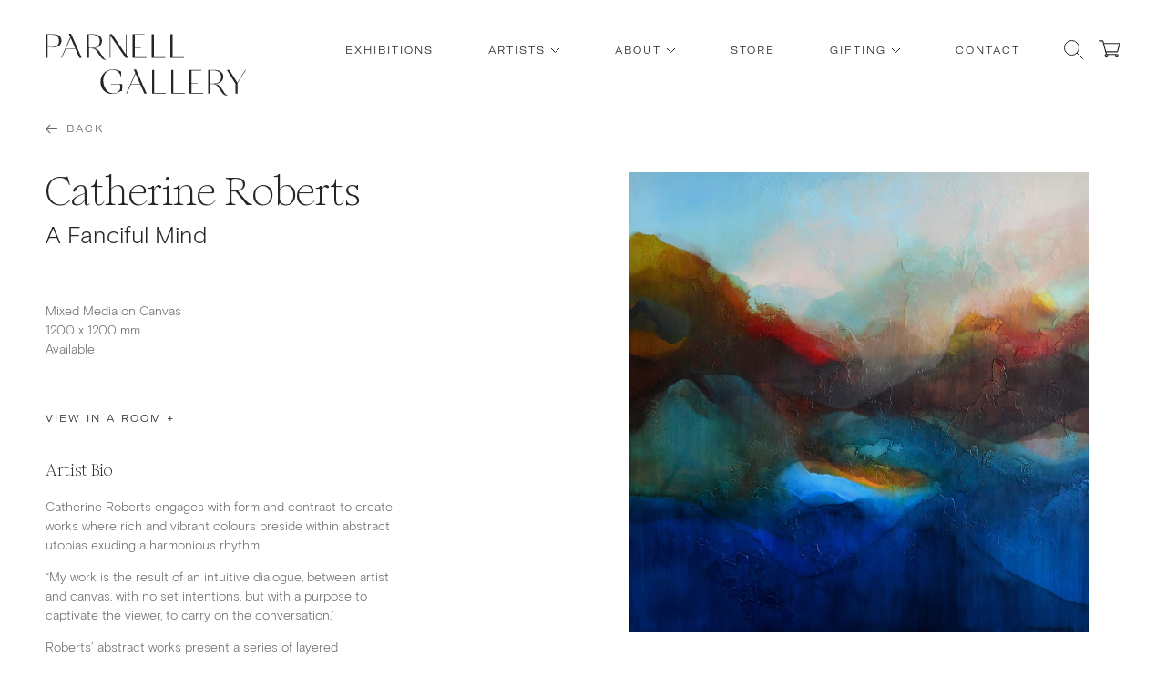

--- FILE ---
content_type: text/html; charset=UTF-8
request_url: https://www.parnellgallery.co.nz/shop/catherine-roberts-a-fanciful-mind/
body_size: 43447
content:
<!doctype html>
<html lang="en-NZ" class="sr is-header-fixed">
<head>
    <title>A Fanciful Mind by Catherine Roberts &#8211; Parnell Gallery</title>
    <meta charset="UTF-8" />
    <meta name="viewport" content="width=device-width, initial-scale=1" />
    <link rel="profile" href="https://gmpg.org/xfn/11" />
    <meta name='robots' content='index, follow, max-image-preview:large, max-snippet:-1, max-video-preview:-1' />
	<style>img:is([sizes="auto" i], [sizes^="auto," i]) { contain-intrinsic-size: 3000px 1500px }</style>
	
<!-- Google Tag Manager for WordPress by gtm4wp.com -->
<script data-cfasync="false" data-pagespeed-no-defer>
	var gtm4wp_datalayer_name = "dataLayer";
	var dataLayer = dataLayer || [];
	const gtm4wp_use_sku_instead = false;
	const gtm4wp_currency = 'NZD';
	const gtm4wp_product_per_impression = false;
	const gtm4wp_clear_ecommerce = false;
	const gtm4wp_datalayer_max_timeout = 2000;
</script>
<!-- End Google Tag Manager for WordPress by gtm4wp.com -->
	<link rel="canonical" href="https://www.parnellgallery.co.nz/shop/catherine-roberts-a-fanciful-mind/" />
	<meta property="og:locale" content="en_US" />
	<meta property="og:type" content="article" />
	<meta property="og:title" content="A Fanciful Mind by Catherine Roberts &#8211; Parnell Gallery" />
	<meta property="og:url" content="https://www.parnellgallery.co.nz/shop/catherine-roberts-a-fanciful-mind/" />
	<meta property="og:site_name" content="Parnell Gallery" />
	<meta property="article:publisher" content="https://www.facebook.com/parnellgallery/" />
	<meta property="og:image" content="https://www.parnellgallery.co.nz/app/uploads/2022/02/og-social.png" />
	<meta property="og:image:width" content="1200" />
	<meta property="og:image:height" content="630" />
	<meta property="og:image:type" content="image/png" />
	<meta name="twitter:card" content="summary_large_image" />
	<script type="application/ld+json" class="yoast-schema-graph">{"@context":"https://schema.org","@graph":[{"@type":"WebPage","@id":"https://www.parnellgallery.co.nz/shop/catherine-roberts-a-fanciful-mind/","url":"https://www.parnellgallery.co.nz/shop/catherine-roberts-a-fanciful-mind/","name":"A Fanciful Mind ##artist## &#8211; Parnell Gallery","isPartOf":{"@id":"https://www.parnellgallery.co.nz/#website"},"primaryImageOfPage":{"@id":"https://www.parnellgallery.co.nz/shop/catherine-roberts-a-fanciful-mind/#primaryimage"},"image":{"@id":"https://www.parnellgallery.co.nz/shop/catherine-roberts-a-fanciful-mind/#primaryimage"},"thumbnailUrl":"https://www.parnellgallery.co.nz/app/uploads/2025/10/cc4747c3-503a-4147-8acd-734d652f1e44-l.jpg","datePublished":"2025-09-30T17:06:47+00:00","breadcrumb":{"@id":"https://www.parnellgallery.co.nz/shop/catherine-roberts-a-fanciful-mind/#breadcrumb"},"inLanguage":"en-NZ","potentialAction":[{"@type":"ReadAction","target":["https://www.parnellgallery.co.nz/shop/catherine-roberts-a-fanciful-mind/"]}]},{"@type":"ImageObject","inLanguage":"en-NZ","@id":"https://www.parnellgallery.co.nz/shop/catherine-roberts-a-fanciful-mind/#primaryimage","url":"https://www.parnellgallery.co.nz/app/uploads/2025/10/cc4747c3-503a-4147-8acd-734d652f1e44-l.jpg","contentUrl":"https://www.parnellgallery.co.nz/app/uploads/2025/10/cc4747c3-503a-4147-8acd-734d652f1e44-l.jpg","width":1200,"height":1200,"caption":"A Fanciful Mind"},{"@type":"BreadcrumbList","@id":"https://www.parnellgallery.co.nz/shop/catherine-roberts-a-fanciful-mind/#breadcrumb","itemListElement":[{"@type":"ListItem","position":1,"name":"Home","item":"https://www.parnellgallery.co.nz/"},{"@type":"ListItem","position":2,"name":"Store","item":"https://www.parnellgallery.co.nz/shop/"},{"@type":"ListItem","position":3,"name":"A Fanciful Mind"}]},{"@type":"WebSite","@id":"https://www.parnellgallery.co.nz/#website","url":"https://www.parnellgallery.co.nz/","name":"Parnell Gallery","description":"","publisher":{"@id":"https://www.parnellgallery.co.nz/#organization"},"potentialAction":[{"@type":"SearchAction","target":{"@type":"EntryPoint","urlTemplate":"https://www.parnellgallery.co.nz/?s={search_term_string}"},"query-input":{"@type":"PropertyValueSpecification","valueRequired":true,"valueName":"search_term_string"}}],"inLanguage":"en-NZ"},{"@type":"Organization","@id":"https://www.parnellgallery.co.nz/#organization","name":"Parnell Gallery","url":"https://www.parnellgallery.co.nz/","logo":{"@type":"ImageObject","inLanguage":"en-NZ","@id":"https://www.parnellgallery.co.nz/#/schema/logo/image/","url":"https://www.parnellgallery.co.nz/app/uploads/2022/02/og-social.png","contentUrl":"https://www.parnellgallery.co.nz/app/uploads/2022/02/og-social.png","width":1200,"height":630,"caption":"Parnell Gallery"},"image":{"@id":"https://www.parnellgallery.co.nz/#/schema/logo/image/"},"sameAs":["https://www.facebook.com/parnellgallery/","https://www.instagram.com/parnellgallery/"]}]}</script>


<link rel='dns-prefetch' href='//static.klaviyo.com' />

<style id='classic-theme-styles-inline-css' type='text/css'>
/*! This file is auto-generated */
.wp-block-button__link{color:#fff;background-color:#32373c;border-radius:9999px;box-shadow:none;text-decoration:none;padding:calc(.667em + 2px) calc(1.333em + 2px);font-size:1.125em}.wp-block-file__button{background:#32373c;color:#fff;text-decoration:none}
</style>
<style id='woocommerce-inline-inline-css' type='text/css'>
.woocommerce form .form-row .required { visibility: visible; }
</style>
<link rel='stylesheet' id='brands-styles-css' href='https://www.parnellgallery.co.nz/app/plugins/woocommerce/assets/css/brands.css?ver=10.2.2' type='text/css' media='all' />
<link rel='stylesheet' id='frontend-styles-css' href='https://www.parnellgallery.co.nz/app/themes/parnellgallery-v2/assets/style.css?id=05bc09c3fcea13194f6c214077aa187e&#038;ver=6.8.3' type='text/css' media='all' />
<link rel='stylesheet' id='wc_stripe_express_checkout_style-css' href='https://www.parnellgallery.co.nz/app/plugins/woocommerce-gateway-stripe/build/express-checkout.css?ver=55bf7506bc27983043d5d79d9e480427' type='text/css' media='all' />
<script type="text/javascript" src="https://www.parnellgallery.co.nz/wp/wp-includes/js/jquery/jquery.min.js?ver=3.7.1" id="jquery-core-js"></script>
<script type="text/javascript" id="wc-settings-dep-in-header-js-after">
/* <![CDATA[ */
console.warn( "Scripts that have a dependency on [wc-settings, wc-blocks-checkout] must be loaded in the footer, klaviyo-klaviyo-checkout-block-editor-script was registered to load in the header, but has been switched to load in the footer instead. See https://github.com/woocommerce/woocommerce-gutenberg-products-block/pull/5059" );
console.warn( "Scripts that have a dependency on [wc-settings, wc-blocks-checkout] must be loaded in the footer, klaviyo-klaviyo-checkout-block-view-script was registered to load in the header, but has been switched to load in the footer instead. See https://github.com/woocommerce/woocommerce-gutenberg-products-block/pull/5059" );
/* ]]> */
</script>

<!-- Google Tag Manager for WordPress by gtm4wp.com -->
<!-- GTM Container placement set to manual -->
<script data-cfasync="false" data-pagespeed-no-defer>
	var dataLayer_content = {"pagePostType":"product","pagePostType2":"single-product","pagePostAuthor":"wildlabs","customerTotalOrders":0,"customerTotalOrderValue":0,"customerFirstName":"","customerLastName":"","customerBillingFirstName":"","customerBillingLastName":"","customerBillingCompany":"","customerBillingAddress1":"","customerBillingAddress2":"","customerBillingCity":"","customerBillingState":"","customerBillingPostcode":"","customerBillingCountry":"","customerBillingEmail":"","customerBillingEmailHash":"","customerBillingPhone":"","customerShippingFirstName":"","customerShippingLastName":"","customerShippingCompany":"","customerShippingAddress1":"","customerShippingAddress2":"","customerShippingCity":"","customerShippingState":"","customerShippingPostcode":"","customerShippingCountry":"","productRatingCounts":[],"productAverageRating":0,"productReviewCount":0,"productType":"simple","productIsVariable":0};
	dataLayer.push( dataLayer_content );
</script>
<script data-cfasync="false" data-pagespeed-no-defer>
(function(w,d,s,l,i){w[l]=w[l]||[];w[l].push({'gtm.start':
new Date().getTime(),event:'gtm.js'});var f=d.getElementsByTagName(s)[0],
j=d.createElement(s),dl=l!='dataLayer'?'&l='+l:'';j.async=true;j.src=
'//www.googletagmanager.com/gtm.js?id='+i+dl;f.parentNode.insertBefore(j,f);
})(window,document,'script','dataLayer','GTM-KXKDG97');
</script>
<!-- End Google Tag Manager for WordPress by gtm4wp.com -->            <link rel="icon" type="image/png" href="https://www.parnellgallery.co.nz/app/themes/parnellgallery-v2/assets/images/favicon.png">
                    <script>
            window.WL = window.WL || {};
            window.WL.light_header_paths = ["\/gallery-news\/"];
        </script>
                        <link rel="preload" href="https://www.parnellgallery.co.nz/app/themes/parnellgallery-v2/assets/fonts/GT-America-Expanded-Regular.woff2" as="font"
                      type="font/woff2" crossorigin>
                                <link rel="preload" href="https://www.parnellgallery.co.nz/app/themes/parnellgallery-v2/assets/fonts/Romie-Regular.woff2" as="font"
                      type="font/woff2" crossorigin>
                            <script>
                window.WL = window.WL || {};
                window.WL.settings = window.WL.settings || {};
                window.WL.settings.transparentImage = '[data-uri]';
                window.WL.settings.homeUrl = 'https://www.parnellgallery.co.nz/';
                window.WL.settings.ajaxUrl = 'https://www.parnellgallery.co.nz/wp/wp-admin/admin-ajax.php';
                window.WL.settings.restUrl = 'https://www.parnellgallery.co.nz/wp-json/';
                window.WL.settings.wooRestUrl = 'https://www.parnellgallery.co.nz/wp-json/wc/v3';
                window.WL.settings.searchUrl = 'https://www.parnellgallery.co.nz/wp-json/wl/v1/search';
                window.WL.settings.framingQuoteUrl = 'https://www.parnellgallery.co.nz/wp-json/wl/v1/framing-quote';
                window.WL.settings.security = '580e429a63';
                            </script>
                        <script>
                window.WL = window.WL || {};
                window.WL.viewInRoom = {"bg":{"offset":{"left":27,"top":0},"image":{"src":"https:\/\/www.parnellgallery.co.nz\/app\/themes\/parnellgallery-v2\/assets\/images\/view-in-room.jpg","width":1600,"height":900,"alt":"View in a room"},"artSizes":{"matToArt":0.25,"frameToBg":0.01,"minFrameSize":5,"roomToArt":6}}};
            </script>
            	<noscript><style>.woocommerce-product-gallery{ opacity: 1 !important; }</style></noscript>
	<meta name="generator" content="WP Rocket 3.20.0.1" data-wpr-features="wpr_preload_links wpr_desktop" /></head>
<body data-rsssl=1 class="wp-singular single single-product" data-barba="wrapper">

<!-- GTM Container placement set to manual -->
<!-- Google Tag Manager (noscript) -->
				<noscript><iframe src="https://www.googletagmanager.com/ns.html?id=GTM-KXKDG97" height="0" width="0" style="display:none;visibility:hidden" aria-hidden="true"></iframe></noscript>
<!-- End Google Tag Manager (noscript) --><a class="in-page-link visually-hidden skip-link" href="#main">Skip to content</a>
<div class="wrap" id="wrap">
    <div class="header" data-section-component="header" id="header">
    <div class="header__inner container">
        <div class="header__main">
            <a class="header__logo" href="https://www.parnellgallery.co.nz">
                <svg width="559" height="172" viewBox="0 0 559 172" fill="none" xmlns="http://www.w3.org/2000/svg" role="img">
  <title>Parnell Gallery Logo</title>
  <path d="M36 28C34.9 30.3 33.3 32.1 31.2 33.4C29.2 34.7 26.9 35.6 24.5 36.2C22.1 36.8 19.4 37.1 16.4 37.1C13 37.1 9.5 36.7 5.9 36V2.8H19.9C25.2 2.8 29.5 4.3 32.7 7.4C36 10.5 37.6 14.6 37.6 19.9C37.7 23 37.1 25.7 36 28ZM41.5 9.1C39.5 6.4 36.9 4.4 33.8 3.2C30.7 2 27.2 1.4 23.3 1.4H0V66.9H6V36.7C10.1 37.8 14.6 38.3 19.5 38.3C20.9 38.3 21.9 38.3 22.5 38.2C25.4 38 28.1 37.5 30.7 36.7C33.2 35.9 35.6 34.7 37.7 33.2C39.8 31.7 41.5 29.7 42.7 27.3C43.9 24.9 44.5 22.1 44.5 19.1C44.5 15.1 43.5 11.8 41.5 9.1Z" fill="currentColor"/>
  <path d="M127.3 39.1H121V36.6L120.8 2.4H127.7C144.9 2.4 151.3 10.7 151.3 20.1C151.4 32.6 144.6 39.1 127.3 39.1ZM161.5 66.1C159.9 63.9 153.9 55 151.4 50.9C148.4 46 142 40.7 133.7 39.8C150.1 39.8 157.4 30.3 157.4 19.6C157.4 9.5 148.2 1.4 132.9 1.4H120.9H120.4H115V66.9H121V40.7C122 40.7 127.5 40.7 128.5 40.7C136.8 40.7 139.5 43.8 144.2 50.8C148 56.4 151.1 60.9 153.2 63.9C160.3 74 169.2 72.6 169.2 72.6L169.3 71.9C169.3 71.9 165.9 72.1 161.5 66.1Z" fill="currentColor"/>
  <path d="M70.1 12.1L82.4 39.6L82.7 40.4H57.4L70.1 12.1ZM64.7 0L69 9.8L43.7 66.9H45.6L56.8 41.9H83.2L94.3 66.9H100.7L71.1 0H64.7Z" fill="currentColor"/>
  <path d="M354.2 65.2V1.4H348.2V66.9H386V65.2H354.2Z" fill="currentColor"/>
  <path d="M248.9 39.8H265.9L266 38.4H248.9V2.8H275.9V1.4H242.9V66.9H281.5V65.2H248.9V39.8Z" fill="currentColor"/>
  <path d="M302.3 1.4H296.3V66.9H334.1V65.2H302.3V1.4Z" fill="currentColor"/>
  <path d="M226 1.4H224V57.8C212.8 41.1 185.6 1.4 185.6 1.4H179.3V66.9H181.3V6L223 66.9H230.2L226 60.7V1.4Z" fill="currentColor"/>
  <path d="M182 139.7V140.9H202C205 140.9 208.3 141 208.3 144.8C208.3 144.9 208.3 150.2 208.3 150.2C208.3 154.5 206.4 158.1 202.6 161.2C198.8 164.3 194.2 165.8 188.7 165.8C184.6 165.8 180.8 164.7 177.2 162.6C173.7 160.5 170.7 157.7 168.4 154.3C166.1 150.9 164.2 147.1 162.9 142.8C161.6 138.5 160.9 134.3 160.9 129.9C160.9 126 161.5 122.3 162.6 118.9C163.7 115.4 165.3 112.3 167.4 109.5C169.5 106.7 172.3 104.5 175.8 102.9C179.3 101.3 183.2 100.4 187.6 100.4C207.1 100.4 210 119.8 210 119.8H210.9L210.6 105.2C207.8 103.2 197.3 99 189.7 99C183.6 99 178.2 100 173.4 102C168.6 104 164.8 106.7 162 110C159.1 113.4 157 117.1 155.5 121.2C154 125.3 153.3 129.6 153.3 134.2C153.3 138.6 154 142.8 155.5 146.7C156.9 150.6 159 154.1 161.7 157.2C164.4 160.3 167.8 162.7 172.1 164.5C176.3 166.3 181.1 167.2 186.3 167.2C189.2 167.2 191.9 167 194.3 166.4C203 164.3 207.5 158.9 213.6 158.9L213.8 150.7V139.8H208.3H182V139.7Z" fill="currentColor"/>
  <path d="M356.4 100.8H350.4V166.3H388.2V164.6H356.4V100.8Z" fill="currentColor"/>
  <path d="M407.3 139.3H424.3V137.8H407.3V102.2H434.2V100.8H401.2V166.3H439.9V164.6H407.3V139.3Z" fill="currentColor"/>
  <path d="M557.3 100.6L534.9 135.8L512.8 100.6H505.6L529.5 138.4V166.3H535.6V137.2L559 100.6H557.3Z" fill="currentColor"/>
  <path d="M303.3 100.8H297.3V166.3H335.1V164.6H303.3V100.8Z" fill="currentColor"/>
  <path d="M465.7 138.4H459.4V135.9L459.2 101.7H466.1C483.3 101.7 489.7 110 489.7 119.4C489.8 131.9 483 138.4 465.7 138.4ZM500 165.3C498.4 163.1 492.4 154.2 489.9 150.1C486.9 145.2 480.5 139.9 472.2 139C488.6 139 495.9 129.5 495.9 118.8C495.9 108.7 486.7 100.6 471.4 100.6H459.4H458.9H453.5V166.1H459.5V139.9C460.5 139.9 466 139.9 467 139.9C475.3 139.9 478 143 482.7 150C486.5 155.6 489.6 160.1 491.7 163.1C498.8 173.2 507.7 171.8 507.7 171.8L507.8 171.1C507.8 171.1 504.4 171.4 500 165.3Z" fill="currentColor"/>
  <path d="M263.9 139.7H238.7L251.3 111.4L263.6 138.9L263.9 139.7ZM246 99.3L250.3 109.1L225 166.2H226.9L238.1 141.2H264.5L275.6 166.2H282L252.4 99.3H246V99.3Z" fill="currentColor"/>
</svg>
            </a>
            <div id="header-nav" class="header__nav" data-header-nav>
                <div class="nav"><ul id="header-menu" class="nav__menu"><li class="nav__item"><div class="nav__item-inner"><a href="https://www.parnellgallery.co.nz/exhibitions/" class="nav__link">Exhibitions</a></div></li><li data-has-sub  class="nav__item has-5"><div class="nav__item-inner"><a href="#" class="nav__link">Artists<svg width="11" height="7" viewBox="0 0 11 7" fill="none" xmlns="http://www.w3.org/2000/svg"><path d="M1 1L5.5 5.5L10 1" stroke="currentColor"/></svg></a><ul class="nav__sub"><li class="nav__item"><div class="nav__item-inner"><a href="/artists/type/paintings/" class="nav__link">Paintings</a></div></li><li class="nav__item"><div class="nav__item-inner"><a href="/artists/type/sculpture/" class="nav__link">Sculpture</a></div></li><li class="nav__item"><div class="nav__item-inner"><a href="/artists/type/limited-editions/" class="nav__link">Limited Editions</a></div></li><li class="nav__item"><div class="nav__item-inner"><a href="/artists/type/photography/" class="nav__link">Photography</a></div></li><li class="nav__item"><div class="nav__item-inner"><a href="https://www.parnellgallery.co.nz/artists/" class="nav__link">All</a></div></li></ul>
</div></li><li data-has-sub  class="nav__item has-2"><div class="nav__item-inner"><a href="#" class="nav__link">About<svg width="11" height="7" viewBox="0 0 11 7" fill="none" xmlns="http://www.w3.org/2000/svg"><path d="M1 1L5.5 5.5L10 1" stroke="currentColor"/></svg></a><ul class="nav__sub"><li class="nav__item"><div class="nav__item-inner"><a href="https://www.parnellgallery.co.nz/gallery-news/" class="nav__link">News</a></div></li><li class="nav__item"><div class="nav__item-inner"><a href="https://www.parnellgallery.co.nz/about/" class="nav__link">About</a></div></li></ul>
</div></li><li class="nav__item"><div class="nav__item-inner"><a href="https://www.parnellgallery.co.nz/shop/" class="nav__link">Store</a></div></li><li data-has-sub  class="nav__item has-3"><div class="nav__item-inner"><a href="#" class="nav__link">Gifting<svg width="11" height="7" viewBox="0 0 11 7" fill="none" xmlns="http://www.w3.org/2000/svg"><path d="M1 1L5.5 5.5L10 1" stroke="currentColor"/></svg></a><ul class="nav__sub"><li class="nav__item"><div class="nav__item-inner"><a href="https://www.parnellgallery.co.nz/gift-vouchers/" class="nav__link">Gift Vouchers</a></div></li><li class="nav__item"><div class="nav__item-inner"><a href="https://www.parnellgallery.co.nz/gift-registry/create-a-gift-registry/" class="nav__link">Create a Gift Registry</a></div></li><li class="nav__item"><div class="nav__item-inner"><a href="https://www.parnellgallery.co.nz/gift-registry/find-a-gift-registry/" class="nav__link">Find a Gift Registry</a></div></li></ul>
</div></li><li class="nav__item"><div class="nav__item-inner"><a href="https://www.parnellgallery.co.nz/contact-us/" class="nav__link">Contact</a></div></li><li class="nav__item is-search"><button class="search-toggle" data-search-toggle><span class="icon is-search is-24"><svg class="icon__svg"  width="24" height="24" viewBox="0 0 24 24"><use href="#icon-search" xlink:href="#icon-search"></use></svg></span></button></li><li class="nav__item is-cart"><button class="cart-toggle" data-cart-toggle><i data-cart-count></i><span class="icon is-cart-icon is-26"><svg class="icon__svg"  width="26" height="26" viewBox="0 0 26 26"><use href="#icon-cart-icon" xlink:href="#icon-cart-icon"></use></svg></span></button></li></ul></div>                <div class="header__nav__toggle">
                    <button class="nav-toggle is-close" data-nav-toggle>
                        <svg><use href="#icon-close" xlink:href="#icon-close"></use></svg>                    </button>
                </div>
            </div>

            <div class="header__mobile">
                <button class="search-toggle" data-search-toggle>
                    <span class="icon is-search is-24"><svg class="icon__svg"  width="24" height="24" viewBox="0 0 24 24"><use href="#icon-search" xlink:href="#icon-search"></use></svg></span>                </button>
                <button class="cart-toggle" data-cart-toggle>
                    <i data-cart-count></i><span class="icon is-cart-icon is-28"><svg class="icon__svg"  width="28" height="28" viewBox="0 0 28 28"><use href="#icon-cart-icon" xlink:href="#icon-cart-icon"></use></svg></span>                </button>
                <button class="nav-toggle is-menu" data-nav-toggle>
                    <span class="icon is-menu is-32"><svg class="icon__svg"  width="32" height="32" viewBox="0 0 32 32"><use href="#icon-menu" xlink:href="#icon-menu"></use></svg></span>                </button>
            </div>

        </div>
        <div class="header__scroll scroll-header" data-scroll-header></div>
    </div>
</div>


    <main class="main" id="main" data-barba="container" data-barba-namespace="home">
<div class="shop "><div class="woocommerce-notices-wrapper"></div><div
    class="product-single outofstock"    data-product-single="72796"
    data-section-component="product-single"
>
    <div class="product-single__inner container">
        <div class="product-single__back back">
    <a href="https://www.parnellgallery.co.nz/artists/catherine-roberts/" class="button-link is-grey-light back__link" ><span class="button-link__icon"><svg width="13" height="13" viewBox="0 0 13 13"><use href="#icon-arrow-left-sm" xlink:href="#icon-arrow-left-sm"></use></svg></span><span class="button-link__label">Back</span></a></div>
        <div class="product-single__cols columns">
            <div class="column is-6 product-single__col is-gallery">
                <div class="product-single__gallery">
    <div class="product-single-gallery">
        <div class="product-single-gallery__main swiper-container" data-product-gallery-main>
            <div class="swiper-wrapper">

                
                                    <div class="swiper-slide">
                        <figure class="product-single-gallery__fig has-fade">
                            <img width="1000" height="1000" src="https://www.parnellgallery.co.nz/app/uploads/2025/10/cc4747c3-503a-4147-8acd-734d652f1e44-l-1000x1000.jpg" class="swiper-lazy" alt="A Fanciful Mind" decoding="async" fetchpriority="high" />                        </figure>
                    </div>
                
                
            </div>
        </div>
            </div>
</div>
            </div>

            <div class="column is-6 product-single__col is-summary">
                <div class="product-single__summary">
                    
<h1 class="product-single__artist">
            <a href="https://www.parnellgallery.co.nz/artists/catherine-roberts/">Catherine Roberts</a>
    </h1>
<h2 class="product-single__title">A Fanciful Mind</h2>

<div class="product-single__info">
            <p class="product-single__info__line is-medium">Mixed Media on Canvas</p>
    
            <p class="product-single__info__line is-dimensions">1200 x 1200 mm</p>
    
    
    
                <p class="product-single__info__line is-status">Available</p>
    
</div>
<div class="product-single__extra">
    <button  class="button-link product-single__extra__button" data-product-view-in-room-toggle='{"enabled":true,"image":"https:\/\/www.parnellgallery.co.nz\/app\/uploads\/2025\/10\/cc4747c3-503a-4147-8acd-734d652f1e44-l-1000x1000.jpg","mat":false,"frame":false,"dimensions":{"length":0,"width":1200,"height":1200}}'><span class="button-link__label">View In A Room</span><span class="button-link__plus">+</span></button></div>
<div class="product-single__accordion">
    
    
            <div class="product-single__accordion-content content">
            <h5>Artist Bio</h5>
            <p>Catherine Roberts engages with form and contrast to create works where rich and vibrant colours preside within abstract utopias exuding a harmonious rhythm.</p>
<p>“My work is the result of an intuitive dialogue, between artist and canvas, with no set intentions, but with a purpose to captivate the viewer, to carry on the conversation.”</p>
<p>Roberts’ abstract works present a series of layered entanglements – symphonic silken billows mingling with potent and smoky wisps of colour offer a sense of alchemy and ethereal rhythm. Naturalistic land forms are translated into surreal, dream-like sequences through the melodious composition of an energetic palette. The result is a sublime scene of naturalistic abstraction, sparked into captivating depth through the application of a high-gloss resin, the artist’s final touch.</p>
                            <p><a href="https://www.parnellgallery.co.nz/artists/catherine-roberts/#bio">View full bio</a></p>
                    </div>
    
    </div>
                </div>
            </div>
        </div>
    </div>


    <div class="product-single__footer  has-spacing">
    
<div class="block is-bg-light-grey is-spacing-large links-cta">
    <div class="links-cta__inner container">
                            <div class="links-cta__items">
                                    <div class="links-cta__item has-no-text">
                                                    <h2 class="links-cta__item__title h3">Stay up to date on Catherine Roberts news, exhibitions, new works and updates.</h2>
                                                                                                                                <a href="https://www.parnellgallery.co.nz/get-updates-about-our-artists/" class="button-link links-cta__item__link" ><span class="button-link__label">Get Artist Updates</span><span class="button-link__icon"><svg width="13" height="13" viewBox="0 0 13 13"><use href="#icon-arrow-right-sm" xlink:href="#icon-arrow-right-sm"></use></svg></span></a>                                            </div>
                                    <div class="links-cta__item has-no-text">
                                                    <h2 class="links-cta__item__title h3">View all current and upcoming exhibitions</h2>
                                                                                                                                <a href="https://www.parnellgallery.co.nz/exhibitions/" class="button-link links-cta__item__link" ><span class="button-link__label">View All Exhibitions</span><span class="button-link__icon"><svg width="13" height="13" viewBox="0 0 13 13"><use href="#icon-arrow-right-sm" xlink:href="#icon-arrow-right-sm"></use></svg></span></a>                                            </div>
                            </div>
            </div>
</div>
</div>
</div>

</div></main><!-- #main -->
<div class="footer" id="footer">
    <div class="footer__inner container">
        <div class="footer_cols columns">
            <div class="footer__col column is-6">
                <div class="footer__newsletter footer-newsletter">
                    <h3 class="footer-newsletter__title">Subscribe to our newsletter</h3>
                                                                <div class="footer-newsletter__cta">
                            <a href="https://www.parnellgallery.co.nz/get-updates-about-our-artists/" class="button-link footer-newsletter__link is-white" ><span class="button-link__label">Sign Up</span><span class="button-link__icon"><svg width="13" height="13" viewBox="0 0 13 13"><use href="#icon-arrow-right-sm" xlink:href="#icon-arrow-right-sm"></use></svg></span></a>                        </div>
                                    </div>

                <div class="footer__socials footer-socials is-hidden-mobile">
                                                                                                <a href="https://www.instagram.com/parnellgallery/" class="button-link footer-socials__link is-white" rel="nofollow noopener" target="_blank">Instagram</a>                                                                                                                        <a href="https://www.facebook.com/parnellgallery/" class="button-link footer-socials__link is-white" rel="nofollow noopener" target="_blank">Facebook</a>                                                                                                                                </div>
            </div>
            <div class="footer__col column is-6">
                <div class="footer__content footer-content">
                    <div class="footer-content__cols columns is-multiline">
                        <div class="footer-content__col column is-6">
                            <h6 class="footer-content__title">Gallery Hours</h6>
                            <p class="footer-content__text">
                                Mon-Fri: 10.00am – 5.30pm<br />
Sat: 10.00am – 4.00pm<br />
Sun: 11.00am – 4.00pm                            </p>
                        </div>
                        <div class="footer-content__col column is-6">
                            <h6 class="footer-content__title">Address</h6>
                            <p class="footer-content__text">
                                263 Parnell Rd<br />
Parnell, Auckland 1052, <br />
New Zealand                            </p>
                        </div>
                        <div class="footer-content__col column is-6">
                            <h6 class="footer-content__title">Contact</h6>
                            <p class="footer-content__text">
                                                                <a href="tel:+6493773133">09 377 3133</a>
                                <br />
                                <a href="mailto:&#97;r&#116;&#64;&#112;&#97;r&#110;&#101;&#108;l&#103;&#97;ller&#121;&#46;&#99;&#111;.nz">&#97;r&#116;&#64;pa&#114;ne&#108;lgal&#108;e&#114;y&#46;&#99;o.nz</a>
                            </p>
                        </div>
                        <div class="footer-content__col column is-6">
                            <h6 class="footer-content__title">Postal Address</h6>
                            <p class="footer-content__text">
                                PO Box 37075<br />
Parnell, Auckland 1151<br />
New Zealand<br />
<br />
All artwork images, photographs, and written content on this website are protected by copyright and may not be copied, reproduced, or used in any form without the prior written permission of Parnell Gallery and the relevant artists. Unauthorised use will be subject to copyright infringement action.                            </p>
                        </div>
                    </div>
                </div>
            </div>

            <div class="footer__socials footer-socials is-hidden-tablet column is-12">
                                                                                <a href="https://www.instagram.com/parnellgallery/" class="button-link footer-socials__link is-white" rel="nofollow noopener" target="_blank">Instagram</a>                                                                                                    <a href="https://www.facebook.com/parnellgallery/" class="button-link footer-socials__link is-white" rel="nofollow noopener" target="_blank">Facebook</a>                                                                                                        </div>

        </div>
    </div>

    <div class="footer__additional container">
        <div class="footer__credit">
            <a href="https://wildlabs.co" target="_blank">Site Credit</a>
        </div>
        <div class="footer__copy">
            &copy; 2026 Parnell Gallery Limited
        </div>
    </div>
</div>
<div class="cart" data-section-component="store-cart">
    <div id="cart-side"></div>
</div>
<div class="search-popup-wrapper" data-section-component="search-popup">
    <div id="search-popup"></div>
</div>
</div><!-- #wrap -->
<div data-rocket-location-hash="06ea2cfc9d253070d5b108c4f3c3880a" style="height: 0px; width: 0px;overflow: hidden">
    <svg xmlns="http://www.w3.org/2000/svg"><symbol id="icon-arrow-left-sm" viewBox="0 0 12 12"><path d="M.5 6h11m-7 4l-4-4 4-4" fill="none" stroke="currentColor" stroke-linecap="round" stroke-linejoin="round"/></symbol><symbol id="icon-arrow-left" viewBox="0 0 24 24"><path d="M22 12H2m7 7l-7-7 7-7" transform="translate(.5 .5)" stroke-linecap="round" stroke-linejoin="round" fill="none" stroke="currentColor" stroke-miterlimit="10"/></symbol><symbol id="icon-arrow-right-sm" viewBox="0 0 12 12"><path d="M11.5 6H.5m7-4l4 4-4 4" fill="none" stroke="currentColor" stroke-linecap="round" stroke-linejoin="round"/></symbol><symbol id="icon-arrow-right" viewBox="0 0 24 24"><path d="M2 12h20m-7-7l7 7-7 7" transform="translate(.5 .5)" stroke-linecap="round" stroke-linejoin="round" fill="none" stroke="currentColor" stroke-miterlimit="10"/></symbol><symbol id="icon-cart-icon" viewBox="0 0 26 21"><path fill="currentColor" fill-rule="evenodd" d="M8.914 13L6.562 4.333h17.58L21.79 13H8.914zm13.681 5.262a.952.952 0 01-.928.928.952.952 0 01-.929-.928c0-.495.433-.929.929-.929.495 0 .928.434.928.929zm-12.38 0a.952.952 0 01-.93.928.952.952 0 01-.928-.928c0-.495.433-.929.929-.929.495 0 .928.434.928.929zm12.69-4.457L25.567 3.9c.09-.268-.112-.805-.557-.805H6.252L5.572.433C5.508.186 5.261 0 4.951 0H.62C.249 0 0 .248 0 .619s.249.62.62.62h3.838l4.024 14.98c-.805.31-1.424 1.114-1.424 2.043 0 1.176.99 2.167 2.167 2.167 1.176 0 2.166-.99 2.166-2.167 0-.31-.061-.62-.247-.929h8.48c-.123.31-.247.62-.247.929 0 1.176.991 2.167 2.167 2.167 1.176 0 2.166-.99 2.166-2.167 0-1.176-.866-2.167-2.042-2.167H9.78l-.495-1.857h13.062a.595.595 0 00.557-.433z"/></symbol><symbol id="icon-close" viewBox="0 0 32 32"><path d="M22.5.5l-22 22m22 0L.5.5" transform="translate(5 5)" fill="none" fill-rule="evenodd" stroke="currentColor"/></symbol><symbol id="icon-loading" viewBox="0 0 24 24"><path d="M12 24c-2.773 0-5.479-.968-7.617-2.727a1 1 0 011.271-1.545A10.013 10.013 0 0012 22c5.514 0 10-4.486 10-10S17.514 2 12 2 2 6.486 2 12c0 1.425.293 2.801.872 4.091a1.001 1.001 0 01-1.825.819A11.915 11.915 0 010 12C0 5.383 5.383 0 12 0s12 5.383 12 12-5.383 12-12 12z" fill="currentColor"/></symbol><symbol id="icon-menu" viewBox="0 0 32 32"><path d="M0 .5h30m-30 12h30" transform="translate(1 10)" fill="none" fill-rule="evenodd" stroke="currentColor"/></symbol><symbol id="icon-play" viewBox="0 0 32 32"><g stroke-linecap="round" stroke-linejoin="round" transform="translate(.5 .5)" fill="none" stroke="currentColor"><circle cx="16" cy="16" r="15"/><path d="M12 23V9l11 7z"/></g></symbol><symbol id="icon-search" viewBox="0 0 24 24"><g stroke-linecap="round" stroke-linejoin="round" transform="translate(.5 .5)" fill="none" stroke="currentColor"><path d="M22 22l-6.344-6.344"/><circle cx="10" cy="10" r="8"/></g></symbol></svg></div>
<div data-rocket-location-hash="8476773ed7c9b548664627dbea9c7639" class="preloader" id="preloader">
    <div data-rocket-location-hash="60c4f11d561ca87854d7e7af21d0e9a6" class="preloader__logo">
        <svg width="369" height="527" viewBox="0 0 369 527" fill="none" xmlns="http://www.w3.org/2000/svg" role="img">
  <path d="M278.5 159.4H233.3V120.5H278.5V159.4ZM232 160.7H279.9V119.1H232V160.7Z" fill="#241F21"/>
  <path d="M0 431L368.1 467.9V466.7L328.2 462.7V276H334.2V240.9H328.2V87.2H329.7L340 79.5V73.4H333L185.8 0.1L185.5 0L38.1 73.4H31.5V79.5L41.9 87.2H43.5V240.8H37.4V276H327V290.2H155V291.5H216.6V365H211.5V393.3H216.6V428.7H145.7V439.9H138V443.6L44.8 434.2V421.6H153.6V428.6H154.9V290.2H44.7V276.1H43.4V434.1L0 429.7V431ZM236.3 441.1V453.4L139.2 443.6V441.1H236.3ZM224.5 439.8H147V430H224.5V439.8ZM217.8 421.6H326.9V462.6L237.6 453.6V439.8H225.8V428.6H217.9V421.6H217.8ZM216.5 391.9H212.7V366.3H216.5V391.9ZM333 274.6H38.7V242.1H333V274.6ZM54.2 240.8H44.7V87.2H54.2V240.8ZM120 74.7L97.8 86V85.8H42.2L32.7 78.8V74.7H120ZM141.5 73.4L132 68.7L122.7 73.4H41.1L185.5 1.5L330 73.4H141.5ZM166.5 85.8L144.1 74.7H338.8V78.8L329.3 85.8H166.5ZM187.4 234.8H315.9V240.8H187.4V234.8ZM181.2 108.5H186.1V240.8H181.2V108.5ZM81.8 235.1L179.9 234.7V240.8H81.8V235.1ZM75.6 108.5H80.5V240.8H75.6V108.5ZM55.6 234.8H74.3V240.8H55.6V234.8ZM315.9 91.7H178.4V91.8L169.2 87.2H315.9V91.7ZM187.4 210.7H222.2L223.8 219.5H231.9V221.6C231.9 222.9 232.9 223.9 234.2 223.9H234.6V224.4C234.6 225.8 235.8 227 237.2 227C238.6 227 239.8 225.8 239.8 224.4V223.9H240.3C241.6 223.9 242.6 222.9 242.6 221.6V219.5H268.5V221.6C268.5 222.9 269.5 223.9 270.8 223.9H271.1V224.4C271.1 225.8 272.3 227 273.7 227C275.1 227 276.3 225.8 276.3 224.4V223.9H276.9C278.2 223.9 279.2 222.9 279.2 221.6V219.5H287.7L289.3 211.2H315.9V233.5H187.4V210.7ZM315.9 139H285.7V116.7H315.9V139ZM315.9 162.6H285.7V140.3H315.9V162.6ZM315.9 186.2H285.7V163.9H315.9V186.2ZM187.4 163.3H225.8V185.7H187.4V163.3ZM187.4 139.6H225.8V162H187.4V139.6ZM284.9 112H226.9L225.2 109.9V107.1H286.6V109.9L284.9 112ZM278.5 173.6H277C276.7 171 274.6 168.9 272 168.6V167.1H278.5V173.6ZM253.9 167.1H257.7V167.9C257.7 168.9 256.8 169.8 255.8 169.8C254.8 169.8 253.9 168.9 253.9 167.9V167.1V167.1ZM233.3 173.6V167H240.1V168.5C237.5 168.8 235.4 170.9 235.1 173.5H233.3V173.6ZM233.3 175H236.3V174.3C236.3 171.9 238.3 169.9 240.7 169.9H241.4V167.1H252.6V167.9C252.6 169.7 254.1 171.1 255.8 171.1C257.6 171.1 259 169.6 259 167.9V167.1H270.6V169.9H271.3C273.7 169.9 275.7 171.9 275.7 174.3V175H278.5V205.6H233.3V175ZM279.9 205.5V165.7H232V205.5H227.2V113.3H284.4V205.5H279.9ZM187.4 115.9H225.8V138.3H187.4V115.9ZM221.9 209.3H187.4V187H225.8V205.6H221.2L221.9 209.3ZM234.2 222.5C233.7 222.5 233.2 222.1 233.2 221.6V219.5H241.2V221.6C241.2 222.1 240.8 222.5 240.2 222.5H234.2ZM235.9 223.8H238.5V224.3C238.5 225 237.9 225.6 237.2 225.6C236.5 225.6 235.9 225 235.9 224.3V223.8V223.8ZM224.9 218.2L222.8 206.9H288.7L286.6 218.2H224.9ZM270.7 222.5C270.2 222.5 269.7 222.1 269.7 221.6V219.5H277.7V221.6C277.7 222.1 277.3 222.5 276.8 222.5H270.7ZM272.4 223.8H274.9V224.3C274.9 225 274.3 225.6 273.6 225.6C272.9 225.6 272.3 225 272.3 224.3V223.8H272.4ZM315.9 209.9H289.5L290.3 205.6H285.7V187.6H315.9V209.9ZM199.7 108.5V100.6H195.8L195.9 100.5L180.9 93H315.9V115.3H285.7V113.1L287.9 110.4V105.8H223.9V110.4L225.8 112.8V114.6H187.4V108.5H199.7ZM74.3 115.3H55.6V93H84L69.3 100.5L69.4 100.6H65.5V108.5H74.4V115.3H74.3ZM55.6 211.2H74.3V233.5H55.6V211.2ZM55.6 187.6H74.3V209.9H55.6V187.6ZM55.6 163.9H74.3V186.2H55.6V163.9ZM55.6 140.3H74.3V162.6H55.6V140.3ZM55.6 116.6H74.3V139H55.6V116.6ZM66.8 101.9H198.4V107.1H66.8V101.9ZM179.9 119H177.2C176.9 114.9 173.6 111.6 169.5 111.3V108.5H179.9V119V119ZM173.1 186.9H179.9V233.4H173.1V186.9ZM165.5 186.9H171.8V233.4H165.5V186.9ZM158 187H164.3V233.5H158V187ZM150.4 187H156.7V233.5H150.4V187ZM142.8 187H149.1V233.5H142.8V187ZM135.2 187.1H141.5V233.6H135.2V187.1ZM127.6 187.1H133.9V233.6H127.6V187.1V187.1ZM120 187.1H126.3V233.6H120V187.1ZM112.5 187.2H118.8V233.7H112.5V187.2ZM104.9 187.2H111.2V233.7H104.9V187.2ZM97.3 187.2H103.6V233.7H97.3V187.2ZM89.7 187.3H96V233.8H89.7V187.3ZM81.8 187.3H88.4V233.8H81.8V187.3ZM104.8 157.6H129.4V180.6L104.8 180.7V157.6V157.6ZM155.7 129.3H104.5L102.8 126.9V123.4H157.4V126.9L155.7 129.3ZM129.5 156.2H104.9V130.6H129.5V156.2ZM130.8 130.6H155.5V156.2H130.8V130.6ZM130.8 180.6V157.6H155.5V180.5L130.8 180.6ZM179.9 185.6L81.8 186V182.1L179.9 181.7V185.6V185.6ZM130.2 113.6C132.4 113.6 134.2 111.8 134.2 109.6V108.4H168.3V112.5H169C172.9 112.5 176 115.7 176 119.5V120.2H180V180.3L156.9 180.4V130.1L158.9 127.3V122H101.6V127.3L103.6 130.1V180.7L81.9 180.8V120.3H86.2V119.6C86.2 115.7 89.4 112.6 93.2 112.6H93.9V108.5H126.3V109.7C126.2 111.8 128 113.6 130.2 113.6ZM127.5 108.5H132.8V109.7C132.8 111.1 131.6 112.3 130.2 112.3C128.8 112.3 127.6 111.1 127.6 109.7V108.5H127.5ZM92.5 108.5V111.3C88.4 111.6 85.1 114.9 84.8 119H81.8V108.5H92.5ZM123.2 74.7V74.6L132 70.1L140.8 74.5V74.7H141.2L193.1 100.6H72L123 74.7H123.2V74.7ZM95.5 87.2L86.3 91.9V91.8H55.6V87.3H95.5V87.2ZM317.2 87.2H326.9V240.8H317.2V87.2ZM326.9 420.2H217.8V291.5H326.9V420.2ZM122.8 392.7H142.1V420.2H122.8V392.7ZM99.1 392.7H121.5V420.2H99.1V392.7ZM75.3 392.7H97.7V420.2H75.3V392.7ZM56 392.7H74V420.2H56V392.7ZM56 361.7H74V391.4H56V361.7ZM56 330.8H74V360.5H56V330.8ZM74 329.4H56V303H74V329.4ZM97.8 329.4H75.3V303H97.7V329.4H97.8ZM121.5 329.4H99.1V303H121.5V329.4ZM142.1 329.4H122.8V303H142.1V329.4ZM122.8 361.7H142.1V391.4H122.8V361.7ZM99.1 361.7H121.5V391.4H99.1V361.7ZM97.8 391.4H75.3V361.7H97.7V391.4H97.8ZM97.8 360.4H75.3V330.7H97.7V360.4H97.8ZM121.5 360.4H99.1V330.7H121.5V360.4ZM142.1 360.4H122.8V330.7H142.1V360.4ZM153.5 420.2H143.5V301.6H54.7V420.2H44.8V291.5H153.6V420.2H153.5Z" fill="#241F21"/>
  <path d="M196.8 265.3C193.5 265.3 190.2 263 190.2 258.6C190.2 254 194 251.9 196.6 251.9C198.8 251.9 200.2 252.4 201.3 253.5L201.5 253.7V256.3H200.8L200.7 255.7C200.4 254.4 199.4 253.4 198.1 253.2C197.7 253.1 197.2 253.1 196.7 253.1C194.9 253.1 191.5 254.7 191.5 258.6C191.5 262.4 194.3 264.1 196.9 264.1C198.5 264.1 199.6 263.7 200.4 262.8V260.5H195.4V259.6H201.6V263.2L201.5 263.4C200.3 264.7 198.9 265.3 196.8 265.3Z" fill="#241F21"/>
  <path d="M100.6 252.2H96.3V264.8H97.5V259.6C100 260.3 102.1 260.1 103.5 259.1C104.5 258.4 105 257.3 105 256C105 253.6 103.5 252.2 100.6 252.2ZM102.9 258.2C101.8 259 99.9 259.4 97.6 258.7V253.4H100.7C103.9 253.4 103.9 255.4 103.9 256.1C103.9 257 103.5 257.7 102.9 258.2Z" fill="#241F21"/>
  <path d="M260.8 262.1C260.3 261.1 259.6 260.5 259.1 260C260.8 259.4 261.8 258 261.8 256.1C261.8 253.3 259.5 252.2 257.2 252.2H253.7V264.8H254.9V260.3H257.2C257.8 260.3 258.8 260.5 259.9 262.6C260.9 264.4 261.6 265.2 263.5 266L263.8 265.2C262.3 264.7 261.8 263.9 260.8 262.1ZM254.7 259.3V253.3H257.1C258.8 253.3 260.6 254.2 260.6 256.1C260.6 258 259.3 259.3 257 259.3H254.7Z" fill="#241F21"/>
  <path d="M243 260.3H246.4V259.3H243V253.3H248.3V252.2H241.9L241.8 264.9H249.4V263.9H243V260.3Z" fill="#241F21"/>
  <path d="M221.2 252.3H220.1V264.9H227.3V263.9H221.2V252.3Z" fill="#241F21"/>
  <path d="M232.1 263.9V252.3H230.9V264.9H238.1V263.9H232.1Z" fill="#241F21"/>
  <path d="M144.5 252.2H143.3V262.4L136.4 252.2H135V264.9H136.2V253.9L143.6 264.9H145L144.5 264.1V252.2Z" fill="#241F21"/>
  <path d="M112.3 253.8L111.6 252.3H110.3L111 253.8L106 264.9H107.3L109.2 260.7H114.2L116.1 264.9H117.4L112.3 253.8ZM113.6 259.5H109.7L111.7 255.2L113.6 259.5Z" fill="#241F21"/>
  <path d="M211 253.8L210.3 252.3H209L209.8 253.9L204.9 264.9H206L207.9 260.7H212.9L214.8 264.9H216.1L211 253.8ZM212.5 259.6H208.4L210.4 255.2L212.5 259.6Z" fill="#241F21"/>
  <path d="M273.9 252.2L269.6 258.4L265.6 252.2H264.2L269 259.6V264.9H270.2V259.5L275.3 252.2H273.9Z" fill="#241F21"/>
  <path d="M162.1 252.3H160.9V264.9H168.1V263.9H162.1V252.3Z" fill="#241F21"/>
  <path d="M173.2 263.9V252.3H172V264.9H179.2V263.9H173.2Z" fill="#241F21"/>
  <path d="M150.4 260.3H153.9V259.3H150.4V253.3H155.7V252.2H149.3V264.9H156.9V263.9H150.4V260.3Z" fill="#241F21"/>
  <path d="M128.4 262.1C127.9 261.1 127.2 260.5 126.7 260C128.4 259.4 129.4 258 129.4 256.1C129.4 253.3 127.1 252.2 124.8 252.2H121.3V264.8H122.5V260.3H124.8C125.4 260.3 126.4 260.5 127.5 262.6C128.5 264.4 129.2 265.2 131.1 266L131.4 265.2C129.9 264.7 129.4 263.9 128.4 262.1ZM122.4 259.3V253.3H124.8C126.5 253.3 128.3 254.2 128.3 256.1C128.3 258 127 259.3 124.7 259.3H122.4Z" fill="#241F21"/>
  <path d="M137.7 526.1L138.3 526.2L140.8 518.8L140.2 518.6C138 523.7 137.4 524 129.9 524C127.3 524 126.7 523.7 126.7 521.5V512.5H131.9C133.4 512.5 133.9 513.5 133.9 516H134.5V508.3H133.9C133.9 510.6 133.5 511.8 131.9 511.8H126.8V503.7C126.8 501.6 127.8 501.2 130 501.2C135.7 501.2 136.4 501.5 138.5 506.6L139.1 506.4L136.7 499L136.1 499.1C136.3 500.6 135.6 500.4 133.9 500.4H121.9V501C124.1 501 125 501.5 125 503.6V521.4C125 523.6 124.2 524 121.9 524V524.6H135.7C137.2 524.8 137.9 524.6 137.7 526.1Z" fill="#231F20"/>
  <path d="M148.8 524.8C145.8 524.8 144 523.7 143.4 520.2H142.9L143.1 525.2H143.6C143.6 523.7 145.9 525.3 148.6 525.3C151.4 525.3 154.6 523.7 154.6 520.3C154.6 513.9 144.6 517.1 144.6 511.2C144.6 509 146.3 507.5 148.3 507.5C151.1 507.5 152.6 509.4 153.1 511.8H153.6V507.2H153C153 507.8 152.7 507.9 152.2 507.8C150.3 507.4 149.2 504.9 149.2 503.3C149.2 500.1 151.8 497.6 154.9 497.6C158 497.6 160.5 500.2 160.5 503.3C160.4 506.8 158.7 508.1 156.2 508.1V508.6H159.4V520.1C159.4 524.6 161.8 525.5 163.5 525.5C165.5 525.5 167 523.8 168.3 521.5L168 521.2C167 522.9 165.5 524.5 163.9 524.5C162.1 524.5 161.2 523.5 161.2 519.5V508.8H166.3L166.5 507.8H161.2V503.5C161.2 500.1 158.3 497.4 154.9 497.4C151.5 497.4 148.7 500.2 148.7 503.6C148.7 505 149.2 506.4 150.1 507.5C149.6 507.4 149 507.3 148.4 507.3C145.3 507.3 142.8 509.4 142.8 512.2C142.8 518.7 152.9 515.6 152.9 521.3C153 523.1 151.4 524.8 148.8 524.8Z" fill="#231F20"/>
  <path d="M170.9 524.9C171.5 524.9 172 524.4 172 523.8C172 523.2 171.5 522.7 170.9 522.7C170.3 522.7 169.8 523.2 169.8 523.8C169.8 524.4 170.3 524.9 170.9 524.9Z" fill="#231F20"/>
  <path d="M203.4 516C206.8 516 208.6 513.7 209.6 512.3C209 517 206.3 521.9 201.2 524.8L201.4 525.3C206.2 523 211.6 517.2 211.6 510C211.6 503.9 208.1 501.2 204.5 501.2C200.3 501.2 196.9 504.6 196.9 509.1C196.8 513.2 200.1 516 203.4 516ZM204 501.9C207.1 501.9 209.8 505.4 209.8 510C209.8 510.4 209.8 510.8 209.8 511.3C208.9 512.7 207.1 515.2 204.3 515.2C200.8 515.2 198.8 512.8 198.8 508.6C198.8 504.4 201.2 501.9 204 501.9Z" fill="#231F20"/>
  <path d="M220.6 503.4H228.2L218.1 524.9H220L221.4 521.4L229.8 501.8H220.7C217.4 501.8 215.8 502 215.8 501H215.3L214 507.2H214.7C215.2 504.6 216.7 503.4 220.6 503.4Z" fill="#231F20"/>
  <path d="M187.9 522.4C187.9 523.9 186.4 524.3 184.2 524.3V524.8H194.4V524.3C192 524.3 189.6 523.9 189.6 522.4V501.8H188.2C188.2 502.9 185 503.9 183.4 504.2V504.9L187.9 504.1V522.4Z" fill="#231F20"/>
  <path d="M238.8 525.3C243 525.3 246.4 521.9 246.4 517.4C246.4 513.2 243.1 510.4 239.8 510.4C236.4 510.4 234.6 512.7 233.6 514.1C234.2 509.4 236.9 504.5 241.9 501.6L241.7 501.1C236.9 503.4 231.5 509.2 231.5 516.4C231.7 522.6 235.2 525.3 238.8 525.3ZM233.6 515.2C234.5 513.8 236.3 511.3 239.1 511.3C242.6 511.3 244.6 513.7 244.6 517.9C244.6 522.1 242.2 524.6 239.4 524.6C236.3 524.6 233.6 521.1 233.6 516.5C233.5 516 233.5 515.7 233.6 515.2Z" fill="#231F20"/>
</svg>
    </div>
</div>
<script type="speculationrules">
{"prefetch":[{"source":"document","where":{"and":[{"href_matches":"\/*"},{"not":{"href_matches":["\/wp\/wp-*.php","\/wp\/wp-admin\/*","\/app\/uploads\/*","\/app\/*","\/app\/plugins\/*","\/app\/themes\/parnellgallery-v2\/*","\/app\/themes\/wildlabs-parent-theme\/*","\/*\\?(.+)"]}},{"not":{"selector_matches":"a[rel~=\"nofollow\"]"}},{"not":{"selector_matches":".no-prefetch, .no-prefetch a"}}]},"eagerness":"conservative"}]}
</script>
<script type="application/ld+json">{"@context":"https:\/\/schema.org\/","@type":"Product","@id":"https:\/\/www.parnellgallery.co.nz\/shop\/catherine-roberts-a-fanciful-mind\/#product","name":"A Fanciful Mind","url":"https:\/\/www.parnellgallery.co.nz\/shop\/catherine-roberts-a-fanciful-mind\/","description":"","image":"https:\/\/www.parnellgallery.co.nz\/app\/uploads\/2025\/10\/cc4747c3-503a-4147-8acd-734d652f1e44-l.jpg","sku":"13103","offers":[{"@type":"Offer","priceSpecification":[{"@type":"UnitPriceSpecification","price":"5400.00","priceCurrency":"NZD","valueAddedTaxIncluded":false,"validThrough":"2027-12-31"}],"priceValidUntil":"2027-12-31","availability":"http:\/\/schema.org\/OutOfStock","url":"https:\/\/www.parnellgallery.co.nz\/shop\/catherine-roberts-a-fanciful-mind\/","seller":{"@type":"Organization","name":"Parnell Gallery","url":"https:\/\/www.parnellgallery.co.nz"}}]}</script>	<script type='text/javascript'>
		(function () {
			var c = document.body.className;
			c = c.replace(/woocommerce-no-js/, 'woocommerce-js');
			document.body.className = c;
		})();
	</script>
	<link rel='stylesheet' id='wc-stripe-blocks-checkout-style-css' href='https://www.parnellgallery.co.nz/app/plugins/woocommerce-gateway-stripe/build/upe-blocks.css?ver=732a8420c4f4de76973a2d162a314ed5' type='text/css' media='all' />
<link rel='stylesheet' id='wc-blocks-style-css' href='https://www.parnellgallery.co.nz/app/plugins/woocommerce/assets/client/blocks/wc-blocks.css?ver=wc-10.2.2' type='text/css' media='all' />
<link rel='stylesheet' id='wc-stripe-upe-classic-css' href='https://www.parnellgallery.co.nz/app/plugins/woocommerce-gateway-stripe/build/upe-classic.css?ver=9.9.2' type='text/css' media='all' />
<link rel='stylesheet' id='stripelink_styles-css' href='https://www.parnellgallery.co.nz/app/plugins/woocommerce-gateway-stripe/assets/css/stripe-link.css?ver=9.9.2' type='text/css' media='all' />
<script async src='//static.klaviyo.com/onsite/js/RYpcgk/klaviyo.js?ver=3.5.0'></script><script type="text/javascript" src="https://www.parnellgallery.co.nz/app/themes/parnellgallery-v2/assets/manifest.js?id=624fa1226187ec46f81f6458c25dcf18&amp;ver=6.8.3" id="frontend-manifest-js"></script>
<script type="text/javascript" src="https://www.parnellgallery.co.nz/app/themes/parnellgallery-v2/assets/vendor.js?id=0009ad11114c19bad7c204e0cdb8de54&amp;ver=6.8.3" id="frontend-vendor-js"></script>
<script type="text/javascript" id="gtm4wp-additional-datalayer-pushes-js-after">
/* <![CDATA[ */
	dataLayer.push({"ecommerce":{"currency":"NZD","value":5400,"items":[{"item_id":72796,"item_name":"A Fanciful Mind","sku":"13103","price":5400,"stocklevel":0,"stockstatus":"outofstock","google_business_vertical":"retail","item_category":"Catherine Roberts","id":72796}]},"event":"view_item"});
/* ]]> */
</script>
<script type="text/javascript" src="https://www.parnellgallery.co.nz/app/plugins/duracelltomi-google-tag-manager/dist/js/gtm4wp-ecommerce-generic.js?ver=1.22.1" id="gtm4wp-ecommerce-generic-js"></script>
<script type="text/javascript" src="https://www.parnellgallery.co.nz/app/plugins/duracelltomi-google-tag-manager/dist/js/gtm4wp-woocommerce.js?ver=1.22.1" id="gtm4wp-woocommerce-js"></script>
<script type="text/javascript" id="rocket-browser-checker-js-after">
/* <![CDATA[ */
"use strict";var _createClass=function(){function defineProperties(target,props){for(var i=0;i<props.length;i++){var descriptor=props[i];descriptor.enumerable=descriptor.enumerable||!1,descriptor.configurable=!0,"value"in descriptor&&(descriptor.writable=!0),Object.defineProperty(target,descriptor.key,descriptor)}}return function(Constructor,protoProps,staticProps){return protoProps&&defineProperties(Constructor.prototype,protoProps),staticProps&&defineProperties(Constructor,staticProps),Constructor}}();function _classCallCheck(instance,Constructor){if(!(instance instanceof Constructor))throw new TypeError("Cannot call a class as a function")}var RocketBrowserCompatibilityChecker=function(){function RocketBrowserCompatibilityChecker(options){_classCallCheck(this,RocketBrowserCompatibilityChecker),this.passiveSupported=!1,this._checkPassiveOption(this),this.options=!!this.passiveSupported&&options}return _createClass(RocketBrowserCompatibilityChecker,[{key:"_checkPassiveOption",value:function(self){try{var options={get passive(){return!(self.passiveSupported=!0)}};window.addEventListener("test",null,options),window.removeEventListener("test",null,options)}catch(err){self.passiveSupported=!1}}},{key:"initRequestIdleCallback",value:function(){!1 in window&&(window.requestIdleCallback=function(cb){var start=Date.now();return setTimeout(function(){cb({didTimeout:!1,timeRemaining:function(){return Math.max(0,50-(Date.now()-start))}})},1)}),!1 in window&&(window.cancelIdleCallback=function(id){return clearTimeout(id)})}},{key:"isDataSaverModeOn",value:function(){return"connection"in navigator&&!0===navigator.connection.saveData}},{key:"supportsLinkPrefetch",value:function(){var elem=document.createElement("link");return elem.relList&&elem.relList.supports&&elem.relList.supports("prefetch")&&window.IntersectionObserver&&"isIntersecting"in IntersectionObserverEntry.prototype}},{key:"isSlowConnection",value:function(){return"connection"in navigator&&"effectiveType"in navigator.connection&&("2g"===navigator.connection.effectiveType||"slow-2g"===navigator.connection.effectiveType)}}]),RocketBrowserCompatibilityChecker}();
/* ]]> */
</script>
<script type="text/javascript" id="rocket-preload-links-js-extra">
/* <![CDATA[ */
var RocketPreloadLinksConfig = {"excludeUris":"\/gift-registry\/|\/gift-registry\/|\/(?:.+\/)?feed(?:\/(?:.+\/?)?)?$|\/(?:.+\/)?embed\/|\/gallery-checkout\/??(.*)|\/gallery-cart\/?|\/my-account\/??(.*)|\/(index.php\/)?(.*)wp-json(\/.*|$)|\/refer\/|\/go\/|\/recommend\/|\/recommends\/","usesTrailingSlash":"1","imageExt":"jpg|jpeg|gif|png|tiff|bmp|webp|avif|pdf|doc|docx|xls|xlsx|php","fileExt":"jpg|jpeg|gif|png|tiff|bmp|webp|avif|pdf|doc|docx|xls|xlsx|php|html|htm","siteUrl":"https:\/\/www.parnellgallery.co.nz","onHoverDelay":"100","rateThrottle":"3"};
/* ]]> */
</script>
<script type="text/javascript" id="rocket-preload-links-js-after">
/* <![CDATA[ */
(function() {
"use strict";var r="function"==typeof Symbol&&"symbol"==typeof Symbol.iterator?function(e){return typeof e}:function(e){return e&&"function"==typeof Symbol&&e.constructor===Symbol&&e!==Symbol.prototype?"symbol":typeof e},e=function(){function i(e,t){for(var n=0;n<t.length;n++){var i=t[n];i.enumerable=i.enumerable||!1,i.configurable=!0,"value"in i&&(i.writable=!0),Object.defineProperty(e,i.key,i)}}return function(e,t,n){return t&&i(e.prototype,t),n&&i(e,n),e}}();function i(e,t){if(!(e instanceof t))throw new TypeError("Cannot call a class as a function")}var t=function(){function n(e,t){i(this,n),this.browser=e,this.config=t,this.options=this.browser.options,this.prefetched=new Set,this.eventTime=null,this.threshold=1111,this.numOnHover=0}return e(n,[{key:"init",value:function(){!this.browser.supportsLinkPrefetch()||this.browser.isDataSaverModeOn()||this.browser.isSlowConnection()||(this.regex={excludeUris:RegExp(this.config.excludeUris,"i"),images:RegExp(".("+this.config.imageExt+")$","i"),fileExt:RegExp(".("+this.config.fileExt+")$","i")},this._initListeners(this))}},{key:"_initListeners",value:function(e){-1<this.config.onHoverDelay&&document.addEventListener("mouseover",e.listener.bind(e),e.listenerOptions),document.addEventListener("mousedown",e.listener.bind(e),e.listenerOptions),document.addEventListener("touchstart",e.listener.bind(e),e.listenerOptions)}},{key:"listener",value:function(e){var t=e.target.closest("a"),n=this._prepareUrl(t);if(null!==n)switch(e.type){case"mousedown":case"touchstart":this._addPrefetchLink(n);break;case"mouseover":this._earlyPrefetch(t,n,"mouseout")}}},{key:"_earlyPrefetch",value:function(t,e,n){var i=this,r=setTimeout(function(){if(r=null,0===i.numOnHover)setTimeout(function(){return i.numOnHover=0},1e3);else if(i.numOnHover>i.config.rateThrottle)return;i.numOnHover++,i._addPrefetchLink(e)},this.config.onHoverDelay);t.addEventListener(n,function e(){t.removeEventListener(n,e,{passive:!0}),null!==r&&(clearTimeout(r),r=null)},{passive:!0})}},{key:"_addPrefetchLink",value:function(i){return this.prefetched.add(i.href),new Promise(function(e,t){var n=document.createElement("link");n.rel="prefetch",n.href=i.href,n.onload=e,n.onerror=t,document.head.appendChild(n)}).catch(function(){})}},{key:"_prepareUrl",value:function(e){if(null===e||"object"!==(void 0===e?"undefined":r(e))||!1 in e||-1===["http:","https:"].indexOf(e.protocol))return null;var t=e.href.substring(0,this.config.siteUrl.length),n=this._getPathname(e.href,t),i={original:e.href,protocol:e.protocol,origin:t,pathname:n,href:t+n};return this._isLinkOk(i)?i:null}},{key:"_getPathname",value:function(e,t){var n=t?e.substring(this.config.siteUrl.length):e;return n.startsWith("/")||(n="/"+n),this._shouldAddTrailingSlash(n)?n+"/":n}},{key:"_shouldAddTrailingSlash",value:function(e){return this.config.usesTrailingSlash&&!e.endsWith("/")&&!this.regex.fileExt.test(e)}},{key:"_isLinkOk",value:function(e){return null!==e&&"object"===(void 0===e?"undefined":r(e))&&(!this.prefetched.has(e.href)&&e.origin===this.config.siteUrl&&-1===e.href.indexOf("?")&&-1===e.href.indexOf("#")&&!this.regex.excludeUris.test(e.href)&&!this.regex.images.test(e.href))}}],[{key:"run",value:function(){"undefined"!=typeof RocketPreloadLinksConfig&&new n(new RocketBrowserCompatibilityChecker({capture:!0,passive:!0}),RocketPreloadLinksConfig).init()}}]),n}();t.run();
}());
/* ]]> */
</script>
<script type="text/javascript" src="https://www.parnellgallery.co.nz/app/themes/parnellgallery-v2/assets/app.js?id=935284f9e2600635c2be13515e33d12a&amp;ver=6.8.3" id="frontend-app-js"></script>
<script type="text/javascript" src="https://www.parnellgallery.co.nz/app/plugins/woocommerce/assets/js/sourcebuster/sourcebuster.min.js?ver=10.2.2" id="sourcebuster-js-js"></script>
<script type="text/javascript" id="wc-order-attribution-js-extra">
/* <![CDATA[ */
var wc_order_attribution = {"params":{"lifetime":1.0e-5,"session":30,"base64":false,"ajaxurl":"https:\/\/www.parnellgallery.co.nz\/wp\/wp-admin\/admin-ajax.php","prefix":"wc_order_attribution_","allowTracking":true},"fields":{"source_type":"current.typ","referrer":"current_add.rf","utm_campaign":"current.cmp","utm_source":"current.src","utm_medium":"current.mdm","utm_content":"current.cnt","utm_id":"current.id","utm_term":"current.trm","utm_source_platform":"current.plt","utm_creative_format":"current.fmt","utm_marketing_tactic":"current.tct","session_entry":"current_add.ep","session_start_time":"current_add.fd","session_pages":"session.pgs","session_count":"udata.vst","user_agent":"udata.uag"}};
/* ]]> */
</script>
<script type="text/javascript" src="https://www.parnellgallery.co.nz/app/plugins/woocommerce/assets/js/frontend/order-attribution.min.js?ver=10.2.2" id="wc-order-attribution-js"></script>
<script type="text/javascript" src="https://js.stripe.com/v3/?ver=3.0" id="stripe-js"></script>
<script type="text/javascript" src="https://www.parnellgallery.co.nz/wp/wp-includes/js/dist/vendor/lodash.min.js?ver=4.17.21" id="lodash-js"></script>
<script type="text/javascript" id="lodash-js-after">
/* <![CDATA[ */
window.lodash = _.noConflict();
/* ]]> */
</script>
<script type="text/javascript" src="https://www.parnellgallery.co.nz/wp/wp-includes/js/dist/vendor/react.min.js?ver=18.3.1.1" id="react-js"></script>
<script type="text/javascript" src="https://www.parnellgallery.co.nz/wp/wp-includes/js/dist/vendor/react-dom.min.js?ver=18.3.1.1" id="react-dom-js"></script>
<script type="text/javascript" src="https://www.parnellgallery.co.nz/wp/wp-includes/js/dist/hooks.min.js?ver=4d63a3d491d11ffd8ac6" id="wp-hooks-js"></script>
<script type="text/javascript" src="https://www.parnellgallery.co.nz/wp/wp-includes/js/dist/i18n.min.js?ver=5e580eb46a90c2b997e6" id="wp-i18n-js"></script>
<script type="text/javascript" id="wp-i18n-js-after">
/* <![CDATA[ */
wp.i18n.setLocaleData( { 'text direction\u0004ltr': [ 'ltr' ] } );
/* ]]> */
</script>
<script type="text/javascript" src="https://www.parnellgallery.co.nz/wp/wp-includes/js/dist/vendor/wp-polyfill.min.js?ver=3.15.0" id="wp-polyfill-js"></script>
<script type="text/javascript" src="https://www.parnellgallery.co.nz/wp/wp-includes/js/dist/url.min.js?ver=c2964167dfe2477c14ea" id="wp-url-js"></script>
<script type="text/javascript" src="https://www.parnellgallery.co.nz/wp/wp-includes/js/dist/api-fetch.min.js?ver=3623a576c78df404ff20" id="wp-api-fetch-js"></script>
<script type="text/javascript" id="wp-api-fetch-js-after">
/* <![CDATA[ */
wp.apiFetch.use( wp.apiFetch.createRootURLMiddleware( "https://www.parnellgallery.co.nz/wp-json/" ) );
wp.apiFetch.nonceMiddleware = wp.apiFetch.createNonceMiddleware( "b8931cfe38" );
wp.apiFetch.use( wp.apiFetch.nonceMiddleware );
wp.apiFetch.use( wp.apiFetch.mediaUploadMiddleware );
wp.apiFetch.nonceEndpoint = "https://www.parnellgallery.co.nz/wp/wp-admin/admin-ajax.php?action=rest-nonce";
/* ]]> */
</script>
<script type="text/javascript" src="https://www.parnellgallery.co.nz/wp/wp-includes/js/dist/vendor/react-jsx-runtime.min.js?ver=18.3.1" id="react-jsx-runtime-js"></script>
<script type="text/javascript" src="https://www.parnellgallery.co.nz/wp/wp-includes/js/dist/deprecated.min.js?ver=e1f84915c5e8ae38964c" id="wp-deprecated-js"></script>
<script type="text/javascript" src="https://www.parnellgallery.co.nz/wp/wp-includes/js/dist/dom.min.js?ver=80bd57c84b45cf04f4ce" id="wp-dom-js"></script>
<script type="text/javascript" src="https://www.parnellgallery.co.nz/wp/wp-includes/js/dist/escape-html.min.js?ver=6561a406d2d232a6fbd2" id="wp-escape-html-js"></script>
<script type="text/javascript" src="https://www.parnellgallery.co.nz/wp/wp-includes/js/dist/element.min.js?ver=a4eeeadd23c0d7ab1d2d" id="wp-element-js"></script>
<script type="text/javascript" src="https://www.parnellgallery.co.nz/wp/wp-includes/js/dist/is-shallow-equal.min.js?ver=e0f9f1d78d83f5196979" id="wp-is-shallow-equal-js"></script>
<script type="text/javascript" src="https://www.parnellgallery.co.nz/wp/wp-includes/js/dist/keycodes.min.js?ver=034ff647a54b018581d3" id="wp-keycodes-js"></script>
<script type="text/javascript" src="https://www.parnellgallery.co.nz/wp/wp-includes/js/dist/priority-queue.min.js?ver=9c21c957c7e50ffdbf48" id="wp-priority-queue-js"></script>
<script type="text/javascript" src="https://www.parnellgallery.co.nz/wp/wp-includes/js/dist/compose.min.js?ver=84bcf832a5c99203f3db" id="wp-compose-js"></script>
<script type="text/javascript" src="https://www.parnellgallery.co.nz/wp/wp-includes/js/dist/private-apis.min.js?ver=0f8478f1ba7e0eea562b" id="wp-private-apis-js"></script>
<script type="text/javascript" src="https://www.parnellgallery.co.nz/wp/wp-includes/js/dist/redux-routine.min.js?ver=8bb92d45458b29590f53" id="wp-redux-routine-js"></script>
<script type="text/javascript" src="https://www.parnellgallery.co.nz/wp/wp-includes/js/dist/data.min.js?ver=fe6c4835cd00e12493c3" id="wp-data-js"></script>
<script type="text/javascript" id="wp-data-js-after">
/* <![CDATA[ */
( function() {
	var userId = 0;
	var storageKey = "WP_DATA_USER_" + userId;
	wp.data
		.use( wp.data.plugins.persistence, { storageKey: storageKey } );
} )();
/* ]]> */
</script>
<script type="text/javascript" src="https://www.parnellgallery.co.nz/wp/wp-includes/js/dist/html-entities.min.js?ver=2cd3358363e0675638fb" id="wp-html-entities-js"></script>
<script type="text/javascript" id="wc_stripe_express_checkout-js-extra">
/* <![CDATA[ */
var wc_stripe_express_checkout_params = {"ajax_url":"\/?wc-ajax=%%endpoint%%","stripe":{"publishable_key":"pk_live_51Gxh2MEOC152KBAjRJh8TGfqtfsvuh83lDEV5xNn3AP9cX39k2UuPl2RifXo6rpfwE7VJMIVY1GApNAf2j4JHDUW00mLKn29e3","allow_prepaid_card":"yes","locale":"en","is_link_enabled":true,"is_express_checkout_enabled":true,"is_amazon_pay_enabled":false,"is_payment_request_enabled":true},"nonce":{"payment":"c59d642e59","shipping":"744bae3089","normalize_address":"b256aa4dd7","get_cart_details":"b4666dad5b","update_shipping":"efb4b6535e","checkout":"4354b7ea75","add_to_cart":"a6a2764050","get_selected_product_data":"c6b9d1ce70","log_errors":"a8828115cd","clear_cart":"c367ccb0c1","pay_for_order":"54a532cf92","wc_store_api":"5add84e023","wc_store_api_express_checkout":"b2881b120f"},"i18n":{"no_prepaid_card":"Sorry, we're not accepting prepaid cards at this time.","unknown_shipping":"Unknown shipping option \"[option]\"."},"checkout":{"url":"https:\/\/www.parnellgallery.co.nz\/gallery-checkout\/","currency_code":"nzd","currency_decimals":2,"country_code":"NZ","needs_shipping":"no","needs_payer_phone":true,"default_shipping_option":{"id":"pending","displayName":"Pending","amount":0}},"button":{"type":"buy","theme":"dark","height":"48","radius":"4","locale":"en"},"is_pay_for_order":"","has_block":"","login_confirmation":"","is_product_page":"1","is_checkout_page":"","product":{"shippingOptions":[{"id":"pending","displayName":"Pending","amount":0}],"displayItems":[{"label":"A Fanciful Mind","amount":540000},{"label":"Shipping","amount":0,"pending":true}],"total":{"label":" (via WooCommerce)","amount":540000,"pending":true},"requestShipping":true,"currency":"nzd","country_code":"NZ","validVariationSelected":true},"is_cart_page":"","taxes_based_on_billing":"","allowed_shipping_countries":["AF","AX","AL","DZ","AS","AD","AO","AI","AQ","AG","AR","AM","AW","AU","AT","AZ","BS","BH","BD","BB","BY","PW","BE","BZ","BJ","BM","BT","BO","BQ","BA","BW","BV","BR","IO","BN","BG","BF","BI","KH","CM","CA","CV","KY","CF","TD","CL","CN","CX","CC","CO","KM","CG","CD","CK","CR","HR","CU","CW","CY","CZ","DK","DJ","DM","DO","EC","EG","SV","GQ","ER","EE","SZ","ET","FK","FO","FJ","FI","FR","GF","PF","TF","GA","GM","GE","DE","GH","GI","GR","GL","GD","GP","GU","GT","GG","GN","GW","GY","HT","HM","HN","HK","HU","IS","IN","ID","IR","IQ","IE","IM","IL","IT","CI","JM","JP","JE","JO","KZ","KE","KI","KW","KG","LA","LV","LB","LS","LR","LY","LI","LT","LU","MO","MG","MW","MY","MV","ML","MT","MH","MQ","MR","MU","YT","MX","FM","MD","MC","MN","ME","MS","MA","MZ","MM","NA","NR","NP","NL","NC","NZ","NI","NE","NG","NU","NF","KP","MK","MP","NO","OM","PK","PS","PA","PG","PY","PE","PH","PN","PL","PT","PR","QA","RE","RO","RU","RW","ST","BL","SH","KN","LC","SX","MF","PM","VC","WS","SM","SA","SN","RS","SC","SL","SG","SK","SI","SB","SO","ZA","GS","KR","SS","ES","LK","SD","SR","SJ","SE","CH","SY","TW","TJ","TZ","TH","TL","TG","TK","TO","TT","TN","TR","TM","TC","TV","UG","UA","AE","GB","US","UM","UY","UZ","VU","VA","VE","VN","VG","VI","WF","EH","YE","ZM","ZW"],"custom_checkout_fields":{"kl_newsletter_checkbox":{"label":"Sign me up to receive email updates and news","type":"checkbox","location":"billing","required":false},"account_password":{"label":"Create account password","type":"password","location":"account","required":true}}};
/* ]]> */
</script>
<script type="text/javascript" src="https://www.parnellgallery.co.nz/app/plugins/woocommerce-gateway-stripe/build/express-checkout.js?ver=55bf7506bc27983043d5d79d9e480427" id="wc_stripe_express_checkout-js"></script>
<script type="text/javascript" id="kl-identify-browser-js-extra">
/* <![CDATA[ */
var klUser = {"current_user_email":"","commenter_email":""};
/* ]]> */
</script>
<script type="text/javascript" src="https://www.parnellgallery.co.nz/app/plugins/klaviyo/inc/js/kl-identify-browser.js?ver=3.5.0" id="kl-identify-browser-js"></script>
<script type="text/javascript" id="wck_viewed_product-js-extra">
/* <![CDATA[ */
var item = {"title":"A Fanciful Mind","product_id":"72796","variant_id":"72796","url":"https:\/\/www.parnellgallery.co.nz\/shop\/catherine-roberts-a-fanciful-mind\/","image_url":"https:\/\/www.parnellgallery.co.nz\/app\/uploads\/2025\/10\/cc4747c3-503a-4147-8acd-734d652f1e44-l.jpg","price":"5400","categories":["Catherine Roberts"]};
/* ]]> */
</script>
<script type="text/javascript" src="https://www.parnellgallery.co.nz/app/plugins/klaviyo/includes/js/wck-viewed-product.js?ver=3.5.0" id="wck_viewed_product-js"></script>
<script type="text/javascript" src="https://www.parnellgallery.co.nz/app/plugins/woocommerce/assets/js/jquery-blockui/jquery.blockUI.min.js?ver=2.7.0-wc.10.2.2" id="jquery-blockui-js" data-wp-strategy="defer"></script>
<script type="text/javascript" src="https://www.parnellgallery.co.nz/app/plugins/woocommerce/assets/js/js-cookie/js.cookie.min.js?ver=2.1.4-wc.10.2.2" id="js-cookie-js" data-wp-strategy="defer"></script>
<script type="text/javascript" id="woocommerce-js-extra">
/* <![CDATA[ */
var woocommerce_params = {"ajax_url":"\/wp\/wp-admin\/admin-ajax.php","wc_ajax_url":"\/?wc-ajax=%%endpoint%%","i18n_password_show":"Show password","i18n_password_hide":"Hide password"};
/* ]]> */
</script>
<script type="text/javascript" src="https://www.parnellgallery.co.nz/app/plugins/woocommerce/assets/js/frontend/woocommerce.min.js?ver=10.2.2" id="woocommerce-js" data-wp-strategy="defer"></script>
<script type="text/javascript" id="wc-country-select-js-extra">
/* <![CDATA[ */
var wc_country_select_params = {"countries":"{\"AF\":[],\"AL\":{\"AL-01\":\"Berat\",\"AL-09\":\"Dib\\u00ebr\",\"AL-02\":\"Durr\\u00ebs\",\"AL-03\":\"Elbasan\",\"AL-04\":\"Fier\",\"AL-05\":\"Gjirokast\\u00ebr\",\"AL-06\":\"Kor\\u00e7\\u00eb\",\"AL-07\":\"Kuk\\u00ebs\",\"AL-08\":\"Lezh\\u00eb\",\"AL-10\":\"Shkod\\u00ebr\",\"AL-11\":\"Tirana\",\"AL-12\":\"Vlor\\u00eb\"},\"AO\":{\"BGO\":\"Bengo\",\"BLU\":\"Benguela\",\"BIE\":\"Bi\\u00e9\",\"CAB\":\"Cabinda\",\"CNN\":\"Cunene\",\"HUA\":\"Huambo\",\"HUI\":\"Hu\\u00edla\",\"CCU\":\"Kuando Kubango\",\"CNO\":\"Kwanza-Norte\",\"CUS\":\"Kwanza-Sul\",\"LUA\":\"Luanda\",\"LNO\":\"Lunda-Norte\",\"LSU\":\"Lunda-Sul\",\"MAL\":\"Malanje\",\"MOX\":\"Moxico\",\"NAM\":\"Namibe\",\"UIG\":\"U\\u00edge\",\"ZAI\":\"Zaire\"},\"AR\":{\"C\":\"Ciudad Aut\\u00f3noma de Buenos Aires\",\"B\":\"Buenos Aires\",\"K\":\"Catamarca\",\"H\":\"Chaco\",\"U\":\"Chubut\",\"X\":\"C\\u00f3rdoba\",\"W\":\"Corrientes\",\"E\":\"Entre R\\u00edos\",\"P\":\"Formosa\",\"Y\":\"Jujuy\",\"L\":\"La Pampa\",\"F\":\"La Rioja\",\"M\":\"Mendoza\",\"N\":\"Misiones\",\"Q\":\"Neuqu\\u00e9n\",\"R\":\"R\\u00edo Negro\",\"A\":\"Salta\",\"J\":\"San Juan\",\"D\":\"San Luis\",\"Z\":\"Santa Cruz\",\"S\":\"Santa Fe\",\"G\":\"Santiago del Estero\",\"V\":\"Tierra del Fuego\",\"T\":\"Tucum\\u00e1n\"},\"AT\":[],\"AU\":{\"ACT\":\"Australian Capital Territory\",\"NSW\":\"New South Wales\",\"NT\":\"Northern Territory\",\"QLD\":\"Queensland\",\"SA\":\"South Australia\",\"TAS\":\"Tasmania\",\"VIC\":\"Victoria\",\"WA\":\"Western Australia\"},\"AX\":[],\"BD\":{\"BD-05\":\"Bagerhat\",\"BD-01\":\"Bandarban\",\"BD-02\":\"Barguna\",\"BD-06\":\"Barishal\",\"BD-07\":\"Bhola\",\"BD-03\":\"Bogura\",\"BD-04\":\"Brahmanbaria\",\"BD-09\":\"Chandpur\",\"BD-10\":\"Chattogram\",\"BD-12\":\"Chuadanga\",\"BD-11\":\"Cox's Bazar\",\"BD-08\":\"Cumilla\",\"BD-13\":\"Dhaka\",\"BD-14\":\"Dinajpur\",\"BD-15\":\"Faridpur \",\"BD-16\":\"Feni\",\"BD-19\":\"Gaibandha\",\"BD-18\":\"Gazipur\",\"BD-17\":\"Gopalganj\",\"BD-20\":\"Habiganj\",\"BD-21\":\"Jamalpur\",\"BD-22\":\"Jashore\",\"BD-25\":\"Jhalokati\",\"BD-23\":\"Jhenaidah\",\"BD-24\":\"Joypurhat\",\"BD-29\":\"Khagrachhari\",\"BD-27\":\"Khulna\",\"BD-26\":\"Kishoreganj\",\"BD-28\":\"Kurigram\",\"BD-30\":\"Kushtia\",\"BD-31\":\"Lakshmipur\",\"BD-32\":\"Lalmonirhat\",\"BD-36\":\"Madaripur\",\"BD-37\":\"Magura\",\"BD-33\":\"Manikganj \",\"BD-39\":\"Meherpur\",\"BD-38\":\"Moulvibazar\",\"BD-35\":\"Munshiganj\",\"BD-34\":\"Mymensingh\",\"BD-48\":\"Naogaon\",\"BD-43\":\"Narail\",\"BD-40\":\"Narayanganj\",\"BD-42\":\"Narsingdi\",\"BD-44\":\"Natore\",\"BD-45\":\"Nawabganj\",\"BD-41\":\"Netrakona\",\"BD-46\":\"Nilphamari\",\"BD-47\":\"Noakhali\",\"BD-49\":\"Pabna\",\"BD-52\":\"Panchagarh\",\"BD-51\":\"Patuakhali\",\"BD-50\":\"Pirojpur\",\"BD-53\":\"Rajbari\",\"BD-54\":\"Rajshahi\",\"BD-56\":\"Rangamati\",\"BD-55\":\"Rangpur\",\"BD-58\":\"Satkhira\",\"BD-62\":\"Shariatpur\",\"BD-57\":\"Sherpur\",\"BD-59\":\"Sirajganj\",\"BD-61\":\"Sunamganj\",\"BD-60\":\"Sylhet\",\"BD-63\":\"Tangail\",\"BD-64\":\"Thakurgaon\"},\"BE\":[],\"BG\":{\"BG-01\":\"Blagoevgrad\",\"BG-02\":\"Burgas\",\"BG-08\":\"Dobrich\",\"BG-07\":\"Gabrovo\",\"BG-26\":\"Haskovo\",\"BG-09\":\"Kardzhali\",\"BG-10\":\"Kyustendil\",\"BG-11\":\"Lovech\",\"BG-12\":\"Montana\",\"BG-13\":\"Pazardzhik\",\"BG-14\":\"Pernik\",\"BG-15\":\"Pleven\",\"BG-16\":\"Plovdiv\",\"BG-17\":\"Razgrad\",\"BG-18\":\"Ruse\",\"BG-27\":\"Shumen\",\"BG-19\":\"Silistra\",\"BG-20\":\"Sliven\",\"BG-21\":\"Smolyan\",\"BG-23\":\"Sofia District\",\"BG-22\":\"Sofia\",\"BG-24\":\"Stara Zagora\",\"BG-25\":\"Targovishte\",\"BG-03\":\"Varna\",\"BG-04\":\"Veliko Tarnovo\",\"BG-05\":\"Vidin\",\"BG-06\":\"Vratsa\",\"BG-28\":\"Yambol\"},\"BH\":[],\"BI\":[],\"BJ\":{\"AL\":\"Alibori\",\"AK\":\"Atakora\",\"AQ\":\"Atlantique\",\"BO\":\"Borgou\",\"CO\":\"Collines\",\"KO\":\"Kouffo\",\"DO\":\"Donga\",\"LI\":\"Littoral\",\"MO\":\"Mono\",\"OU\":\"Ou\\u00e9m\\u00e9\",\"PL\":\"Plateau\",\"ZO\":\"Zou\"},\"BO\":{\"BO-B\":\"Beni\",\"BO-H\":\"Chuquisaca\",\"BO-C\":\"Cochabamba\",\"BO-L\":\"La Paz\",\"BO-O\":\"Oruro\",\"BO-N\":\"Pando\",\"BO-P\":\"Potos\\u00ed\",\"BO-S\":\"Santa Cruz\",\"BO-T\":\"Tarija\"},\"BR\":{\"AC\":\"Acre\",\"AL\":\"Alagoas\",\"AP\":\"Amap\\u00e1\",\"AM\":\"Amazonas\",\"BA\":\"Bahia\",\"CE\":\"Cear\\u00e1\",\"DF\":\"Distrito Federal\",\"ES\":\"Esp\\u00edrito Santo\",\"GO\":\"Goi\\u00e1s\",\"MA\":\"Maranh\\u00e3o\",\"MT\":\"Mato Grosso\",\"MS\":\"Mato Grosso do Sul\",\"MG\":\"Minas Gerais\",\"PA\":\"Par\\u00e1\",\"PB\":\"Para\\u00edba\",\"PR\":\"Paran\\u00e1\",\"PE\":\"Pernambuco\",\"PI\":\"Piau\\u00ed\",\"RJ\":\"Rio de Janeiro\",\"RN\":\"Rio Grande do Norte\",\"RS\":\"Rio Grande do Sul\",\"RO\":\"Rond\\u00f4nia\",\"RR\":\"Roraima\",\"SC\":\"Santa Catarina\",\"SP\":\"S\\u00e3o Paulo\",\"SE\":\"Sergipe\",\"TO\":\"Tocantins\"},\"CA\":{\"AB\":\"Alberta\",\"BC\":\"British Columbia\",\"MB\":\"Manitoba\",\"NB\":\"New Brunswick\",\"NL\":\"Newfoundland and Labrador\",\"NT\":\"Northwest Territories\",\"NS\":\"Nova Scotia\",\"NU\":\"Nunavut\",\"ON\":\"Ontario\",\"PE\":\"Prince Edward Island\",\"QC\":\"Quebec\",\"SK\":\"Saskatchewan\",\"YT\":\"Yukon Territory\"},\"CH\":{\"AG\":\"Aargau\",\"AR\":\"Appenzell Ausserrhoden\",\"AI\":\"Appenzell Innerrhoden\",\"BL\":\"Basel-Landschaft\",\"BS\":\"Basel-Stadt\",\"BE\":\"Bern\",\"FR\":\"Fribourg\",\"GE\":\"Geneva\",\"GL\":\"Glarus\",\"GR\":\"Graub\\u00fcnden\",\"JU\":\"Jura\",\"LU\":\"Luzern\",\"NE\":\"Neuch\\u00e2tel\",\"NW\":\"Nidwalden\",\"OW\":\"Obwalden\",\"SH\":\"Schaffhausen\",\"SZ\":\"Schwyz\",\"SO\":\"Solothurn\",\"SG\":\"St. Gallen\",\"TG\":\"Thurgau\",\"TI\":\"Ticino\",\"UR\":\"Uri\",\"VS\":\"Valais\",\"VD\":\"Vaud\",\"ZG\":\"Zug\",\"ZH\":\"Z\\u00fcrich\"},\"CL\":{\"CL-AI\":\"Ais\\u00e9n del General Carlos Iba\\u00f1ez del Campo\",\"CL-AN\":\"Antofagasta\",\"CL-AP\":\"Arica y Parinacota\",\"CL-AR\":\"La Araucan\\u00eda\",\"CL-AT\":\"Atacama\",\"CL-BI\":\"Biob\\u00edo\",\"CL-CO\":\"Coquimbo\",\"CL-LI\":\"Libertador General Bernardo O'Higgins\",\"CL-LL\":\"Los Lagos\",\"CL-LR\":\"Los R\\u00edos\",\"CL-MA\":\"Magallanes\",\"CL-ML\":\"Maule\",\"CL-NB\":\"\\u00d1uble\",\"CL-RM\":\"Regi\\u00f3n Metropolitana de Santiago\",\"CL-TA\":\"Tarapac\\u00e1\",\"CL-VS\":\"Valpara\\u00edso\"},\"CN\":{\"CN1\":\"Yunnan \\\/ \\u4e91\\u5357\",\"CN2\":\"Beijing \\\/ \\u5317\\u4eac\",\"CN3\":\"Tianjin \\\/ \\u5929\\u6d25\",\"CN4\":\"Hebei \\\/ \\u6cb3\\u5317\",\"CN5\":\"Shanxi \\\/ \\u5c71\\u897f\",\"CN6\":\"Inner Mongolia \\\/ \\u5167\\u8499\\u53e4\",\"CN7\":\"Liaoning \\\/ \\u8fbd\\u5b81\",\"CN8\":\"Jilin \\\/ \\u5409\\u6797\",\"CN9\":\"Heilongjiang \\\/ \\u9ed1\\u9f99\\u6c5f\",\"CN10\":\"Shanghai \\\/ \\u4e0a\\u6d77\",\"CN11\":\"Jiangsu \\\/ \\u6c5f\\u82cf\",\"CN12\":\"Zhejiang \\\/ \\u6d59\\u6c5f\",\"CN13\":\"Anhui \\\/ \\u5b89\\u5fbd\",\"CN14\":\"Fujian \\\/ \\u798f\\u5efa\",\"CN15\":\"Jiangxi \\\/ \\u6c5f\\u897f\",\"CN16\":\"Shandong \\\/ \\u5c71\\u4e1c\",\"CN17\":\"Henan \\\/ \\u6cb3\\u5357\",\"CN18\":\"Hubei \\\/ \\u6e56\\u5317\",\"CN19\":\"Hunan \\\/ \\u6e56\\u5357\",\"CN20\":\"Guangdong \\\/ \\u5e7f\\u4e1c\",\"CN21\":\"Guangxi Zhuang \\\/ \\u5e7f\\u897f\\u58ee\\u65cf\",\"CN22\":\"Hainan \\\/ \\u6d77\\u5357\",\"CN23\":\"Chongqing \\\/ \\u91cd\\u5e86\",\"CN24\":\"Sichuan \\\/ \\u56db\\u5ddd\",\"CN25\":\"Guizhou \\\/ \\u8d35\\u5dde\",\"CN26\":\"Shaanxi \\\/ \\u9655\\u897f\",\"CN27\":\"Gansu \\\/ \\u7518\\u8083\",\"CN28\":\"Qinghai \\\/ \\u9752\\u6d77\",\"CN29\":\"Ningxia Hui \\\/ \\u5b81\\u590f\",\"CN30\":\"Macao \\\/ \\u6fb3\\u95e8\",\"CN31\":\"Tibet \\\/ \\u897f\\u85cf\",\"CN32\":\"Xinjiang \\\/ \\u65b0\\u7586\"},\"CO\":{\"CO-AMA\":\"Amazonas\",\"CO-ANT\":\"Antioquia\",\"CO-ARA\":\"Arauca\",\"CO-ATL\":\"Atl\\u00e1ntico\",\"CO-BOL\":\"Bol\\u00edvar\",\"CO-BOY\":\"Boyac\\u00e1\",\"CO-CAL\":\"Caldas\",\"CO-CAQ\":\"Caquet\\u00e1\",\"CO-CAS\":\"Casanare\",\"CO-CAU\":\"Cauca\",\"CO-CES\":\"Cesar\",\"CO-CHO\":\"Choc\\u00f3\",\"CO-COR\":\"C\\u00f3rdoba\",\"CO-CUN\":\"Cundinamarca\",\"CO-DC\":\"Capital District\",\"CO-GUA\":\"Guain\\u00eda\",\"CO-GUV\":\"Guaviare\",\"CO-HUI\":\"Huila\",\"CO-LAG\":\"La Guajira\",\"CO-MAG\":\"Magdalena\",\"CO-MET\":\"Meta\",\"CO-NAR\":\"Nari\\u00f1o\",\"CO-NSA\":\"Norte de Santander\",\"CO-PUT\":\"Putumayo\",\"CO-QUI\":\"Quind\\u00edo\",\"CO-RIS\":\"Risaralda\",\"CO-SAN\":\"Santander\",\"CO-SAP\":\"San Andr\\u00e9s & Providencia\",\"CO-SUC\":\"Sucre\",\"CO-TOL\":\"Tolima\",\"CO-VAC\":\"Valle del Cauca\",\"CO-VAU\":\"Vaup\\u00e9s\",\"CO-VID\":\"Vichada\"},\"CR\":{\"CR-A\":\"Alajuela\",\"CR-C\":\"Cartago\",\"CR-G\":\"Guanacaste\",\"CR-H\":\"Heredia\",\"CR-L\":\"Lim\\u00f3n\",\"CR-P\":\"Puntarenas\",\"CR-SJ\":\"San Jos\\u00e9\"},\"CZ\":[],\"DE\":{\"DE-BW\":\"Baden-W\\u00fcrttemberg\",\"DE-BY\":\"Bavaria\",\"DE-BE\":\"Berlin\",\"DE-BB\":\"Brandenburg\",\"DE-HB\":\"Bremen\",\"DE-HH\":\"Hamburg\",\"DE-HE\":\"Hesse\",\"DE-MV\":\"Mecklenburg-Vorpommern\",\"DE-NI\":\"Lower Saxony\",\"DE-NW\":\"North Rhine-Westphalia\",\"DE-RP\":\"Rhineland-Palatinate\",\"DE-SL\":\"Saarland\",\"DE-SN\":\"Saxony\",\"DE-ST\":\"Saxony-Anhalt\",\"DE-SH\":\"Schleswig-Holstein\",\"DE-TH\":\"Thuringia\"},\"DK\":[],\"DO\":{\"DO-01\":\"Distrito Nacional\",\"DO-02\":\"Azua\",\"DO-03\":\"Baoruco\",\"DO-04\":\"Barahona\",\"DO-33\":\"Cibao Nordeste\",\"DO-34\":\"Cibao Noroeste\",\"DO-35\":\"Cibao Norte\",\"DO-36\":\"Cibao Sur\",\"DO-05\":\"Dajab\\u00f3n\",\"DO-06\":\"Duarte\",\"DO-08\":\"El Seibo\",\"DO-37\":\"El Valle\",\"DO-07\":\"El\\u00edas Pi\\u00f1a\",\"DO-38\":\"Enriquillo\",\"DO-09\":\"Espaillat\",\"DO-30\":\"Hato Mayor\",\"DO-19\":\"Hermanas Mirabal\",\"DO-39\":\"Hig\\u00fcamo\",\"DO-10\":\"Independencia\",\"DO-11\":\"La Altagracia\",\"DO-12\":\"La Romana\",\"DO-13\":\"La Vega\",\"DO-14\":\"Mar\\u00eda Trinidad S\\u00e1nchez\",\"DO-28\":\"Monse\\u00f1or Nouel\",\"DO-15\":\"Monte Cristi\",\"DO-29\":\"Monte Plata\",\"DO-40\":\"Ozama\",\"DO-16\":\"Pedernales\",\"DO-17\":\"Peravia\",\"DO-18\":\"Puerto Plata\",\"DO-20\":\"Saman\\u00e1\",\"DO-21\":\"San Crist\\u00f3bal\",\"DO-31\":\"San Jos\\u00e9 de Ocoa\",\"DO-22\":\"San Juan\",\"DO-23\":\"San Pedro de Macor\\u00eds\",\"DO-24\":\"S\\u00e1nchez Ram\\u00edrez\",\"DO-25\":\"Santiago\",\"DO-26\":\"Santiago Rodr\\u00edguez\",\"DO-32\":\"Santo Domingo\",\"DO-41\":\"Valdesia\",\"DO-27\":\"Valverde\",\"DO-42\":\"Yuma\"},\"DZ\":{\"DZ-01\":\"Adrar\",\"DZ-02\":\"Chlef\",\"DZ-03\":\"Laghouat\",\"DZ-04\":\"Oum El Bouaghi\",\"DZ-05\":\"Batna\",\"DZ-06\":\"B\\u00e9ja\\u00efa\",\"DZ-07\":\"Biskra\",\"DZ-08\":\"B\\u00e9char\",\"DZ-09\":\"Blida\",\"DZ-10\":\"Bouira\",\"DZ-11\":\"Tamanghasset\",\"DZ-12\":\"T\\u00e9bessa\",\"DZ-13\":\"Tlemcen\",\"DZ-14\":\"Tiaret\",\"DZ-15\":\"Tizi Ouzou\",\"DZ-16\":\"Algiers\",\"DZ-17\":\"Djelfa\",\"DZ-18\":\"Jijel\",\"DZ-19\":\"S\\u00e9tif\",\"DZ-20\":\"Sa\\u00efda\",\"DZ-21\":\"Skikda\",\"DZ-22\":\"Sidi Bel Abb\\u00e8s\",\"DZ-23\":\"Annaba\",\"DZ-24\":\"Guelma\",\"DZ-25\":\"Constantine\",\"DZ-26\":\"M\\u00e9d\\u00e9a\",\"DZ-27\":\"Mostaganem\",\"DZ-28\":\"M\\u2019Sila\",\"DZ-29\":\"Mascara\",\"DZ-30\":\"Ouargla\",\"DZ-31\":\"Oran\",\"DZ-32\":\"El Bayadh\",\"DZ-33\":\"Illizi\",\"DZ-34\":\"Bordj Bou Arr\\u00e9ridj\",\"DZ-35\":\"Boumerd\\u00e8s\",\"DZ-36\":\"El Tarf\",\"DZ-37\":\"Tindouf\",\"DZ-38\":\"Tissemsilt\",\"DZ-39\":\"El Oued\",\"DZ-40\":\"Khenchela\",\"DZ-41\":\"Souk Ahras\",\"DZ-42\":\"Tipasa\",\"DZ-43\":\"Mila\",\"DZ-44\":\"A\\u00efn Defla\",\"DZ-45\":\"Naama\",\"DZ-46\":\"A\\u00efn T\\u00e9mouchent\",\"DZ-47\":\"Gharda\\u00efa\",\"DZ-48\":\"Relizane\"},\"EE\":[],\"EC\":{\"EC-A\":\"Azuay\",\"EC-B\":\"Bol\\u00edvar\",\"EC-F\":\"Ca\\u00f1ar\",\"EC-C\":\"Carchi\",\"EC-H\":\"Chimborazo\",\"EC-X\":\"Cotopaxi\",\"EC-O\":\"El Oro\",\"EC-E\":\"Esmeraldas\",\"EC-W\":\"Gal\\u00e1pagos\",\"EC-G\":\"Guayas\",\"EC-I\":\"Imbabura\",\"EC-L\":\"Loja\",\"EC-R\":\"Los R\\u00edos\",\"EC-M\":\"Manab\\u00ed\",\"EC-S\":\"Morona-Santiago\",\"EC-N\":\"Napo\",\"EC-D\":\"Orellana\",\"EC-Y\":\"Pastaza\",\"EC-P\":\"Pichincha\",\"EC-SE\":\"Santa Elena\",\"EC-SD\":\"Santo Domingo de los Ts\\u00e1chilas\",\"EC-U\":\"Sucumb\\u00edos\",\"EC-T\":\"Tungurahua\",\"EC-Z\":\"Zamora-Chinchipe\"},\"EG\":{\"EGALX\":\"Alexandria\",\"EGASN\":\"Aswan\",\"EGAST\":\"Asyut\",\"EGBA\":\"Red Sea\",\"EGBH\":\"Beheira\",\"EGBNS\":\"Beni Suef\",\"EGC\":\"Cairo\",\"EGDK\":\"Dakahlia\",\"EGDT\":\"Damietta\",\"EGFYM\":\"Faiyum\",\"EGGH\":\"Gharbia\",\"EGGZ\":\"Giza\",\"EGIS\":\"Ismailia\",\"EGJS\":\"South Sinai\",\"EGKB\":\"Qalyubia\",\"EGKFS\":\"Kafr el-Sheikh\",\"EGKN\":\"Qena\",\"EGLX\":\"Luxor\",\"EGMN\":\"Minya\",\"EGMNF\":\"Monufia\",\"EGMT\":\"Matrouh\",\"EGPTS\":\"Port Said\",\"EGSHG\":\"Sohag\",\"EGSHR\":\"Al Sharqia\",\"EGSIN\":\"North Sinai\",\"EGSUZ\":\"Suez\",\"EGWAD\":\"New Valley\"},\"ES\":{\"C\":\"A Coru\\u00f1a\",\"VI\":\"Araba\\\/\\u00c1lava\",\"AB\":\"Albacete\",\"A\":\"Alicante\",\"AL\":\"Almer\\u00eda\",\"O\":\"Asturias\",\"AV\":\"\\u00c1vila\",\"BA\":\"Badajoz\",\"PM\":\"Baleares\",\"B\":\"Barcelona\",\"BU\":\"Burgos\",\"CC\":\"C\\u00e1ceres\",\"CA\":\"C\\u00e1diz\",\"S\":\"Cantabria\",\"CS\":\"Castell\\u00f3n\",\"CE\":\"Ceuta\",\"CR\":\"Ciudad Real\",\"CO\":\"C\\u00f3rdoba\",\"CU\":\"Cuenca\",\"GI\":\"Girona\",\"GR\":\"Granada\",\"GU\":\"Guadalajara\",\"SS\":\"Gipuzkoa\",\"H\":\"Huelva\",\"HU\":\"Huesca\",\"J\":\"Ja\\u00e9n\",\"LO\":\"La Rioja\",\"GC\":\"Las Palmas\",\"LE\":\"Le\\u00f3n\",\"L\":\"Lleida\",\"LU\":\"Lugo\",\"M\":\"Madrid\",\"MA\":\"M\\u00e1laga\",\"ML\":\"Melilla\",\"MU\":\"Murcia\",\"NA\":\"Navarra\",\"OR\":\"Ourense\",\"P\":\"Palencia\",\"PO\":\"Pontevedra\",\"SA\":\"Salamanca\",\"TF\":\"Santa Cruz de Tenerife\",\"SG\":\"Segovia\",\"SE\":\"Sevilla\",\"SO\":\"Soria\",\"T\":\"Tarragona\",\"TE\":\"Teruel\",\"TO\":\"Toledo\",\"V\":\"Valencia\",\"VA\":\"Valladolid\",\"BI\":\"Biscay\",\"ZA\":\"Zamora\",\"Z\":\"Zaragoza\"},\"ET\":[],\"FI\":[],\"FR\":[],\"GF\":[],\"GH\":{\"AF\":\"Ahafo\",\"AH\":\"Ashanti\",\"BA\":\"Brong-Ahafo\",\"BO\":\"Bono\",\"BE\":\"Bono East\",\"CP\":\"Central\",\"EP\":\"Eastern\",\"AA\":\"Greater Accra\",\"NE\":\"North East\",\"NP\":\"Northern\",\"OT\":\"Oti\",\"SV\":\"Savannah\",\"UE\":\"Upper East\",\"UW\":\"Upper West\",\"TV\":\"Volta\",\"WP\":\"Western\",\"WN\":\"Western North\"},\"GP\":[],\"GR\":{\"I\":\"Attica\",\"A\":\"East Macedonia and Thrace\",\"B\":\"Central Macedonia\",\"C\":\"West Macedonia\",\"D\":\"Epirus\",\"E\":\"Thessaly\",\"F\":\"Ionian Islands\",\"G\":\"West Greece\",\"H\":\"Central Greece\",\"J\":\"Peloponnese\",\"K\":\"North Aegean\",\"L\":\"South Aegean\",\"M\":\"Crete\"},\"GT\":{\"GT-AV\":\"Alta Verapaz\",\"GT-BV\":\"Baja Verapaz\",\"GT-CM\":\"Chimaltenango\",\"GT-CQ\":\"Chiquimula\",\"GT-PR\":\"El Progreso\",\"GT-ES\":\"Escuintla\",\"GT-GU\":\"Guatemala\",\"GT-HU\":\"Huehuetenango\",\"GT-IZ\":\"Izabal\",\"GT-JA\":\"Jalapa\",\"GT-JU\":\"Jutiapa\",\"GT-PE\":\"Pet\\u00e9n\",\"GT-QZ\":\"Quetzaltenango\",\"GT-QC\":\"Quich\\u00e9\",\"GT-RE\":\"Retalhuleu\",\"GT-SA\":\"Sacatep\\u00e9quez\",\"GT-SM\":\"San Marcos\",\"GT-SR\":\"Santa Rosa\",\"GT-SO\":\"Solol\\u00e1\",\"GT-SU\":\"Suchitep\\u00e9quez\",\"GT-TO\":\"Totonicap\\u00e1n\",\"GT-ZA\":\"Zacapa\"},\"HK\":{\"HONG KONG\":\"Hong Kong Island\",\"KOWLOON\":\"Kowloon\",\"NEW TERRITORIES\":\"New Territories\"},\"HN\":{\"HN-AT\":\"Atl\\u00e1ntida\",\"HN-IB\":\"Bay Islands\",\"HN-CH\":\"Choluteca\",\"HN-CL\":\"Col\\u00f3n\",\"HN-CM\":\"Comayagua\",\"HN-CP\":\"Cop\\u00e1n\",\"HN-CR\":\"Cort\\u00e9s\",\"HN-EP\":\"El Para\\u00edso\",\"HN-FM\":\"Francisco Moraz\\u00e1n\",\"HN-GD\":\"Gracias a Dios\",\"HN-IN\":\"Intibuc\\u00e1\",\"HN-LE\":\"Lempira\",\"HN-LP\":\"La Paz\",\"HN-OC\":\"Ocotepeque\",\"HN-OL\":\"Olancho\",\"HN-SB\":\"Santa B\\u00e1rbara\",\"HN-VA\":\"Valle\",\"HN-YO\":\"Yoro\"},\"HR\":{\"HR-01\":\"Zagreb County\",\"HR-02\":\"Krapina-Zagorje County\",\"HR-03\":\"Sisak-Moslavina County\",\"HR-04\":\"Karlovac County\",\"HR-05\":\"Vara\\u017edin County\",\"HR-06\":\"Koprivnica-Kri\\u017eevci County\",\"HR-07\":\"Bjelovar-Bilogora County\",\"HR-08\":\"Primorje-Gorski Kotar County\",\"HR-09\":\"Lika-Senj County\",\"HR-10\":\"Virovitica-Podravina County\",\"HR-11\":\"Po\\u017eega-Slavonia County\",\"HR-12\":\"Brod-Posavina County\",\"HR-13\":\"Zadar County\",\"HR-14\":\"Osijek-Baranja County\",\"HR-15\":\"\\u0160ibenik-Knin County\",\"HR-16\":\"Vukovar-Srijem County\",\"HR-17\":\"Split-Dalmatia County\",\"HR-18\":\"Istria County\",\"HR-19\":\"Dubrovnik-Neretva County\",\"HR-20\":\"Me\\u0111imurje County\",\"HR-21\":\"Zagreb City\"},\"HU\":{\"BK\":\"B\\u00e1cs-Kiskun\",\"BE\":\"B\\u00e9k\\u00e9s\",\"BA\":\"Baranya\",\"BZ\":\"Borsod-Aba\\u00faj-Zempl\\u00e9n\",\"BU\":\"Budapest\",\"CS\":\"Csongr\\u00e1d-Csan\\u00e1d\",\"FE\":\"Fej\\u00e9r\",\"GS\":\"Gy\\u0151r-Moson-Sopron\",\"HB\":\"Hajd\\u00fa-Bihar\",\"HE\":\"Heves\",\"JN\":\"J\\u00e1sz-Nagykun-Szolnok\",\"KE\":\"Kom\\u00e1rom-Esztergom\",\"NO\":\"N\\u00f3gr\\u00e1d\",\"PE\":\"Pest\",\"SO\":\"Somogy\",\"SZ\":\"Szabolcs-Szatm\\u00e1r-Bereg\",\"TO\":\"Tolna\",\"VA\":\"Vas\",\"VE\":\"Veszpr\\u00e9m\",\"ZA\":\"Zala\"},\"ID\":{\"AC\":\"Daerah Istimewa Aceh\",\"SU\":\"Sumatera Utara\",\"SB\":\"Sumatera Barat\",\"RI\":\"Riau\",\"KR\":\"Kepulauan Riau\",\"JA\":\"Jambi\",\"SS\":\"Sumatera Selatan\",\"BB\":\"Bangka Belitung\",\"BE\":\"Bengkulu\",\"LA\":\"Lampung\",\"JK\":\"DKI Jakarta\",\"JB\":\"Jawa Barat\",\"BT\":\"Banten\",\"JT\":\"Jawa Tengah\",\"JI\":\"Jawa Timur\",\"YO\":\"Daerah Istimewa Yogyakarta\",\"BA\":\"Bali\",\"NB\":\"Nusa Tenggara Barat\",\"NT\":\"Nusa Tenggara Timur\",\"KB\":\"Kalimantan Barat\",\"KT\":\"Kalimantan Tengah\",\"KI\":\"Kalimantan Timur\",\"KS\":\"Kalimantan Selatan\",\"KU\":\"Kalimantan Utara\",\"SA\":\"Sulawesi Utara\",\"ST\":\"Sulawesi Tengah\",\"SG\":\"Sulawesi Tenggara\",\"SR\":\"Sulawesi Barat\",\"SN\":\"Sulawesi Selatan\",\"GO\":\"Gorontalo\",\"MA\":\"Maluku\",\"MU\":\"Maluku Utara\",\"PA\":\"Papua\",\"PB\":\"Papua Barat\"},\"IE\":{\"CW\":\"Carlow\",\"CN\":\"Cavan\",\"CE\":\"Clare\",\"CO\":\"Cork\",\"DL\":\"Donegal\",\"D\":\"Dublin\",\"G\":\"Galway\",\"KY\":\"Kerry\",\"KE\":\"Kildare\",\"KK\":\"Kilkenny\",\"LS\":\"Laois\",\"LM\":\"Leitrim\",\"LK\":\"Limerick\",\"LD\":\"Longford\",\"LH\":\"Louth\",\"MO\":\"Mayo\",\"MH\":\"Meath\",\"MN\":\"Monaghan\",\"OY\":\"Offaly\",\"RN\":\"Roscommon\",\"SO\":\"Sligo\",\"TA\":\"Tipperary\",\"WD\":\"Waterford\",\"WH\":\"Westmeath\",\"WX\":\"Wexford\",\"WW\":\"Wicklow\"},\"IN\":{\"AP\":\"Andhra Pradesh\",\"AR\":\"Arunachal Pradesh\",\"AS\":\"Assam\",\"BR\":\"Bihar\",\"CT\":\"Chhattisgarh\",\"GA\":\"Goa\",\"GJ\":\"Gujarat\",\"HR\":\"Haryana\",\"HP\":\"Himachal Pradesh\",\"JK\":\"Jammu and Kashmir\",\"JH\":\"Jharkhand\",\"KA\":\"Karnataka\",\"KL\":\"Kerala\",\"LA\":\"Ladakh\",\"MP\":\"Madhya Pradesh\",\"MH\":\"Maharashtra\",\"MN\":\"Manipur\",\"ML\":\"Meghalaya\",\"MZ\":\"Mizoram\",\"NL\":\"Nagaland\",\"OD\":\"Odisha\",\"PB\":\"Punjab\",\"RJ\":\"Rajasthan\",\"SK\":\"Sikkim\",\"TN\":\"Tamil Nadu\",\"TS\":\"Telangana\",\"TR\":\"Tripura\",\"UK\":\"Uttarakhand\",\"UP\":\"Uttar Pradesh\",\"WB\":\"West Bengal\",\"AN\":\"Andaman and Nicobar Islands\",\"CH\":\"Chandigarh\",\"DN\":\"Dadra and Nagar Haveli\",\"DD\":\"Daman and Diu\",\"DL\":\"Delhi\",\"LD\":\"Lakshadweep\",\"PY\":\"Pondicherry (Puducherry)\"},\"IR\":{\"KHZ\":\"Khuzestan (\\u062e\\u0648\\u0632\\u0633\\u062a\\u0627\\u0646)\",\"THR\":\"Tehran (\\u062a\\u0647\\u0631\\u0627\\u0646)\",\"ILM\":\"Ilaam (\\u0627\\u06cc\\u0644\\u0627\\u0645)\",\"BHR\":\"Bushehr (\\u0628\\u0648\\u0634\\u0647\\u0631)\",\"ADL\":\"Ardabil (\\u0627\\u0631\\u062f\\u0628\\u06cc\\u0644)\",\"ESF\":\"Isfahan (\\u0627\\u0635\\u0641\\u0647\\u0627\\u0646)\",\"YZD\":\"Yazd (\\u06cc\\u0632\\u062f)\",\"KRH\":\"Kermanshah (\\u06a9\\u0631\\u0645\\u0627\\u0646\\u0634\\u0627\\u0647)\",\"KRN\":\"Kerman (\\u06a9\\u0631\\u0645\\u0627\\u0646)\",\"HDN\":\"Hamadan (\\u0647\\u0645\\u062f\\u0627\\u0646)\",\"GZN\":\"Ghazvin (\\u0642\\u0632\\u0648\\u06cc\\u0646)\",\"ZJN\":\"Zanjan (\\u0632\\u0646\\u062c\\u0627\\u0646)\",\"LRS\":\"Luristan (\\u0644\\u0631\\u0633\\u062a\\u0627\\u0646)\",\"ABZ\":\"Alborz (\\u0627\\u0644\\u0628\\u0631\\u0632)\",\"EAZ\":\"East Azarbaijan (\\u0622\\u0630\\u0631\\u0628\\u0627\\u06cc\\u062c\\u0627\\u0646 \\u0634\\u0631\\u0642\\u06cc)\",\"WAZ\":\"West Azarbaijan (\\u0622\\u0630\\u0631\\u0628\\u0627\\u06cc\\u062c\\u0627\\u0646 \\u063a\\u0631\\u0628\\u06cc)\",\"CHB\":\"Chaharmahal and Bakhtiari (\\u0686\\u0647\\u0627\\u0631\\u0645\\u062d\\u0627\\u0644 \\u0648 \\u0628\\u062e\\u062a\\u06cc\\u0627\\u0631\\u06cc)\",\"SKH\":\"South Khorasan (\\u062e\\u0631\\u0627\\u0633\\u0627\\u0646 \\u062c\\u0646\\u0648\\u0628\\u06cc)\",\"RKH\":\"Razavi Khorasan (\\u062e\\u0631\\u0627\\u0633\\u0627\\u0646 \\u0631\\u0636\\u0648\\u06cc)\",\"NKH\":\"North Khorasan (\\u062e\\u0631\\u0627\\u0633\\u0627\\u0646 \\u0634\\u0645\\u0627\\u0644\\u06cc)\",\"SMN\":\"Semnan (\\u0633\\u0645\\u0646\\u0627\\u0646)\",\"FRS\":\"Fars (\\u0641\\u0627\\u0631\\u0633)\",\"QHM\":\"Qom (\\u0642\\u0645)\",\"KRD\":\"Kurdistan \\\/ \\u06a9\\u0631\\u062f\\u0633\\u062a\\u0627\\u0646)\",\"KBD\":\"Kohgiluyeh and BoyerAhmad (\\u06a9\\u0647\\u06af\\u06cc\\u0644\\u0648\\u06cc\\u06cc\\u0647 \\u0648 \\u0628\\u0648\\u06cc\\u0631\\u0627\\u062d\\u0645\\u062f)\",\"GLS\":\"Golestan (\\u06af\\u0644\\u0633\\u062a\\u0627\\u0646)\",\"GIL\":\"Gilan (\\u06af\\u06cc\\u0644\\u0627\\u0646)\",\"MZN\":\"Mazandaran (\\u0645\\u0627\\u0632\\u0646\\u062f\\u0631\\u0627\\u0646)\",\"MKZ\":\"Markazi (\\u0645\\u0631\\u06a9\\u0632\\u06cc)\",\"HRZ\":\"Hormozgan (\\u0647\\u0631\\u0645\\u0632\\u06af\\u0627\\u0646)\",\"SBN\":\"Sistan and Baluchestan (\\u0633\\u06cc\\u0633\\u062a\\u0627\\u0646 \\u0648 \\u0628\\u0644\\u0648\\u0686\\u0633\\u062a\\u0627\\u0646)\"},\"IS\":[],\"IT\":{\"AG\":\"Agrigento\",\"AL\":\"Alessandria\",\"AN\":\"Ancona\",\"AO\":\"Aosta\",\"AR\":\"Arezzo\",\"AP\":\"Ascoli Piceno\",\"AT\":\"Asti\",\"AV\":\"Avellino\",\"BA\":\"Bari\",\"BT\":\"Barletta-Andria-Trani\",\"BL\":\"Belluno\",\"BN\":\"Benevento\",\"BG\":\"Bergamo\",\"BI\":\"Biella\",\"BO\":\"Bologna\",\"BZ\":\"Bolzano\",\"BS\":\"Brescia\",\"BR\":\"Brindisi\",\"CA\":\"Cagliari\",\"CL\":\"Caltanissetta\",\"CB\":\"Campobasso\",\"CE\":\"Caserta\",\"CT\":\"Catania\",\"CZ\":\"Catanzaro\",\"CH\":\"Chieti\",\"CO\":\"Como\",\"CS\":\"Cosenza\",\"CR\":\"Cremona\",\"KR\":\"Crotone\",\"CN\":\"Cuneo\",\"EN\":\"Enna\",\"FM\":\"Fermo\",\"FE\":\"Ferrara\",\"FI\":\"Firenze\",\"FG\":\"Foggia\",\"FC\":\"Forl\\u00ec-Cesena\",\"FR\":\"Frosinone\",\"GE\":\"Genova\",\"GO\":\"Gorizia\",\"GR\":\"Grosseto\",\"IM\":\"Imperia\",\"IS\":\"Isernia\",\"SP\":\"La Spezia\",\"AQ\":\"L'Aquila\",\"LT\":\"Latina\",\"LE\":\"Lecce\",\"LC\":\"Lecco\",\"LI\":\"Livorno\",\"LO\":\"Lodi\",\"LU\":\"Lucca\",\"MC\":\"Macerata\",\"MN\":\"Mantova\",\"MS\":\"Massa-Carrara\",\"MT\":\"Matera\",\"ME\":\"Messina\",\"MI\":\"Milano\",\"MO\":\"Modena\",\"MB\":\"Monza e della Brianza\",\"NA\":\"Napoli\",\"NO\":\"Novara\",\"NU\":\"Nuoro\",\"OR\":\"Oristano\",\"PD\":\"Padova\",\"PA\":\"Palermo\",\"PR\":\"Parma\",\"PV\":\"Pavia\",\"PG\":\"Perugia\",\"PU\":\"Pesaro e Urbino\",\"PE\":\"Pescara\",\"PC\":\"Piacenza\",\"PI\":\"Pisa\",\"PT\":\"Pistoia\",\"PN\":\"Pordenone\",\"PZ\":\"Potenza\",\"PO\":\"Prato\",\"RG\":\"Ragusa\",\"RA\":\"Ravenna\",\"RC\":\"Reggio Calabria\",\"RE\":\"Reggio Emilia\",\"RI\":\"Rieti\",\"RN\":\"Rimini\",\"RM\":\"Roma\",\"RO\":\"Rovigo\",\"SA\":\"Salerno\",\"SS\":\"Sassari\",\"SV\":\"Savona\",\"SI\":\"Siena\",\"SR\":\"Siracusa\",\"SO\":\"Sondrio\",\"SU\":\"Sud Sardegna\",\"TA\":\"Taranto\",\"TE\":\"Teramo\",\"TR\":\"Terni\",\"TO\":\"Torino\",\"TP\":\"Trapani\",\"TN\":\"Trento\",\"TV\":\"Treviso\",\"TS\":\"Trieste\",\"UD\":\"Udine\",\"VA\":\"Varese\",\"VE\":\"Venezia\",\"VB\":\"Verbano-Cusio-Ossola\",\"VC\":\"Vercelli\",\"VR\":\"Verona\",\"VV\":\"Vibo Valentia\",\"VI\":\"Vicenza\",\"VT\":\"Viterbo\"},\"IL\":[],\"IM\":[],\"JM\":{\"JM-01\":\"Kingston\",\"JM-02\":\"Saint Andrew\",\"JM-03\":\"Saint Thomas\",\"JM-04\":\"Portland\",\"JM-05\":\"Saint Mary\",\"JM-06\":\"Saint Ann\",\"JM-07\":\"Trelawny\",\"JM-08\":\"Saint James\",\"JM-09\":\"Hanover\",\"JM-10\":\"Westmoreland\",\"JM-11\":\"Saint Elizabeth\",\"JM-12\":\"Manchester\",\"JM-13\":\"Clarendon\",\"JM-14\":\"Saint Catherine\"},\"JP\":{\"JP01\":\"Hokkaido\",\"JP02\":\"Aomori\",\"JP03\":\"Iwate\",\"JP04\":\"Miyagi\",\"JP05\":\"Akita\",\"JP06\":\"Yamagata\",\"JP07\":\"Fukushima\",\"JP08\":\"Ibaraki\",\"JP09\":\"Tochigi\",\"JP10\":\"Gunma\",\"JP11\":\"Saitama\",\"JP12\":\"Chiba\",\"JP13\":\"Tokyo\",\"JP14\":\"Kanagawa\",\"JP15\":\"Niigata\",\"JP16\":\"Toyama\",\"JP17\":\"Ishikawa\",\"JP18\":\"Fukui\",\"JP19\":\"Yamanashi\",\"JP20\":\"Nagano\",\"JP21\":\"Gifu\",\"JP22\":\"Shizuoka\",\"JP23\":\"Aichi\",\"JP24\":\"Mie\",\"JP25\":\"Shiga\",\"JP26\":\"Kyoto\",\"JP27\":\"Osaka\",\"JP28\":\"Hyogo\",\"JP29\":\"Nara\",\"JP30\":\"Wakayama\",\"JP31\":\"Tottori\",\"JP32\":\"Shimane\",\"JP33\":\"Okayama\",\"JP34\":\"Hiroshima\",\"JP35\":\"Yamaguchi\",\"JP36\":\"Tokushima\",\"JP37\":\"Kagawa\",\"JP38\":\"Ehime\",\"JP39\":\"Kochi\",\"JP40\":\"Fukuoka\",\"JP41\":\"Saga\",\"JP42\":\"Nagasaki\",\"JP43\":\"Kumamoto\",\"JP44\":\"Oita\",\"JP45\":\"Miyazaki\",\"JP46\":\"Kagoshima\",\"JP47\":\"Okinawa\"},\"KE\":{\"KE01\":\"Baringo\",\"KE02\":\"Bomet\",\"KE03\":\"Bungoma\",\"KE04\":\"Busia\",\"KE05\":\"Elgeyo-Marakwet\",\"KE06\":\"Embu\",\"KE07\":\"Garissa\",\"KE08\":\"Homa Bay\",\"KE09\":\"Isiolo\",\"KE10\":\"Kajiado\",\"KE11\":\"Kakamega\",\"KE12\":\"Kericho\",\"KE13\":\"Kiambu\",\"KE14\":\"Kilifi\",\"KE15\":\"Kirinyaga\",\"KE16\":\"Kisii\",\"KE17\":\"Kisumu\",\"KE18\":\"Kitui\",\"KE19\":\"Kwale\",\"KE20\":\"Laikipia\",\"KE21\":\"Lamu\",\"KE22\":\"Machakos\",\"KE23\":\"Makueni\",\"KE24\":\"Mandera\",\"KE25\":\"Marsabit\",\"KE26\":\"Meru\",\"KE27\":\"Migori\",\"KE28\":\"Mombasa\",\"KE29\":\"Murang\\u2019a\",\"KE30\":\"Nairobi County\",\"KE31\":\"Nakuru\",\"KE32\":\"Nandi\",\"KE33\":\"Narok\",\"KE34\":\"Nyamira\",\"KE35\":\"Nyandarua\",\"KE36\":\"Nyeri\",\"KE37\":\"Samburu\",\"KE38\":\"Siaya\",\"KE39\":\"Taita-Taveta\",\"KE40\":\"Tana River\",\"KE41\":\"Tharaka-Nithi\",\"KE42\":\"Trans Nzoia\",\"KE43\":\"Turkana\",\"KE44\":\"Uasin Gishu\",\"KE45\":\"Vihiga\",\"KE46\":\"Wajir\",\"KE47\":\"West Pokot\"},\"KN\":{\"KNK\":\"Saint Kitts\",\"KNN\":\"Nevis\",\"KN01\":\"Christ Church Nichola Town\",\"KN02\":\"Saint Anne Sandy Point\",\"KN03\":\"Saint George Basseterre\",\"KN04\":\"Saint George Gingerland\",\"KN05\":\"Saint James Windward\",\"KN06\":\"Saint John Capisterre\",\"KN07\":\"Saint John Figtree\",\"KN08\":\"Saint Mary Cayon\",\"KN09\":\"Saint Paul Capisterre\",\"KN10\":\"Saint Paul Charlestown\",\"KN11\":\"Saint Peter Basseterre\",\"KN12\":\"Saint Thomas Lowland\",\"KN13\":\"Saint Thomas Middle Island\",\"KN15\":\"Trinity Palmetto Point\"},\"KR\":[],\"KW\":[],\"LA\":{\"AT\":\"Attapeu\",\"BK\":\"Bokeo\",\"BL\":\"Bolikhamsai\",\"CH\":\"Champasak\",\"HO\":\"Houaphanh\",\"KH\":\"Khammouane\",\"LM\":\"Luang Namtha\",\"LP\":\"Luang Prabang\",\"OU\":\"Oudomxay\",\"PH\":\"Phongsaly\",\"SL\":\"Salavan\",\"SV\":\"Savannakhet\",\"VI\":\"Vientiane Province\",\"VT\":\"Vientiane\",\"XA\":\"Sainyabuli\",\"XE\":\"Sekong\",\"XI\":\"Xiangkhouang\",\"XS\":\"Xaisomboun\"},\"LB\":[],\"LI\":[],\"LR\":{\"BM\":\"Bomi\",\"BN\":\"Bong\",\"GA\":\"Gbarpolu\",\"GB\":\"Grand Bassa\",\"GC\":\"Grand Cape Mount\",\"GG\":\"Grand Gedeh\",\"GK\":\"Grand Kru\",\"LO\":\"Lofa\",\"MA\":\"Margibi\",\"MY\":\"Maryland\",\"MO\":\"Montserrado\",\"NM\":\"Nimba\",\"RV\":\"Rivercess\",\"RG\":\"River Gee\",\"SN\":\"Sinoe\"},\"LU\":[],\"MA\":{\"maagd\":\"Agadir-Ida Ou Tanane\",\"maazi\":\"Azilal\",\"mabem\":\"B\\u00e9ni-Mellal\",\"maber\":\"Berkane\",\"mabes\":\"Ben Slimane\",\"mabod\":\"Boujdour\",\"mabom\":\"Boulemane\",\"mabrr\":\"Berrechid\",\"macas\":\"Casablanca\",\"mache\":\"Chefchaouen\",\"machi\":\"Chichaoua\",\"macht\":\"Chtouka A\\u00eft Baha\",\"madri\":\"Driouch\",\"maedi\":\"Essaouira\",\"maerr\":\"Errachidia\",\"mafah\":\"Fahs-Beni Makada\",\"mafes\":\"F\\u00e8s-Dar-Dbibegh\",\"mafig\":\"Figuig\",\"mafqh\":\"Fquih Ben Salah\",\"mague\":\"Guelmim\",\"maguf\":\"Guercif\",\"mahaj\":\"El Hajeb\",\"mahao\":\"Al Haouz\",\"mahoc\":\"Al Hoce\\u00efma\",\"maifr\":\"Ifrane\",\"maine\":\"Inezgane-A\\u00eft Melloul\",\"majdi\":\"El Jadida\",\"majra\":\"Jerada\",\"maken\":\"K\\u00e9nitra\",\"makes\":\"Kelaat Sraghna\",\"makhe\":\"Khemisset\",\"makhn\":\"Kh\\u00e9nifra\",\"makho\":\"Khouribga\",\"malaa\":\"La\\u00e2youne\",\"malar\":\"Larache\",\"mamar\":\"Marrakech\",\"mamdf\":\"M\\u2019diq-Fnideq\",\"mamed\":\"M\\u00e9diouna\",\"mamek\":\"Mekn\\u00e8s\",\"mamid\":\"Midelt\",\"mammd\":\"Marrakech-Medina\",\"mammn\":\"Marrakech-Menara\",\"mamoh\":\"Mohammedia\",\"mamou\":\"Moulay Yacoub\",\"manad\":\"Nador\",\"manou\":\"Nouaceur\",\"maoua\":\"Ouarzazate\",\"maoud\":\"Oued Ed-Dahab\",\"maouj\":\"Oujda-Angad\",\"maouz\":\"Ouezzane\",\"marab\":\"Rabat\",\"mareh\":\"Rehamna\",\"masaf\":\"Safi\",\"masal\":\"Sal\\u00e9\",\"masef\":\"Sefrou\",\"maset\":\"Settat\",\"masib\":\"Sidi Bennour\",\"masif\":\"Sidi Ifni\",\"masik\":\"Sidi Kacem\",\"masil\":\"Sidi Slimane\",\"maskh\":\"Skhirat-T\\u00e9mara\",\"masyb\":\"Sidi Youssef Ben Ali\",\"mataf\":\"Tarfaya (EH-partial)\",\"matai\":\"Taourirt\",\"matao\":\"Taounate\",\"matar\":\"Taroudant\",\"matat\":\"Tata\",\"mataz\":\"Taza\",\"matet\":\"T\\u00e9touan\",\"matin\":\"Tinghir\",\"matiz\":\"Tiznit\",\"matng\":\"Tangier-Assilah\",\"matnt\":\"Tan-Tan\",\"mayus\":\"Youssoufia\",\"mazag\":\"Zagora\"},\"MD\":{\"C\":\"Chi\\u0219in\\u0103u\",\"BL\":\"B\\u0103l\\u021bi\",\"AN\":\"Anenii Noi\",\"BS\":\"Basarabeasca\",\"BR\":\"Briceni\",\"CH\":\"Cahul\",\"CT\":\"Cantemir\",\"CL\":\"C\\u0103l\\u0103ra\\u0219i\",\"CS\":\"C\\u0103u\\u0219eni\",\"CM\":\"Cimi\\u0219lia\",\"CR\":\"Criuleni\",\"DN\":\"Dondu\\u0219eni\",\"DR\":\"Drochia\",\"DB\":\"Dub\\u0103sari\",\"ED\":\"Edine\\u021b\",\"FL\":\"F\\u0103le\\u0219ti\",\"FR\":\"Flore\\u0219ti\",\"GE\":\"UTA G\\u0103g\\u0103uzia\",\"GL\":\"Glodeni\",\"HN\":\"H\\u00eence\\u0219ti\",\"IL\":\"Ialoveni\",\"LV\":\"Leova\",\"NS\":\"Nisporeni\",\"OC\":\"Ocni\\u021ba\",\"OR\":\"Orhei\",\"RZ\":\"Rezina\",\"RS\":\"R\\u00ee\\u0219cani\",\"SG\":\"S\\u00eengerei\",\"SR\":\"Soroca\",\"ST\":\"Str\\u0103\\u0219eni\",\"SD\":\"\\u0218old\\u0103ne\\u0219ti\",\"SV\":\"\\u0218tefan Vod\\u0103\",\"TR\":\"Taraclia\",\"TL\":\"Telene\\u0219ti\",\"UN\":\"Ungheni\"},\"MF\":[],\"MQ\":[],\"MT\":[],\"MX\":{\"DF\":\"Ciudad de M\\u00e9xico\",\"JA\":\"Jalisco\",\"NL\":\"Nuevo Le\\u00f3n\",\"AG\":\"Aguascalientes\",\"BC\":\"Baja California\",\"BS\":\"Baja California Sur\",\"CM\":\"Campeche\",\"CS\":\"Chiapas\",\"CH\":\"Chihuahua\",\"CO\":\"Coahuila\",\"CL\":\"Colima\",\"DG\":\"Durango\",\"GT\":\"Guanajuato\",\"GR\":\"Guerrero\",\"HG\":\"Hidalgo\",\"MX\":\"Estado de M\\u00e9xico\",\"MI\":\"Michoac\\u00e1n\",\"MO\":\"Morelos\",\"NA\":\"Nayarit\",\"OA\":\"Oaxaca\",\"PU\":\"Puebla\",\"QT\":\"Quer\\u00e9taro\",\"QR\":\"Quintana Roo\",\"SL\":\"San Luis Potos\\u00ed\",\"SI\":\"Sinaloa\",\"SO\":\"Sonora\",\"TB\":\"Tabasco\",\"TM\":\"Tamaulipas\",\"TL\":\"Tlaxcala\",\"VE\":\"Veracruz\",\"YU\":\"Yucat\\u00e1n\",\"ZA\":\"Zacatecas\"},\"MY\":{\"JHR\":\"Johor\",\"KDH\":\"Kedah\",\"KTN\":\"Kelantan\",\"LBN\":\"Labuan\",\"MLK\":\"Malacca (Melaka)\",\"NSN\":\"Negeri Sembilan\",\"PHG\":\"Pahang\",\"PNG\":\"Penang (Pulau Pinang)\",\"PRK\":\"Perak\",\"PLS\":\"Perlis\",\"SBH\":\"Sabah\",\"SWK\":\"Sarawak\",\"SGR\":\"Selangor\",\"TRG\":\"Terengganu\",\"PJY\":\"Putrajaya\",\"KUL\":\"Kuala Lumpur\"},\"MZ\":{\"MZP\":\"Cabo Delgado\",\"MZG\":\"Gaza\",\"MZI\":\"Inhambane\",\"MZB\":\"Manica\",\"MZL\":\"Maputo Province\",\"MZMPM\":\"Maputo\",\"MZN\":\"Nampula\",\"MZA\":\"Niassa\",\"MZS\":\"Sofala\",\"MZT\":\"Tete\",\"MZQ\":\"Zamb\\u00e9zia\"},\"NA\":{\"ER\":\"Erongo\",\"HA\":\"Hardap\",\"KA\":\"Karas\",\"KE\":\"Kavango East\",\"KW\":\"Kavango West\",\"KH\":\"Khomas\",\"KU\":\"Kunene\",\"OW\":\"Ohangwena\",\"OH\":\"Omaheke\",\"OS\":\"Omusati\",\"ON\":\"Oshana\",\"OT\":\"Oshikoto\",\"OD\":\"Otjozondjupa\",\"CA\":\"Zambezi\"},\"NG\":{\"AB\":\"Abia\",\"FC\":\"Abuja\",\"AD\":\"Adamawa\",\"AK\":\"Akwa Ibom\",\"AN\":\"Anambra\",\"BA\":\"Bauchi\",\"BY\":\"Bayelsa\",\"BE\":\"Benue\",\"BO\":\"Borno\",\"CR\":\"Cross River\",\"DE\":\"Delta\",\"EB\":\"Ebonyi\",\"ED\":\"Edo\",\"EK\":\"Ekiti\",\"EN\":\"Enugu\",\"GO\":\"Gombe\",\"IM\":\"Imo\",\"JI\":\"Jigawa\",\"KD\":\"Kaduna\",\"KN\":\"Kano\",\"KT\":\"Katsina\",\"KE\":\"Kebbi\",\"KO\":\"Kogi\",\"KW\":\"Kwara\",\"LA\":\"Lagos\",\"NA\":\"Nasarawa\",\"NI\":\"Niger\",\"OG\":\"Ogun\",\"ON\":\"Ondo\",\"OS\":\"Osun\",\"OY\":\"Oyo\",\"PL\":\"Plateau\",\"RI\":\"Rivers\",\"SO\":\"Sokoto\",\"TA\":\"Taraba\",\"YO\":\"Yobe\",\"ZA\":\"Zamfara\"},\"NL\":[],\"NO\":[],\"NP\":{\"BAG\":\"Bagmati\",\"BHE\":\"Bheri\",\"DHA\":\"Dhaulagiri\",\"GAN\":\"Gandaki\",\"JAN\":\"Janakpur\",\"KAR\":\"Karnali\",\"KOS\":\"Koshi\",\"LUM\":\"Lumbini\",\"MAH\":\"Mahakali\",\"MEC\":\"Mechi\",\"NAR\":\"Narayani\",\"RAP\":\"Rapti\",\"SAG\":\"Sagarmatha\",\"SET\":\"Seti\"},\"NI\":{\"NI-AN\":\"Atl\\u00e1ntico Norte\",\"NI-AS\":\"Atl\\u00e1ntico Sur\",\"NI-BO\":\"Boaco\",\"NI-CA\":\"Carazo\",\"NI-CI\":\"Chinandega\",\"NI-CO\":\"Chontales\",\"NI-ES\":\"Estel\\u00ed\",\"NI-GR\":\"Granada\",\"NI-JI\":\"Jinotega\",\"NI-LE\":\"Le\\u00f3n\",\"NI-MD\":\"Madriz\",\"NI-MN\":\"Managua\",\"NI-MS\":\"Masaya\",\"NI-MT\":\"Matagalpa\",\"NI-NS\":\"Nueva Segovia\",\"NI-RI\":\"Rivas\",\"NI-SJ\":\"R\\u00edo San Juan\"},\"NZ\":{\"NTL\":\"Northland\",\"AUK\":\"Auckland\",\"WKO\":\"Waikato\",\"BOP\":\"Bay of Plenty\",\"TKI\":\"Taranaki\",\"GIS\":\"Gisborne\",\"HKB\":\"Hawke\\u2019s Bay\",\"MWT\":\"Manawatu-Whanganui\",\"WGN\":\"Wellington\",\"NSN\":\"Nelson\",\"MBH\":\"Marlborough\",\"TAS\":\"Tasman\",\"WTC\":\"West Coast\",\"CAN\":\"Canterbury\",\"OTA\":\"Otago\",\"STL\":\"Southland\"},\"PA\":{\"PA-1\":\"Bocas del Toro\",\"PA-2\":\"Cocl\\u00e9\",\"PA-3\":\"Col\\u00f3n\",\"PA-4\":\"Chiriqu\\u00ed\",\"PA-5\":\"Dari\\u00e9n\",\"PA-6\":\"Herrera\",\"PA-7\":\"Los Santos\",\"PA-8\":\"Panam\\u00e1\",\"PA-9\":\"Veraguas\",\"PA-10\":\"West Panam\\u00e1\",\"PA-EM\":\"Ember\\u00e1\",\"PA-KY\":\"Guna Yala\",\"PA-NB\":\"Ng\\u00f6be-Bugl\\u00e9\"},\"PE\":{\"CAL\":\"El Callao\",\"LMA\":\"Municipalidad Metropolitana de Lima\",\"AMA\":\"Amazonas\",\"ANC\":\"Ancash\",\"APU\":\"Apur\\u00edmac\",\"ARE\":\"Arequipa\",\"AYA\":\"Ayacucho\",\"CAJ\":\"Cajamarca\",\"CUS\":\"Cusco\",\"HUV\":\"Huancavelica\",\"HUC\":\"Hu\\u00e1nuco\",\"ICA\":\"Ica\",\"JUN\":\"Jun\\u00edn\",\"LAL\":\"La Libertad\",\"LAM\":\"Lambayeque\",\"LIM\":\"Lima\",\"LOR\":\"Loreto\",\"MDD\":\"Madre de Dios\",\"MOQ\":\"Moquegua\",\"PAS\":\"Pasco\",\"PIU\":\"Piura\",\"PUN\":\"Puno\",\"SAM\":\"San Mart\\u00edn\",\"TAC\":\"Tacna\",\"TUM\":\"Tumbes\",\"UCA\":\"Ucayali\"},\"PH\":{\"ABR\":\"Abra\",\"AGN\":\"Agusan del Norte\",\"AGS\":\"Agusan del Sur\",\"AKL\":\"Aklan\",\"ALB\":\"Albay\",\"ANT\":\"Antique\",\"APA\":\"Apayao\",\"AUR\":\"Aurora\",\"BAS\":\"Basilan\",\"BAN\":\"Bataan\",\"BTN\":\"Batanes\",\"BTG\":\"Batangas\",\"BEN\":\"Benguet\",\"BIL\":\"Biliran\",\"BOH\":\"Bohol\",\"BUK\":\"Bukidnon\",\"BUL\":\"Bulacan\",\"CAG\":\"Cagayan\",\"CAN\":\"Camarines Norte\",\"CAS\":\"Camarines Sur\",\"CAM\":\"Camiguin\",\"CAP\":\"Capiz\",\"CAT\":\"Catanduanes\",\"CAV\":\"Cavite\",\"CEB\":\"Cebu\",\"COM\":\"Compostela Valley\",\"NCO\":\"Cotabato\",\"DAV\":\"Davao del Norte\",\"DAS\":\"Davao del Sur\",\"DAC\":\"Davao Occidental\",\"DAO\":\"Davao Oriental\",\"DIN\":\"Dinagat Islands\",\"EAS\":\"Eastern Samar\",\"GUI\":\"Guimaras\",\"IFU\":\"Ifugao\",\"ILN\":\"Ilocos Norte\",\"ILS\":\"Ilocos Sur\",\"ILI\":\"Iloilo\",\"ISA\":\"Isabela\",\"KAL\":\"Kalinga\",\"LUN\":\"La Union\",\"LAG\":\"Laguna\",\"LAN\":\"Lanao del Norte\",\"LAS\":\"Lanao del Sur\",\"LEY\":\"Leyte\",\"MAG\":\"Maguindanao\",\"MAD\":\"Marinduque\",\"MAS\":\"Masbate\",\"MSC\":\"Misamis Occidental\",\"MSR\":\"Misamis Oriental\",\"MOU\":\"Mountain Province\",\"NEC\":\"Negros Occidental\",\"NER\":\"Negros Oriental\",\"NSA\":\"Northern Samar\",\"NUE\":\"Nueva Ecija\",\"NUV\":\"Nueva Vizcaya\",\"MDC\":\"Occidental Mindoro\",\"MDR\":\"Oriental Mindoro\",\"PLW\":\"Palawan\",\"PAM\":\"Pampanga\",\"PAN\":\"Pangasinan\",\"QUE\":\"Quezon\",\"QUI\":\"Quirino\",\"RIZ\":\"Rizal\",\"ROM\":\"Romblon\",\"WSA\":\"Samar\",\"SAR\":\"Sarangani\",\"SIQ\":\"Siquijor\",\"SOR\":\"Sorsogon\",\"SCO\":\"South Cotabato\",\"SLE\":\"Southern Leyte\",\"SUK\":\"Sultan Kudarat\",\"SLU\":\"Sulu\",\"SUN\":\"Surigao del Norte\",\"SUR\":\"Surigao del Sur\",\"TAR\":\"Tarlac\",\"TAW\":\"Tawi-Tawi\",\"ZMB\":\"Zambales\",\"ZAN\":\"Zamboanga del Norte\",\"ZAS\":\"Zamboanga del Sur\",\"ZSI\":\"Zamboanga Sibugay\",\"00\":\"Metro Manila\"},\"PK\":{\"JK\":\"Azad Kashmir\",\"BA\":\"Balochistan\",\"TA\":\"FATA\",\"GB\":\"Gilgit Baltistan\",\"IS\":\"Islamabad Capital Territory\",\"KP\":\"Khyber Pakhtunkhwa\",\"PB\":\"Punjab\",\"SD\":\"Sindh\"},\"PL\":[],\"PR\":[],\"PT\":[],\"PY\":{\"PY-ASU\":\"Asunci\\u00f3n\",\"PY-1\":\"Concepci\\u00f3n\",\"PY-2\":\"San Pedro\",\"PY-3\":\"Cordillera\",\"PY-4\":\"Guair\\u00e1\",\"PY-5\":\"Caaguaz\\u00fa\",\"PY-6\":\"Caazap\\u00e1\",\"PY-7\":\"Itap\\u00faa\",\"PY-8\":\"Misiones\",\"PY-9\":\"Paraguar\\u00ed\",\"PY-10\":\"Alto Paran\\u00e1\",\"PY-11\":\"Central\",\"PY-12\":\"\\u00d1eembuc\\u00fa\",\"PY-13\":\"Amambay\",\"PY-14\":\"Canindey\\u00fa\",\"PY-15\":\"Presidente Hayes\",\"PY-16\":\"Alto Paraguay\",\"PY-17\":\"Boquer\\u00f3n\"},\"RE\":[],\"RO\":{\"AB\":\"Alba\",\"AR\":\"Arad\",\"AG\":\"Arge\\u0219\",\"BC\":\"Bac\\u0103u\",\"BH\":\"Bihor\",\"BN\":\"Bistri\\u021ba-N\\u0103s\\u0103ud\",\"BT\":\"Boto\\u0219ani\",\"BR\":\"Br\\u0103ila\",\"BV\":\"Bra\\u0219ov\",\"B\":\"Bucure\\u0219ti\",\"BZ\":\"Buz\\u0103u\",\"CL\":\"C\\u0103l\\u0103ra\\u0219i\",\"CS\":\"Cara\\u0219-Severin\",\"CJ\":\"Cluj\",\"CT\":\"Constan\\u021ba\",\"CV\":\"Covasna\",\"DB\":\"D\\u00e2mbovi\\u021ba\",\"DJ\":\"Dolj\",\"GL\":\"Gala\\u021bi\",\"GR\":\"Giurgiu\",\"GJ\":\"Gorj\",\"HR\":\"Harghita\",\"HD\":\"Hunedoara\",\"IL\":\"Ialomi\\u021ba\",\"IS\":\"Ia\\u0219i\",\"IF\":\"Ilfov\",\"MM\":\"Maramure\\u0219\",\"MH\":\"Mehedin\\u021bi\",\"MS\":\"Mure\\u0219\",\"NT\":\"Neam\\u021b\",\"OT\":\"Olt\",\"PH\":\"Prahova\",\"SJ\":\"S\\u0103laj\",\"SM\":\"Satu Mare\",\"SB\":\"Sibiu\",\"SV\":\"Suceava\",\"TR\":\"Teleorman\",\"TM\":\"Timi\\u0219\",\"TL\":\"Tulcea\",\"VL\":\"V\\u00e2lcea\",\"VS\":\"Vaslui\",\"VN\":\"Vrancea\"},\"SN\":{\"SNDB\":\"Diourbel\",\"SNDK\":\"Dakar\",\"SNFK\":\"Fatick\",\"SNKA\":\"Kaffrine\",\"SNKD\":\"Kolda\",\"SNKE\":\"K\\u00e9dougou\",\"SNKL\":\"Kaolack\",\"SNLG\":\"Louga\",\"SNMT\":\"Matam\",\"SNSE\":\"S\\u00e9dhiou\",\"SNSL\":\"Saint-Louis\",\"SNTC\":\"Tambacounda\",\"SNTH\":\"Thi\\u00e8s\",\"SNZG\":\"Ziguinchor\"},\"SG\":[],\"SK\":[],\"SI\":[],\"SV\":{\"SV-AH\":\"Ahuachap\\u00e1n\",\"SV-CA\":\"Caba\\u00f1as\",\"SV-CH\":\"Chalatenango\",\"SV-CU\":\"Cuscatl\\u00e1n\",\"SV-LI\":\"La Libertad\",\"SV-MO\":\"Moraz\\u00e1n\",\"SV-PA\":\"La Paz\",\"SV-SA\":\"Santa Ana\",\"SV-SM\":\"San Miguel\",\"SV-SO\":\"Sonsonate\",\"SV-SS\":\"San Salvador\",\"SV-SV\":\"San Vicente\",\"SV-UN\":\"La Uni\\u00f3n\",\"SV-US\":\"Usulut\\u00e1n\"},\"TH\":{\"TH-37\":\"Amnat Charoen\",\"TH-15\":\"Ang Thong\",\"TH-14\":\"Ayutthaya\",\"TH-10\":\"Bangkok\",\"TH-38\":\"Bueng Kan\",\"TH-31\":\"Buri Ram\",\"TH-24\":\"Chachoengsao\",\"TH-18\":\"Chai Nat\",\"TH-36\":\"Chaiyaphum\",\"TH-22\":\"Chanthaburi\",\"TH-50\":\"Chiang Mai\",\"TH-57\":\"Chiang Rai\",\"TH-20\":\"Chonburi\",\"TH-86\":\"Chumphon\",\"TH-46\":\"Kalasin\",\"TH-62\":\"Kamphaeng Phet\",\"TH-71\":\"Kanchanaburi\",\"TH-40\":\"Khon Kaen\",\"TH-81\":\"Krabi\",\"TH-52\":\"Lampang\",\"TH-51\":\"Lamphun\",\"TH-42\":\"Loei\",\"TH-16\":\"Lopburi\",\"TH-58\":\"Mae Hong Son\",\"TH-44\":\"Maha Sarakham\",\"TH-49\":\"Mukdahan\",\"TH-26\":\"Nakhon Nayok\",\"TH-73\":\"Nakhon Pathom\",\"TH-48\":\"Nakhon Phanom\",\"TH-30\":\"Nakhon Ratchasima\",\"TH-60\":\"Nakhon Sawan\",\"TH-80\":\"Nakhon Si Thammarat\",\"TH-55\":\"Nan\",\"TH-96\":\"Narathiwat\",\"TH-39\":\"Nong Bua Lam Phu\",\"TH-43\":\"Nong Khai\",\"TH-12\":\"Nonthaburi\",\"TH-13\":\"Pathum Thani\",\"TH-94\":\"Pattani\",\"TH-82\":\"Phang Nga\",\"TH-93\":\"Phatthalung\",\"TH-56\":\"Phayao\",\"TH-67\":\"Phetchabun\",\"TH-76\":\"Phetchaburi\",\"TH-66\":\"Phichit\",\"TH-65\":\"Phitsanulok\",\"TH-54\":\"Phrae\",\"TH-83\":\"Phuket\",\"TH-25\":\"Prachin Buri\",\"TH-77\":\"Prachuap Khiri Khan\",\"TH-85\":\"Ranong\",\"TH-70\":\"Ratchaburi\",\"TH-21\":\"Rayong\",\"TH-45\":\"Roi Et\",\"TH-27\":\"Sa Kaeo\",\"TH-47\":\"Sakon Nakhon\",\"TH-11\":\"Samut Prakan\",\"TH-74\":\"Samut Sakhon\",\"TH-75\":\"Samut Songkhram\",\"TH-19\":\"Saraburi\",\"TH-91\":\"Satun\",\"TH-17\":\"Sing Buri\",\"TH-33\":\"Sisaket\",\"TH-90\":\"Songkhla\",\"TH-64\":\"Sukhothai\",\"TH-72\":\"Suphan Buri\",\"TH-84\":\"Surat Thani\",\"TH-32\":\"Surin\",\"TH-63\":\"Tak\",\"TH-92\":\"Trang\",\"TH-23\":\"Trat\",\"TH-34\":\"Ubon Ratchathani\",\"TH-41\":\"Udon Thani\",\"TH-61\":\"Uthai Thani\",\"TH-53\":\"Uttaradit\",\"TH-95\":\"Yala\",\"TH-35\":\"Yasothon\"},\"TR\":{\"TR01\":\"Adana\",\"TR02\":\"Ad\\u0131yaman\",\"TR03\":\"Afyon\",\"TR04\":\"A\\u011fr\\u0131\",\"TR05\":\"Amasya\",\"TR06\":\"Ankara\",\"TR07\":\"Antalya\",\"TR08\":\"Artvin\",\"TR09\":\"Ayd\\u0131n\",\"TR10\":\"Bal\\u0131kesir\",\"TR11\":\"Bilecik\",\"TR12\":\"Bing\\u00f6l\",\"TR13\":\"Bitlis\",\"TR14\":\"Bolu\",\"TR15\":\"Burdur\",\"TR16\":\"Bursa\",\"TR17\":\"\\u00c7anakkale\",\"TR18\":\"\\u00c7ank\\u0131r\\u0131\",\"TR19\":\"\\u00c7orum\",\"TR20\":\"Denizli\",\"TR21\":\"Diyarbak\\u0131r\",\"TR22\":\"Edirne\",\"TR23\":\"Elaz\\u0131\\u011f\",\"TR24\":\"Erzincan\",\"TR25\":\"Erzurum\",\"TR26\":\"Eski\\u015fehir\",\"TR27\":\"Gaziantep\",\"TR28\":\"Giresun\",\"TR29\":\"G\\u00fcm\\u00fc\\u015fhane\",\"TR30\":\"Hakkari\",\"TR31\":\"Hatay\",\"TR32\":\"Isparta\",\"TR33\":\"\\u0130\\u00e7el\",\"TR34\":\"\\u0130stanbul\",\"TR35\":\"\\u0130zmir\",\"TR36\":\"Kars\",\"TR37\":\"Kastamonu\",\"TR38\":\"Kayseri\",\"TR39\":\"K\\u0131rklareli\",\"TR40\":\"K\\u0131r\\u015fehir\",\"TR41\":\"Kocaeli\",\"TR42\":\"Konya\",\"TR43\":\"K\\u00fctahya\",\"TR44\":\"Malatya\",\"TR45\":\"Manisa\",\"TR46\":\"Kahramanmara\\u015f\",\"TR47\":\"Mardin\",\"TR48\":\"Mu\\u011fla\",\"TR49\":\"Mu\\u015f\",\"TR50\":\"Nev\\u015fehir\",\"TR51\":\"Ni\\u011fde\",\"TR52\":\"Ordu\",\"TR53\":\"Rize\",\"TR54\":\"Sakarya\",\"TR55\":\"Samsun\",\"TR56\":\"Siirt\",\"TR57\":\"Sinop\",\"TR58\":\"Sivas\",\"TR59\":\"Tekirda\\u011f\",\"TR60\":\"Tokat\",\"TR61\":\"Trabzon\",\"TR62\":\"Tunceli\",\"TR63\":\"\\u015eanl\\u0131urfa\",\"TR64\":\"U\\u015fak\",\"TR65\":\"Van\",\"TR66\":\"Yozgat\",\"TR67\":\"Zonguldak\",\"TR68\":\"Aksaray\",\"TR69\":\"Bayburt\",\"TR70\":\"Karaman\",\"TR71\":\"K\\u0131r\\u0131kkale\",\"TR72\":\"Batman\",\"TR73\":\"\\u015e\\u0131rnak\",\"TR74\":\"Bart\\u0131n\",\"TR75\":\"Ardahan\",\"TR76\":\"I\\u011fd\\u0131r\",\"TR77\":\"Yalova\",\"TR78\":\"Karab\\u00fck\",\"TR79\":\"Kilis\",\"TR80\":\"Osmaniye\",\"TR81\":\"D\\u00fczce\"},\"TZ\":{\"TZ01\":\"Arusha\",\"TZ02\":\"Dar es Salaam\",\"TZ03\":\"Dodoma\",\"TZ04\":\"Iringa\",\"TZ05\":\"Kagera\",\"TZ06\":\"Pemba North\",\"TZ07\":\"Zanzibar North\",\"TZ08\":\"Kigoma\",\"TZ09\":\"Kilimanjaro\",\"TZ10\":\"Pemba South\",\"TZ11\":\"Zanzibar South\",\"TZ12\":\"Lindi\",\"TZ13\":\"Mara\",\"TZ14\":\"Mbeya\",\"TZ15\":\"Zanzibar West\",\"TZ16\":\"Morogoro\",\"TZ17\":\"Mtwara\",\"TZ18\":\"Mwanza\",\"TZ19\":\"Coast\",\"TZ20\":\"Rukwa\",\"TZ21\":\"Ruvuma\",\"TZ22\":\"Shinyanga\",\"TZ23\":\"Singida\",\"TZ24\":\"Tabora\",\"TZ25\":\"Tanga\",\"TZ26\":\"Manyara\",\"TZ27\":\"Geita\",\"TZ28\":\"Katavi\",\"TZ29\":\"Njombe\",\"TZ30\":\"Simiyu\"},\"LK\":[],\"RS\":{\"RS00\":\"Belgrade\",\"RS14\":\"Bor\",\"RS11\":\"Brani\\u010devo\",\"RS02\":\"Central Banat\",\"RS10\":\"Danube\",\"RS23\":\"Jablanica\",\"RS09\":\"Kolubara\",\"RS08\":\"Ma\\u010dva\",\"RS17\":\"Morava\",\"RS20\":\"Ni\\u0161ava\",\"RS01\":\"North Ba\\u010dka\",\"RS03\":\"North Banat\",\"RS24\":\"P\\u010dinja\",\"RS22\":\"Pirot\",\"RS13\":\"Pomoravlje\",\"RS19\":\"Rasina\",\"RS18\":\"Ra\\u0161ka\",\"RS06\":\"South Ba\\u010dka\",\"RS04\":\"South Banat\",\"RS07\":\"Srem\",\"RS12\":\"\\u0160umadija\",\"RS21\":\"Toplica\",\"RS05\":\"West Ba\\u010dka\",\"RS15\":\"Zaje\\u010dar\",\"RS16\":\"Zlatibor\",\"RS25\":\"Kosovo\",\"RS26\":\"Pe\\u0107\",\"RS27\":\"Prizren\",\"RS28\":\"Kosovska Mitrovica\",\"RS29\":\"Kosovo-Pomoravlje\",\"RSKM\":\"Kosovo-Metohija\",\"RSVO\":\"Vojvodina\"},\"RW\":[],\"SE\":[],\"UA\":{\"UA05\":\"Vinnychchyna\",\"UA07\":\"Volyn\",\"UA09\":\"Luhanshchyna\",\"UA12\":\"Dnipropetrovshchyna\",\"UA14\":\"Donechchyna\",\"UA18\":\"Zhytomyrshchyna\",\"UA21\":\"Zakarpattia\",\"UA23\":\"Zaporizhzhya\",\"UA26\":\"Prykarpattia\",\"UA30\":\"Kyiv\",\"UA32\":\"Kyivshchyna\",\"UA35\":\"Kirovohradschyna\",\"UA40\":\"Sevastopol\",\"UA43\":\"Crimea\",\"UA46\":\"Lvivshchyna\",\"UA48\":\"Mykolayivschyna\",\"UA51\":\"Odeshchyna\",\"UA53\":\"Poltavshchyna\",\"UA56\":\"Rivnenshchyna\",\"UA59\":\"Sumshchyna\",\"UA61\":\"Ternopilshchyna\",\"UA63\":\"Kharkivshchyna\",\"UA65\":\"Khersonshchyna\",\"UA68\":\"Khmelnychchyna\",\"UA71\":\"Cherkashchyna\",\"UA74\":\"Chernihivshchyna\",\"UA77\":\"Chernivtsi Oblast\"},\"UG\":{\"UG314\":\"Abim\",\"UG301\":\"Adjumani\",\"UG322\":\"Agago\",\"UG323\":\"Alebtong\",\"UG315\":\"Amolatar\",\"UG324\":\"Amudat\",\"UG216\":\"Amuria\",\"UG316\":\"Amuru\",\"UG302\":\"Apac\",\"UG303\":\"Arua\",\"UG217\":\"Budaka\",\"UG218\":\"Bududa\",\"UG201\":\"Bugiri\",\"UG235\":\"Bugweri\",\"UG420\":\"Buhweju\",\"UG117\":\"Buikwe\",\"UG219\":\"Bukedea\",\"UG118\":\"Bukomansimbi\",\"UG220\":\"Bukwa\",\"UG225\":\"Bulambuli\",\"UG416\":\"Buliisa\",\"UG401\":\"Bundibugyo\",\"UG430\":\"Bunyangabu\",\"UG402\":\"Bushenyi\",\"UG202\":\"Busia\",\"UG221\":\"Butaleja\",\"UG119\":\"Butambala\",\"UG233\":\"Butebo\",\"UG120\":\"Buvuma\",\"UG226\":\"Buyende\",\"UG317\":\"Dokolo\",\"UG121\":\"Gomba\",\"UG304\":\"Gulu\",\"UG403\":\"Hoima\",\"UG417\":\"Ibanda\",\"UG203\":\"Iganga\",\"UG418\":\"Isingiro\",\"UG204\":\"Jinja\",\"UG318\":\"Kaabong\",\"UG404\":\"Kabale\",\"UG405\":\"Kabarole\",\"UG213\":\"Kaberamaido\",\"UG427\":\"Kagadi\",\"UG428\":\"Kakumiro\",\"UG101\":\"Kalangala\",\"UG222\":\"Kaliro\",\"UG122\":\"Kalungu\",\"UG102\":\"Kampala\",\"UG205\":\"Kamuli\",\"UG413\":\"Kamwenge\",\"UG414\":\"Kanungu\",\"UG206\":\"Kapchorwa\",\"UG236\":\"Kapelebyong\",\"UG126\":\"Kasanda\",\"UG406\":\"Kasese\",\"UG207\":\"Katakwi\",\"UG112\":\"Kayunga\",\"UG407\":\"Kibaale\",\"UG103\":\"Kiboga\",\"UG227\":\"Kibuku\",\"UG432\":\"Kikuube\",\"UG419\":\"Kiruhura\",\"UG421\":\"Kiryandongo\",\"UG408\":\"Kisoro\",\"UG305\":\"Kitgum\",\"UG319\":\"Koboko\",\"UG325\":\"Kole\",\"UG306\":\"Kotido\",\"UG208\":\"Kumi\",\"UG333\":\"Kwania\",\"UG228\":\"Kween\",\"UG123\":\"Kyankwanzi\",\"UG422\":\"Kyegegwa\",\"UG415\":\"Kyenjojo\",\"UG125\":\"Kyotera\",\"UG326\":\"Lamwo\",\"UG307\":\"Lira\",\"UG229\":\"Luuka\",\"UG104\":\"Luwero\",\"UG124\":\"Lwengo\",\"UG114\":\"Lyantonde\",\"UG223\":\"Manafwa\",\"UG320\":\"Maracha\",\"UG105\":\"Masaka\",\"UG409\":\"Masindi\",\"UG214\":\"Mayuge\",\"UG209\":\"Mbale\",\"UG410\":\"Mbarara\",\"UG423\":\"Mitooma\",\"UG115\":\"Mityana\",\"UG308\":\"Moroto\",\"UG309\":\"Moyo\",\"UG106\":\"Mpigi\",\"UG107\":\"Mubende\",\"UG108\":\"Mukono\",\"UG334\":\"Nabilatuk\",\"UG311\":\"Nakapiripirit\",\"UG116\":\"Nakaseke\",\"UG109\":\"Nakasongola\",\"UG230\":\"Namayingo\",\"UG234\":\"Namisindwa\",\"UG224\":\"Namutumba\",\"UG327\":\"Napak\",\"UG310\":\"Nebbi\",\"UG231\":\"Ngora\",\"UG424\":\"Ntoroko\",\"UG411\":\"Ntungamo\",\"UG328\":\"Nwoya\",\"UG331\":\"Omoro\",\"UG329\":\"Otuke\",\"UG321\":\"Oyam\",\"UG312\":\"Pader\",\"UG332\":\"Pakwach\",\"UG210\":\"Pallisa\",\"UG110\":\"Rakai\",\"UG429\":\"Rubanda\",\"UG425\":\"Rubirizi\",\"UG431\":\"Rukiga\",\"UG412\":\"Rukungiri\",\"UG111\":\"Sembabule\",\"UG232\":\"Serere\",\"UG426\":\"Sheema\",\"UG215\":\"Sironko\",\"UG211\":\"Soroti\",\"UG212\":\"Tororo\",\"UG113\":\"Wakiso\",\"UG313\":\"Yumbe\",\"UG330\":\"Zombo\"},\"UM\":{\"81\":\"Baker Island\",\"84\":\"Howland Island\",\"86\":\"Jarvis Island\",\"67\":\"Johnston Atoll\",\"89\":\"Kingman Reef\",\"71\":\"Midway Atoll\",\"76\":\"Navassa Island\",\"95\":\"Palmyra Atoll\",\"79\":\"Wake Island\"},\"US\":{\"AL\":\"Alabama\",\"AK\":\"Alaska\",\"AZ\":\"Arizona\",\"AR\":\"Arkansas\",\"CA\":\"California\",\"CO\":\"Colorado\",\"CT\":\"Connecticut\",\"DE\":\"Delaware\",\"DC\":\"District of Columbia\",\"FL\":\"Florida\",\"GA\":\"Georgia\",\"HI\":\"Hawaii\",\"ID\":\"Idaho\",\"IL\":\"Illinois\",\"IN\":\"Indiana\",\"IA\":\"Iowa\",\"KS\":\"Kansas\",\"KY\":\"Kentucky\",\"LA\":\"Louisiana\",\"ME\":\"Maine\",\"MD\":\"Maryland\",\"MA\":\"Massachusetts\",\"MI\":\"Michigan\",\"MN\":\"Minnesota\",\"MS\":\"Mississippi\",\"MO\":\"Missouri\",\"MT\":\"Montana\",\"NE\":\"Nebraska\",\"NV\":\"Nevada\",\"NH\":\"New Hampshire\",\"NJ\":\"New Jersey\",\"NM\":\"New Mexico\",\"NY\":\"New York\",\"NC\":\"North Carolina\",\"ND\":\"North Dakota\",\"OH\":\"Ohio\",\"OK\":\"Oklahoma\",\"OR\":\"Oregon\",\"PA\":\"Pennsylvania\",\"RI\":\"Rhode Island\",\"SC\":\"South Carolina\",\"SD\":\"South Dakota\",\"TN\":\"Tennessee\",\"TX\":\"Texas\",\"UT\":\"Utah\",\"VT\":\"Vermont\",\"VA\":\"Virginia\",\"WA\":\"Washington\",\"WV\":\"West Virginia\",\"WI\":\"Wisconsin\",\"WY\":\"Wyoming\",\"AA\":\"Armed Forces (AA)\",\"AE\":\"Armed Forces (AE)\",\"AP\":\"Armed Forces (AP)\"},\"UY\":{\"UY-AR\":\"Artigas\",\"UY-CA\":\"Canelones\",\"UY-CL\":\"Cerro Largo\",\"UY-CO\":\"Colonia\",\"UY-DU\":\"Durazno\",\"UY-FS\":\"Flores\",\"UY-FD\":\"Florida\",\"UY-LA\":\"Lavalleja\",\"UY-MA\":\"Maldonado\",\"UY-MO\":\"Montevideo\",\"UY-PA\":\"Paysand\\u00fa\",\"UY-RN\":\"R\\u00edo Negro\",\"UY-RV\":\"Rivera\",\"UY-RO\":\"Rocha\",\"UY-SA\":\"Salto\",\"UY-SJ\":\"San Jos\\u00e9\",\"UY-SO\":\"Soriano\",\"UY-TA\":\"Tacuaremb\\u00f3\",\"UY-TT\":\"Treinta y Tres\"},\"VE\":{\"VE-A\":\"Capital\",\"VE-B\":\"Anzo\\u00e1tegui\",\"VE-C\":\"Apure\",\"VE-D\":\"Aragua\",\"VE-E\":\"Barinas\",\"VE-F\":\"Bol\\u00edvar\",\"VE-G\":\"Carabobo\",\"VE-H\":\"Cojedes\",\"VE-I\":\"Falc\\u00f3n\",\"VE-J\":\"Gu\\u00e1rico\",\"VE-K\":\"Lara\",\"VE-L\":\"M\\u00e9rida\",\"VE-M\":\"Miranda\",\"VE-N\":\"Monagas\",\"VE-O\":\"Nueva Esparta\",\"VE-P\":\"Portuguesa\",\"VE-R\":\"Sucre\",\"VE-S\":\"T\\u00e1chira\",\"VE-T\":\"Trujillo\",\"VE-U\":\"Yaracuy\",\"VE-V\":\"Zulia\",\"VE-W\":\"Federal Dependencies\",\"VE-X\":\"La Guaira (Vargas)\",\"VE-Y\":\"Delta Amacuro\",\"VE-Z\":\"Amazonas\"},\"VN\":[],\"YT\":[],\"ZA\":{\"EC\":\"Eastern Cape\",\"FS\":\"Free State\",\"GP\":\"Gauteng\",\"KZN\":\"KwaZulu-Natal\",\"LP\":\"Limpopo\",\"MP\":\"Mpumalanga\",\"NC\":\"Northern Cape\",\"NW\":\"North West\",\"WC\":\"Western Cape\"},\"ZM\":{\"ZM-01\":\"Western\",\"ZM-02\":\"Central\",\"ZM-03\":\"Eastern\",\"ZM-04\":\"Luapula\",\"ZM-05\":\"Northern\",\"ZM-06\":\"North-Western\",\"ZM-07\":\"Southern\",\"ZM-08\":\"Copperbelt\",\"ZM-09\":\"Lusaka\",\"ZM-10\":\"Muchinga\"}}","i18n_select_state_text":"Select an option\u2026","i18n_no_matches":"No matches found","i18n_ajax_error":"Loading failed","i18n_input_too_short_1":"Please enter 1 or more characters","i18n_input_too_short_n":"Please enter %qty% or more characters","i18n_input_too_long_1":"Please delete 1 character","i18n_input_too_long_n":"Please delete %qty% characters","i18n_selection_too_long_1":"You can only select 1 item","i18n_selection_too_long_n":"You can only select %qty% items","i18n_load_more":"Loading more results\u2026","i18n_searching":"Searching\u2026"};
/* ]]> */
</script>
<script type="text/javascript" src="https://www.parnellgallery.co.nz/app/plugins/woocommerce/assets/js/frontend/country-select.min.js?ver=10.2.2" id="wc-country-select-js" data-wp-strategy="defer"></script>
<script type="text/javascript" id="wc-address-i18n-js-extra">
/* <![CDATA[ */
var wc_address_i18n_params = {"locale":"{\"AE\":{\"postcode\":{\"required\":false,\"hidden\":true},\"state\":{\"required\":false}},\"AF\":{\"state\":{\"required\":false,\"hidden\":true}},\"AL\":{\"state\":{\"label\":\"County\"}},\"AO\":{\"postcode\":{\"required\":false,\"hidden\":true},\"state\":{\"label\":\"Province\"}},\"AT\":{\"postcode\":{\"priority\":65},\"state\":{\"required\":false,\"hidden\":true}},\"AU\":{\"city\":{\"label\":\"Suburb\"},\"postcode\":{\"label\":\"Postcode\"},\"state\":{\"label\":\"State\"}},\"AX\":{\"postcode\":{\"priority\":65},\"state\":{\"required\":false,\"hidden\":true}},\"BA\":{\"postcode\":{\"priority\":65},\"state\":{\"label\":\"Canton\",\"required\":false,\"hidden\":true}},\"BD\":{\"postcode\":{\"required\":false},\"state\":{\"label\":\"District\"}},\"BE\":{\"postcode\":{\"priority\":65},\"state\":{\"required\":false,\"hidden\":true}},\"BG\":{\"state\":{\"required\":false}},\"BH\":{\"postcode\":{\"required\":false},\"state\":{\"required\":false,\"hidden\":true}},\"BI\":{\"state\":{\"required\":false,\"hidden\":true}},\"BO\":{\"postcode\":{\"required\":false,\"hidden\":true},\"state\":{\"label\":\"Department\"}},\"BS\":{\"postcode\":{\"required\":false,\"hidden\":true}},\"BW\":{\"postcode\":{\"required\":false,\"hidden\":true},\"state\":{\"required\":false,\"hidden\":true,\"label\":\"District\"}},\"BZ\":{\"postcode\":{\"required\":false,\"hidden\":true},\"state\":{\"required\":false}},\"CA\":{\"postcode\":{\"label\":\"Postal code\"},\"state\":{\"label\":\"Province\"}},\"CH\":{\"postcode\":{\"priority\":65},\"state\":{\"label\":\"Canton\",\"required\":false}},\"CL\":{\"city\":{\"required\":true},\"postcode\":{\"required\":false,\"hidden\":false},\"state\":{\"label\":\"Region\"}},\"CN\":{\"state\":{\"label\":\"Province\"}},\"CO\":{\"postcode\":{\"required\":false},\"state\":{\"label\":\"Department\"}},\"CR\":{\"state\":{\"label\":\"Province\"}},\"CW\":{\"postcode\":{\"required\":false,\"hidden\":true},\"state\":{\"required\":false}},\"CY\":{\"state\":{\"required\":false,\"hidden\":true}},\"CZ\":{\"state\":{\"required\":false,\"hidden\":true}},\"DE\":{\"postcode\":{\"priority\":65},\"state\":{\"required\":false}},\"DK\":{\"postcode\":{\"priority\":65},\"state\":{\"required\":false,\"hidden\":true}},\"DO\":{\"state\":{\"label\":\"Province\"}},\"EC\":{\"state\":{\"label\":\"Province\"}},\"EE\":{\"postcode\":{\"priority\":65},\"state\":{\"required\":false,\"hidden\":true}},\"ET\":{\"state\":{\"required\":false,\"hidden\":true}},\"FI\":{\"postcode\":{\"priority\":65},\"state\":{\"required\":false,\"hidden\":true}},\"FR\":{\"postcode\":{\"priority\":65},\"state\":{\"required\":false,\"hidden\":true}},\"GG\":{\"state\":{\"required\":false,\"label\":\"Parish\"}},\"GH\":{\"postcode\":{\"required\":false},\"state\":{\"label\":\"Region\"}},\"GP\":{\"state\":{\"required\":false,\"hidden\":true}},\"GF\":{\"state\":{\"required\":false,\"hidden\":true}},\"GR\":{\"state\":{\"required\":false}},\"GT\":{\"postcode\":{\"required\":false},\"state\":{\"label\":\"Department\"}},\"HK\":{\"postcode\":{\"required\":false},\"city\":{\"label\":\"Town \\\/ District\"},\"state\":{\"label\":\"Region\"}},\"HN\":{\"state\":{\"label\":\"Department\"}},\"HU\":{\"last_name\":{\"class\":[\"form-row-first\"],\"priority\":10},\"first_name\":{\"class\":[\"form-row-last\"],\"priority\":20},\"postcode\":{\"class\":[\"form-row-first\",\"address-field\"],\"priority\":65},\"city\":{\"class\":[\"form-row-last\",\"address-field\"]},\"address_1\":{\"priority\":71},\"address_2\":{\"priority\":72},\"state\":{\"label\":\"County\",\"required\":false}},\"ID\":{\"state\":{\"label\":\"Province\"}},\"IE\":{\"postcode\":{\"required\":true,\"label\":\"Eircode\"},\"state\":{\"label\":\"County\"}},\"IS\":{\"postcode\":{\"priority\":65},\"state\":{\"required\":false,\"hidden\":true}},\"IL\":{\"postcode\":{\"priority\":65},\"state\":{\"required\":false,\"hidden\":true}},\"IM\":{\"state\":{\"required\":false,\"hidden\":true}},\"IN\":{\"postcode\":{\"label\":\"PIN Code\"},\"state\":{\"label\":\"State\"}},\"IR\":{\"state\":{\"priority\":50},\"city\":{\"priority\":60},\"address_1\":{\"priority\":70},\"address_2\":{\"priority\":80}},\"IT\":{\"postcode\":{\"priority\":65},\"state\":{\"required\":true,\"label\":\"Province\"}},\"JM\":{\"city\":{\"label\":\"Town \\\/ City \\\/ Post Office\"},\"postcode\":{\"required\":false,\"label\":\"Postal Code\"},\"state\":{\"required\":true,\"label\":\"Parish\"}},\"JP\":{\"last_name\":{\"class\":[\"form-row-first\"],\"priority\":10},\"first_name\":{\"class\":[\"form-row-last\"],\"priority\":20},\"postcode\":{\"class\":[\"form-row-first\",\"address-field\"],\"priority\":65},\"state\":{\"label\":\"Prefecture\",\"class\":[\"form-row-last\",\"address-field\"],\"priority\":66},\"city\":{\"priority\":67},\"address_1\":{\"priority\":68},\"address_2\":{\"priority\":69}},\"KN\":{\"postcode\":{\"required\":false,\"label\":\"Postal code\"},\"state\":{\"required\":true,\"label\":\"Parish\"}},\"KR\":{\"state\":{\"required\":false,\"hidden\":true}},\"KW\":{\"state\":{\"required\":false,\"hidden\":true}},\"LV\":{\"state\":{\"label\":\"Municipality\",\"required\":false}},\"LB\":{\"state\":{\"required\":false,\"hidden\":true}},\"MF\":{\"state\":{\"required\":false,\"hidden\":true}},\"MQ\":{\"state\":{\"required\":false,\"hidden\":true}},\"MT\":{\"state\":{\"required\":false,\"hidden\":true}},\"MZ\":{\"postcode\":{\"required\":false,\"hidden\":true},\"state\":{\"label\":\"Province\"}},\"NI\":{\"state\":{\"label\":\"Department\"}},\"NL\":{\"postcode\":{\"priority\":65},\"state\":{\"required\":false,\"hidden\":true}},\"NG\":{\"postcode\":{\"label\":\"Postcode\",\"required\":false,\"hidden\":true},\"state\":{\"label\":\"State\"}},\"NZ\":{\"postcode\":{\"label\":\"Postcode\"},\"state\":{\"required\":true,\"label\":\"Region\"}},\"NO\":{\"postcode\":{\"priority\":65},\"state\":{\"required\":false,\"hidden\":true}},\"NP\":{\"state\":{\"label\":\"State \\\/ Zone\"},\"postcode\":{\"required\":false}},\"PA\":{\"state\":{\"label\":\"Province\"}},\"PL\":{\"postcode\":{\"priority\":65},\"state\":{\"required\":false,\"hidden\":true}},\"PR\":{\"city\":{\"label\":\"Municipality\"},\"state\":{\"required\":false,\"hidden\":true}},\"PT\":{\"state\":{\"required\":false,\"hidden\":true}},\"PY\":{\"state\":{\"label\":\"Department\"}},\"RE\":{\"state\":{\"required\":false,\"hidden\":true}},\"RO\":{\"state\":{\"label\":\"County\",\"required\":true}},\"RS\":{\"city\":{\"required\":true},\"postcode\":{\"required\":true},\"state\":{\"label\":\"District\",\"required\":false}},\"RW\":{\"state\":{\"required\":false,\"hidden\":true}},\"SG\":{\"state\":{\"required\":false,\"hidden\":true},\"city\":{\"required\":false}},\"SK\":{\"postcode\":{\"priority\":65},\"state\":{\"required\":false,\"hidden\":true}},\"SI\":{\"postcode\":{\"priority\":65},\"state\":{\"required\":false,\"hidden\":true}},\"SR\":{\"postcode\":{\"required\":false,\"hidden\":true}},\"SV\":{\"state\":{\"label\":\"Department\"}},\"ES\":{\"postcode\":{\"priority\":65},\"state\":{\"label\":\"Province\"}},\"LI\":{\"postcode\":{\"priority\":65},\"state\":{\"required\":false,\"hidden\":true}},\"LK\":{\"state\":{\"required\":false,\"hidden\":true}},\"LU\":{\"state\":{\"required\":false,\"hidden\":true}},\"MD\":{\"state\":{\"label\":\"Municipality \\\/ District\"}},\"SE\":{\"postcode\":{\"priority\":65},\"state\":{\"required\":false,\"hidden\":true}},\"TR\":{\"postcode\":{\"priority\":65},\"state\":{\"label\":\"Province\"}},\"UG\":{\"postcode\":{\"required\":false,\"hidden\":true},\"city\":{\"label\":\"Town \\\/ Village\",\"required\":true},\"state\":{\"label\":\"District\",\"required\":true}},\"US\":{\"postcode\":{\"label\":\"ZIP Code\"},\"state\":{\"label\":\"State\"}},\"UY\":{\"state\":{\"label\":\"Department\"}},\"GB\":{\"postcode\":{\"label\":\"Postcode\"},\"state\":{\"label\":\"County\",\"required\":false}},\"ST\":{\"postcode\":{\"required\":false,\"hidden\":true},\"state\":{\"label\":\"District\"}},\"VN\":{\"state\":{\"required\":false,\"hidden\":true},\"postcode\":{\"priority\":65,\"required\":false,\"hidden\":false},\"address_2\":{\"required\":false,\"hidden\":false}},\"WS\":{\"postcode\":{\"required\":false,\"hidden\":true}},\"YT\":{\"state\":{\"required\":false,\"hidden\":true}},\"ZA\":{\"state\":{\"label\":\"Province\"}},\"ZW\":{\"postcode\":{\"required\":false,\"hidden\":true}},\"default\":{\"first_name\":{\"label\":\"First name\",\"required\":true,\"class\":[\"form-row-first\"],\"autocomplete\":\"given-name\",\"priority\":10},\"last_name\":{\"label\":\"Last name\",\"required\":true,\"class\":[\"form-row-last\"],\"autocomplete\":\"family-name\",\"priority\":20},\"company\":{\"label\":\"Company name\",\"class\":[\"form-row-wide\"],\"autocomplete\":\"organization\",\"priority\":30,\"required\":false},\"country\":{\"type\":\"country\",\"label\":\"Country \\\/ Region\",\"required\":true,\"class\":[\"form-row-wide\",\"address-field\",\"update_totals_on_change\"],\"autocomplete\":\"country\",\"priority\":40},\"address_1\":{\"label\":\"Street address\",\"required\":true,\"class\":[\"form-row-wide\",\"address-field\"],\"autocomplete\":\"address-line1\",\"priority\":50},\"address_2\":{\"label\":\"Apartment, suite, unit etc.\",\"label_class\":[\"screen-reader-text\"],\"class\":[\"form-row-wide\",\"address-field\"],\"autocomplete\":\"address-line2\",\"priority\":60,\"required\":false},\"city\":{\"label\":\"Town \\\/ City\",\"required\":true,\"class\":[\"form-row-wide\",\"address-field\"],\"autocomplete\":\"address-level2\",\"priority\":70},\"state\":{\"type\":\"state\",\"label\":\"State \\\/ County\",\"required\":true,\"class\":[\"form-row-wide\",\"address-field\"],\"validate\":[\"state\"],\"autocomplete\":\"address-level1\",\"priority\":80},\"postcode\":{\"label\":\"Postcode \\\/ ZIP\",\"required\":true,\"class\":[\"form-row-wide\",\"address-field\"],\"validate\":[\"postcode\"],\"autocomplete\":\"postal-code\",\"priority\":90}}}","locale_fields":"{\"address_1\":\"#billing_address_1_field, #shipping_address_1_field\",\"address_2\":\"#billing_address_2_field, #shipping_address_2_field\",\"state\":\"#billing_state_field, #shipping_state_field, #calc_shipping_state_field\",\"postcode\":\"#billing_postcode_field, #shipping_postcode_field, #calc_shipping_postcode_field\",\"city\":\"#billing_city_field, #shipping_city_field, #calc_shipping_city_field\"}","i18n_required_text":"required","i18n_optional_text":"optional"};
/* ]]> */
</script>
<script type="text/javascript" src="https://www.parnellgallery.co.nz/app/plugins/woocommerce/assets/js/frontend/address-i18n.min.js?ver=10.2.2" id="wc-address-i18n-js" data-wp-strategy="defer"></script>
<script type="text/javascript" id="wc-checkout-js-extra">
/* <![CDATA[ */
var wc_checkout_params = {"ajax_url":"\/wp\/wp-admin\/admin-ajax.php","wc_ajax_url":"\/?wc-ajax=%%endpoint%%","update_order_review_nonce":"4e2ac024e3","apply_coupon_nonce":"313c717779","remove_coupon_nonce":"8df8e04a44","option_guest_checkout":"yes","checkout_url":"\/?wc-ajax=checkout","is_checkout":"0","debug_mode":"","i18n_checkout_error":"There was an error processing your order. Please check for any charges in your payment method and review your <a href=\"https:\/\/www.parnellgallery.co.nz\/my-account\/orders\/\">order history<\/a> before placing the order again."};
/* ]]> */
</script>
<script type="text/javascript" src="https://www.parnellgallery.co.nz/app/plugins/woocommerce/assets/js/frontend/checkout.min.js?ver=10.2.2" id="wc-checkout-js" data-wp-strategy="defer"></script>
<script type="text/javascript" id="wc-stripe-upe-classic-js-extra">
/* <![CDATA[ */
var wc_stripe_upe_params = {"gatewayId":"stripe","title":"Credit \/ Debit Card","isUPEEnabled":"1","key":"pk_live_51Gxh2MEOC152KBAjRJh8TGfqtfsvuh83lDEV5xNn3AP9cX39k2UuPl2RifXo6rpfwE7VJMIVY1GApNAf2j4JHDUW00mLKn29e3","locale":"en","apiVersion":"2024-06-20","isLoggedIn":"","isSignupOnCheckoutAllowed":"","isCheckout":"","return_url":"https:\/\/www.parnellgallery.co.nz\/gallery-checkout\/order-received\/?utm_nooverride=1","ajax_url":"\/?wc-ajax=%%endpoint%%","wp_ajax_url":"https:\/\/www.parnellgallery.co.nz\/wp\/wp-admin\/admin-ajax.php","theme_name":"parnellgallery-v2","testMode":"","createPaymentIntentNonce":"34222eae1d","updatePaymentIntentNonce":"01d7a930f3","createSetupIntentNonce":"d980dc12d5","createAndConfirmSetupIntentNonce":"b026e4bd27","updateFailedOrderNonce":"670638c83c","paymentMethodsConfig":{"card":{"isReusable":true,"title":"Credit \/ Debit Card","description":"","testingInstructions":"<strong>Test mode:<\/strong> use the test VISA card 4242424242424242 with any expiry date and CVC. Other payment methods may redirect to a Stripe test page to authorize payment. More test card numbers are listed <a href=\"https:\/\/docs.stripe.com\/testing\" target=\"_blank\">here<\/a>.","showSaveOption":true,"supportsDeferredIntent":true,"countries":[],"enabledPaymentMethods":["card","klarna","link"]},"klarna":{"isReusable":true,"title":"Klarna","description":"","testingInstructions":"","showSaveOption":true,"supportsDeferredIntent":true,"countries":["NZ"],"enabledPaymentMethods":["card","klarna","link"]},"link":{"isReusable":true,"title":"Link","description":"","testingInstructions":"","showSaveOption":true,"supportsDeferredIntent":true,"countries":[],"enabledPaymentMethods":["card","klarna","link"]}},"genericErrorMessage":"There was a problem processing the payment. Please check your email inbox and refresh the page to try again.","accountDescriptor":"","addPaymentReturnURL":"https:\/\/www.parnellgallery.co.nz\/my-account\/payment-methods\/","orderReceivedURL":"https:\/\/www.parnellgallery.co.nz\/gallery-checkout\/order-received\/","enabledBillingFields":["billing_email","billing_first_name","billing_last_name","billing_company","billing_country","billing_address_1","billing_address_2","billing_city","billing_state","billing_postcode","billing_phone","kl_newsletter_checkbox"],"cartContainsSubscription":"","subscriptionRequiresManualRenewal":"","subscriptionManualRenewalEnabled":"","forceSavePaymentMethod":"","accountCountry":"NZ","isPaymentRequestEnabled":"1","isAmazonPayEnabled":"","isLinkEnabled":"1","appearance":"","blocksAppearance":"","saveAppearanceNonce":"dbfb96fe7e","isECEEnabled":"1","isAmazonPayAvailable":"","isOCEnabled":"","OCLayout":"accordion","paymentMethodConfigurationParentId":"pmc_1LEKjAGX8lmJQndTk2ziRchV","hasAffirmGatewayPlugin":"","hasKlarnaGatewayPlugin":"","cartTotal":"0","currency":"NZD","isPaymentNeeded":"","invalid_number":"The card number is not a valid credit card number.","invalid_expiry_month":"The card's expiration month is invalid.","invalid_expiry_year":"The card's expiration year is invalid.","invalid_cvc":"The card's security code is invalid.","incorrect_number":"The card number is incorrect.","incomplete_number":"The card number is incomplete.","incomplete_cvc":"The card's security code is incomplete.","incomplete_expiry":"The card's expiration date is incomplete.","expired_card":"The card has expired.","incorrect_cvc":"The card's security code is incorrect.","incorrect_zip":"The card's zip code failed validation.","postal_code_invalid":"Invalid zip code, please correct and try again","invalid_expiry_year_past":"The card's expiration year is in the past","card_declined":"The card was declined.","missing":"There is no card on a customer that is being charged.","processing_error":"An error occurred while processing the card.","invalid_sofort_country":"The billing country is not accepted by Sofort. Please try another country.","email_invalid":"Invalid email address, please correct and try again.","invalid_request_error":"Unable to process this payment, please try again or use alternative method.","amount_too_large":"The order total is too high for this payment method","amount_too_small":"The order total is too low for this payment method","country_code_invalid":"Invalid country code, please try again with a valid country code","tax_id_invalid":"Invalid Tax Id, please try again with a valid tax id","invalid_wallet_type":"Invalid wallet payment type, please try again or use an alternative method.","payment_intent_authentication_failure":"We are unable to authenticate your payment method. Please choose a different payment method and try again.","insufficient_funds":"Your card has insufficient funds."};
/* ]]> */
</script>
<script type="text/javascript" src="https://www.parnellgallery.co.nz/app/plugins/woocommerce-gateway-stripe/build/upe-classic.js?ver=9.9.2" id="wc-stripe-upe-classic-js"></script>
<script>var rocket_beacon_data = {"ajax_url":"https:\/\/www.parnellgallery.co.nz\/wp\/wp-admin\/admin-ajax.php","nonce":"9044319f01","url":"https:\/\/www.parnellgallery.co.nz\/shop\/catherine-roberts-a-fanciful-mind","is_mobile":false,"width_threshold":1600,"height_threshold":700,"delay":500,"debug":null,"status":{"atf":true,"lrc":true,"preload_fonts":true,"preconnect_external_domain":true},"elements":"img, video, picture, p, main, div, li, svg, section, header, span","lrc_threshold":1800,"preload_fonts_exclusions":["api.fontshare.com","cdn.fontshare.com"],"processed_extensions":["woff2","woff","ttf"],"external_font_exclusions":[],"preconnect_external_domain_elements":["link","script","iframe"],"preconnect_external_domain_exclusions":["static.cloudflareinsights.com","rel=\"profile\"","rel=\"preconnect\"","rel=\"dns-prefetch\"","rel=\"icon\""]}</script><script data-name="wpr-wpr-beacon" src='https://www.parnellgallery.co.nz/app/plugins/wp-rocket/assets/js/wpr-beacon.min.js' async></script></body>
</html>

<!-- This website is like a Rocket, isn't it? Performance optimized by WP Rocket. Learn more: https://wp-rocket.me - Debug: cached@1769113191 -->

--- FILE ---
content_type: text/css
request_url: https://www.parnellgallery.co.nz/app/themes/parnellgallery-v2/assets/style.css?id=05bc09c3fcea13194f6c214077aa187e&ver=6.8.3
body_size: 29739
content:
@font-face{font-family:swiper-icons;font-style:normal;font-weight:400;src:url("data:application/font-woff;charset=utf-8;base64, [base64]//wADZ2x5ZgAAAywAAADMAAAD2MHtryVoZWFkAAABbAAAADAAAAA2E2+eoWhoZWEAAAGcAAAAHwAAACQC9gDzaG10eAAAAigAAAAZAAAArgJkABFsb2NhAAAC0AAAAFoAAABaFQAUGG1heHAAAAG8AAAAHwAAACAAcABAbmFtZQAAA/gAAAE5AAACXvFdBwlwb3N0AAAFNAAAAGIAAACE5s74hXjaY2BkYGAAYpf5Hu/j+W2+MnAzMYDAzaX6QjD6/4//Bxj5GA8AuRwMYGkAPywL13jaY2BkYGA88P8Agx4j+/8fQDYfA1AEBWgDAIB2BOoAeNpjYGRgYNBh4GdgYgABEMnIABJzYNADCQAACWgAsQB42mNgYfzCOIGBlYGB0YcxjYGBwR1Kf2WQZGhhYGBiYGVmgAFGBiQQkOaawtDAoMBQxXjg/wEGPcYDDA4wNUA2CCgwsAAAO4EL6gAAeNpj2M0gyAACqxgGNWBkZ2D4/wMA+xkDdgAAAHjaY2BgYGaAYBkGRgYQiAHyGMF8FgYHIM3DwMHABGQrMOgyWDLEM1T9/w8UBfEMgLzE////P/5//f/V/xv+r4eaAAeMbAxwIUYmIMHEgKYAYjUcsDAwsLKxc3BycfPw8jEQA/[base64]/uznmfPFBNODM2K7MTQ45YEAZqGP81AmGGcF3iPqOop0r1SPTaTbVkfUe4HXj97wYE+yNwWYxwWu4v1ugWHgo3S1XdZEVqWM7ET0cfnLGxWfkgR42o2PvWrDMBSFj/IHLaF0zKjRgdiVMwScNRAoWUoH78Y2icB/yIY09An6AH2Bdu/UB+yxopYshQiEvnvu0dURgDt8QeC8PDw7Fpji3fEA4z/PEJ6YOB5hKh4dj3EvXhxPqH/SKUY3rJ7srZ4FZnh1PMAtPhwP6fl2PMJMPDgeQ4rY8YT6Gzao0eAEA409DuggmTnFnOcSCiEiLMgxCiTI6Cq5DZUd3Qmp10vO0LaLTd2cjN4fOumlc7lUYbSQcZFkutRG7g6JKZKy0RmdLY680CDnEJ+UMkpFFe1RN7nxdVpXrC4aTtnaurOnYercZg2YVmLN/d/gczfEimrE/fs/bOuq29Zmn8tloORaXgZgGa78yO9/cnXm2BpaGvq25Dv9S4E9+5SIc9PqupJKhYFSSl47+Qcr1mYNAAAAeNptw0cKwkAAAMDZJA8Q7OUJvkLsPfZ6zFVERPy8qHh2YER+3i/BP83vIBLLySsoKimrqKqpa2hp6+jq6RsYGhmbmJqZSy0sraxtbO3sHRydnEMU4uR6yx7JJXveP7WrDycAAAAAAAH//wACeNpjYGRgYOABYhkgZgJCZgZNBkYGLQZtIJsFLMYAAAw3ALgAeNolizEKgDAQBCchRbC2sFER0YD6qVQiBCv/H9ezGI6Z5XBAw8CBK/m5iQQVauVbXLnOrMZv2oLdKFa8Pjuru2hJzGabmOSLzNMzvutpB3N42mNgZGBg4GKQYzBhYMxJLMlj4GBgAYow/P/PAJJhLM6sSoWKfWCAAwDAjgbRAAB42mNgYGBkAIIbCZo5IPrmUn0hGA0AO8EFTQAA") format("woff")}:root{--swiper-theme-color:#007aff}.swiper-container{list-style:none;margin-left:auto;margin-right:auto;overflow:hidden;padding:0;position:relative;z-index:1}.swiper-container-vertical>.swiper-wrapper{flex-direction:column}.swiper-wrapper{box-sizing:content-box;display:flex;height:100%;position:relative;transition-property:transform;width:100%;z-index:1}.swiper-container-android .swiper-slide,.swiper-wrapper{transform:translateZ(0)}.swiper-container-multirow>.swiper-wrapper{flex-wrap:wrap}.swiper-container-multirow-column>.swiper-wrapper{flex-direction:column;flex-wrap:wrap}.swiper-container-free-mode>.swiper-wrapper{margin:0 auto;transition-timing-function:ease-out}.swiper-slide{flex-shrink:0;height:100%;position:relative;transition-property:transform;width:100%}.swiper-slide-invisible-blank{visibility:hidden}.swiper-container-autoheight,.swiper-container-autoheight .swiper-slide{height:auto}.swiper-container-autoheight .swiper-wrapper{align-items:flex-start;transition-property:transform,height}.swiper-container-3d{perspective:1200px}.swiper-container-3d .swiper-cube-shadow,.swiper-container-3d .swiper-slide,.swiper-container-3d .swiper-slide-shadow-bottom,.swiper-container-3d .swiper-slide-shadow-left,.swiper-container-3d .swiper-slide-shadow-right,.swiper-container-3d .swiper-slide-shadow-top,.swiper-container-3d .swiper-wrapper{transform-style:preserve-3d}.swiper-container-3d .swiper-slide-shadow-bottom,.swiper-container-3d .swiper-slide-shadow-left,.swiper-container-3d .swiper-slide-shadow-right,.swiper-container-3d .swiper-slide-shadow-top{height:100%;left:0;pointer-events:none;position:absolute;top:0;width:100%;z-index:10}.swiper-container-3d .swiper-slide-shadow-left{background-image:linear-gradient(270deg,rgba(0,0,0,.5),transparent)}.swiper-container-3d .swiper-slide-shadow-right{background-image:linear-gradient(90deg,rgba(0,0,0,.5),transparent)}.swiper-container-3d .swiper-slide-shadow-top{background-image:linear-gradient(0deg,rgba(0,0,0,.5),transparent)}.swiper-container-3d .swiper-slide-shadow-bottom{background-image:linear-gradient(180deg,rgba(0,0,0,.5),transparent)}.swiper-container-css-mode>.swiper-wrapper{-ms-overflow-style:none;overflow:auto;scrollbar-width:none}.swiper-container-css-mode>.swiper-wrapper::-webkit-scrollbar{display:none}.swiper-container-css-mode>.swiper-wrapper>.swiper-slide{scroll-snap-align:start start}.swiper-container-horizontal.swiper-container-css-mode>.swiper-wrapper{scroll-snap-type:x mandatory}.swiper-container-vertical.swiper-container-css-mode>.swiper-wrapper{scroll-snap-type:y mandatory}:root{--swiper-navigation-size:44px}.swiper-button-next,.swiper-button-prev{align-items:center;color:var(--swiper-navigation-color,var(--swiper-theme-color));cursor:pointer;display:flex;height:var(--swiper-navigation-size);justify-content:center;margin-top:calc(-1 * var(--swiper-navigation-size) / 2);position:absolute;top:50%;width:calc(var(--swiper-navigation-size) / 44 * 27);z-index:10}.swiper-button-next.swiper-button-disabled,.swiper-button-prev.swiper-button-disabled{cursor:auto;opacity:.35;pointer-events:none}.swiper-button-next:after,.swiper-button-prev:after{font-family:swiper-icons;font-size:var(--swiper-navigation-size);font-variant:normal;letter-spacing:0;line-height:1;text-transform:none!important;text-transform:none}.swiper-button-prev,.swiper-container-rtl .swiper-button-next{left:10px;right:auto}.swiper-button-prev:after,.swiper-container-rtl .swiper-button-next:after{content:"prev"}.swiper-button-next,.swiper-container-rtl .swiper-button-prev{left:auto;right:10px}.swiper-button-next:after,.swiper-container-rtl .swiper-button-prev:after{content:"next"}.swiper-button-next.swiper-button-white,.swiper-button-prev.swiper-button-white{--swiper-navigation-color:#fff}.swiper-button-next.swiper-button-black,.swiper-button-prev.swiper-button-black{--swiper-navigation-color:#000}.swiper-button-lock{display:none}.swiper-pagination{position:absolute;text-align:center;transform:translateZ(0);transition:opacity .3s;z-index:10}.swiper-pagination.swiper-pagination-hidden{opacity:0}.swiper-container-horizontal>.swiper-pagination-bullets,.swiper-pagination-custom,.swiper-pagination-fraction{bottom:10px;left:0;width:100%}.swiper-pagination-bullets-dynamic{font-size:0;overflow:hidden}.swiper-pagination-bullets-dynamic .swiper-pagination-bullet{position:relative;transform:scale(.33)}.swiper-pagination-bullets-dynamic .swiper-pagination-bullet-active,.swiper-pagination-bullets-dynamic .swiper-pagination-bullet-active-main{transform:scale(1)}.swiper-pagination-bullets-dynamic .swiper-pagination-bullet-active-prev{transform:scale(.66)}.swiper-pagination-bullets-dynamic .swiper-pagination-bullet-active-prev-prev{transform:scale(.33)}.swiper-pagination-bullets-dynamic .swiper-pagination-bullet-active-next{transform:scale(.66)}.swiper-pagination-bullets-dynamic .swiper-pagination-bullet-active-next-next{transform:scale(.33)}.swiper-pagination-bullet{background:#000;border-radius:100%;display:inline-block;height:8px;opacity:.2;width:8px}button.swiper-pagination-bullet{-webkit-appearance:none;-moz-appearance:none;appearance:none;border:none;box-shadow:none;margin:0;padding:0}.swiper-pagination-clickable .swiper-pagination-bullet{cursor:pointer}.swiper-pagination-bullet-active{background:var(--swiper-pagination-color,var(--swiper-theme-color));opacity:1}.swiper-container-vertical>.swiper-pagination-bullets{right:10px;top:50%;transform:translate3d(0,-50%,0)}.swiper-container-vertical>.swiper-pagination-bullets .swiper-pagination-bullet{display:block;margin:6px 0}.swiper-container-vertical>.swiper-pagination-bullets.swiper-pagination-bullets-dynamic{top:50%;transform:translateY(-50%);width:8px}.swiper-container-vertical>.swiper-pagination-bullets.swiper-pagination-bullets-dynamic .swiper-pagination-bullet{display:inline-block;transition:transform .2s,top .2s}.swiper-container-horizontal>.swiper-pagination-bullets .swiper-pagination-bullet{margin:0 4px}.swiper-container-horizontal>.swiper-pagination-bullets.swiper-pagination-bullets-dynamic{left:50%;transform:translateX(-50%);white-space:nowrap}.swiper-container-horizontal>.swiper-pagination-bullets.swiper-pagination-bullets-dynamic .swiper-pagination-bullet{transition:transform .2s,left .2s}.swiper-container-horizontal.swiper-container-rtl>.swiper-pagination-bullets-dynamic .swiper-pagination-bullet{transition:transform .2s,right .2s}.swiper-pagination-progressbar{background:rgba(0,0,0,.25);position:absolute}.swiper-pagination-progressbar .swiper-pagination-progressbar-fill{background:var(--swiper-pagination-color,var(--swiper-theme-color));height:100%;left:0;position:absolute;top:0;transform:scale(0);transform-origin:left top;width:100%}.swiper-container-rtl .swiper-pagination-progressbar .swiper-pagination-progressbar-fill{transform-origin:right top}.swiper-container-horizontal>.swiper-pagination-progressbar,.swiper-container-vertical>.swiper-pagination-progressbar.swiper-pagination-progressbar-opposite{height:4px;left:0;top:0;width:100%}.swiper-container-horizontal>.swiper-pagination-progressbar.swiper-pagination-progressbar-opposite,.swiper-container-vertical>.swiper-pagination-progressbar{height:100%;left:0;top:0;width:4px}.swiper-pagination-white{--swiper-pagination-color:#fff}.swiper-pagination-black{--swiper-pagination-color:#000}.swiper-pagination-lock{display:none}.swiper-scrollbar{background:rgba(0,0,0,.1);border-radius:10px;position:relative;-ms-touch-action:none}.swiper-container-horizontal>.swiper-scrollbar{bottom:3px;height:5px;left:1%;position:absolute;width:98%;z-index:50}.swiper-container-vertical>.swiper-scrollbar{height:98%;position:absolute;right:3px;top:1%;width:5px;z-index:50}.swiper-scrollbar-drag{background:rgba(0,0,0,.5);border-radius:10px;height:100%;left:0;position:relative;top:0;width:100%}.swiper-scrollbar-cursor-drag{cursor:move}.swiper-scrollbar-lock{display:none}.swiper-zoom-container{align-items:center;display:flex;height:100%;justify-content:center;text-align:center;width:100%}.swiper-zoom-container>canvas,.swiper-zoom-container>img,.swiper-zoom-container>svg{max-height:100%;max-width:100%;object-fit:contain}.swiper-slide-zoomed{cursor:move}.swiper-lazy-preloader{animation:swiper-preloader-spin 1s linear infinite;border:4px solid var(--swiper-preloader-color,var(--swiper-theme-color));border-radius:50%;border-top:4px solid transparent;box-sizing:border-box;height:42px;left:50%;margin-left:-21px;margin-top:-21px;position:absolute;top:50%;transform-origin:50%;width:42px;z-index:10}.swiper-lazy-preloader-white{--swiper-preloader-color:#fff}.swiper-lazy-preloader-black{--swiper-preloader-color:#000}@keyframes swiper-preloader-spin{to{transform:rotate(1turn)}}.swiper-container .swiper-notification{left:0;opacity:0;pointer-events:none;position:absolute;top:0;z-index:-1000}.swiper-container-fade.swiper-container-free-mode .swiper-slide{transition-timing-function:ease-out}.swiper-container-fade .swiper-slide{pointer-events:none;transition-property:opacity}.swiper-container-fade .swiper-slide .swiper-slide{pointer-events:none}.swiper-container-fade .swiper-slide-active,.swiper-container-fade .swiper-slide-active .swiper-slide-active{pointer-events:auto}.swiper-container-cube{overflow:visible}.swiper-container-cube .swiper-slide{-webkit-backface-visibility:hidden;backface-visibility:hidden;height:100%;pointer-events:none;transform-origin:0 0;visibility:hidden;width:100%;z-index:1}.swiper-container-cube .swiper-slide .swiper-slide{pointer-events:none}.swiper-container-cube.swiper-container-rtl .swiper-slide{transform-origin:100% 0}.swiper-container-cube .swiper-slide-active,.swiper-container-cube .swiper-slide-active .swiper-slide-active{pointer-events:auto}.swiper-container-cube .swiper-slide-active,.swiper-container-cube .swiper-slide-next,.swiper-container-cube .swiper-slide-next+.swiper-slide,.swiper-container-cube .swiper-slide-prev{pointer-events:auto;visibility:visible}.swiper-container-cube .swiper-slide-shadow-bottom,.swiper-container-cube .swiper-slide-shadow-left,.swiper-container-cube .swiper-slide-shadow-right,.swiper-container-cube .swiper-slide-shadow-top{-webkit-backface-visibility:hidden;backface-visibility:hidden;z-index:0}.swiper-container-cube .swiper-cube-shadow{background:#000;bottom:0;-webkit-filter:blur(50px);filter:blur(50px);height:100%;left:0;opacity:.6;position:absolute;width:100%;z-index:0}.swiper-container-flip{overflow:visible}.swiper-container-flip .swiper-slide{-webkit-backface-visibility:hidden;backface-visibility:hidden;pointer-events:none;z-index:1}.swiper-container-flip .swiper-slide .swiper-slide{pointer-events:none}.swiper-container-flip .swiper-slide-active,.swiper-container-flip .swiper-slide-active .swiper-slide-active{pointer-events:auto}.swiper-container-flip .swiper-slide-shadow-bottom,.swiper-container-flip .swiper-slide-shadow-left,.swiper-container-flip .swiper-slide-shadow-right,.swiper-container-flip .swiper-slide-shadow-top{-webkit-backface-visibility:hidden;backface-visibility:hidden;z-index:0}
/*! minireset.css v0.0.6 | MIT License | github.com/jgthms/minireset.css */blockquote,body,dd,dl,dt,fieldset,figure,h1,h2,h3,h4,h5,h6,hr,html,iframe,legend,li,ol,p,pre,textarea,ul{margin:0;padding:0}h1,h2,h3,h4,h5,h6{font-size:100%;font-weight:400}ul{list-style:none}button,input,select,textarea{margin:0}html{-webkit-box-sizing:border-box;box-sizing:border-box}*,:after,:before{-webkit-box-sizing:inherit;box-sizing:inherit}img,video{height:auto;max-width:100%}iframe{border:0}table{border-collapse:collapse;border-spacing:0}td,th{padding:0}td:not([align]),th:not([align]){text-align:inherit}html{-moz-osx-font-smoothing:grayscale;-webkit-font-smoothing:antialiased;text-rendering:optimizeLegibility;-webkit-text-size-adjust:100%;-moz-text-size-adjust:100%;-ms-text-size-adjust:100%;text-size-adjust:100%;background-color:#fff;font-size:16px;min-width:300px;overflow-x:hidden;overflow-y:scroll}article,aside,figure,footer,header,hgroup,section{display:block}body,button,input,optgroup,select,textarea{font-family:Basis Grotesque,sans-serif}code,pre{-moz-osx-font-smoothing:auto;-webkit-font-smoothing:auto;font-family:monospace}body{color:#646868;font-size:1em;font-weight:400;line-height:1.5}a{color:#262626;cursor:pointer;text-decoration:none}a strong{color:currentColor}a:hover{color:#262626}code{color:#da1039;font-size:.875em;font-weight:400;padding:.25em .5em}code,hr{background-color:#fff}hr{border:none;display:block;height:2px;margin:1.5rem 0}img{height:auto;max-width:100%}input[type=checkbox],input[type=radio]{vertical-align:baseline}small{font-size:.875em}span{font-style:inherit;font-weight:inherit}strong{color:#262626;font-weight:700}fieldset{border:none}pre{-webkit-overflow-scrolling:touch;word-wrap:normal;background-color:#fff;color:#646868;font-size:.875em;overflow-x:auto;padding:1.25rem 1.5rem;white-space:pre}pre code{background-color:transparent;color:currentColor;font-size:1em;padding:0}table td,table th{vertical-align:top}table td:not([align]),table th:not([align]){text-align:inherit}table th{color:#262626}@-webkit-keyframes spinAround{0%{-webkit-transform:rotate(0deg);transform:rotate(0deg)}to{-webkit-transform:rotate(359deg);transform:rotate(359deg)}}@keyframes spinAround{0%{-webkit-transform:rotate(0deg);transform:rotate(0deg)}to{-webkit-transform:rotate(359deg);transform:rotate(359deg)}}.column{-ms-flex-preferred-size:0;-webkit-box-flex:1;-ms-flex-positive:1;-ms-flex-negative:1;display:block;flex-basis:0;flex-grow:1;flex-shrink:1;padding:1rem}.columns.is-mobile>.column.is-narrow{-webkit-box-flex:0;-ms-flex:none;flex:none;width:unset}.columns.is-mobile>.column.is-full{-webkit-box-flex:0;-ms-flex:none;flex:none;width:100%}.columns.is-mobile>.column.is-three-quarters{-webkit-box-flex:0;-ms-flex:none;flex:none;width:75%}.columns.is-mobile>.column.is-two-thirds{-webkit-box-flex:0;-ms-flex:none;flex:none;width:66.6666%}.columns.is-mobile>.column.is-half{-webkit-box-flex:0;-ms-flex:none;flex:none;width:50%}.columns.is-mobile>.column.is-one-third{-webkit-box-flex:0;-ms-flex:none;flex:none;width:33.3333%}.columns.is-mobile>.column.is-one-quarter{-webkit-box-flex:0;-ms-flex:none;flex:none;width:25%}.columns.is-mobile>.column.is-one-fifth{-webkit-box-flex:0;-ms-flex:none;flex:none;width:20%}.columns.is-mobile>.column.is-two-fifths{-webkit-box-flex:0;-ms-flex:none;flex:none;width:40%}.columns.is-mobile>.column.is-three-fifths{-webkit-box-flex:0;-ms-flex:none;flex:none;width:60%}.columns.is-mobile>.column.is-four-fifths{-webkit-box-flex:0;-ms-flex:none;flex:none;width:80%}.columns.is-mobile>.column.is-offset-three-quarters{margin-left:75%}.columns.is-mobile>.column.is-offset-two-thirds{margin-left:66.6666%}.columns.is-mobile>.column.is-offset-half{margin-left:50%}.columns.is-mobile>.column.is-offset-one-third{margin-left:33.3333%}.columns.is-mobile>.column.is-offset-one-quarter{margin-left:25%}.columns.is-mobile>.column.is-offset-one-fifth{margin-left:20%}.columns.is-mobile>.column.is-offset-two-fifths{margin-left:40%}.columns.is-mobile>.column.is-offset-three-fifths{margin-left:60%}.columns.is-mobile>.column.is-offset-four-fifths{margin-left:80%}.columns.is-mobile>.column.is-0{-webkit-box-flex:0;-ms-flex:none;flex:none;width:0}.columns.is-mobile>.column.is-offset-0{margin-left:0}.columns.is-mobile>.column.is-1{-webkit-box-flex:0;-ms-flex:none;flex:none;width:8.33333337%}.columns.is-mobile>.column.is-offset-1{margin-left:8.33333337%}.columns.is-mobile>.column.is-2{-webkit-box-flex:0;-ms-flex:none;flex:none;width:16.66666674%}.columns.is-mobile>.column.is-offset-2{margin-left:16.66666674%}.columns.is-mobile>.column.is-3{-webkit-box-flex:0;-ms-flex:none;flex:none;width:25%}.columns.is-mobile>.column.is-offset-3{margin-left:25%}.columns.is-mobile>.column.is-4{-webkit-box-flex:0;-ms-flex:none;flex:none;width:33.33333337%}.columns.is-mobile>.column.is-offset-4{margin-left:33.33333337%}.columns.is-mobile>.column.is-5{-webkit-box-flex:0;-ms-flex:none;flex:none;width:41.66666674%}.columns.is-mobile>.column.is-offset-5{margin-left:41.66666674%}.columns.is-mobile>.column.is-6{-webkit-box-flex:0;-ms-flex:none;flex:none;width:50%}.columns.is-mobile>.column.is-offset-6{margin-left:50%}.columns.is-mobile>.column.is-7{-webkit-box-flex:0;-ms-flex:none;flex:none;width:58.33333337%}.columns.is-mobile>.column.is-offset-7{margin-left:58.33333337%}.columns.is-mobile>.column.is-8{-webkit-box-flex:0;-ms-flex:none;flex:none;width:66.66666674%}.columns.is-mobile>.column.is-offset-8{margin-left:66.66666674%}.columns.is-mobile>.column.is-9{-webkit-box-flex:0;-ms-flex:none;flex:none;width:75%}.columns.is-mobile>.column.is-offset-9{margin-left:75%}.columns.is-mobile>.column.is-10{-webkit-box-flex:0;-ms-flex:none;flex:none;width:83.33333337%}.columns.is-mobile>.column.is-offset-10{margin-left:83.33333337%}.columns.is-mobile>.column.is-11{-webkit-box-flex:0;-ms-flex:none;flex:none;width:91.66666674%}.columns.is-mobile>.column.is-offset-11{margin-left:91.66666674%}.columns.is-mobile>.column.is-12{-webkit-box-flex:0;-ms-flex:none;flex:none;width:100%}.columns.is-mobile>.column.is-offset-12{margin-left:100%}@media screen and (max-width:749px){.column.is-narrow-mobile{-webkit-box-flex:0;-ms-flex:none;flex:none;width:unset}.column.is-full-mobile{-webkit-box-flex:0;-ms-flex:none;flex:none;width:100%}.column.is-three-quarters-mobile{-webkit-box-flex:0;-ms-flex:none;flex:none;width:75%}.column.is-two-thirds-mobile{-webkit-box-flex:0;-ms-flex:none;flex:none;width:66.6666%}.column.is-half-mobile{-webkit-box-flex:0;-ms-flex:none;flex:none;width:50%}.column.is-one-third-mobile{-webkit-box-flex:0;-ms-flex:none;flex:none;width:33.3333%}.column.is-one-quarter-mobile{-webkit-box-flex:0;-ms-flex:none;flex:none;width:25%}.column.is-one-fifth-mobile{-webkit-box-flex:0;-ms-flex:none;flex:none;width:20%}.column.is-two-fifths-mobile{-webkit-box-flex:0;-ms-flex:none;flex:none;width:40%}.column.is-three-fifths-mobile{-webkit-box-flex:0;-ms-flex:none;flex:none;width:60%}.column.is-four-fifths-mobile{-webkit-box-flex:0;-ms-flex:none;flex:none;width:80%}.column.is-offset-three-quarters-mobile{margin-left:75%}.column.is-offset-two-thirds-mobile{margin-left:66.6666%}.column.is-offset-half-mobile{margin-left:50%}.column.is-offset-one-third-mobile{margin-left:33.3333%}.column.is-offset-one-quarter-mobile{margin-left:25%}.column.is-offset-one-fifth-mobile{margin-left:20%}.column.is-offset-two-fifths-mobile{margin-left:40%}.column.is-offset-three-fifths-mobile{margin-left:60%}.column.is-offset-four-fifths-mobile{margin-left:80%}.column.is-0-mobile{-webkit-box-flex:0;-ms-flex:none;flex:none;width:0}.column.is-offset-0-mobile{margin-left:0}.column.is-1-mobile{-webkit-box-flex:0;-ms-flex:none;flex:none;width:8.33333337%}.column.is-offset-1-mobile{margin-left:8.33333337%}.column.is-2-mobile{-webkit-box-flex:0;-ms-flex:none;flex:none;width:16.66666674%}.column.is-offset-2-mobile{margin-left:16.66666674%}.column.is-3-mobile{-webkit-box-flex:0;-ms-flex:none;flex:none;width:25%}.column.is-offset-3-mobile{margin-left:25%}.column.is-4-mobile{-webkit-box-flex:0;-ms-flex:none;flex:none;width:33.33333337%}.column.is-offset-4-mobile{margin-left:33.33333337%}.column.is-5-mobile{-webkit-box-flex:0;-ms-flex:none;flex:none;width:41.66666674%}.column.is-offset-5-mobile{margin-left:41.66666674%}.column.is-6-mobile{-webkit-box-flex:0;-ms-flex:none;flex:none;width:50%}.column.is-offset-6-mobile{margin-left:50%}.column.is-7-mobile{-webkit-box-flex:0;-ms-flex:none;flex:none;width:58.33333337%}.column.is-offset-7-mobile{margin-left:58.33333337%}.column.is-8-mobile{-webkit-box-flex:0;-ms-flex:none;flex:none;width:66.66666674%}.column.is-offset-8-mobile{margin-left:66.66666674%}.column.is-9-mobile{-webkit-box-flex:0;-ms-flex:none;flex:none;width:75%}.column.is-offset-9-mobile{margin-left:75%}.column.is-10-mobile{-webkit-box-flex:0;-ms-flex:none;flex:none;width:83.33333337%}.column.is-offset-10-mobile{margin-left:83.33333337%}.column.is-11-mobile{-webkit-box-flex:0;-ms-flex:none;flex:none;width:91.66666674%}.column.is-offset-11-mobile{margin-left:91.66666674%}.column.is-12-mobile{-webkit-box-flex:0;-ms-flex:none;flex:none;width:100%}.column.is-offset-12-mobile{margin-left:100%}}@media print,screen and (min-width:750px){.column.is-narrow,.column.is-narrow-tablet{-webkit-box-flex:0;-ms-flex:none;flex:none;width:unset}.column.is-full,.column.is-full-tablet{-webkit-box-flex:0;-ms-flex:none;flex:none;width:100%}.column.is-three-quarters,.column.is-three-quarters-tablet{-webkit-box-flex:0;-ms-flex:none;flex:none;width:75%}.column.is-two-thirds,.column.is-two-thirds-tablet{-webkit-box-flex:0;-ms-flex:none;flex:none;width:66.6666%}.column.is-half,.column.is-half-tablet{-webkit-box-flex:0;-ms-flex:none;flex:none;width:50%}.column.is-one-third,.column.is-one-third-tablet{-webkit-box-flex:0;-ms-flex:none;flex:none;width:33.3333%}.column.is-one-quarter,.column.is-one-quarter-tablet{-webkit-box-flex:0;-ms-flex:none;flex:none;width:25%}.column.is-one-fifth,.column.is-one-fifth-tablet{-webkit-box-flex:0;-ms-flex:none;flex:none;width:20%}.column.is-two-fifths,.column.is-two-fifths-tablet{-webkit-box-flex:0;-ms-flex:none;flex:none;width:40%}.column.is-three-fifths,.column.is-three-fifths-tablet{-webkit-box-flex:0;-ms-flex:none;flex:none;width:60%}.column.is-four-fifths,.column.is-four-fifths-tablet{-webkit-box-flex:0;-ms-flex:none;flex:none;width:80%}.column.is-offset-three-quarters,.column.is-offset-three-quarters-tablet{margin-left:75%}.column.is-offset-two-thirds,.column.is-offset-two-thirds-tablet{margin-left:66.6666%}.column.is-offset-half,.column.is-offset-half-tablet{margin-left:50%}.column.is-offset-one-third,.column.is-offset-one-third-tablet{margin-left:33.3333%}.column.is-offset-one-quarter,.column.is-offset-one-quarter-tablet{margin-left:25%}.column.is-offset-one-fifth,.column.is-offset-one-fifth-tablet{margin-left:20%}.column.is-offset-two-fifths,.column.is-offset-two-fifths-tablet{margin-left:40%}.column.is-offset-three-fifths,.column.is-offset-three-fifths-tablet{margin-left:60%}.column.is-offset-four-fifths,.column.is-offset-four-fifths-tablet{margin-left:80%}.column.is-0,.column.is-0-tablet{-webkit-box-flex:0;-ms-flex:none;flex:none;width:0}.column.is-offset-0,.column.is-offset-0-tablet{margin-left:0}.column.is-1,.column.is-1-tablet{-webkit-box-flex:0;-ms-flex:none;flex:none;width:8.33333337%}.column.is-offset-1,.column.is-offset-1-tablet{margin-left:8.33333337%}.column.is-2,.column.is-2-tablet{-webkit-box-flex:0;-ms-flex:none;flex:none;width:16.66666674%}.column.is-offset-2,.column.is-offset-2-tablet{margin-left:16.66666674%}.column.is-3,.column.is-3-tablet{-webkit-box-flex:0;-ms-flex:none;flex:none;width:25%}.column.is-offset-3,.column.is-offset-3-tablet{margin-left:25%}.column.is-4,.column.is-4-tablet{-webkit-box-flex:0;-ms-flex:none;flex:none;width:33.33333337%}.column.is-offset-4,.column.is-offset-4-tablet{margin-left:33.33333337%}.column.is-5,.column.is-5-tablet{-webkit-box-flex:0;-ms-flex:none;flex:none;width:41.66666674%}.column.is-offset-5,.column.is-offset-5-tablet{margin-left:41.66666674%}.column.is-6,.column.is-6-tablet{-webkit-box-flex:0;-ms-flex:none;flex:none;width:50%}.column.is-offset-6,.column.is-offset-6-tablet{margin-left:50%}.column.is-7,.column.is-7-tablet{-webkit-box-flex:0;-ms-flex:none;flex:none;width:58.33333337%}.column.is-offset-7,.column.is-offset-7-tablet{margin-left:58.33333337%}.column.is-8,.column.is-8-tablet{-webkit-box-flex:0;-ms-flex:none;flex:none;width:66.66666674%}.column.is-offset-8,.column.is-offset-8-tablet{margin-left:66.66666674%}.column.is-9,.column.is-9-tablet{-webkit-box-flex:0;-ms-flex:none;flex:none;width:75%}.column.is-offset-9,.column.is-offset-9-tablet{margin-left:75%}.column.is-10,.column.is-10-tablet{-webkit-box-flex:0;-ms-flex:none;flex:none;width:83.33333337%}.column.is-offset-10,.column.is-offset-10-tablet{margin-left:83.33333337%}.column.is-11,.column.is-11-tablet{-webkit-box-flex:0;-ms-flex:none;flex:none;width:91.66666674%}.column.is-offset-11,.column.is-offset-11-tablet{margin-left:91.66666674%}.column.is-12,.column.is-12-tablet{-webkit-box-flex:0;-ms-flex:none;flex:none;width:100%}.column.is-offset-12,.column.is-offset-12-tablet{margin-left:100%}}@media screen and (max-width:999px){.column.is-narrow-touch{-webkit-box-flex:0;-ms-flex:none;flex:none;width:unset}.column.is-full-touch{-webkit-box-flex:0;-ms-flex:none;flex:none;width:100%}.column.is-three-quarters-touch{-webkit-box-flex:0;-ms-flex:none;flex:none;width:75%}.column.is-two-thirds-touch{-webkit-box-flex:0;-ms-flex:none;flex:none;width:66.6666%}.column.is-half-touch{-webkit-box-flex:0;-ms-flex:none;flex:none;width:50%}.column.is-one-third-touch{-webkit-box-flex:0;-ms-flex:none;flex:none;width:33.3333%}.column.is-one-quarter-touch{-webkit-box-flex:0;-ms-flex:none;flex:none;width:25%}.column.is-one-fifth-touch{-webkit-box-flex:0;-ms-flex:none;flex:none;width:20%}.column.is-two-fifths-touch{-webkit-box-flex:0;-ms-flex:none;flex:none;width:40%}.column.is-three-fifths-touch{-webkit-box-flex:0;-ms-flex:none;flex:none;width:60%}.column.is-four-fifths-touch{-webkit-box-flex:0;-ms-flex:none;flex:none;width:80%}.column.is-offset-three-quarters-touch{margin-left:75%}.column.is-offset-two-thirds-touch{margin-left:66.6666%}.column.is-offset-half-touch{margin-left:50%}.column.is-offset-one-third-touch{margin-left:33.3333%}.column.is-offset-one-quarter-touch{margin-left:25%}.column.is-offset-one-fifth-touch{margin-left:20%}.column.is-offset-two-fifths-touch{margin-left:40%}.column.is-offset-three-fifths-touch{margin-left:60%}.column.is-offset-four-fifths-touch{margin-left:80%}.column.is-0-touch{-webkit-box-flex:0;-ms-flex:none;flex:none;width:0}.column.is-offset-0-touch{margin-left:0}.column.is-1-touch{-webkit-box-flex:0;-ms-flex:none;flex:none;width:8.33333337%}.column.is-offset-1-touch{margin-left:8.33333337%}.column.is-2-touch{-webkit-box-flex:0;-ms-flex:none;flex:none;width:16.66666674%}.column.is-offset-2-touch{margin-left:16.66666674%}.column.is-3-touch{-webkit-box-flex:0;-ms-flex:none;flex:none;width:25%}.column.is-offset-3-touch{margin-left:25%}.column.is-4-touch{-webkit-box-flex:0;-ms-flex:none;flex:none;width:33.33333337%}.column.is-offset-4-touch{margin-left:33.33333337%}.column.is-5-touch{-webkit-box-flex:0;-ms-flex:none;flex:none;width:41.66666674%}.column.is-offset-5-touch{margin-left:41.66666674%}.column.is-6-touch{-webkit-box-flex:0;-ms-flex:none;flex:none;width:50%}.column.is-offset-6-touch{margin-left:50%}.column.is-7-touch{-webkit-box-flex:0;-ms-flex:none;flex:none;width:58.33333337%}.column.is-offset-7-touch{margin-left:58.33333337%}.column.is-8-touch{-webkit-box-flex:0;-ms-flex:none;flex:none;width:66.66666674%}.column.is-offset-8-touch{margin-left:66.66666674%}.column.is-9-touch{-webkit-box-flex:0;-ms-flex:none;flex:none;width:75%}.column.is-offset-9-touch{margin-left:75%}.column.is-10-touch{-webkit-box-flex:0;-ms-flex:none;flex:none;width:83.33333337%}.column.is-offset-10-touch{margin-left:83.33333337%}.column.is-11-touch{-webkit-box-flex:0;-ms-flex:none;flex:none;width:91.66666674%}.column.is-offset-11-touch{margin-left:91.66666674%}.column.is-12-touch{-webkit-box-flex:0;-ms-flex:none;flex:none;width:100%}.column.is-offset-12-touch{margin-left:100%}}@media screen and (min-width:1000px){.column.is-narrow-desktop{-webkit-box-flex:0;-ms-flex:none;flex:none;width:unset}.column.is-full-desktop{-webkit-box-flex:0;-ms-flex:none;flex:none;width:100%}.column.is-three-quarters-desktop{-webkit-box-flex:0;-ms-flex:none;flex:none;width:75%}.column.is-two-thirds-desktop{-webkit-box-flex:0;-ms-flex:none;flex:none;width:66.6666%}.column.is-half-desktop{-webkit-box-flex:0;-ms-flex:none;flex:none;width:50%}.column.is-one-third-desktop{-webkit-box-flex:0;-ms-flex:none;flex:none;width:33.3333%}.column.is-one-quarter-desktop{-webkit-box-flex:0;-ms-flex:none;flex:none;width:25%}.column.is-one-fifth-desktop{-webkit-box-flex:0;-ms-flex:none;flex:none;width:20%}.column.is-two-fifths-desktop{-webkit-box-flex:0;-ms-flex:none;flex:none;width:40%}.column.is-three-fifths-desktop{-webkit-box-flex:0;-ms-flex:none;flex:none;width:60%}.column.is-four-fifths-desktop{-webkit-box-flex:0;-ms-flex:none;flex:none;width:80%}.column.is-offset-three-quarters-desktop{margin-left:75%}.column.is-offset-two-thirds-desktop{margin-left:66.6666%}.column.is-offset-half-desktop{margin-left:50%}.column.is-offset-one-third-desktop{margin-left:33.3333%}.column.is-offset-one-quarter-desktop{margin-left:25%}.column.is-offset-one-fifth-desktop{margin-left:20%}.column.is-offset-two-fifths-desktop{margin-left:40%}.column.is-offset-three-fifths-desktop{margin-left:60%}.column.is-offset-four-fifths-desktop{margin-left:80%}.column.is-0-desktop{-webkit-box-flex:0;-ms-flex:none;flex:none;width:0}.column.is-offset-0-desktop{margin-left:0}.column.is-1-desktop{-webkit-box-flex:0;-ms-flex:none;flex:none;width:8.33333337%}.column.is-offset-1-desktop{margin-left:8.33333337%}.column.is-2-desktop{-webkit-box-flex:0;-ms-flex:none;flex:none;width:16.66666674%}.column.is-offset-2-desktop{margin-left:16.66666674%}.column.is-3-desktop{-webkit-box-flex:0;-ms-flex:none;flex:none;width:25%}.column.is-offset-3-desktop{margin-left:25%}.column.is-4-desktop{-webkit-box-flex:0;-ms-flex:none;flex:none;width:33.33333337%}.column.is-offset-4-desktop{margin-left:33.33333337%}.column.is-5-desktop{-webkit-box-flex:0;-ms-flex:none;flex:none;width:41.66666674%}.column.is-offset-5-desktop{margin-left:41.66666674%}.column.is-6-desktop{-webkit-box-flex:0;-ms-flex:none;flex:none;width:50%}.column.is-offset-6-desktop{margin-left:50%}.column.is-7-desktop{-webkit-box-flex:0;-ms-flex:none;flex:none;width:58.33333337%}.column.is-offset-7-desktop{margin-left:58.33333337%}.column.is-8-desktop{-webkit-box-flex:0;-ms-flex:none;flex:none;width:66.66666674%}.column.is-offset-8-desktop{margin-left:66.66666674%}.column.is-9-desktop{-webkit-box-flex:0;-ms-flex:none;flex:none;width:75%}.column.is-offset-9-desktop{margin-left:75%}.column.is-10-desktop{-webkit-box-flex:0;-ms-flex:none;flex:none;width:83.33333337%}.column.is-offset-10-desktop{margin-left:83.33333337%}.column.is-11-desktop{-webkit-box-flex:0;-ms-flex:none;flex:none;width:91.66666674%}.column.is-offset-11-desktop{margin-left:91.66666674%}.column.is-12-desktop{-webkit-box-flex:0;-ms-flex:none;flex:none;width:100%}.column.is-offset-12-desktop{margin-left:100%}}@media screen and (min-width:1280px){.column.is-narrow-widescreen{-webkit-box-flex:0;-ms-flex:none;flex:none;width:unset}.column.is-full-widescreen{-webkit-box-flex:0;-ms-flex:none;flex:none;width:100%}.column.is-three-quarters-widescreen{-webkit-box-flex:0;-ms-flex:none;flex:none;width:75%}.column.is-two-thirds-widescreen{-webkit-box-flex:0;-ms-flex:none;flex:none;width:66.6666%}.column.is-half-widescreen{-webkit-box-flex:0;-ms-flex:none;flex:none;width:50%}.column.is-one-third-widescreen{-webkit-box-flex:0;-ms-flex:none;flex:none;width:33.3333%}.column.is-one-quarter-widescreen{-webkit-box-flex:0;-ms-flex:none;flex:none;width:25%}.column.is-one-fifth-widescreen{-webkit-box-flex:0;-ms-flex:none;flex:none;width:20%}.column.is-two-fifths-widescreen{-webkit-box-flex:0;-ms-flex:none;flex:none;width:40%}.column.is-three-fifths-widescreen{-webkit-box-flex:0;-ms-flex:none;flex:none;width:60%}.column.is-four-fifths-widescreen{-webkit-box-flex:0;-ms-flex:none;flex:none;width:80%}.column.is-offset-three-quarters-widescreen{margin-left:75%}.column.is-offset-two-thirds-widescreen{margin-left:66.6666%}.column.is-offset-half-widescreen{margin-left:50%}.column.is-offset-one-third-widescreen{margin-left:33.3333%}.column.is-offset-one-quarter-widescreen{margin-left:25%}.column.is-offset-one-fifth-widescreen{margin-left:20%}.column.is-offset-two-fifths-widescreen{margin-left:40%}.column.is-offset-three-fifths-widescreen{margin-left:60%}.column.is-offset-four-fifths-widescreen{margin-left:80%}.column.is-0-widescreen{-webkit-box-flex:0;-ms-flex:none;flex:none;width:0}.column.is-offset-0-widescreen{margin-left:0}.column.is-1-widescreen{-webkit-box-flex:0;-ms-flex:none;flex:none;width:8.33333337%}.column.is-offset-1-widescreen{margin-left:8.33333337%}.column.is-2-widescreen{-webkit-box-flex:0;-ms-flex:none;flex:none;width:16.66666674%}.column.is-offset-2-widescreen{margin-left:16.66666674%}.column.is-3-widescreen{-webkit-box-flex:0;-ms-flex:none;flex:none;width:25%}.column.is-offset-3-widescreen{margin-left:25%}.column.is-4-widescreen{-webkit-box-flex:0;-ms-flex:none;flex:none;width:33.33333337%}.column.is-offset-4-widescreen{margin-left:33.33333337%}.column.is-5-widescreen{-webkit-box-flex:0;-ms-flex:none;flex:none;width:41.66666674%}.column.is-offset-5-widescreen{margin-left:41.66666674%}.column.is-6-widescreen{-webkit-box-flex:0;-ms-flex:none;flex:none;width:50%}.column.is-offset-6-widescreen{margin-left:50%}.column.is-7-widescreen{-webkit-box-flex:0;-ms-flex:none;flex:none;width:58.33333337%}.column.is-offset-7-widescreen{margin-left:58.33333337%}.column.is-8-widescreen{-webkit-box-flex:0;-ms-flex:none;flex:none;width:66.66666674%}.column.is-offset-8-widescreen{margin-left:66.66666674%}.column.is-9-widescreen{-webkit-box-flex:0;-ms-flex:none;flex:none;width:75%}.column.is-offset-9-widescreen{margin-left:75%}.column.is-10-widescreen{-webkit-box-flex:0;-ms-flex:none;flex:none;width:83.33333337%}.column.is-offset-10-widescreen{margin-left:83.33333337%}.column.is-11-widescreen{-webkit-box-flex:0;-ms-flex:none;flex:none;width:91.66666674%}.column.is-offset-11-widescreen{margin-left:91.66666674%}.column.is-12-widescreen{-webkit-box-flex:0;-ms-flex:none;flex:none;width:100%}.column.is-offset-12-widescreen{margin-left:100%}}.columns{margin-left:-1rem;margin-right:-1rem;margin-top:-1rem}.columns:last-child{margin-bottom:-1rem}.columns:not(:last-child){margin-bottom:calc(1.5rem - 1rem)}.columns.is-centered{-webkit-box-pack:center;-ms-flex-pack:center;justify-content:center}.columns.is-gapless{margin-left:0;margin-right:0;margin-top:0}.columns.is-gapless>.column{margin:0;padding:0!important}.columns.is-gapless:not(:last-child){margin-bottom:1.5rem}.columns.is-gapless:last-child{margin-bottom:0}.columns.is-mobile{display:-webkit-box;display:-ms-flexbox;display:flex}.columns.is-multiline{-ms-flex-wrap:wrap;flex-wrap:wrap}.columns.is-vcentered{-webkit-box-align:center;-ms-flex-align:center;align-items:center}@media print,screen and (min-width:750px){.columns:not(.is-desktop){display:-webkit-box;display:-ms-flexbox;display:flex}}@media screen and (min-width:1000px){.columns.is-desktop{display:-webkit-box;display:-ms-flexbox;display:flex}}.columns.is-variable{--columnGap:0.75rem;margin-left:calc(-1*var(--columnGap));margin-right:calc(-1*var(--columnGap))}.columns.is-variable>.column{padding-left:var(--columnGap);padding-right:var(--columnGap)}.columns.is-variable.is-0{--columnGap:0rem}@media screen and (max-width:749px){.columns.is-variable.is-0-mobile{--columnGap:0rem}}@media print,screen and (min-width:750px){.columns.is-variable.is-0-tablet{--columnGap:0rem}}@media screen and (min-width:750px)and (max-width:999px){.columns.is-variable.is-0-tablet-only{--columnGap:0rem}}@media screen and (max-width:999px){.columns.is-variable.is-0-touch{--columnGap:0rem}}@media screen and (min-width:1000px){.columns.is-variable.is-0-desktop{--columnGap:0rem}}@media screen and (min-width:1000px)and (max-width:1279px){.columns.is-variable.is-0-desktop-only{--columnGap:0rem}}@media screen and (min-width:1280px){.columns.is-variable.is-0-widescreen{--columnGap:0rem}}.columns.is-variable.is-1{--columnGap:0.25rem}@media screen and (max-width:749px){.columns.is-variable.is-1-mobile{--columnGap:0.25rem}}@media print,screen and (min-width:750px){.columns.is-variable.is-1-tablet{--columnGap:0.25rem}}@media screen and (min-width:750px)and (max-width:999px){.columns.is-variable.is-1-tablet-only{--columnGap:0.25rem}}@media screen and (max-width:999px){.columns.is-variable.is-1-touch{--columnGap:0.25rem}}@media screen and (min-width:1000px){.columns.is-variable.is-1-desktop{--columnGap:0.25rem}}@media screen and (min-width:1000px)and (max-width:1279px){.columns.is-variable.is-1-desktop-only{--columnGap:0.25rem}}@media screen and (min-width:1280px){.columns.is-variable.is-1-widescreen{--columnGap:0.25rem}}.columns.is-variable.is-2{--columnGap:0.5rem}@media screen and (max-width:749px){.columns.is-variable.is-2-mobile{--columnGap:0.5rem}}@media print,screen and (min-width:750px){.columns.is-variable.is-2-tablet{--columnGap:0.5rem}}@media screen and (min-width:750px)and (max-width:999px){.columns.is-variable.is-2-tablet-only{--columnGap:0.5rem}}@media screen and (max-width:999px){.columns.is-variable.is-2-touch{--columnGap:0.5rem}}@media screen and (min-width:1000px){.columns.is-variable.is-2-desktop{--columnGap:0.5rem}}@media screen and (min-width:1000px)and (max-width:1279px){.columns.is-variable.is-2-desktop-only{--columnGap:0.5rem}}@media screen and (min-width:1280px){.columns.is-variable.is-2-widescreen{--columnGap:0.5rem}}.columns.is-variable.is-3{--columnGap:0.75rem}@media screen and (max-width:749px){.columns.is-variable.is-3-mobile{--columnGap:0.75rem}}@media print,screen and (min-width:750px){.columns.is-variable.is-3-tablet{--columnGap:0.75rem}}@media screen and (min-width:750px)and (max-width:999px){.columns.is-variable.is-3-tablet-only{--columnGap:0.75rem}}@media screen and (max-width:999px){.columns.is-variable.is-3-touch{--columnGap:0.75rem}}@media screen and (min-width:1000px){.columns.is-variable.is-3-desktop{--columnGap:0.75rem}}@media screen and (min-width:1000px)and (max-width:1279px){.columns.is-variable.is-3-desktop-only{--columnGap:0.75rem}}@media screen and (min-width:1280px){.columns.is-variable.is-3-widescreen{--columnGap:0.75rem}}.columns.is-variable.is-4{--columnGap:1rem}@media screen and (max-width:749px){.columns.is-variable.is-4-mobile{--columnGap:1rem}}@media print,screen and (min-width:750px){.columns.is-variable.is-4-tablet{--columnGap:1rem}}@media screen and (min-width:750px)and (max-width:999px){.columns.is-variable.is-4-tablet-only{--columnGap:1rem}}@media screen and (max-width:999px){.columns.is-variable.is-4-touch{--columnGap:1rem}}@media screen and (min-width:1000px){.columns.is-variable.is-4-desktop{--columnGap:1rem}}@media screen and (min-width:1000px)and (max-width:1279px){.columns.is-variable.is-4-desktop-only{--columnGap:1rem}}@media screen and (min-width:1280px){.columns.is-variable.is-4-widescreen{--columnGap:1rem}}.columns.is-variable.is-5{--columnGap:1.25rem}@media screen and (max-width:749px){.columns.is-variable.is-5-mobile{--columnGap:1.25rem}}@media print,screen and (min-width:750px){.columns.is-variable.is-5-tablet{--columnGap:1.25rem}}@media screen and (min-width:750px)and (max-width:999px){.columns.is-variable.is-5-tablet-only{--columnGap:1.25rem}}@media screen and (max-width:999px){.columns.is-variable.is-5-touch{--columnGap:1.25rem}}@media screen and (min-width:1000px){.columns.is-variable.is-5-desktop{--columnGap:1.25rem}}@media screen and (min-width:1000px)and (max-width:1279px){.columns.is-variable.is-5-desktop-only{--columnGap:1.25rem}}@media screen and (min-width:1280px){.columns.is-variable.is-5-widescreen{--columnGap:1.25rem}}.columns.is-variable.is-6{--columnGap:1.5rem}@media screen and (max-width:749px){.columns.is-variable.is-6-mobile{--columnGap:1.5rem}}@media print,screen and (min-width:750px){.columns.is-variable.is-6-tablet{--columnGap:1.5rem}}@media screen and (min-width:750px)and (max-width:999px){.columns.is-variable.is-6-tablet-only{--columnGap:1.5rem}}@media screen and (max-width:999px){.columns.is-variable.is-6-touch{--columnGap:1.5rem}}@media screen and (min-width:1000px){.columns.is-variable.is-6-desktop{--columnGap:1.5rem}}@media screen and (min-width:1000px)and (max-width:1279px){.columns.is-variable.is-6-desktop-only{--columnGap:1.5rem}}@media screen and (min-width:1280px){.columns.is-variable.is-6-widescreen{--columnGap:1.5rem}}.columns.is-variable.is-7{--columnGap:1.75rem}@media screen and (max-width:749px){.columns.is-variable.is-7-mobile{--columnGap:1.75rem}}@media print,screen and (min-width:750px){.columns.is-variable.is-7-tablet{--columnGap:1.75rem}}@media screen and (min-width:750px)and (max-width:999px){.columns.is-variable.is-7-tablet-only{--columnGap:1.75rem}}@media screen and (max-width:999px){.columns.is-variable.is-7-touch{--columnGap:1.75rem}}@media screen and (min-width:1000px){.columns.is-variable.is-7-desktop{--columnGap:1.75rem}}@media screen and (min-width:1000px)and (max-width:1279px){.columns.is-variable.is-7-desktop-only{--columnGap:1.75rem}}@media screen and (min-width:1280px){.columns.is-variable.is-7-widescreen{--columnGap:1.75rem}}.columns.is-variable.is-8{--columnGap:2rem}@media screen and (max-width:749px){.columns.is-variable.is-8-mobile{--columnGap:2rem}}@media print,screen and (min-width:750px){.columns.is-variable.is-8-tablet{--columnGap:2rem}}@media screen and (min-width:750px)and (max-width:999px){.columns.is-variable.is-8-tablet-only{--columnGap:2rem}}@media screen and (max-width:999px){.columns.is-variable.is-8-touch{--columnGap:2rem}}@media screen and (min-width:1000px){.columns.is-variable.is-8-desktop{--columnGap:2rem}}@media screen and (min-width:1000px)and (max-width:1279px){.columns.is-variable.is-8-desktop-only{--columnGap:2rem}}@media screen and (min-width:1280px){.columns.is-variable.is-8-widescreen{--columnGap:2rem}}.tile{-webkit-box-align:stretch;-ms-flex-align:stretch;-ms-flex-preferred-size:0;-webkit-box-flex:1;-ms-flex-positive:1;-ms-flex-negative:1;align-items:stretch;display:block;flex-basis:0;flex-grow:1;flex-shrink:1;min-height:-webkit-min-content;min-height:-moz-min-content;min-height:min-content}.tile.is-ancestor{margin-left:-.75rem;margin-right:-.75rem;margin-top:-.75rem}.tile.is-ancestor:last-child{margin-bottom:-.75rem}.tile.is-ancestor:not(:last-child){margin-bottom:.75rem}.tile.is-child{margin:0!important}.tile.is-parent{padding:.75rem}.tile.is-vertical{-webkit-box-orient:vertical;-webkit-box-direction:normal;-ms-flex-direction:column;flex-direction:column}.tile.is-vertical>.tile.is-child:not(:last-child){margin-bottom:1.5rem!important}@media print,screen and (min-width:750px){.tile:not(.is-child){display:-webkit-box;display:-ms-flexbox;display:flex}.tile.is-1{width:8.33333337%}.tile.is-1,.tile.is-2{-webkit-box-flex:0;-ms-flex:none;flex:none}.tile.is-2{width:16.66666674%}.tile.is-3{width:25%}.tile.is-3,.tile.is-4{-webkit-box-flex:0;-ms-flex:none;flex:none}.tile.is-4{width:33.33333337%}.tile.is-5{width:41.66666674%}.tile.is-5,.tile.is-6{-webkit-box-flex:0;-ms-flex:none;flex:none}.tile.is-6{width:50%}.tile.is-7{width:58.33333337%}.tile.is-7,.tile.is-8{-webkit-box-flex:0;-ms-flex:none;flex:none}.tile.is-8{width:66.66666674%}.tile.is-9{width:75%}.tile.is-10,.tile.is-9{-webkit-box-flex:0;-ms-flex:none;flex:none}.tile.is-10{width:83.33333337%}.tile.is-11{width:91.66666674%}.tile.is-11,.tile.is-12{-webkit-box-flex:0;-ms-flex:none;flex:none}.tile.is-12{width:100%}}.is-block{display:block!important}@media screen and (max-width:749px){.is-block-mobile{display:block!important}}@media print,screen and (min-width:750px){.is-block-tablet{display:block!important}}@media screen and (min-width:750px)and (max-width:999px){.is-block-tablet-only{display:block!important}}@media screen and (max-width:999px){.is-block-touch{display:block!important}}@media screen and (min-width:1000px){.is-block-desktop{display:block!important}}@media screen and (min-width:1000px)and (max-width:1279px){.is-block-desktop-only{display:block!important}}@media screen and (min-width:1280px){.is-block-widescreen{display:block!important}}.is-flex{display:-webkit-box!important;display:-ms-flexbox!important;display:flex!important}@media screen and (max-width:749px){.is-flex-mobile{display:-webkit-box!important;display:-ms-flexbox!important;display:flex!important}}@media print,screen and (min-width:750px){.is-flex-tablet{display:-webkit-box!important;display:-ms-flexbox!important;display:flex!important}}@media screen and (min-width:750px)and (max-width:999px){.is-flex-tablet-only{display:-webkit-box!important;display:-ms-flexbox!important;display:flex!important}}@media screen and (max-width:999px){.is-flex-touch{display:-webkit-box!important;display:-ms-flexbox!important;display:flex!important}}@media screen and (min-width:1000px){.is-flex-desktop{display:-webkit-box!important;display:-ms-flexbox!important;display:flex!important}}@media screen and (min-width:1000px)and (max-width:1279px){.is-flex-desktop-only{display:-webkit-box!important;display:-ms-flexbox!important;display:flex!important}}@media screen and (min-width:1280px){.is-flex-widescreen{display:-webkit-box!important;display:-ms-flexbox!important;display:flex!important}}.is-inline{display:inline!important}@media screen and (max-width:749px){.is-inline-mobile{display:inline!important}}@media print,screen and (min-width:750px){.is-inline-tablet{display:inline!important}}@media screen and (min-width:750px)and (max-width:999px){.is-inline-tablet-only{display:inline!important}}@media screen and (max-width:999px){.is-inline-touch{display:inline!important}}@media screen and (min-width:1000px){.is-inline-desktop{display:inline!important}}@media screen and (min-width:1000px)and (max-width:1279px){.is-inline-desktop-only{display:inline!important}}@media screen and (min-width:1280px){.is-inline-widescreen{display:inline!important}}.is-inline-block{display:inline-block!important}@media screen and (max-width:749px){.is-inline-block-mobile{display:inline-block!important}}@media print,screen and (min-width:750px){.is-inline-block-tablet{display:inline-block!important}}@media screen and (min-width:750px)and (max-width:999px){.is-inline-block-tablet-only{display:inline-block!important}}@media screen and (max-width:999px){.is-inline-block-touch{display:inline-block!important}}@media screen and (min-width:1000px){.is-inline-block-desktop{display:inline-block!important}}@media screen and (min-width:1000px)and (max-width:1279px){.is-inline-block-desktop-only{display:inline-block!important}}@media screen and (min-width:1280px){.is-inline-block-widescreen{display:inline-block!important}}.is-inline-flex{display:-webkit-inline-box!important;display:-ms-inline-flexbox!important;display:inline-flex!important}@media screen and (max-width:749px){.is-inline-flex-mobile{display:-webkit-inline-box!important;display:-ms-inline-flexbox!important;display:inline-flex!important}}@media print,screen and (min-width:750px){.is-inline-flex-tablet{display:-webkit-inline-box!important;display:-ms-inline-flexbox!important;display:inline-flex!important}}@media screen and (min-width:750px)and (max-width:999px){.is-inline-flex-tablet-only{display:-webkit-inline-box!important;display:-ms-inline-flexbox!important;display:inline-flex!important}}@media screen and (max-width:999px){.is-inline-flex-touch{display:-webkit-inline-box!important;display:-ms-inline-flexbox!important;display:inline-flex!important}}@media screen and (min-width:1000px){.is-inline-flex-desktop{display:-webkit-inline-box!important;display:-ms-inline-flexbox!important;display:inline-flex!important}}@media screen and (min-width:1000px)and (max-width:1279px){.is-inline-flex-desktop-only{display:-webkit-inline-box!important;display:-ms-inline-flexbox!important;display:inline-flex!important}}@media screen and (min-width:1280px){.is-inline-flex-widescreen{display:-webkit-inline-box!important;display:-ms-inline-flexbox!important;display:inline-flex!important}}.is-hidden{display:none!important}.is-sr-only{clip:rect(0,0,0,0)!important;border:none!important;height:.01em!important;overflow:hidden!important;padding:0!important;position:absolute!important;white-space:nowrap!important;width:.01em!important}@media screen and (max-width:749px){.is-hidden-mobile{display:none!important}}@media print,screen and (min-width:750px){.is-hidden-tablet{display:none!important}}@media screen and (min-width:750px)and (max-width:999px){.is-hidden-tablet-only{display:none!important}}@media screen and (max-width:999px){.is-hidden-touch{display:none!important}}@media screen and (min-width:1000px){.is-hidden-desktop{display:none!important}}@media screen and (min-width:1000px)and (max-width:1279px){.is-hidden-desktop-only{display:none!important}}@media screen and (min-width:1280px){.is-hidden-widescreen{display:none!important}}.is-invisible{visibility:hidden!important}@media screen and (max-width:749px){.is-invisible-mobile{visibility:hidden!important}}@media print,screen and (min-width:750px){.is-invisible-tablet{visibility:hidden!important}}@media screen and (min-width:750px)and (max-width:999px){.is-invisible-tablet-only{visibility:hidden!important}}@media screen and (max-width:999px){.is-invisible-touch{visibility:hidden!important}}@media screen and (min-width:1000px){.is-invisible-desktop{visibility:hidden!important}}@media screen and (min-width:1000px)and (max-width:1279px){.is-invisible-desktop-only{visibility:hidden!important}}@media screen and (min-width:1280px){.is-invisible-widescreen{visibility:hidden!important}}.has-marg-top-auto{margin-top:auto}.has-marg-top{margin-top:1rem}@media print,screen and (min-width:750px){.has-marg-top{margin-top:1.25rem}}@media screen and (min-width:1000px){.has-marg-top{margin-top:1.5rem}}@media screen and (min-width:1280px){.has-marg-top{margin-top:1.75rem}}.has-marg-top-xs{margin-top:.5rem}@media print,screen and (min-width:750px){.has-marg-top-xs{margin-top:.625rem}}@media screen and (min-width:1000px){.has-marg-top-xs{margin-top:.75rem}}@media screen and (min-width:1280px){.has-marg-top-xs{margin-top:.875rem}}.has-marg-top-s{margin-top:.75rem}@media print,screen and (min-width:750px){.has-marg-top-s{margin-top:.9375rem}}@media screen and (min-width:1000px){.has-marg-top-s{margin-top:1.125rem}}@media screen and (min-width:1280px){.has-marg-top-s{margin-top:1.3125rem}}.has-marg-top-l{margin-top:1.5rem}@media print,screen and (min-width:750px){.has-marg-top-l{margin-top:1.875rem}}@media screen and (min-width:1000px){.has-marg-top-l{margin-top:2.25rem}}@media screen and (min-width:1280px){.has-marg-top-l{margin-top:2.625rem}}.has-marg-top-xl{margin-top:1.75rem}@media print,screen and (min-width:750px){.has-marg-top-xl{margin-top:2.1875rem}}@media screen and (min-width:1000px){.has-marg-top-xl{margin-top:2.625rem}}@media screen and (min-width:1280px){.has-marg-top-xl{margin-top:3.0625rem}}.has-marg-top-xxl{margin-top:2rem}@media print,screen and (min-width:750px){.has-marg-top-xxl{margin-top:2.5rem}}@media screen and (min-width:1000px){.has-marg-top-xxl{margin-top:3rem}}@media screen and (min-width:1280px){.has-marg-top-xxl{margin-top:3.5rem}}.has-pad-top{padding-top:1rem}@media print,screen and (min-width:750px){.has-pad-top{padding-top:1.25rem}}@media screen and (min-width:1000px){.has-pad-top{padding-top:1.5rem}}@media screen and (min-width:1280px){.has-pad-top{padding-top:1.75rem}}.has-pad-top-xs{padding-top:.5rem}@media print,screen and (min-width:750px){.has-pad-top-xs{padding-top:.625rem}}@media screen and (min-width:1000px){.has-pad-top-xs{padding-top:.75rem}}@media screen and (min-width:1280px){.has-pad-top-xs{padding-top:.875rem}}.has-pad-top-s{padding-top:.75rem}@media print,screen and (min-width:750px){.has-pad-top-s{padding-top:.9375rem}}@media screen and (min-width:1000px){.has-pad-top-s{padding-top:1.125rem}}@media screen and (min-width:1280px){.has-pad-top-s{padding-top:1.3125rem}}.has-pad-top-l{padding-top:1.5rem}@media print,screen and (min-width:750px){.has-pad-top-l{padding-top:1.875rem}}@media screen and (min-width:1000px){.has-pad-top-l{padding-top:2.25rem}}@media screen and (min-width:1280px){.has-pad-top-l{padding-top:2.625rem}}.has-pad-top-xl{padding-top:1.75rem}@media print,screen and (min-width:750px){.has-pad-top-xl{padding-top:2.1875rem}}@media screen and (min-width:1000px){.has-pad-top-xl{padding-top:2.625rem}}@media screen and (min-width:1280px){.has-pad-top-xl{padding-top:3.0625rem}}.has-pad-top-xxl{padding-top:2rem}@media print,screen and (min-width:750px){.has-pad-top-xxl{padding-top:2.5rem}}@media screen and (min-width:1000px){.has-pad-top-xxl{padding-top:3rem}}@media screen and (min-width:1280px){.has-pad-top-xxl{padding-top:3.5rem}}.has-marg-bottom-auto{margin-bottom:auto}.has-marg-bottom{margin-bottom:1rem}@media print,screen and (min-width:750px){.has-marg-bottom{margin-bottom:1.25rem}}@media screen and (min-width:1000px){.has-marg-bottom{margin-bottom:1.5rem}}@media screen and (min-width:1280px){.has-marg-bottom{margin-bottom:1.75rem}}.has-marg-bottom-xs{margin-bottom:.5rem}@media print,screen and (min-width:750px){.has-marg-bottom-xs{margin-bottom:.625rem}}@media screen and (min-width:1000px){.has-marg-bottom-xs{margin-bottom:.75rem}}@media screen and (min-width:1280px){.has-marg-bottom-xs{margin-bottom:.875rem}}.has-marg-bottom-s{margin-bottom:.75rem}@media print,screen and (min-width:750px){.has-marg-bottom-s{margin-bottom:.9375rem}}@media screen and (min-width:1000px){.has-marg-bottom-s{margin-bottom:1.125rem}}@media screen and (min-width:1280px){.has-marg-bottom-s{margin-bottom:1.3125rem}}.has-marg-bottom-l{margin-bottom:1.5rem}@media print,screen and (min-width:750px){.has-marg-bottom-l{margin-bottom:1.875rem}}@media screen and (min-width:1000px){.has-marg-bottom-l{margin-bottom:2.25rem}}@media screen and (min-width:1280px){.has-marg-bottom-l{margin-bottom:2.625rem}}.has-marg-bottom-xl{margin-bottom:1.75rem}@media print,screen and (min-width:750px){.has-marg-bottom-xl{margin-bottom:2.1875rem}}@media screen and (min-width:1000px){.has-marg-bottom-xl{margin-bottom:2.625rem}}@media screen and (min-width:1280px){.has-marg-bottom-xl{margin-bottom:3.0625rem}}.has-marg-bottom-xxl{margin-bottom:2rem}@media print,screen and (min-width:750px){.has-marg-bottom-xxl{margin-bottom:2.5rem}}@media screen and (min-width:1000px){.has-marg-bottom-xxl{margin-bottom:3rem}}@media screen and (min-width:1280px){.has-marg-bottom-xxl{margin-bottom:3.5rem}}.has-pad-bottom{padding-bottom:1rem}@media print,screen and (min-width:750px){.has-pad-bottom{padding-bottom:1.25rem}}@media screen and (min-width:1000px){.has-pad-bottom{padding-bottom:1.5rem}}@media screen and (min-width:1280px){.has-pad-bottom{padding-bottom:1.75rem}}.has-pad-bottom-xs{padding-bottom:.5rem}@media print,screen and (min-width:750px){.has-pad-bottom-xs{padding-bottom:.625rem}}@media screen and (min-width:1000px){.has-pad-bottom-xs{padding-bottom:.75rem}}@media screen and (min-width:1280px){.has-pad-bottom-xs{padding-bottom:.875rem}}.has-pad-bottom-s{padding-bottom:.75rem}@media print,screen and (min-width:750px){.has-pad-bottom-s{padding-bottom:.9375rem}}@media screen and (min-width:1000px){.has-pad-bottom-s{padding-bottom:1.125rem}}@media screen and (min-width:1280px){.has-pad-bottom-s{padding-bottom:1.3125rem}}.has-pad-bottom-l{padding-bottom:1.5rem}@media print,screen and (min-width:750px){.has-pad-bottom-l{padding-bottom:1.875rem}}@media screen and (min-width:1000px){.has-pad-bottom-l{padding-bottom:2.25rem}}@media screen and (min-width:1280px){.has-pad-bottom-l{padding-bottom:2.625rem}}.has-pad-bottom-xl{padding-bottom:1.75rem}@media print,screen and (min-width:750px){.has-pad-bottom-xl{padding-bottom:2.1875rem}}@media screen and (min-width:1000px){.has-pad-bottom-xl{padding-bottom:2.625rem}}@media screen and (min-width:1280px){.has-pad-bottom-xl{padding-bottom:3.0625rem}}.has-pad-bottom-xxl{padding-bottom:2rem}@media print,screen and (min-width:750px){.has-pad-bottom-xxl{padding-bottom:2.5rem}}@media screen and (min-width:1000px){.has-pad-bottom-xxl{padding-bottom:3rem}}@media screen and (min-width:1280px){.has-pad-bottom-xxl{padding-bottom:3.5rem}}.has-marg-left-auto{margin-left:auto}.has-marg-left{margin-left:1rem}@media print,screen and (min-width:750px){.has-marg-left{margin-left:1.25rem}}@media screen and (min-width:1000px){.has-marg-left{margin-left:1.5rem}}@media screen and (min-width:1280px){.has-marg-left{margin-left:1.75rem}}.has-marg-left-xs{margin-left:.5rem}@media print,screen and (min-width:750px){.has-marg-left-xs{margin-left:.625rem}}@media screen and (min-width:1000px){.has-marg-left-xs{margin-left:.75rem}}@media screen and (min-width:1280px){.has-marg-left-xs{margin-left:.875rem}}.has-marg-left-s{margin-left:.75rem}@media print,screen and (min-width:750px){.has-marg-left-s{margin-left:.9375rem}}@media screen and (min-width:1000px){.has-marg-left-s{margin-left:1.125rem}}@media screen and (min-width:1280px){.has-marg-left-s{margin-left:1.3125rem}}.has-marg-left-l{margin-left:1.5rem}@media print,screen and (min-width:750px){.has-marg-left-l{margin-left:1.875rem}}@media screen and (min-width:1000px){.has-marg-left-l{margin-left:2.25rem}}@media screen and (min-width:1280px){.has-marg-left-l{margin-left:2.625rem}}.has-marg-left-xl{margin-left:1.75rem}@media print,screen and (min-width:750px){.has-marg-left-xl{margin-left:2.1875rem}}@media screen and (min-width:1000px){.has-marg-left-xl{margin-left:2.625rem}}@media screen and (min-width:1280px){.has-marg-left-xl{margin-left:3.0625rem}}.has-marg-left-xxl{margin-left:2rem}@media print,screen and (min-width:750px){.has-marg-left-xxl{margin-left:2.5rem}}@media screen and (min-width:1000px){.has-marg-left-xxl{margin-left:3rem}}@media screen and (min-width:1280px){.has-marg-left-xxl{margin-left:3.5rem}}.has-pad-left{padding-left:1rem}@media print,screen and (min-width:750px){.has-pad-left{padding-left:1.25rem}}@media screen and (min-width:1000px){.has-pad-left{padding-left:1.5rem}}@media screen and (min-width:1280px){.has-pad-left{padding-left:1.75rem}}.has-pad-left-xs{padding-left:.5rem}@media print,screen and (min-width:750px){.has-pad-left-xs{padding-left:.625rem}}@media screen and (min-width:1000px){.has-pad-left-xs{padding-left:.75rem}}@media screen and (min-width:1280px){.has-pad-left-xs{padding-left:.875rem}}.has-pad-left-s{padding-left:.75rem}@media print,screen and (min-width:750px){.has-pad-left-s{padding-left:.9375rem}}@media screen and (min-width:1000px){.has-pad-left-s{padding-left:1.125rem}}@media screen and (min-width:1280px){.has-pad-left-s{padding-left:1.3125rem}}.has-pad-left-l{padding-left:1.5rem}@media print,screen and (min-width:750px){.has-pad-left-l{padding-left:1.875rem}}@media screen and (min-width:1000px){.has-pad-left-l{padding-left:2.25rem}}@media screen and (min-width:1280px){.has-pad-left-l{padding-left:2.625rem}}.has-pad-left-xl{padding-left:1.75rem}@media print,screen and (min-width:750px){.has-pad-left-xl{padding-left:2.1875rem}}@media screen and (min-width:1000px){.has-pad-left-xl{padding-left:2.625rem}}@media screen and (min-width:1280px){.has-pad-left-xl{padding-left:3.0625rem}}.has-pad-left-xxl{padding-left:2rem}@media print,screen and (min-width:750px){.has-pad-left-xxl{padding-left:2.5rem}}@media screen and (min-width:1000px){.has-pad-left-xxl{padding-left:3rem}}@media screen and (min-width:1280px){.has-pad-left-xxl{padding-left:3.5rem}}.has-marg-right-auto{margin-right:auto}.has-marg-right{margin-right:1rem}@media print,screen and (min-width:750px){.has-marg-right{margin-right:1.25rem}}@media screen and (min-width:1000px){.has-marg-right{margin-right:1.5rem}}@media screen and (min-width:1280px){.has-marg-right{margin-right:1.75rem}}.has-marg-right-xs{margin-right:.5rem}@media print,screen and (min-width:750px){.has-marg-right-xs{margin-right:.625rem}}@media screen and (min-width:1000px){.has-marg-right-xs{margin-right:.75rem}}@media screen and (min-width:1280px){.has-marg-right-xs{margin-right:.875rem}}.has-marg-right-s{margin-right:.75rem}@media print,screen and (min-width:750px){.has-marg-right-s{margin-right:.9375rem}}@media screen and (min-width:1000px){.has-marg-right-s{margin-right:1.125rem}}@media screen and (min-width:1280px){.has-marg-right-s{margin-right:1.3125rem}}.has-marg-right-l{margin-right:1.5rem}@media print,screen and (min-width:750px){.has-marg-right-l{margin-right:1.875rem}}@media screen and (min-width:1000px){.has-marg-right-l{margin-right:2.25rem}}@media screen and (min-width:1280px){.has-marg-right-l{margin-right:2.625rem}}.has-marg-right-xl{margin-right:1.75rem}@media print,screen and (min-width:750px){.has-marg-right-xl{margin-right:2.1875rem}}@media screen and (min-width:1000px){.has-marg-right-xl{margin-right:2.625rem}}@media screen and (min-width:1280px){.has-marg-right-xl{margin-right:3.0625rem}}.has-marg-right-xxl{margin-right:2rem}@media print,screen and (min-width:750px){.has-marg-right-xxl{margin-right:2.5rem}}@media screen and (min-width:1000px){.has-marg-right-xxl{margin-right:3rem}}@media screen and (min-width:1280px){.has-marg-right-xxl{margin-right:3.5rem}}.has-pad-right{padding-right:1rem}@media print,screen and (min-width:750px){.has-pad-right{padding-right:1.25rem}}@media screen and (min-width:1000px){.has-pad-right{padding-right:1.5rem}}@media screen and (min-width:1280px){.has-pad-right{padding-right:1.75rem}}.has-pad-right-xs{padding-right:.5rem}@media print,screen and (min-width:750px){.has-pad-right-xs{padding-right:.625rem}}@media screen and (min-width:1000px){.has-pad-right-xs{padding-right:.75rem}}@media screen and (min-width:1280px){.has-pad-right-xs{padding-right:.875rem}}.has-pad-right-s{padding-right:.75rem}@media print,screen and (min-width:750px){.has-pad-right-s{padding-right:.9375rem}}@media screen and (min-width:1000px){.has-pad-right-s{padding-right:1.125rem}}@media screen and (min-width:1280px){.has-pad-right-s{padding-right:1.3125rem}}.has-pad-right-l{padding-right:1.5rem}@media print,screen and (min-width:750px){.has-pad-right-l{padding-right:1.875rem}}@media screen and (min-width:1000px){.has-pad-right-l{padding-right:2.25rem}}@media screen and (min-width:1280px){.has-pad-right-l{padding-right:2.625rem}}.has-pad-right-xl{padding-right:1.75rem}@media print,screen and (min-width:750px){.has-pad-right-xl{padding-right:2.1875rem}}@media screen and (min-width:1000px){.has-pad-right-xl{padding-right:2.625rem}}@media screen and (min-width:1280px){.has-pad-right-xl{padding-right:3.0625rem}}.has-pad-right-xxl{padding-right:2rem}@media print,screen and (min-width:750px){.has-pad-right-xxl{padding-right:2.5rem}}@media screen and (min-width:1000px){.has-pad-right-xxl{padding-right:3rem}}@media screen and (min-width:1280px){.has-pad-right-xxl{padding-right:3.5rem}}.has-marg-auto{margin:auto}:focus{outline:none}.is-noscroll{bottom:0;overflow-y:hidden;position:fixed;width:100%}.is-clipped{overflow:hidden}.is-clearfix:after{clear:both;content:" ";display:table}.screen-reader-text,.visually-hidden,.visually-shown{clip:rect(0 0 0 0);border:0;height:1px;margin:-1px;overflow:hidden;padding:0;position:absolute!important;width:1px}html{-webkit-font-smoothing:auto;-moz-osx-font-smoothing:auto;font-smooth:auto;overflow-x:initial;overflow-y:initial}body{font-size:.875rem}.wrap{-webkit-box-orient:vertical;-webkit-box-direction:normal;display:-webkit-box;display:-ms-flexbox;display:flex;-ms-flex-direction:column;flex-direction:column;min-height:100vh;min-width:320px}@media (-ms-high-contrast:none),screen and (-ms-high-contrast:active){.wrap{display:block}}@media screen and (max-width:999px){.is-header-fixed .wrap{padding-top:90px}}@media screen and (min-width:1000px){.is-header-fixed .wrap{padding-top:110px}}.is-header-fixed .wrap:before{content:"";left:0;position:absolute;right:0;top:0;z-index:-1}@media screen and (max-width:999px){.is-header-fixed .wrap:before{height:90px}}@media screen and (min-width:1000px){.is-header-fixed .wrap:before{height:110px}}.main{-ms-flex:1;flex:1}.container,.main{-webkit-box-flex:1}.container{-ms-flex-positive:1;flex-grow:1;margin-left:auto;margin-right:auto;max-width:100%;max-width:1360px;padding-left:20px;padding-right:20px;position:relative;width:auto}@media print,screen and (min-width:750px){.container{padding-left:36px}}@media screen and (min-width:1000px){.container{padding-left:40px}}@media screen and (min-width:1280px){.container{padding-left:50px}}@media print,screen and (min-width:750px){.container{padding-right:36px}}@media screen and (min-width:1000px){.container{padding-right:40px}}@media screen and (min-width:1280px){.container{padding-right:50px}}.container.is-fixed{-webkit-box-flex:1;-ms-flex-positive:1;flex-grow:1;margin-left:auto;margin-right:auto;max-width:100%;max-width:1360px;padding-left:20px;padding-right:20px;position:relative;width:auto}@media print,screen and (min-width:750px){.container.is-fixed{padding-left:36px}}@media screen and (min-width:1000px){.container.is-fixed{padding-left:40px}}@media screen and (min-width:1280px){.container.is-fixed{padding-left:50px}}@media print,screen and (min-width:750px){.container.is-fixed{padding-right:36px}}@media screen and (min-width:1000px){.container.is-fixed{padding-right:40px}}@media screen and (min-width:1280px){.container.is-fixed{padding-right:50px}}.container.is-fixed.m-widescreen{max-width:1360px}.container.is-fixed.m-desktop{max-width:1080px}.container.is-fixed.m-tablet{max-width:786px}.container.is-fixed.m-mobile{max-width:500px}.content.is-alt{font-family:Romie,serif;font-size:.9375rem}.content h1:not(:last-child),.content h2:not(:last-child),.content h3:not(:last-child),.content h4:not(:last-child),.content h5:not(:last-child),.content h6:not(:last-child){margin-bottom:1em}.content a{color:#262626;-webkit-transition:all .4s cubic-bezier(.65,.06,.19,.96);transition:all .4s cubic-bezier(.65,.06,.19,.96)}.content a:hover{color:#646868}.content:not(:last-child){margin-bottom:1.5rem}.content li+li{margin-top:.25em}.content strong{font-weight:500}.content blockquote:not(:last-child),.content dl:not(:last-child),.content ol:not(:last-child),.content p:not(:last-child),.content pre:not(:last-child),.content table:not(:last-child),.content ul:not(:last-child){margin-bottom:1em}.content ol{list-style-position:outside;margin-left:2em;margin-top:1em}.content ol:not([type]){list-style-type:decimal}.content ol:not([type]).is-lower-alpha{list-style-type:lower-alpha}.content ol:not([type]).is-lower-roman{list-style-type:lower-roman}.content ol:not([type]).is-upper-alpha{list-style-type:upper-alpha}.content ol:not([type]).is-upper-roman{list-style-type:upper-roman}.content ul{list-style:disc outside;margin-left:2em;margin-top:1em}.content ul ul{list-style-type:circle;margin-top:.5em}.content ul ul ul{list-style-type:square}.content dd{margin-left:2em}.content .embed{margin:2em 0}.content .embed:first-child{margin-top:0}.content .embed:last-child{margin-bottom:0}.content figure{text-align:center}.content figure:not(:first-child){margin-top:2em}.content figure:not(:last-child){margin-bottom:2em}.content figure figcaption{font-family:Basis Grotesque,sans-serif;font-size:.75rem;line-height:1.375;margin-top:.3125rem}.content .wp-caption:not(:first-child){margin-top:2em}.content .wp-caption:not(:last-child){margin-bottom:2em}.content .wp-caption .wp-caption-text{font-family:Basis Grotesque,sans-serif;font-size:.75rem;line-height:1.375}@font-face{font-display:swap;font-family:Basis Grotesque;font-style:normal;font-weight:400;src:url(fonts/basis-grotesque-light.woff2) format("woff2"),url(fonts/basis-grotesque-light.woff) format("woff")}@font-face{font-display:swap;font-family:Basis Grotesque;font-style:italic;font-weight:400;src:url(fonts/basis-grotesque-light-italic.woff2) format("woff2"),url(fonts/basis-grotesque-light.woff) format("woff")}@font-face{font-display:swap;font-family:Basis Grotesque;font-style:normal;font-weight:500;src:url(fonts/basis-grotesque-medium.woff2) format("woff2"),url(fonts/basis-grotesque-light.woff) format("woff")}@font-face{font-display:swap;font-family:GT America;font-style:normal;font-weight:300;src:url(fonts/GT-America-Extended-Light.woff2) format("woff2"),url(fonts/GT-America-Extended-Light.woff) format("woff")}@font-face{font-display:swap;font-family:Romie;font-style:normal;font-weight:400;src:url(fonts/Romie-Regular.woff2) format("woff2"),url(fonts/Romie-Regular.woff) format("woff")}@-webkit-keyframes fadeOut{0%{opacity:1}to{opacity:0}}@keyframes fadeOut{0%{opacity:1}to{opacity:0}}@-webkit-keyframes fadeOutDown{0%{opacity:1}to{opacity:0;-webkit-transform:translate3d(0,100%,0);transform:translate3d(0,100%,0)}}@keyframes fadeOutDown{0%{opacity:1}to{opacity:0;-webkit-transform:translate3d(0,100%,0);transform:translate3d(0,100%,0)}}@-webkit-keyframes fadeOutUp{0%{opacity:1}to{opacity:0;-webkit-transform:translate3d(0,-100%,0);transform:translate3d(0,-100%,0)}}@keyframes fadeOutUp{0%{opacity:1}to{opacity:0;-webkit-transform:translate3d(0,-100%,0);transform:translate3d(0,-100%,0)}}@-webkit-keyframes fadeIn{0%{opacity:0}to{opacity:1}}@keyframes fadeIn{0%{opacity:0}to{opacity:1}}@-webkit-keyframes fadeInDown{0%{opacity:0;-webkit-transform:translate3d(0,-100%,0);transform:translate3d(0,-100%,0)}to{opacity:1;-webkit-transform:none;transform:none}}@keyframes fadeInDown{0%{opacity:0;-webkit-transform:translate3d(0,-100%,0);transform:translate3d(0,-100%,0)}to{opacity:1;-webkit-transform:none;transform:none}}@-webkit-keyframes fadeInUp{0%{opacity:0;-webkit-transform:translate3d(0,100%,0);transform:translate3d(0,100%,0)}to{opacity:1;-webkit-transform:none;transform:none}}@keyframes fadeInUp{0%{opacity:0;-webkit-transform:translate3d(0,100%,0);transform:translate3d(0,100%,0)}to{opacity:1;-webkit-transform:none;transform:none}}@-webkit-keyframes spin{0%{-webkit-transform:rotate(0deg);transform:rotate(0deg)}to{-webkit-transform:rotate(1turn);transform:rotate(1turn)}}@keyframes spin{0%{-webkit-transform:rotate(0deg);transform:rotate(0deg)}to{-webkit-transform:rotate(1turn);transform:rotate(1turn)}}.h1,.h2,.h3,.h4,.h5,.h6,h1,h2,h3,h4,h5,h6{color:#262626}.h1,h1{font-family:Romie,serif;font-size:2.25rem;line-height:1.175}@media print,screen and (min-width:750px){.h1,h1{font-size:2.625rem}}.h2,h2{font-family:Romie,serif;font-size:1.875rem;line-height:1.175}@media screen and (min-width:1000px){.h2,h2{font-size:2.125rem}}.h3,h3{font-size:1.625rem}.h3,.h4,h3,h4{font-family:Romie,serif;line-height:1.175}.h4,h4{font-size:1.4375rem}.h5,h5{font-family:Romie,serif;font-size:1.125rem;line-height:1.175}.h6,h6{font-family:GT America,serif;font-size:.6875rem;letter-spacing:.1818em;line-height:1.215;text-transform:uppercase}img:not(.is-initial){-webkit-transition:opacity .6s ease-out;transition:opacity .6s ease-out}img.is-lazy{opacity:0}img.is-error,img.is-loaded{opacity:1}img:not([src]){visibility:hidden}figure img{display:block;height:auto;width:100%}html.sr .load-hidden{visibility:hidden}.swiper-wrapper{-webkit-transition-timing-function:cubic-bezier(.65,.06,.19,.96);transition-timing-function:cubic-bezier(.65,.06,.19,.96)}.swiper-container-free-mode>.swiper-wrapper{-webkit-transition-timing-function:ease-out;transition-timing-function:ease-out}.v-select{font-family:inherit;position:relative}.v-select,.v-select *{-webkit-box-sizing:border-box;box-sizing:border-box}.vs--disabled .vs__clear,.vs--disabled .vs__dropdown-toggle,.vs--disabled .vs__open-indicator,.vs--disabled .vs__search,.vs--disabled .vs__selected{background-color:#f2f3f3;cursor:not-allowed}.v-select[dir=rtl] .vs__actions{padding:0 3px 0 6px}.v-select[dir=rtl] .vs__clear{margin-left:6px;margin-right:0}.v-select[dir=rtl] .vs__deselect{margin-left:0;margin-right:2px}.v-select[dir=rtl] .vs__dropdown-menu{text-align:right}.vs__dropdown-toggle{-webkit-appearance:none;-moz-appearance:none;appearance:none;background:none;border:0 solid rgba(60,60,60,.26);border-radius:0;padding:0 0 4px;white-space:normal}.vs__dropdown-toggle,.vs__selected-options{display:-webkit-box;display:-ms-flexbox;display:flex}.vs__selected-options{-ms-flex-preferred-size:100%;-webkit-box-flex:1;-ms-flex-positive:1;flex-basis:100%;flex-grow:1;-ms-flex-wrap:wrap;flex-wrap:wrap;padding:0 2px;position:relative}.vs__actions{-webkit-box-align:center;-ms-flex-align:center;align-items:center;display:-webkit-box;display:-ms-flexbox;display:flex;padding:4px 6px 0 3px}.vs--searchable .vs__dropdown-toggle{cursor:text}.vs--unsearchable .vs__dropdown-toggle{cursor:pointer}.vs--open .vs__dropdown-toggle{border-bottom-color:transparent;border-bottom-left-radius:0;border-bottom-right-radius:0}.vs__open-indicator{-webkit-transform:scale(1);transform:scale(1);-webkit-transition:-webkit-transform .15s cubic-bezier(1,-.115,.975,.855);transition:-webkit-transform .15s cubic-bezier(1,-.115,.975,.855);transition:transform .15s cubic-bezier(1,-.115,.975,.855);transition:transform .15s cubic-bezier(1,-.115,.975,.855),-webkit-transform .15s cubic-bezier(1,-.115,.975,.855);-webkit-transition-timing-function:cubic-bezier(1,-.115,.975,.855);transition-timing-function:cubic-bezier(1,-.115,.975,.855)}.vs--open .vs__open-indicator{-webkit-transform:rotate(180deg) scale(1);transform:rotate(180deg) scale(1)}.vs--loading .vs__open-indicator{opacity:0}.vs__clear{fill:#262626;background-color:transparent;border:0;cursor:pointer;margin-right:8px;padding:0}.vs__dropdown-menu{background:#fff;border:0 solid rgba(60,60,60,.26);border-radius:0 0 0 0;border-top-style:none;-webkit-box-shadow:0;box-shadow:0;-webkit-box-sizing:border-box;box-sizing:border-box;display:block;left:0;list-style:none;margin:0;max-height:350px;min-width:160px;overflow-y:auto;padding:5px 0;position:absolute;text-align:left;top:calc(100% - 0);z-index:1000}.vs__no-options{text-align:center}.vs__dropdown-option{clear:both;color:#333;cursor:pointer;display:block;line-height:1.42857143;padding:3px 20px;white-space:nowrap}.vs__dropdown-option--highlight{background:#262626;color:#fff}.vs__dropdown-option--deselect{background:#fb5858;color:#fff}.vs__dropdown-option--disabled{background:inherit;color:#bec1c1;cursor:inherit}.vs__selected{-webkit-box-align:center;-ms-flex-align:center;align-items:center;background-color:#ced0d0;border:0 solid rgba(60,60,60,.26);border-radius:0;color:#333;display:-webkit-box;display:-ms-flexbox;display:flex;line-height:1.4;margin:4px 2px 0;padding:0 .25em;z-index:0}.vs__deselect{fill:#262626;-webkit-appearance:none;-moz-appearance:none;appearance:none;background:none;border:0;cursor:pointer;display:-webkit-inline-box;display:-ms-inline-flexbox;display:inline-flex;margin-left:4px;padding:0;text-shadow:0 1px 0 #fff}.vs--single .vs__selected{background-color:transparent;border-color:transparent}.vs--single.vs--loading .vs__selected,.vs--single.vs--open .vs__selected{opacity:.4;position:absolute}.vs--single.vs--searching .vs__selected{display:none}.vs__search::-webkit-search-cancel-button{display:none}.vs__search::-ms-clear,.vs__search::-webkit-search-decoration,.vs__search::-webkit-search-results-button,.vs__search::-webkit-search-results-decoration{display:none}.vs__search,.vs__search:focus{-webkit-box-flex:1;-ms-flex-positive:1;-webkit-appearance:none;-moz-appearance:none;appearance:none;background:none;border:1px solid transparent;border-left:none;-webkit-box-shadow:none;box-shadow:none;flex-grow:1;font-size:1em;line-height:1.4;margin:4px 0 0;max-width:100%;outline:none;padding:0 7px;width:0;z-index:1}.vs__search::-webkit-input-placeholder{color:#262626}.vs__search::-moz-placeholder{color:#262626}.vs__search:-ms-input-placeholder{color:#262626}.vs__search::-ms-input-placeholder{color:#262626}.vs__search::placeholder{color:#262626}.vs--unsearchable .vs__search{opacity:1}.vs--unsearchable:not(.vs--disabled) .vs__search{cursor:pointer}.vs--single.vs--searching:not(.vs--open):not(.vs--loading) .vs__search{opacity:.2}.vs__spinner{-ms-flex-item-align:center;align-self:center;-webkit-animation:vSelectSpinner 1.1s linear infinite;animation:vSelectSpinner 1.1s linear infinite;border:.9em solid hsla(0,0%,39%,.1);border-left-color:rgba(60,60,60,.45);font-size:5px;opacity:0;overflow:hidden;text-indent:-9999em;-webkit-transform:translateZ(0);transform:translateZ(0);-webkit-transition:opacity .1s;transition:opacity .1s}.vs__spinner,.vs__spinner:after{border-radius:50%;height:5em;width:5em}.vs--loading .vs__spinner{opacity:1}.vs--single .vs__selected,.vs--unsearchable .vs__search,.vs--unsearchable .vs__selected-options{padding-left:0;padding-right:0}.vs__dropdown-menu{border:1px solid #ced0d0;overflow-x:hidden;padding:0;width:100%}.vs__dropdown-toggle{border-bottom:1px solid #ced0d0}.vs__open-indicator{fill:#262626;stroke:#262626;color:#262626;-webkit-transition:-webkit-transform .2s cubic-bezier(.65,.06,.19,.96);transition:-webkit-transform .2s cubic-bezier(.65,.06,.19,.96);transition:transform .2s cubic-bezier(.65,.06,.19,.96);transition:transform .2s cubic-bezier(.65,.06,.19,.96),-webkit-transform .2s cubic-bezier(.65,.06,.19,.96)}.vs--open .vs__open-indicator{-webkit-transform:scale(-1);transform:scale(-1)}.vs__dropdown-option{padding:.5rem .625rem .3125rem}.vs__fade-enter-active,.vs__fade-leave-active{pointer-events:none;-webkit-transition:all .4s cubic-bezier(.03,.42,.145,1.005);transition:all .4s cubic-bezier(.03,.42,.145,1.005)}.vs__fade-enter,.vs__fade-leave-to{opacity:0}.vs--single.vs--open .vs__selected{position:static}.select2-container{display:block;margin:0;position:relative;vertical-align:middle}.select2-container .select2-selection--single{-webkit-box-sizing:border-box;box-sizing:border-box;cursor:pointer;display:block;height:48px;-webkit-user-select:none;-moz-user-select:none;-ms-user-select:none;user-select:none}.select2-container .select2-selection--single .select2-selection__rendered{display:block;overflow:hidden;padding-right:20px;text-overflow:ellipsis;white-space:nowrap}.select2-container .select2-selection--single .select2-selection__clear{position:relative}.select2-container .select2-selection--multiple{-webkit-box-sizing:border-box;box-sizing:border-box;cursor:pointer;display:block;min-height:32px;-webkit-user-select:none;-moz-user-select:none;-ms-user-select:none;user-select:none}.select2-container .select2-selection--multiple .select2-selection__rendered{display:inline-block;overflow:hidden;padding-left:8px;text-overflow:ellipsis;white-space:nowrap}.select2-container .select2-search--inline{float:left;padding:0}.select2-container .select2-search--inline .select2-search__field{border:none;-webkit-box-sizing:border-box;box-sizing:border-box;font-size:100%;margin:0;padding:0}.select2-container .select2-search--inline .select2-search__field::-webkit-search-cancel-button{-webkit-appearance:none}.select2-dropdown{background-color:#fff;border:1px solid #ced0d0;display:block;left:-100000px;position:absolute;width:100%;z-index:1051}.select2-results{display:block}.select2-results__options{list-style:none;margin:0;padding:0}.select2-results__option{padding:8px 8px 5px;-webkit-user-select:none;-moz-user-select:none;-ms-user-select:none;user-select:none}.select2-results__option[aria-selected],.select2-results__option[data-selected]{cursor:pointer}.select2-container--open .select2-dropdown{left:0}.select2-container--open .select2-dropdown--above{border-bottom:none;border-bottom-left-radius:0;border-bottom-right-radius:0}.select2-container--open .select2-dropdown--below{border-top:none;border-top-left-radius:0;border-top-right-radius:0}.select2-search--dropdown{display:block;padding:8px}.select2-search--dropdown .select2-search__field{color:#262626;font-size:16px;padding:8px 8px 5px;width:100%}.select2-search--dropdown .select2-search__field::-webkit-search-cancel-button{-webkit-appearance:none}.select2-search--dropdown.select2-search--hide{display:none}.select2-close-mask{background-color:#fff;border:0;display:block;height:auto;left:0;margin:0;min-height:100%;min-width:100%;opacity:0;padding:0;position:fixed;top:0;width:auto;z-index:99}.select2-hidden-accessible{clip:rect(0 0 0 0)!important;border:0!important;height:1px!important;margin:-1px!important;overflow:hidden!important;padding:0!important;position:absolute!important;width:1px!important}.select2-container--default .select2-selection--single{background-color:#fff;border:0;border-bottom:1px solid #ced0d0}.select2-container--default .select2-selection--single .select2-selection__rendered{color:#262626;line-height:45px;padding-top:2px}.select2-container--default .select2-selection--single .select2-selection__clear{cursor:pointer;float:right;font-weight:700}.select2-container--default .select2-selection--single .select2-selection__placeholder{color:#999}.select2-container--default .select2-selection--single .select2-selection__arrow{height:47px;position:absolute;right:0;top:0;width:1.25rem}.select2-container--default .select2-selection--single .select2-selection__arrow b{content:url("[data-uri]");position:absolute;right:0;text-align:right;top:50%;-webkit-transform:translateY(-50%) scale(1);transform:translateY(-50%) scale(1);-webkit-transition:all .4s cubic-bezier(.65,.06,.19,.96);transition:all .4s cubic-bezier(.65,.06,.19,.96)}.select2-container--default.select2-container--disabled .select2-selection--single{background-color:#bec1c1;cursor:default}.select2-container--default.select2-container--disabled .select2-selection--single .select2-selection__clear{display:none}.select2-container--default.select2-container--open .select2-selection--single .select2-selection__arrow b{-webkit-transform:translateY(-50%) scale(-1);transform:translateY(-50%) scale(-1)}.select2-container--default .select2-selection--multiple{background-color:#fff;border:1px solid #ced0d0;border-radius:4px;cursor:text}.select2-container--default .select2-selection--multiple .select2-selection__rendered{-webkit-box-sizing:border-box;box-sizing:border-box;list-style:none;margin:0;width:100%}.select2-container--default .select2-selection--multiple .select2-selection__rendered li{list-style:none;margin:5px 5px 0 0}.select2-container--default .select2-selection--multiple .select2-selection__rendered li:before{content:"";display:none}.select2-container--default .select2-selection--multiple .select2-selection__placeholder{color:#999;float:left;margin-top:5px}.select2-container--default .select2-selection--multiple .select2-selection__clear{cursor:pointer;float:right;font-weight:700;margin-right:10px;margin-top:5px}.select2-container--default .select2-selection--multiple .select2-selection__choice{background-color:#e4e4e4;border:1px solid #ced0d0;border-radius:4px;cursor:default;float:left;margin-right:5px;margin-top:5px;padding:0 5px}.select2-container--default .select2-selection--multiple .select2-selection__choice__remove{color:#999;cursor:pointer;display:inline-block;font-weight:700;margin-right:2px}.select2-container--default .select2-selection--multiple .select2-selection__choice__remove:hover{color:#333}.select2-container--default.select2-container--focus .select2-selection--multiple{border:1px solid #262626;outline:0}.select2-container--default.select2-container--disabled .select2-selection--multiple{background-color:#eee;cursor:default}.select2-container--default.select2-container--disabled .select2-selection__choice__remove{display:none}.select2-container--default .select2-search--dropdown .select2-search__field{border:1px solid #ced0d0}.select2-container--default .select2-search--inline .select2-search__field{-webkit-appearance:textfield;background:transparent;border:none;-webkit-box-shadow:none;box-shadow:none;outline:0}.select2-container--default .select2-results>.select2-results__options{max-height:200px;overflow-y:auto}.select2-container--default .select2-results__option[role=group]{padding:0}.select2-container--default .select2-results__option[aria-disabled=true]{color:#bec1c1}.select2-container--default .select2-results__option[aria-selected=true],.select2-container--default .select2-results__option[data-selected=true]{background-color:#f2f3f3;color:#262626}.select2-container--default .select2-results__option .select2-results__option{padding-left:1em}.select2-container--default .select2-results__option .select2-results__option .select2-results__group{padding-left:0}.select2-container--default .select2-results__option .select2-results__option .select2-results__option{margin-left:-1em;padding-left:2em}.select2-container--default .select2-results__option .select2-results__option .select2-results__option .select2-results__option{margin-left:-2em;padding-left:3em}.select2-container--default .select2-results__option .select2-results__option .select2-results__option .select2-results__option .select2-results__option{margin-left:-3em;padding-left:4em}.select2-container--default .select2-results__option .select2-results__option .select2-results__option .select2-results__option .select2-results__option .select2-results__option{margin-left:-4em;padding-left:5em}.select2-container--default .select2-results__option .select2-results__option .select2-results__option .select2-results__option .select2-results__option .select2-results__option .select2-results__option{margin-left:-5em;padding-left:6em}.select2-container--default .select2-results__option--highlighted[aria-selected],.select2-container--default .select2-results__option--highlighted[data-selected]{background-color:#262626;color:#fff}.select2-container--default .select2-results__group{cursor:default;display:block;padding:6px}.header{left:0;position:fixed;right:0;top:0;z-index:200}.header,.header__inner{-webkit-transition:all .6s cubic-bezier(.65,.06,.19,.96);transition:all .6s cubic-bezier(.65,.06,.19,.96)}.header__inner{display:-webkit-box;display:-ms-flexbox;display:flex;height:110px;position:static;z-index:5}.is-still .header__inner{overflow:visible}@media screen and (max-width:999px){.header__inner{height:90px;position:relative}}.header.is-checkout,.header.is-registry{margin-bottom:1.875rem;position:static}.header.is-checkout .header__inner,.header.is-registry .header__inner{height:70px}.header.is-checkout .header__inner,.header.is-registry .header__inner,.header__main{-webkit-box-align:center;-ms-flex-align:center;-webkit-box-pack:justify;-ms-flex-pack:justify;align-items:center;display:-webkit-box;display:-ms-flexbox;display:flex;justify-content:space-between}.header__main{-webkit-box-flex:1;-ms-flex:1;flex:1;pointer-events:auto;-webkit-transition:opacity .8s ease-in-out,-webkit-transform .6s cubic-bezier(.65,.06,.19,.96);transition:opacity .8s ease-in-out,-webkit-transform .6s cubic-bezier(.65,.06,.19,.96);transition:transform .6s cubic-bezier(.65,.06,.19,.96),opacity .8s ease-in-out;transition:transform .6s cubic-bezier(.65,.06,.19,.96),opacity .8s ease-in-out,-webkit-transform .6s cubic-bezier(.65,.06,.19,.96)}@media print,screen and (min-width:750px){.is-scrolling-down.is-scroll-header-visible .header__main{opacity:0;pointer-events:none;-webkit-transform:translateY(-100%);transform:translateY(-100%)}}.header__scroll{left:0;opacity:0;pointer-events:none;position:absolute;right:0;top:30%;-webkit-transition:top .6s cubic-bezier(.65,.06,.19,.96),opacity .8s ease-in-out;transition:top .6s cubic-bezier(.65,.06,.19,.96),opacity .8s ease-in-out}@media print,screen and (min-width:750px){.is-scrolling-down.is-scroll-header-visible .header__scroll{opacity:1;pointer-events:auto;top:0}}.is-scrolled.is-header-fixed .header{background:#fff;-webkit-box-shadow:0 0 8px rgba(0,0,0,.05);box-shadow:0 0 8px rgba(0,0,0,.05)}@media screen and (max-width:999px){.is-scrolled.is-header-fixed .header__inner{height:60px}}@media screen and (min-width:1000px){.is-scrolled.is-header-fixed .header__inner{height:70px}}.header__logo{display:block;position:relative;-webkit-transition:all .6s cubic-bezier(.65,.06,.19,.96);transition:all .6s cubic-bezier(.65,.06,.19,.96);width:7.5rem;z-index:5}.is-scrolled .header__logo{width:6.875rem}@media print,screen and (min-width:750px){.header__logo{width:10rem}.is-scrolled .header__logo{width:7.5rem}}.header__logo svg{display:block;height:auto;-webkit-transition:all .6s cubic-bezier(.65,.06,.19,.96);transition:all .6s cubic-bezier(.65,.06,.19,.96);width:100%}@media screen and (min-width:1000px){.header__logo{-webkit-transform:translateY(16px);transform:translateY(16px);width:12.5rem}.is-scrolled .header__logo{-webkit-transform:translateY(0);transform:translateY(0);width:8.125rem}}@media screen and (min-width:1280px){.header__logo{-webkit-transform:translateY(16px);transform:translateY(16px);width:13.75rem}.is-scrolled .header__logo{-webkit-transform:translateY(0);transform:translateY(0);width:8.75rem}}.is-on-black.is-top .header__logo svg{color:#fff}.is-on-black.is-top.is-nav-sub-opened .header__logo svg{color:#262626}.is-checkout .header__logo{width:7.5rem}@media screen and (max-width:999px){.header__nav{background:#fff;bottom:0;display:none;left:0;pointer-events:none;position:fixed;right:0;top:0;z-index:900}.is-nav-opened .header__nav{display:block;pointer-events:auto}.header__nav__toggle{display:block;position:absolute;right:1.25rem;top:1.25rem;z-index:200}}@media screen and (min-width:1000px){.header__nav__toggle{display:none}}@media screen and (max-width:999px){.header__mobile{-webkit-box-align:center;-ms-flex-align:center;-webkit-box-pack:end;-ms-flex-pack:end;align-items:center;display:-webkit-box;display:-ms-flexbox;display:flex;justify-content:flex-end}}@media screen and (min-width:1000px){.header__mobile{display:none}}.header__back i{font-style:normal}@media screen and (max-width:400px){.header__back i{display:none}}@media screen and (max-width:749px){.scroll-header{display:none}}.scroll-header__inner{-webkit-box-align:center;-ms-flex-align:center;-webkit-box-pack:justify;-ms-flex-pack:justify;align-items:center;display:-webkit-box;display:-ms-flexbox;display:flex;justify-content:space-between}@media screen and (min-width:1000px){.scroll-header__inner{height:70px}}@media screen and (max-width:999px){.scroll-header__inner{height:60px}}.scroll-header__title{font-family:Romie,serif;font-size:1.625rem;line-height:1.175}.scroll-header__nav a{color:#979b9b;font-family:GT America,serif;font-size:.6875rem;letter-spacing:.1818em;line-height:1.215;padding:1em 1.5em;text-transform:uppercase;-webkit-transition:all .4s cubic-bezier(.65,.06,.19,.96);transition:all .4s cubic-bezier(.65,.06,.19,.96)}.scroll-header__nav a:hover{color:#262626}.scroll-header__nav a:last-child{padding-right:0}.scroll-header__nav a.is-active{color:#262626}@media screen and (min-width:1000px){.nav__menu{-webkit-box-align:center;-ms-flex-align:center;-webkit-box-pack:end;-ms-flex-pack:end;align-items:center;display:-webkit-box;display:-ms-flexbox;display:flex;-ms-flex-wrap:nowrap;flex-wrap:nowrap;justify-content:flex-end}.nav__item:after{background:#fff;content:"";height:14.375rem;left:0;opacity:0;pointer-events:none;position:absolute;right:0;top:0;-webkit-transition:all .6s cubic-bezier(.65,.06,.19,.96);transition:all .6s cubic-bezier(.65,.06,.19,.96)}.nav__item.has-1:after{height:11.125rem}.nav__item.has-2:after{height:12.75rem}.nav__item.has-3:after{height:14.375rem}.nav__item.has-4:after{height:16rem}.nav__item.has-5:after{height:17.625rem}.nav__item-inner{position:relative;z-index:5}.is-scrolled .nav__item:after{height:13.125rem}.is-scrolled .nav__item.has-1:after{height:9.875rem}.is-scrolled .nav__item.has-2:after{height:11.5rem}.is-scrolled .nav__item.has-3:after{height:13.125rem}.is-scrolled .nav__item.has-4:after{height:14.75rem}.is-scrolled .nav__item.has-5:after{height:16.375rem}.nav__sub{left:0;opacity:0;padding-top:1.875rem;pointer-events:none;position:absolute;top:100%;z-index:20}}@media screen and (min-width:1000px)and (min-width:1000px){.nav__sub{margin-left:1.25rem}}@media screen and (min-width:1000px)and (min-width:1280px){.nav__sub{margin-left:1.875rem}}@media screen and (min-width:1000px){.nav__sub:before{background:#ced0d0;bottom:.375rem;content:"";left:0;position:absolute;top:2.25rem;width:1px}.nav__sub .nav__link{white-space:nowrap}}@media screen and (min-width:1000px)and (min-width:1000px){.nav__sub .nav__link{padding-bottom:.375rem;padding-top:.375rem}}@media screen and (min-width:1000px)and (min-width:1280px){.nav__sub .nav__link{padding-bottom:.375rem;padding-top:.375rem}}@media screen and (min-width:1000px){.nav__item.is-active:after{opacity:1;pointer-events:auto}.nav__item.is-active .nav__link svg{-webkit-transform:scaleY(-1);transform:scaleY(-1)}.nav__item.is-active .nav__sub{opacity:1;pointer-events:auto;-webkit-transition:all .6s cubic-bezier(.65,.06,.19,.96);transition:all .6s cubic-bezier(.65,.06,.19,.96)}.nav__link{-webkit-box-align:center;-ms-flex-align:center;align-items:center;color:#262626;display:-webkit-inline-box;display:-ms-inline-flexbox;display:inline-flex;font-family:GT America,serif;font-size:.6875rem;letter-spacing:.1818em;line-height:1.215;text-transform:uppercase;-webkit-transition:all .4s cubic-bezier(.65,.06,.19,.96);transition:all .4s cubic-bezier(.65,.06,.19,.96)}.nav__link:hover{color:#979b9b}}@media screen and (min-width:1000px)and (min-width:1000px){.nav__link{padding:.9375rem 1.25rem}}@media screen and (min-width:1000px)and (min-width:1280px){.nav__link{padding:.9375rem 1.875rem}}@media screen and (min-width:1000px){.nav__link svg{display:block;height:auto;margin-left:.3125rem;-webkit-transition:all .25s ease-out;transition:all .25s ease-out;width:.6875rem}.nav__item.is-current .nav__link{color:#979b9b}.is-on-black:not(.is-scrolled):not(.is-nav-sub-opened) .nav__cart,.is-on-black:not(.is-scrolled):not(.is-nav-sub-opened) .nav__link{color:#fff}.is-on-black:not(.is-scrolled):not(.is-nav-sub-opened) .nav__cart:hover,.is-on-black:not(.is-scrolled):not(.is-nav-sub-opened) .nav__item.is-current .nav__link,.is-on-black:not(.is-scrolled):not(.is-nav-sub-opened) .nav__link:hover{color:#fff;opacity:.7}}@media screen and (max-width:999px){.nav{padding:5rem 3.75rem 3.75rem 20%}.nav__item.is-cart,.nav__item.is-search{display:none}.nav__link{-webkit-box-align:center;-ms-flex-align:center;align-items:center;color:#262626;display:-webkit-inline-box;display:-ms-inline-flexbox;display:inline-flex;font-family:Romie,serif;font-size:1.625rem;line-height:1.175;padding:.5rem 0;-webkit-transition:none;transition:none}.nav__link svg{display:block;height:auto;margin-left:.625rem;margin-top:.125rem;width:1rem}.nav__link.is-current,.nav__link:hover{color:#262626}.nav__sub{padding-left:1.5rem}.nav__sub .nav__link{font-family:Romie,serif;font-size:1.4375rem;line-height:1.175;padding:.3125rem 0}}.cart-toggle{background:transparent;border:0;color:#262626;cursor:pointer;display:block;margin:0;outline:0;position:relative;-webkit-transition:all .4s cubic-bezier(.65,.06,.19,.96);transition:all .4s cubic-bezier(.65,.06,.19,.96)}.is-on-black:not(.is-scrolled) .cart-toggle{color:#fff}.is-on-black.is-nav-sub-opened .cart-toggle{color:#262626}@media screen and (max-width:999px){.cart-toggle{height:2rem;margin-left:.5rem;padding:.125rem 0 0;width:2rem}}@media screen and (min-width:1000px){.cart-toggle{padding:0 0 0 1rem;width:2.5rem}.cart-toggle:hover{color:#646868}.is-on-black:not(.is-scrolled) .cart-toggle:hover{opacity:.7}}@media screen and (max-width:999px){.cart-toggle .icon{display:-webkit-box;display:-ms-flexbox;display:flex;height:1.5rem}}@media screen and (min-width:1000px){.cart-toggle .icon{height:1.5rem}}.cart-toggle i{font-size:.8125rem;font-style:normal;line-height:1;position:absolute;right:0;text-align:center}@media screen and (max-width:999px){.cart-toggle i{left:.1875rem;top:-4px}}@media screen and (min-width:1000px){.cart-toggle i{left:1.0625rem;top:-8px}}.nav-toggle{background:transparent;border:0;color:#262626;cursor:pointer;height:2rem;margin:0 0 0 1rem;outline:0;padding:0;position:relative;width:2rem}.nav-toggle svg{display:block;height:2rem;-webkit-transition:all .4s cubic-bezier(.65,.06,.19,.96);transition:all .4s cubic-bezier(.65,.06,.19,.96);width:2rem}.nav-toggle.is-close{display:block}.nav-toggle.is-close,.nav-toggle.is-close svg{height:1.5rem;width:1.5rem}.is-on-black:not(.is-scrolled) .nav-toggle:not(.is-close){color:#fff}.search-toggle{background:transparent;border:0;color:#262626;cursor:pointer;display:block;margin:0;outline:0;position:relative;-webkit-transition:all .4s cubic-bezier(.65,.06,.19,.96);transition:all .4s cubic-bezier(.65,.06,.19,.96)}.is-on-black:not(.is-scrolled) .search-toggle{color:#fff}.is-on-black.is-nav-sub-opened .search-toggle{color:#262626}@media screen and (max-width:999px){.search-toggle{height:2rem;padding:.125rem 0 0;width:2rem}}@media screen and (min-width:1000px){.search-toggle{padding:0 0 0 1rem;width:2.5rem}.search-toggle:hover{color:#646868}.is-on-black:not(.is-scrolled) .search-toggle:hover{opacity:.7}}@media screen and (max-width:999px){.search-toggle .icon{display:-webkit-box;display:-ms-flexbox;display:flex;height:1.75rem}}@media screen and (min-width:1000px){.search-toggle .icon{height:1.625rem}}.footer{background:#050505;color:#fff;position:relative}@media screen and (max-width:749px){.footer{padding-bottom:1.25rem;padding-top:3.125rem}}@media print,screen and (min-width:750px){.footer{padding-bottom:1.25rem;padding-top:5rem}}@media screen and (min-width:1000px){.footer{padding-bottom:1.25rem;padding-top:6.25rem}}@media print,screen and (min-width:750px){.footer__col{-webkit-box-orient:vertical;-webkit-box-direction:normal;-webkit-box-align:stretch;-ms-flex-align:stretch;-webkit-box-pack:justify;-ms-flex-pack:justify;align-items:stretch;display:-webkit-box;display:-ms-flexbox;display:flex;-ms-flex-direction:column;flex-direction:column;justify-content:space-between}}@media screen and (max-width:749px){.footer__newsletter{margin-bottom:.875rem}.footer__content,.footer__newsletter{border-bottom:1px solid hsla(0,0%,100%,.1);padding-bottom:2.125rem}.footer__content{margin-bottom:3.75rem}}.footer__additional{display:grid;gap:1rem;grid-template-columns:1fr;margin-top:3.75rem}@media print,screen and (min-width:750px){.footer__additional{gap:2rem;grid-template-columns:1fr 1fr;margin-top:5rem}}@media screen and (min-width:1000px){.footer__additional{margin-top:6.25rem}}.footer__copy{opacity:.8}@media screen and (max-width:749px){.footer__credit{-webkit-box-ordinal-group:11;-ms-flex-order:10;order:10}}.footer__credit a{color:#fff;font-family:GT America,serif;font-size:.625rem;line-height:1;opacity:.6;text-transform:uppercase;-webkit-transition:all .4s cubic-bezier(.65,.06,.19,.96);transition:all .4s cubic-bezier(.65,.06,.19,.96)}.footer__credit a:hover{color:#fff;opacity:.8}@media print,screen and (min-width:750px){.footer-content__col:first-child,.footer-content__col:nth-child(2){margin-bottom:3.75rem}}@media screen and (min-width:1000px){.footer-content__col:first-child,.footer-content__col:nth-child(2){margin-bottom:6.25rem}}.footer-content__title{color:#fff;margin-bottom:1.875rem}.footer-content__text{color:#fff;font-family:Basis Grotesque,sans-serif;font-size:.875rem;line-height:1.375;opacity:.8}.footer-content__text a{color:#fff;-webkit-transition:all .4s cubic-bezier(.65,.06,.19,.96);transition:all .4s cubic-bezier(.65,.06,.19,.96)}.footer-content__text a:hover{color:#fff;opacity:.7}.footer-newsletter__title{color:#fff;margin-bottom:1.25rem}@media screen and (max-width:749px){.footer-socials{-webkit-box-align:center;-ms-flex-align:center;-webkit-box-pack:justify;-ms-flex-pack:justify;align-items:center;display:-webkit-box;display:-ms-flexbox;display:flex;justify-content:space-between}}@media print,screen and (min-width:750px){.footer-socials{margin-top:6.25rem}.footer-socials__link{margin-right:3.75rem}.footer-socials__link:last-child{margin-right:0}}.block.is-spacing-small{padding-bottom:1.875rem;padding-top:1.875rem}@media print,screen and (min-width:750px){.block.is-spacing-small{padding-bottom:2.5rem;padding-top:2.5rem}}.block.is-spacing-normal{padding-bottom:3.125rem;padding-top:3.125rem}@media print,screen and (min-width:750px){.block.is-spacing-normal{padding-bottom:3.75rem;padding-top:3.75rem}}.block.is-spacing-large{padding-bottom:4.375rem;padding-top:4.375rem}@media print,screen and (min-width:750px){.block.is-spacing-large{padding-bottom:5.625rem;padding-top:5.625rem}}.block.is-spacing-none{padding-bottom:0;padding-top:0}.block.is-spacing-top-none{padding-top:0}.block.is-spacing-top-small{padding-top:1.875rem}@media print,screen and (min-width:750px){.block.is-spacing-top-small{padding-top:2.5rem}}.block.is-spacing-top-normal{padding-top:3.125rem}@media print,screen and (min-width:750px){.block.is-spacing-top-normal{padding-top:3.75rem}}.block.is-spacing-top-large{padding-top:4.375rem}@media print,screen and (min-width:750px){.block.is-spacing-top-large{padding-top:5.625rem}}.block.is-spacing-bottom-none{padding-top:0}.block.is-spacing-bottom-small{padding-bottom:1.875rem}@media print,screen and (min-width:750px){.block.is-spacing-bottom-small{padding-bottom:2.5rem}}.block.is-spacing-bottom-normal{padding-bottom:3.125rem}@media print,screen and (min-width:750px){.block.is-spacing-bottom-normal{padding-bottom:3.75rem}}.block.is-spacing-bottom-large{padding-bottom:4.375rem}@media print,screen and (min-width:750px){.block.is-spacing-bottom-large{padding-bottom:5.625rem}}.block.is-bg-light-grey{background:#f2f3f3}.block.is-bg-white{background:#fff}.block.is-bg-transparent{background:transparent}.block.is-bg-black{background:#262626}.page-header+.block{padding-top:0}.page-header{margin-bottom:2.5rem;margin-top:2.5rem}@media print,screen and (min-width:750px){.page-header{margin-bottom:3.75rem;margin-top:3.75rem}}@media screen and (min-width:1000px){.page-header{margin-bottom:5rem;margin-top:5rem}}.page-header.has-less-spacing{margin-bottom:2em}.page-header__title{color:#343233;font-family:Romie,serif;font-size:2.25rem;line-height:1.175}@media print,screen and (min-width:750px){.page-header__title{font-size:2.625rem}}@media screen and (min-width:1000px){.page-header.has-aside .page-header__content{-webkit-box-align:baseline;-ms-flex-align:baseline;-webkit-box-pack:justify;-ms-flex-pack:justify;align-items:baseline;display:-webkit-box;display:-ms-flexbox;display:flex;justify-content:space-between}}@media screen and (max-width:999px){.page-header.has-aside .page-header__aside{margin-top:1.875rem}}.page-header.has-delim .page-header__content{border-bottom:1px solid #ced0d0;padding-bottom:1.5em}.page-header.is-centered{text-align:center}@media print,screen and (min-width:750px){.page-header.is-narrow .page-header__content{max-width:70%}}@media screen and (min-width:1000px){.page-header.is-narrow .page-header__content{max-width:50%}}.page-header__text{margin-top:1em;max-width:80ch}.page-footer{margin-bottom:2.5rem;margin-top:2.5rem}@media print,screen and (min-width:750px){.page-footer{margin-bottom:3.75rem;margin-top:3.75rem}}@media screen and (min-width:1000px){.page-footer{margin-bottom:5rem;margin-top:5rem}}.page-footer.has-less-spacing{margin-bottom:2em}.page-footer__title{color:#343233;font-family:Romie,serif;font-size:2.25rem;line-height:1.175}@media print,screen and (min-width:750px){.page-footer__title{font-size:2.625rem}}.page-footer.is-centered{text-align:center}@media print,screen and (min-width:750px){.page-footer.is-narrow .page-footer__content{max-width:70%}}@media screen and (min-width:1000px){.page-footer.is-narrow .page-footer__content{max-width:50%}}.hero-panel{-webkit-box-sizing:border-box;box-sizing:border-box}@media print,screen and (min-width:750px){.hero-panel__inner{-webkit-box-align:center;-ms-flex-align:center;-webkit-box-pack:justify;-ms-flex-pack:justify;align-items:center;display:-webkit-box;display:-ms-flexbox;display:flex;justify-content:space-between}}.hero-panel__link{display:block}@media screen and (max-width:749px){.hero-panel__fig:first-child,.hero-panel__video:first-child{margin-bottom:2.5rem}.hero-panel__fig:last-child,.hero-panel__video:last-child{margin-top:2.5rem}}@media print,screen and (min-width:750px){.hero-panel__fig,.hero-panel__video{-webkit-box-ordinal-group:21;-ms-flex-order:20;-webkit-box-flex:0;-ms-flex:0 0 58%;flex:0 0 58%;order:20;width:58%}}@media screen and (min-width:1000px){.hero-panel__fig,.hero-panel__video{-webkit-box-flex:0;-ms-flex:0 0 64%;flex:0 0 64%;width:64%}}.hero-panel__fig.has-fade{opacity:0;-webkit-transform:translateX(30px);transform:translateX(30px);-webkit-transition:all .8s cubic-bezier(.03,.42,.145,1.005);transition:all .8s cubic-bezier(.03,.42,.145,1.005)}.hero-panel__fig.is-fading{opacity:1;-webkit-transform:translateX(0);transform:translateX(0)}.hero-panel__fig img{display:block;height:auto;width:100%}@media print,screen and (min-width:750px){.hero-panel__content{-webkit-box-ordinal-group:11;-ms-flex-order:10;-webkit-box-flex:0;-ms-flex:0 0 36%;flex:0 0 36%;order:10;width:36%}}@media screen and (min-width:1000px){.hero-panel__content{-webkit-box-flex:0;-ms-flex:0 0 30%;flex:0 0 30%;width:30%}}.hero-panel__content.has-fade{opacity:0;-webkit-transform:translateY(-30px);transform:translateY(-30px);-webkit-transition:all .8s cubic-bezier(.03,.42,.145,1.005);transition:all .8s cubic-bezier(.03,.42,.145,1.005)}.hero-panel__content.is-fading{opacity:1;-webkit-transform:translateY(0);transform:translateY(0)}.popup-bg-enter-active,.popup-bg-leave-active{opacity:1;-webkit-transition:opacity .8s cubic-bezier(.65,0,.35,1);transition:opacity .8s cubic-bezier(.65,0,.35,1)}.popup-bg-enter,.popup-bg-leave-to{opacity:0}.popup-close-enter-active,.popup-close-leave-active{opacity:1;-webkit-transform:translateY(0);transform:translateY(0);-webkit-transition:all .8s cubic-bezier(.65,0,.35,1);transition:all .8s cubic-bezier(.65,0,.35,1)}.popup-close-enter,.popup-close-leave-to{opacity:0;-webkit-transform:translateY(-30px);transform:translateY(-30px)}.side-popup-enter-active,.side-popup-leave-active{-webkit-transform:translateX(0);transform:translateX(0);-webkit-transition:-webkit-transform .8s cubic-bezier(.65,0,.35,1);transition:-webkit-transform .8s cubic-bezier(.65,0,.35,1);transition:transform .8s cubic-bezier(.65,0,.35,1);transition:transform .8s cubic-bezier(.65,0,.35,1),-webkit-transform .8s cubic-bezier(.65,0,.35,1)}.side-popup-enter,.side-popup-leave-to{-webkit-transform:translateX(101%);transform:translateX(101%)}.side-popup__bg{background-color:rgba(38,38,38,.8);left:0;z-index:1005}.side-popup__bg,.side-popup__main{bottom:0;position:fixed;right:0;top:0}.side-popup__main{background:#fff;height:100%;width:100%;z-index:2147483647}@media print,screen and (min-width:750px){.side-popup__main{max-width:50rem;width:80%}}.side-popup__main.is-loading:after{background:hsla(0,0%,100%,.25);bottom:0;content:"";cursor:wait;left:0;position:absolute;right:0;top:0;z-index:30}.side-popup__main__inner{-webkit-box-orient:vertical;-webkit-box-direction:normal;display:-webkit-box;display:-ms-flexbox;display:flex;-ms-flex-direction:column;flex-direction:column;height:100%;position:relative}@media screen and (max-width:749px){.side-popup__main__inner{-webkit-overflow-scrolling:touch;overflow:scroll;padding:1.25rem}}@media print,screen and (min-width:750px){.side-popup__main__inner{overflow:hidden;padding:4.375rem}}.side-popup__header{-webkit-box-flex:0;-ms-flex:0 0 auto;flex:0 0 auto;margin-bottom:2.1875rem;position:relative}@media screen and (max-width:749px){.side-popup__header{margin-bottom:1.875rem}}.side-popup__header__back{background:transparent;border:0;cursor:pointer;height:1.5rem;margin:0;outline:0;outline:none;padding:0;position:absolute;right:0;top:50%;-webkit-transform:translateY(-50%);transform:translateY(-50%);width:1.5rem}@media print,screen and (min-width:750px){.side-popup__header__back{height:2rem;width:2rem}}.side-popup__header__back svg{display:block;height:auto;margin:0 auto;-webkit-transition:all .4s cubic-bezier(.65,.06,.19,.96);transition:all .4s cubic-bezier(.65,.06,.19,.96);width:100%}.side-popup__header__title{font-family:Romie,serif;font-size:1.875rem;line-height:1.175}@media screen and (max-width:749px){.side-popup__header__title{font-size:1.625rem}}@media screen and (min-width:1000px){.side-popup__header__title{font-size:2.125rem}}.side-popup__container{-webkit-box-flex:1;-ms-flex:1;flex:1;min-height:0;position:relative}@media screen and (max-width:749px){.side-popup__scroll{height:100%;margin-right:-15px;padding-right:15px}}.side-popup__footer{-webkit-box-flex:0;-ms-flex:0 0 auto;flex:0 0 auto;margin-top:3.125rem}@media screen and (max-width:749px){.side-popup__footer{margin-top:1.875rem}}.image-popup-enter-active,.image-popup-leave-active{opacity:1;-webkit-transform:translateY(0);transform:translateY(0);-webkit-transition:all .8s cubic-bezier(.03,.42,.145,1.005);transition:all .8s cubic-bezier(.03,.42,.145,1.005)}.image-popup-enter,.image-popup-leave-to{opacity:0;-webkit-transform:translateY(30px);transform:translateY(30px)}.image-popup__bg{background-color:#fff;z-index:1005}.image-popup__bg,.image-popup__main{bottom:0;left:0;position:fixed;right:0;top:0}.image-popup__main{-webkit-box-align:center;-ms-flex-align:center;-webkit-box-pack:center;-ms-flex-pack:center;align-items:center;display:-webkit-box;display:-ms-flexbox;display:flex;-ms-flex-wrap:nowrap;flex-wrap:nowrap;justify-content:center;width:100%;z-index:1010}.image-popup__main.is-loading:after{background:hsla(0,0%,100%,.25);bottom:0;content:"";cursor:wait;left:0;position:absolute;right:0;top:0;z-index:30}.image-popup__close{background:transparent;border:0;color:#262626;cursor:pointer;height:2rem;margin:0;outline:0;outline:none;padding:0;position:fixed;right:2.125rem;top:2.125rem;-webkit-transition:all .4s cubic-bezier(.65,.06,.19,.96);transition:all .4s cubic-bezier(.65,.06,.19,.96);width:2rem;z-index:1015}.image-popup__close:hover{opacity:.7}.image-popup__close svg{display:block;height:auto;margin:0 auto;-webkit-transition:all .4s cubic-bezier(.65,.06,.19,.96);transition:all .4s cubic-bezier(.65,.06,.19,.96);width:100%}.image-popup__container{-webkit-box-flex:1;-ms-flex:1;flex:1;min-height:0;position:relative}.full-popup-enter-active,.full-popup-leave-active{opacity:1;-webkit-transition:all .8s cubic-bezier(.03,.42,.145,1.005);transition:all .8s cubic-bezier(.03,.42,.145,1.005)}.full-popup-enter,.full-popup-leave-to{opacity:0}.full-popup__main{background:#fff;bottom:0;height:100%;position:fixed;right:0;top:0;width:100%;z-index:1001}.full-popup__main.is-loading:after{background:hsla(0,0%,100%,.25);bottom:0;content:"";cursor:wait;left:0;position:absolute;right:0;top:0;z-index:30}.full-popup__main__inner{-webkit-box-orient:vertical;-webkit-box-direction:normal;display:-webkit-box;display:-ms-flexbox;display:flex;-ms-flex-direction:column;flex-direction:column;height:100%;position:relative}@media screen and (max-width:749px){.full-popup__main__inner{-webkit-overflow-scrolling:touch;overflow:scroll}}@media print,screen and (min-width:750px){.full-popup__main__inner{overflow:hidden}}.full-popup__close{background:transparent;border:0;color:#262626;cursor:pointer;height:2rem;margin:0;outline:0;outline:none;padding:0;position:fixed;right:2.125rem;top:2.125rem;-webkit-transition:all .4s cubic-bezier(.65,.06,.19,.96);transition:all .4s cubic-bezier(.65,.06,.19,.96);width:2rem;z-index:1002}@media screen and (max-width:749px){.full-popup__close{height:1.75rem;right:20px;top:20px;width:1.75rem}}@media print,screen and (min-width:750px){.full-popup__close{right:36px;top:36px}}@media screen and (min-width:1000px){.full-popup__close{right:40px;top:40px}}@media screen and (min-width:1280px){.full-popup__close{right:50px;top:50px}}.full-popup__close:hover{opacity:.7}.full-popup__close svg{display:block;height:auto;margin:0 auto;-webkit-transition:all .4s cubic-bezier(.65,.06,.19,.96);transition:all .4s cubic-bezier(.65,.06,.19,.96);width:100%}.preloader{-webkit-box-align:center;-ms-flex-align:center;-webkit-box-pack:center;-ms-flex-pack:center;align-items:center;background:#fff;bottom:0;display:-webkit-box;display:-ms-flexbox;display:flex;justify-content:center;left:0;pointer-events:none;position:fixed;right:0;top:0;z-index:2147483647}.preloader__logo{opacity:0;width:7.6875rem}@media print,screen and (min-width:750px){.preloader__logo{width:9.609375rem}}@media screen and (min-width:1000px){.preloader__logo{width:11.53125rem}}.preloader__logo svg{display:block;height:auto;width:100%}.back{margin-bottom:3vh;margin-top:3vh}@media print,screen and (min-width:750px){.back{margin-bottom:4vh}}@media screen and (min-width:1000px){.back{margin-bottom:5vh}}.accordion-item-enter-active,.accordion-item-leave-active{-webkit-transition:height .4s ease;transition:height .4s ease;will-change:height}.accordion-item-enter,.accordion-item-leave-to{height:0}.accordion__item+.accordion__item{margin-top:.1875rem}.accordion__item__q{border-bottom:1px solid #ced0d0;cursor:pointer;display:block;font-family:Basis Grotesque,sans-serif;font-size:.875rem;line-height:1.375;margin:0;padding:.75rem 2.25rem .75rem 0;position:relative;text-decoration:none;-webkit-transition:all .4s cubic-bezier(.65,.06,.19,.96);transition:all .4s cubic-bezier(.65,.06,.19,.96)}.accordion__item__q:hover{color:#262626}.accordion__item__q:after{content:url("[data-uri]");position:absolute;right:0;text-align:right;top:50%;-webkit-transform:translateY(-50%) scale(1);transform:translateY(-50%) scale(1);-webkit-transition:all .4s cubic-bezier(.65,.06,.19,.96);transition:all .4s cubic-bezier(.65,.06,.19,.96)}.accordion__item__a{display:none;height:0;overflow:hidden}.accordion__item__content{padding:0 0 1.875rem}.accordion__item.is-active .accordion__item__a{height:auto}.accordion__item.is-active .accordion__item__q{border-color:transparent;color:#262626}.accordion__item.is-active .accordion__item__q:after{-webkit-transform:translateY(-50%) scale(-1);transform:translateY(-50%) scale(-1)}.accordion.is-faq .accordion__item__q{font-family:Romie,serif;font-size:1.625rem;line-height:1.175}.accordion.is-faq .accordion__item__q:after{content:url("[data-uri]");top:.75rem;-webkit-transform:scale(1);transform:scale(1)}.accordion.is-faq .accordion__item__content{padding-top:.625rem}.accordion.is-faq .accordion__item.is-active .accordion.is-faq .accordion__q:after{-webkit-transform:scale(-1);transform:scale(-1)}.load-more{margin:5rem 0}.load-more__inner{-webkit-box-align:center;-ms-flex-align:center;-webkit-box-pack:center;-ms-flex-pack:center;align-items:center;display:-webkit-box;display:-ms-flexbox;display:flex;justify-content:center}.read-more__more{-webkit-transition:all .8s cubic-bezier(.03,.42,.145,1.005);transition:all .8s cubic-bezier(.03,.42,.145,1.005)}.read-more__more.is-fading{opacity:0}.read-more__content{height:0;opacity:0;overflow:hidden;-webkit-transition:opacity .8s cubic-bezier(.03,.42,.145,1.005);transition:opacity .8s cubic-bezier(.03,.42,.145,1.005)}.read-more__content.is-open{height:auto;opacity:1}.hero{background:#f2f3f3;position:relative;z-index:5}@media screen and (min-width:1000px){.hero.is-header-overlap:first-child{margin-top:-110px;padding-top:110px}}@media screen and (max-width:999px){.hero.is-header-overlap:first-child{margin-top:-90px;padding-top:90px}}.hero__slide{padding-bottom:1.875rem;padding-top:3.75rem}@media print,screen and (min-width:750px){.hero__slide{padding-bottom:4.0625rem;padding-top:.625rem}}.hero__slide__content__lead{margin-bottom:1.875rem}.hero__slide__content__title{margin-bottom:1.25rem}.hero__slide__content__text{color:#646868;font-family:Romie,serif;font-size:.9375rem}.hero__slide__content__arrows{-webkit-box-align:center;-ms-flex-align:center;align-items:center;display:-webkit-box;display:-ms-flexbox;display:flex;-ms-flex-wrap:nowrap;flex-wrap:nowrap;margin-top:1.875rem}.hero__slide__content__arrow{background:transparent;border:0;color:#646868;cursor:pointer;display:block;height:1.5rem;margin:0 .3125rem 0 0;outline:0;padding:0;width:1.5rem}.hero__slide__content__arrow svg{-webkit-transition:all .4s cubic-bezier(.65,.06,.19,.96);transition:all .4s cubic-bezier(.65,.06,.19,.96)}.hero__slide__content__arrow:hover{color:#979b9b}.upcoming-exhibitions__header{margin-bottom:1.875rem}@media print,screen and (min-width:750px){.upcoming-exhibitions__header{-webkit-box-align:center;-ms-flex-align:center;-webkit-box-pack:justify;-ms-flex-pack:justify;align-items:center;display:-webkit-box;display:-ms-flexbox;display:flex;justify-content:space-between;margin-bottom:2.5rem}}@media screen and (min-width:1000px){.upcoming-exhibitions__header{margin-bottom:3.125rem}}@media screen and (max-width:749px){.upcoming-exhibitions__header__all{display:none}.upcoming-exhibitions__item:first-child{margin-bottom:3.125rem}.upcoming-exhibitions__footer{display:block;margin-top:1.875rem}}@media print,screen and (min-width:750px){.upcoming-exhibitions__footer{display:none}}.featured-cta__title{margin-bottom:1.875rem}@media print,screen and (min-width:750px){.featured-cta__title{margin-bottom:2.5rem}}@media screen and (min-width:1000px){.featured-cta__title{margin-bottom:3.125rem}}@media screen and (max-width:749px){.featured-cta__item+.featured-cta__item{margin-top:1.875rem}}.featured-cta__item__link{display:block}.featured-cta__item__fig{background:#f2f3f3;height:0;margin-bottom:1.875rem;overflow:hidden;padding-top:100%;position:relative;width:100%}@media print,screen and (min-width:750px){.featured-cta__item__fig{margin-bottom:2.5rem}}@media screen and (min-width:1000px){.featured-cta__item__fig{margin-bottom:3.125rem}}.featured-cta__item__fig.is-cover img{font-family:"object-fit: cover;";height:100%;left:0;-o-object-fit:cover;object-fit:cover;position:absolute;right:0;top:0;width:100%}@media (-ms-high-contrast:none),screen and (-ms-high-contrast:active){.featured-cta__item__fig.is-cover img{height:auto}}.featured-cta__item__fig.is-contain img{font-family:"object-fit: contain;";height:100%;left:0;-o-object-fit:contain;object-fit:contain;position:absolute;right:0;top:0;width:100%}@media (-ms-high-contrast:none),screen and (-ms-high-contrast:active){.featured-cta__item__fig.is-contain img{height:auto}}.featured-cta__item__fig.is-contain_space img{font-family:"object-fit: contain;";height:calc(100% - 120px);left:60px;-o-object-fit:contain;object-fit:contain;position:absolute;right:60px;top:60px;width:calc(100% - 120px)}.featured-cta__item__title{margin-bottom:1.5625rem}@media print,screen and (min-width:750px){.text-cta__cols{-webkit-box-align:stretch;-ms-flex-align:stretch;align-items:stretch;display:-webkit-box;display:-ms-flexbox;display:flex}}.text-cta__col:first-child{-webkit-box-flex:1;-ms-flex:1;flex:1}@media screen and (max-width:749px){.text-cta__col:nth-child(2){border-top:1px solid #ced0d0;margin-top:2.5rem;padding-top:2.5rem}}@media print,screen and (min-width:750px){.text-cta__col:nth-child(2){-webkit-box-align:center;-ms-flex-align:center;-webkit-box-pack:center;-ms-flex-pack:center;-webkit-box-flex:0;align-items:center;border-left:1px solid #ced0d0;display:-webkit-box;display:-ms-flexbox;display:flex;-ms-flex:0 0 220px;flex:0 0 220px;justify-content:center;margin-left:3.125rem;text-align:center;width:220px}}@media screen and (min-width:1000px){.text-cta__col:nth-child(2){-webkit-box-flex:0;-ms-flex:0 0 290px;flex:0 0 290px;width:290px}}.text-cta__lead{color:#262626;font-family:GT America,serif;font-size:.6875rem;letter-spacing:.1818em;line-height:1.215;margin-bottom:1.5625rem;text-transform:uppercase}.text-cta__text{max-width:30rem}@media print,screen and (min-width:750px){.text-cta__text{max-width:31.25rem;width:70%}.text-cta__link{padding:.625rem}}.image-text-block.is-top .image-text-block__cols{-webkit-box-align:start;-ms-flex-align:start;align-items:flex-start}.image-text-block.is-center .image-text-block__cols{-webkit-box-align:center;-ms-flex-align:center;align-items:center}.image-text-block.is-bottom .image-text-block__cols{-webkit-box-align:end;-ms-flex-align:end;align-items:flex-end}@media screen and (max-width:749px){.image-text-block__col+.image-text-block__col{margin-top:2.5rem}}.image-text-block.is-text-image .image-text-block__col.is-image{-webkit-box-ordinal-group:21;-ms-flex-order:20;order:20}.image-text-block.is-image-text .image-text-block__col.is-image,.image-text-block.is-text-image .image-text-block__col.is-text{-webkit-box-ordinal-group:11;-ms-flex-order:10;order:10}.image-text-block.is-image-text .image-text-block__col.is-text{-webkit-box-ordinal-group:21;-ms-flex-order:20;order:20}.image-text-block__text{max-width:25rem}.image-text-block__text__title{margin-bottom:1.875rem}.image-text-block__text__cta{margin-top:3.75rem}@media print,screen and (min-width:750px){.image-text-block.has-vspace .image-text-block__text{margin-bottom:3.75rem;margin-top:3.75rem}}@media screen and (min-width:1000px){.image-text-block.has-vspace .image-text-block__text{margin-bottom:5rem;margin-top:5rem}}@media print,screen and (min-width:750px){.links-cta__items{-webkit-box-align:stretch;-ms-flex-align:stretch;align-items:stretch;display:-webkit-box;display:-ms-flexbox;display:flex;position:relative}.links-cta__items:after{background:#ced0d0;bottom:0;content:"";left:50%;position:absolute;top:0;width:1px}}@media screen and (max-width:749px){.links-cta__item+.links-cta__item{margin-top:4.375rem}.links-cta__item{max-width:30rem}}@media print,screen and (min-width:750px){.links-cta__item{-webkit-box-flex:0;-webkit-box-orient:vertical;-webkit-box-direction:normal;display:-webkit-box;display:-ms-flexbox;display:flex;-ms-flex:0 0 50%;flex:0 0 50%;-ms-flex-direction:column;flex-direction:column;width:50%}}@media print and (-ms-high-contrast:none),screen and (min-width:750px)and (-ms-high-contrast:active),screen and (min-width:750px)and (-ms-high-contrast:none){.links-cta__item{display:block}}@media print,screen and (min-width:750px){.links-cta__item:first-child{padding-right:10%}.links-cta__item:nth-child(2){padding-left:10%}}.links-cta__item__link{-webkit-box-flex:0;color:#262626;display:block;-ms-flex:0 0 auto;flex:0 0 auto;font-family:GT America,serif;font-size:.6875rem;letter-spacing:.1818em;line-height:1.215;margin-top:4.6875rem;text-transform:uppercase;-webkit-transition:all .4s cubic-bezier(.65,.06,.19,.96);transition:all .4s cubic-bezier(.65,.06,.19,.96)}.links-cta__item__link:hover{color:#646868}@media screen and (max-width:749px){.links-cta__item__link{margin-top:1.5rem}}.links-cta__item__title{-webkit-box-flex:0;-ms-flex:0 0 auto;flex:0 0 auto}.links-cta__item.has-no-text .links-cta__item__title,.links-cta__item__text{-webkit-box-flex:1;-ms-flex:1;flex:1}.links-cta__item__text{color:#646868;font-family:Basis Grotesque,sans-serif;font-size:.875rem;line-height:1.375;margin-top:1.5rem}.links-cta.is-bg-black .links-cta__items:after{background:#646868}.links-cta.is-bg-black .links-cta__item__title{color:#fff}.links-cta.is-bg-black .links-cta__item__text{color:#fff;opacity:.8}.links-cta.is-bg-black .links-cta__item__link{color:#fff}.links-cta.is-bg-black .links-cta__item__link:hover{color:#fff;opacity:.7}.about-cta__cols{position:relative}.about-cta__image{background:#f2f3f3}@media screen and (max-width:749px){.about-cta__image{height:0;overflow:hidden;padding-top:80%;position:relative;width:100%}}@media print,screen and (min-width:750px){.about-cta__image{bottom:0;overflow:hidden;position:absolute;right:0;top:0;width:50%}}.about-cta__image img{font-family:"object-fit: cover;";height:100%;left:0;-o-object-fit:cover;object-fit:cover;position:absolute;right:0;top:0;width:100%}@media (-ms-high-contrast:none),screen and (-ms-high-contrast:active){.about-cta__image img{height:auto}}@media screen and (max-width:749px){.about-cta__text{padding-bottom:3.75rem;padding-top:3.75rem}}@media print,screen and (min-width:750px){.about-cta__text{-webkit-box-orient:vertical;-webkit-box-direction:normal;display:-webkit-box;display:-ms-flexbox;display:flex;-ms-flex-direction:column;flex-direction:column;min-height:50vh;padding-bottom:5rem;padding-top:5rem;width:42%}}@media screen and (min-width:1000px){.about-cta__text{padding-bottom:6.25rem;padding-top:6.25rem}}@media (-ms-high-contrast:none),screen and (-ms-high-contrast:active){.about-cta__text{display:block}}.about-cta__text__label{-webkit-box-flex:0;border-bottom:1px solid #ced0d0;-ms-flex:0 0 auto;flex:0 0 auto;margin-bottom:2.1875rem;padding-bottom:2.1875rem}.about-cta__text__text{-webkit-box-flex:1;-ms-flex:1;flex:1;margin-bottom:6.25rem}@media print,screen and (min-width:750px){.about-cta__text__text{margin-bottom:7.5rem}}@media screen and (min-width:1000px){.about-cta__text__text{margin-bottom:9.375rem}}.about-cta__text__cta{-webkit-box-flex:0;-ms-flex:0 0 auto;flex:0 0 auto}.about-cta.is-bg-black .about-cta__image{background:#262626}.about-cta.is-bg-black .about-cta__text__label{border-color:#646868;color:#f2f3f3}.about-cta.is-bg-black .about-cta__text__text{color:#fff}.about-cta.is-bg-black .about-cta__text__cta,.about-cta.is-bg-black .about-cta__text__cta-link{color:#f2f3f3}.about-cta.is-bg-black .about-cta__text__cta-link:hover{color:#f2f3f3;opacity:.7}.separator__hr{background:#ced0d0;border:0;height:1px;margin:0;padding:0}.text-slogan.is-narrow .text-slogan__cta,.text-slogan.is-narrow .text-slogan__text,.text-slogan.is-narrow .text-slogan__title{max-width:30rem}@media print,screen and (min-width:750px){.text-slogan.is-narrow .text-slogan__cta,.text-slogan.is-narrow .text-slogan__text,.text-slogan.is-narrow .text-slogan__title{max-width:40.625rem;width:70%}}.text-slogan.is-a-center .text-slogan__cta,.text-slogan.is-a-center .text-slogan__text,.text-slogan.is-a-center .text-slogan__title{margin-left:auto;margin-right:auto;text-align:center}.text-slogan__title{margin-bottom:1.875rem}.text-slogan__cta{margin-top:3.75rem}@media print,screen and (min-width:750px){.content-column .content figure{margin-bottom:3em;margin-top:3em}}@media screen and (min-width:1000px){.content-column .content figure{margin-bottom:4em;margin-top:4em}}.team-block__title{margin-bottom:2.5rem;text-align:center}@media print,screen and (min-width:750px){.team-block__title{margin-bottom:3.75rem}}@media screen and (min-width:1000px){.team-block__title{margin-bottom:5rem}}.team-block__item__fig{background:#f2f3f3;height:0;margin-bottom:1.875rem;overflow:hidden;padding-top:75%;position:relative;width:100%}@media print,screen and (min-width:750px){.team-block__item__fig{margin-bottom:2.5rem}}@media screen and (min-width:1000px){.team-block__item__fig{margin-bottom:3.125rem}}.team-block__item__fig img{font-family:"object-fit: cover;";height:100%;left:0;-o-object-fit:cover;object-fit:cover;position:absolute;right:0;top:0;width:100%}@media print,screen and (min-width:750px){.team-block__item__inner{margin-bottom:5rem}}@media screen and (min-width:1000px){.team-block__item__inner{margin-bottom:6.25rem}}.team-block__item__title{margin-bottom:.9375rem}@media screen and (min-width:1000px){.team-block__item__cols{-webkit-box-align:start;-ms-flex-align:start;-webkit-box-pack:justify;-ms-flex-pack:justify;align-items:flex-start;display:-webkit-box;display:-ms-flexbox;display:flex;justify-content:space-between}}.team-block__item__col.is-title{margin-bottom:.9375rem}@media screen and (min-width:1000px){.team-block__item__col.is-title{-webkit-box-flex:0;-ms-flex:0 0 30%;flex:0 0 30%;margin-bottom:0}}@media screen and (min-width:1280px){.team-block__item__col.is-title{-webkit-box-flex:0;-ms-flex:0 0 45%;flex:0 0 45%}}@media screen and (min-width:1000px){.team-block__item__col.is-bio{-webkit-box-flex:0;-ms-flex:0 0 60%;flex:0 0 60%}}@media screen and (min-width:1280px){.team-block__item__col.is-bio{-webkit-box-flex:0;-ms-flex:0 0 50%;flex:0 0 50%}}.content-block{padding:4.375rem 0}.page-main{margin-bottom:5rem;min-height:25rem}.page-main.is-404{padding-bottom:12.5rem;padding-top:12.5rem}.subscribe-form__response{background:#f2f3f3;color:#262626;display:none;font-size:1.125rem;font-weight:500;padding:1.875rem;pointer-events:none;position:relative;text-align:center}.subscribe-form__response.is-visible{display:block;margin-bottom:1.875rem}.subscribe-form__response.is-error{color:#f14668}.subscribe-form__section{margin-bottom:3.125rem}.subscribe-form__field,.subscribe-form__title{margin-bottom:1.875rem}.subscribe-form__field:last-child{margin-bottom:0}.subscribe-form__field.is-artist{margin-bottom:.9375rem}.subscribe-form__field.is-artist:last-child{margin-bottom:0}.subscribe-form__group__title{margin-bottom:1.25rem}.instagram-feed__title{margin-bottom:2.5rem;pointer-events:none;text-align:center}@media print,screen and (min-width:750px){.instagram-feed__title{margin-bottom:3.75rem}}.instagram-feed__item{-webkit-transition:all .6s cubic-bezier(.65,.06,.19,.96);transition:all .6s cubic-bezier(.65,.06,.19,.96)}.instagram-feed__item a{background:#fff;background-position:50% 50%;background-repeat:no-repeat;background-size:cover;display:block;height:0;overflow:hidden;padding-top:100%;position:relative;width:100%}.instagram-feed__item a img{font-family:"object-fit: contain;";height:calc(100% - 60px);left:30px;-o-object-fit:contain;object-fit:contain;position:absolute;right:30px;top:30px;width:calc(100% - 60px)}@media screen and (max-width:749px){.instagram-feed__item a img{font-family:"object-fit: contain;";height:calc(100% - 32px);left:16px;-o-object-fit:contain;object-fit:contain;position:absolute;right:16px;top:16px;width:calc(100% - 32px)}}.instagram-feed__items:hover .instagram-feed__item{opacity:.5}.instagram-feed__items:hover .instagram-feed__item:hover{opacity:1}.instagram-feed__footer{-webkit-box-align:center;-ms-flex-align:center;-webkit-box-pack:center;-ms-flex-pack:center;align-items:center;display:-webkit-box;display:-ms-flexbox;display:flex;justify-content:center;margin-top:2.5rem}@media print,screen and (min-width:750px){.instagram-feed__footer{margin-top:3.75rem}.form-block__inner{margin-left:auto;margin-right:auto;max-width:56.25rem;width:70%}.form-block__text,.form-block__title{text-align:center}}.form-block__text{margin-top:1.5em}.form-block__form{margin-top:3em}.form-block .gform_submission_error{color:#f14668;font-family:Romie,serif;font-size:.9375rem;margin-bottom:2em;text-align:center}.form-block .gform_heading{display:none}.gmap__map{-webkit-filter:grayscale(100%);filter:grayscale(100%);height:400px;min-height:60vh}.button{-webkit-box-pack:center;-ms-flex-pack:center;-webkit-box-align:center;-ms-flex-align:center;align-items:center;background:transparent;border:1px solid transparent;cursor:pointer;display:-webkit-inline-box;display:-ms-inline-flexbox;display:inline-flex;font-family:GT America,serif;font-size:.6875rem;height:60px;justify-content:center;letter-spacing:.1818em;line-height:1.215;margin:0;padding-left:4em;padding-right:4em;padding-top:3px;text-align:center;text-decoration:none;text-transform:uppercase;-webkit-transition:all .4s cubic-bezier(.65,.06,.19,.96);transition:all .4s cubic-bezier(.65,.06,.19,.96)}.button:active,.button:focus{outline:none}.button,.button.gform_button,.button.gform_button:not(.no-hover):not(.is-loading):active,.button.gform_button:not(.no-hover):not(.is-loading):hover,.button.is-primary,.button.is-primary:not(.no-hover):not(.is-loading):active,.button.is-primary:not(.no-hover):not(.is-loading):hover,.button:not(.no-hover):not(.is-loading):active,.button:not(.no-hover):not(.is-loading):hover,.has-button:active .button,.has-button:active .button.gform_button,.has-button:active .button.is-primary,.has-button:hover .button,.has-button:hover .button.gform_button,.has-button:hover .button.is-primary{background:#262626;border-color:#262626;color:#fff}.button.is-outline{background:transparent;border-color:#979b9b;color:#262626}.button.is-outline:not(.no-hover):not(.is-loading):active,.button.is-outline:not(.no-hover):not(.is-loading):hover,.has-button:active .button.is-outline,.has-button:hover .button.is-outline{background:transparent;border-color:#262626;color:#262626}.button.is-white,.button.is-white:not(.no-hover):not(.is-loading):active,.button.is-white:not(.no-hover):not(.is-loading):hover,.has-button:active .button.is-white,.has-button:hover .button.is-white{background:#fff;border-color:#fff;color:#262626}.button.is-white-outline{background:transparent;border-color:#646868;color:#fff}.button.is-white-outline:not(.no-hover):not(.is-loading):active,.button.is-white-outline:not(.no-hover):not(.is-loading):hover,.has-button:active .button.is-white-outline,.has-button:hover .button.is-white-outline{background:transparent;border-color:#fff;color:#fff}.button.is-disabled,.button.is-disabled:active,.button.is-disabled:hover,.button.is-outline.is-disabled,.button.is-outline.is-disabled:active,.button.is-outline.is-disabled:hover,.button.is-outline:disabled,.button.is-outline:disabled:active,.button.is-outline:disabled:hover,.button.is-primary.is-disabled,.button.is-primary.is-disabled:active,.button.is-primary.is-disabled:hover,.button.is-primary:disabled,.button.is-primary:disabled:active,.button.is-primary:disabled:hover,.button.is-white-outline.is-disabled,.button.is-white-outline.is-disabled:active,.button.is-white-outline.is-disabled:hover,.button.is-white-outline:disabled,.button.is-white-outline:disabled:active,.button.is-white-outline:disabled:hover,.button.is-white.is-disabled,.button.is-white.is-disabled:active,.button.is-white.is-disabled:hover,.button.is-white:disabled,.button.is-white:disabled:active,.button.is-white:disabled:hover,.button:disabled,.button:disabled:active,.button:disabled:hover{cursor:not-allowed;opacity:.7}.button.is-loading:not(.has-loading),.button.is-loading:not(.has-loading):active,.button.is-loading:not(.has-loading):hover,.button.is-outline.is-loading:not(.has-loading),.button.is-outline.is-loading:not(.has-loading):active,.button.is-outline.is-loading:not(.has-loading):hover,.button.is-primary.is-loading:not(.has-loading),.button.is-primary.is-loading:not(.has-loading):active,.button.is-primary.is-loading:not(.has-loading):hover,.button.is-white-outline.is-loading:not(.has-loading),.button.is-white-outline.is-loading:not(.has-loading):active,.button.is-white-outline.is-loading:not(.has-loading):hover,.button.is-white.is-loading:not(.has-loading),.button.is-white.is-loading:not(.has-loading):active,.button.is-white.is-loading:not(.has-loading):hover{cursor:wait;opacity:.7}.button.is-loading.has-loading,.button.is-loading.has-loading:active,.button.is-loading.has-loading:hover,.button.is-outline.is-loading.has-loading,.button.is-outline.is-loading.has-loading:active,.button.is-outline.is-loading.has-loading:hover,.button.is-primary.is-loading.has-loading,.button.is-primary.is-loading.has-loading:active,.button.is-primary.is-loading.has-loading:hover,.button.is-white-outline.is-loading.has-loading,.button.is-white-outline.is-loading.has-loading:active,.button.is-white-outline.is-loading.has-loading:hover,.button.is-white.is-loading.has-loading,.button.is-white.is-loading.has-loading:active,.button.is-white.is-loading.has-loading:hover{cursor:wait}.button.is-loading.has-loading .button__inner,.button.is-loading.has-loading:active .button__inner,.button.is-loading.has-loading:hover .button__inner,.button.is-outline.is-loading.has-loading .button__inner,.button.is-outline.is-loading.has-loading:active .button__inner,.button.is-outline.is-loading.has-loading:hover .button__inner,.button.is-primary.is-loading.has-loading .button__inner,.button.is-primary.is-loading.has-loading:active .button__inner,.button.is-primary.is-loading.has-loading:hover .button__inner,.button.is-white-outline.is-loading.has-loading .button__inner,.button.is-white-outline.is-loading.has-loading:active .button__inner,.button.is-white-outline.is-loading.has-loading:hover .button__inner,.button.is-white.is-loading.has-loading .button__inner,.button.is-white.is-loading.has-loading:active .button__inner,.button.is-white.is-loading.has-loading:hover .button__inner{opacity:0}.button.is-loading.has-loading .button__loading,.button.is-loading.has-loading:active .button__loading,.button.is-loading.has-loading:hover .button__loading,.button.is-outline.is-loading.has-loading .button__loading,.button.is-outline.is-loading.has-loading:active .button__loading,.button.is-outline.is-loading.has-loading:hover .button__loading,.button.is-primary.is-loading.has-loading .button__loading,.button.is-primary.is-loading.has-loading:active .button__loading,.button.is-primary.is-loading.has-loading:hover .button__loading,.button.is-white-outline.is-loading.has-loading .button__loading,.button.is-white-outline.is-loading.has-loading:active .button__loading,.button.is-white-outline.is-loading.has-loading:hover .button__loading,.button.is-white.is-loading.has-loading .button__loading,.button.is-white.is-loading.has-loading:active .button__loading,.button.is-white.is-loading.has-loading:hover .button__loading{opacity:1}.button.is-nowrap{white-space:nowrap}.button.is-wider{min-width:175px}.button.is-wide{min-width:200px}.button.is-large{height:84px}.button.is-small{height:52px}.button.is-xsmall{height:40px}.button.is-wide{padding-left:6em;padding-right:6em}.button.is-narrow{padding-left:2em;padding-right:2em}.button.is-full{display:-webkit-box;display:-ms-flexbox;display:flex;padding-left:1rem;padding-right:1rem;width:100%}.button__icon{height:1rem;width:1rem}.button__icon:first-child{margin-right:.625rem}.button__icon:last-child{margin-left:.625rem}.button__inner{position:relative}.button__arrow,.button__inner{-webkit-transition:all .4s cubic-bezier(.65,.06,.19,.96);transition:all .4s cubic-bezier(.65,.06,.19,.96)}.button__arrow{height:15px;opacity:0;padding:1px;position:absolute;right:-24px;top:0;-webkit-transform:translateX(13px);transform:translateX(13px);width:15px}.button__arrow svg{display:block;height:11px;width:11px}.button .button__loading{left:50%;opacity:0;pointer-events:none;position:absolute;top:50%;-webkit-transform:translate(-50%,-50%);transform:translate(-50%,-50%);-webkit-transition:all .4s cubic-bezier(.65,.06,.19,.96);transition:all .4s cubic-bezier(.65,.06,.19,.96)}.button .button__loading svg{display:block;height:1.5rem;width:1.5rem}.button.has-arrow,.button.has-loading{position:relative}.button.has-loading.is-loading .button__loading{opacity:1}.button.has-loading.is-loading .button__loading svg{-webkit-animation-duration:1s;animation-duration:1s;-webkit-animation-iteration-count:infinite;animation-iteration-count:infinite;-webkit-animation-name:spin;animation-name:spin;-webkit-animation-timing-function:linear;animation-timing-function:linear}.button.has-loading.is-loading .button__inner{opacity:0}.button.has-arrow:not(.no-hover):not(.is-loading):active .button__arrow,.button.has-arrow:not(.no-hover):not(.is-loading):hover .button__arrow,.has-button:active .button.has-arrow .button__arrow,.has-button:hover .button.has-arrow .button__arrow{opacity:1;-webkit-transform:translateX(0);transform:translateX(0)}button.button-link,input.button-link{background:transparent;border:0;cursor:pointer;margin:0;outline:0;padding:0}.button-link{-webkit-box-align:center;-ms-flex-align:center;align-items:center;color:#262626;display:-webkit-inline-box;display:-ms-inline-flexbox;display:inline-flex;font-family:GT America,serif;font-size:.6875rem;letter-spacing:.1818em;line-height:1.215;text-transform:uppercase;-webkit-transition:all .4s cubic-bezier(.65,.06,.19,.96);transition:all .4s cubic-bezier(.65,.06,.19,.96)}.button-link.is-loading{cursor:wait}.button-link:not(.no-hover):hover,.has-button:hover .button-link{color:#646868}.button-link.is-white{color:#fff}.button-link.is-white:not(.is-loading):hover,.button-link.is-white:not(.no-hover):hover,.has-button:hover .button-link.is-white{color:#fff;opacity:.7}.button-link.is-grey-light{color:#646868}.button-link.is-grey-light:not(.is-loading):hover,.button-link.is-grey-light:not(.no-hover):hover,.has-button:hover .button-link.is-grey-light{color:#646868;opacity:.7}.button-link__icon{padding-top:.125rem}.button-link__icon:first-child{margin-right:.625rem}.button-link__icon:last-child{margin-left:.625rem}.button-link__icon svg,.button-link__plus{-webkit-transition:-webkit-transform .4s cubic-bezier(.65,.06,.19,.96);transition:-webkit-transform .4s cubic-bezier(.65,.06,.19,.96);transition:transform .4s cubic-bezier(.65,.06,.19,.96);transition:transform .4s cubic-bezier(.65,.06,.19,.96),-webkit-transform .4s cubic-bezier(.65,.06,.19,.96)}.button-link__plus:first-child{margin-right:.3125rem}.button-link__plus:last-child{margin-left:.3125rem}.button-link:not(.is-loading):hover .button-link__icon:first-child svg,.button-link:not(.no-hover):hover .button-link__icon:first-child svg,.has-button:hover .button-link__icon:first-child svg{-webkit-transform:translateX(-5px);transform:translateX(-5px)}.button-link:not(.is-loading):hover .button-link__icon:last-child svg,.button-link:not(.no-hover):hover .button-link__icon:last-child svg,.has-button:hover .button-link__icon:last-child svg{-webkit-transform:translateX(5px);transform:translateX(5px)}.button-link:not(.is-loading):hover .button-link__plus:first-child,.button-link:not(.no-hover):hover .button-link__plus:first-child,.has-button:hover .button-link__plus:first-child{-webkit-transform:translateX(-3px);transform:translateX(-3px)}.button-link:not(.is-loading):hover .button-link__plus:last-child,.button-link:not(.no-hover):hover .button-link__plus:last-child,.has-button:hover .button-link__plus:last-child{-webkit-transform:translateX(3px);transform:translateX(3px)}.link{-webkit-box-align:center;-ms-flex-align:center;align-items:center;display:-webkit-inline-box;display:-ms-inline-flexbox;display:inline-flex;font-family:Basis Grotesque,sans-serif;font-style:normal;font-weight:500;line-height:1.75;position:relative;text-decoration:none;-webkit-transition:all .4s cubic-bezier(.65,.06,.19,.96);transition:all .4s cubic-bezier(.65,.06,.19,.96)}.link,.link:active,.link:hover{color:#262626}.link.is-small{font-size:.875rem}.label{color:#262626;font-family:GT America,serif;font-size:.6875rem;letter-spacing:.1818em;line-height:1.215;text-transform:uppercase}.field{margin-bottom:1.25rem;position:relative}.field:last-child{margin-bottom:0}.field.is-checkbox{margin-top:1.875rem}.field.is-checkbox:first-child{margin-top:0}.field__error{color:#f14668;font-family:Basis Grotesque,sans-serif;font-size:.75rem;left:0;line-height:1.375;padding-top:.125rem;position:absolute;top:100%}.input-checkbox{cursor:pointer;outline:none;overflow:hidden;position:relative;-webkit-user-select:none;-moz-user-select:none;-ms-user-select:none;user-select:none}.input-checkbox:hover label{color:#262626}.input-checkbox label{-webkit-box-align:center;-ms-flex-align:center;align-items:center;cursor:pointer;display:-webkit-inline-box;display:-ms-inline-flexbox;display:inline-flex;min-height:30px;padding:0 0 0 50px;position:relative;-webkit-transition:all .4s cubic-bezier(.65,.06,.19,.96);transition:all .4s cubic-bezier(.65,.06,.19,.96)}.input-checkbox label:before{border:2px solid #262626;border-radius:2px;display:block;height:30px;left:0;top:0;width:30px}.input-checkbox label:after,.input-checkbox label:before{content:"";position:absolute;-webkit-transition:all .4s cubic-bezier(.65,.06,.19,.96);transition:all .4s cubic-bezier(.65,.06,.19,.96)}.input-checkbox label:after{border-bottom:2px solid #fff;border-right:2px solid #fff;height:14px;left:12px;opacity:0;top:6px;-webkit-transform:rotate(45deg) translateY(2px);transform:rotate(45deg) translateY(2px);width:8px}.input-checkbox input{left:-100px;position:absolute;top:-100px}.input-checkbox input:checked+label:after{opacity:1;-webkit-transform:rotate(45deg) translateY(0);transform:rotate(45deg) translateY(0)}.input-checkbox input:checked+label:before{background:#262626}.input-checkbox.is-small label{min-height:20px;padding-left:30px}.input-checkbox.is-small label:before{height:20px;width:20px}.input-checkbox.is-small label:after{height:12px;left:7px;top:3px;width:6px}label.checkbox:not(.mdl-checkbox__label){cursor:pointer;outline:none;overflow:hidden;position:relative;-webkit-user-select:none;-moz-user-select:none;-ms-user-select:none;user-select:none}label.checkbox:not(.mdl-checkbox__label):hover span{color:#262626}label.checkbox:not(.mdl-checkbox__label) input{left:-100px;position:absolute;top:-100px}label.checkbox:not(.mdl-checkbox__label) span{-webkit-box-align:center;-ms-flex-align:center;align-items:center;cursor:pointer;display:-webkit-inline-box;display:-ms-inline-flexbox;display:inline-flex;min-height:30px;padding:0 0 0 50px;position:relative;-webkit-transition:all .4s cubic-bezier(.65,.06,.19,.96);transition:all .4s cubic-bezier(.65,.06,.19,.96)}label.checkbox:not(.mdl-checkbox__label) span:before{border:2px solid #262626;border-radius:2px;display:block;height:30px;left:0;top:0;width:30px}label.checkbox:not(.mdl-checkbox__label) span:after,label.checkbox:not(.mdl-checkbox__label) span:before{content:"";position:absolute;-webkit-transition:all .4s cubic-bezier(.65,.06,.19,.96);transition:all .4s cubic-bezier(.65,.06,.19,.96)}label.checkbox:not(.mdl-checkbox__label) span:after{border-bottom:2px solid #fff;border-right:2px solid #fff;height:14px;left:12px;opacity:0;top:6px;-webkit-transform:rotate(45deg) translateY(2px);transform:rotate(45deg) translateY(2px);width:8px}label.checkbox:not(.mdl-checkbox__label) input:checked+span:after{opacity:1;-webkit-transform:rotate(45deg) translateY(0);transform:rotate(45deg) translateY(0)}label.checkbox:not(.mdl-checkbox__label) input:checked+span:before{background:#262626}.input-radio{cursor:pointer;outline:none;overflow:hidden;position:relative;-webkit-user-select:none;-moz-user-select:none;-ms-user-select:none;user-select:none}.input-radio:hover label{color:#262626}.input-radio label{-webkit-box-align:center;-ms-flex-align:center;align-items:center;cursor:pointer;display:-webkit-inline-box;display:-ms-inline-flexbox;display:inline-flex;min-height:30px;padding-left:50px;padding-top:2px;position:relative;-webkit-transition:all .4s cubic-bezier(.65,.06,.19,.96);transition:all .4s cubic-bezier(.65,.06,.19,.96)}.input-radio label:before{border:2px solid #262626;border-radius:9999px;display:block;height:30px;left:0;top:0;width:30px}.input-radio label:after,.input-radio label:before{content:"";position:absolute;-webkit-transition:all .4s cubic-bezier(.65,.06,.19,.96);transition:all .4s cubic-bezier(.65,.06,.19,.96)}.input-radio label:after{background:#fff;border-radius:9999px;height:8px;left:11px;opacity:0;top:11px;width:8px}.input-radio input{left:-100px;position:absolute;top:-100px}.input-radio input:checked+label:after{opacity:1;-webkit-transform:rotate(45deg) translateY(0);transform:rotate(45deg) translateY(0)}.input-radio input:checked+label:before{background:#262626}.icon{-webkit-box-align:center;-ms-flex-align:center;-webkit-box-pack:center;-ms-flex-pack:center;align-items:center;display:-webkit-inline-box;display:-ms-inline-flexbox;display:inline-flex;justify-content:center;line-height:1;white-space:nowrap}.icon.is-wrap{height:38px;width:38px}.icon.is-wrap-48{height:48px;width:48px}.icon.is-wrap-84{height:84px;width:84px}.icon.is-white{color:#fff}.icon.is-primary{color:#262626}.icon__svg{display:block;height:24px;width:24px}.icon.is-10 .icon__svg{height:10px;width:10px}.icon.is-16 .icon__svg{height:16px;width:16px}.icon.is-24 .icon__svg{height:24px;width:24px}.icon.is-32 .icon__svg{height:32px;width:32px}.icon.is-36 .icon__svg{height:36px;width:36px}.icon.is-48 .icon__svg{height:48px;width:48px}.icon.is-84 .icon__svg{height:84px;width:84px}.gfield input,.gfield textarea,.input-text,.input-textarea{border:0;border-bottom:1px solid #ced0d0;color:#262626;display:block;font-size:1rem;width:100%}.field.has-error .gfield input,.field.has-error .gfield textarea,.field.has-error .input-text,.field.has-error .input-textarea,.gfield input.has-error,.gfield textarea.has-error,.input-text.has-error,.input-textarea.has-error,.woocommerce-invalid .gfield input,.woocommerce-invalid .gfield textarea,.woocommerce-invalid .input-text,.woocommerce-invalid .input-textarea{border-color:#f14668}.gfield input:disabled,.gfield textarea:disabled,.input-text:disabled,.input-textarea:disabled{cursor:not-allowed;opacity:.6}.gfield input,.input-text{height:48px}.gfield textarea,.input-textarea,textarea.input-text{padding-bottom:.3125rem;padding-top:.3125rem;resize:none}.gform_wrapper{overflow:hidden;position:relative}.gform_wrapper .gfield{margin-bottom:1.25rem;position:relative}.gform_wrapper .gfield:last-child{margin-bottom:0}.gform_wrapper .gsection{margin-top:3.75rem}.gform_wrapper .gsection .gsection_title{font-family:Romie,serif;font-size:1.625rem;line-height:1.175}.gform_wrapper .gfield_radio li+li{margin-top:.625rem}.gform_wrapper .gfield_radio li{cursor:pointer;outline:none;overflow:hidden;position:relative;-webkit-user-select:none;-moz-user-select:none;-ms-user-select:none;user-select:none}.gform_wrapper .gfield_radio:hover label{color:#262626}.gform_wrapper .gfield_radio label{-webkit-box-align:center;-ms-flex-align:center;align-items:center;cursor:pointer;display:-webkit-inline-box;display:-ms-inline-flexbox;display:inline-flex;min-height:30px;min-height:20px;padding-left:30px;padding-top:1px;position:relative;-webkit-transition:all .4s cubic-bezier(.65,.06,.19,.96);transition:all .4s cubic-bezier(.65,.06,.19,.96)}.gform_wrapper .gfield_radio label:before{border:2px solid #262626;border-radius:9999px;display:block;height:30px;height:20px;left:0;top:0;width:30px;width:20px}.gform_wrapper .gfield_radio label:after,.gform_wrapper .gfield_radio label:before{content:"";position:absolute;-webkit-transition:all .4s cubic-bezier(.65,.06,.19,.96);transition:all .4s cubic-bezier(.65,.06,.19,.96)}.gform_wrapper .gfield_radio label:after{background:#fff;border-radius:9999px;height:8px;height:6px;left:11px;left:7px;opacity:0;top:11px;top:7px;width:8px;width:6px}.gform_wrapper .gfield_radio input{left:-100px;position:absolute;top:-100px}.gform_wrapper .gfield_radio input:checked+label:after{opacity:1;-webkit-transform:rotate(45deg) translateY(0);transform:rotate(45deg) translateY(0)}.gform_wrapper .gfield_radio input:checked+label:before{background:#262626}.gform_wrapper .gfield--type-checkbox .gfield_label{margin-bottom:.625rem}.gform_wrapper .gfield_checkbox .gchoice+.gchoice{margin-top:.625rem}.gform_wrapper .gfield_checkbox .gchoice{cursor:pointer;outline:none;overflow:hidden;position:relative;-webkit-user-select:none;-moz-user-select:none;-ms-user-select:none;user-select:none}.gform_wrapper .gfield_checkbox:hover label{color:#262626}.gform_wrapper .gfield_checkbox label{-webkit-box-align:center;-ms-flex-align:center;align-items:center;cursor:pointer;display:-webkit-inline-box;display:-ms-inline-flexbox;display:inline-flex;min-height:30px;min-height:20px;padding:0 0 0 30px;position:relative;-webkit-transition:all .4s cubic-bezier(.65,.06,.19,.96);transition:all .4s cubic-bezier(.65,.06,.19,.96)}.gform_wrapper .gfield_checkbox label:before{border:2px solid #262626;border-radius:2px;display:block;height:30px;height:20px;left:0;top:0;width:30px;width:20px}.gform_wrapper .gfield_checkbox label:after,.gform_wrapper .gfield_checkbox label:before{content:"";position:absolute;-webkit-transition:all .4s cubic-bezier(.65,.06,.19,.96);transition:all .4s cubic-bezier(.65,.06,.19,.96)}.gform_wrapper .gfield_checkbox label:after{border-bottom:2px solid #fff;border-right:2px solid #fff;height:14px;height:12px;left:12px;left:7px;opacity:0;top:6px;top:3px;-webkit-transform:rotate(45deg) translateY(2px);transform:rotate(45deg) translateY(2px);width:8px;width:6px}.gform_wrapper .gfield_checkbox input{left:-100px;position:absolute;top:-100px}.gform_wrapper .gfield_checkbox input:checked+label:after{opacity:1;-webkit-transform:rotate(45deg) translateY(0);transform:rotate(45deg) translateY(0)}.gform_wrapper .gfield_checkbox input:checked+label:before{background:#262626}.gform_wrapper .gfield_label{color:#262626;display:block;font-family:Basis Grotesque,sans-serif;font-size:.875rem;line-height:1.375;margin-bottom:.3125rem}.gform_wrapper .validation_message{color:#f14668;font-family:Basis Grotesque,sans-serif;font-size:.75rem;left:0;line-height:1.375;padding-top:.125rem;position:absolute;top:100%}.gform_wrapper .gfield_required{color:#f14668;margin-left:2px}.gform_wrapper .gform_footer{-webkit-box-align:center;-ms-flex-align:center;-webkit-box-pack:end;-ms-flex-pack:end;align-items:center;display:-webkit-box;display:-ms-flexbox;display:flex;justify-content:flex-end;margin-top:1.875rem}.gform_wrapper .gform_footer .gform_ajax_spinner{margin-right:.625rem}.gform_wrapper .gform_footer .gform_button{-webkit-box-ordinal-group:21;-ms-flex-order:20;order:20}.gform_wrapper .validation_error{border-radius:4px;font-size:.875rem;margin-bottom:1.25rem;padding:1.25rem .9375rem;text-align:center}.gform_wrapper .validation_error:last-child{margin-bottom:0}.gform_wrapper .validation_error{background:rgba(241,70,104,.1);border:1px solid rgba(241,70,104,.2);color:#f14668}.gform_wrapper .gform_validation_container{left:-99999px;position:absolute;top:-99999px}.gform_confirmation_message{background:rgba(38,38,38,.1);border:1px solid rgba(38,38,38,.2);border-radius:4px;color:#262626;font-size:.875rem;margin-bottom:1.25rem;padding:1.25rem .9375rem;text-align:center}.gform_confirmation_message:last-child{margin-bottom:0}.pagination{margin-top:2.5rem}.pagination__links{-webkit-box-align:center;-ms-flex-align:center;-webkit-box-pack:center;-ms-flex-pack:center;align-items:center;color:#979b9b;display:-webkit-box;display:-ms-flexbox;display:flex;font-family:GT America,serif;font-size:.6875rem;justify-content:center;letter-spacing:.1818em;line-height:1.215;position:relative;text-transform:uppercase}@media screen and (max-width:749px){.pagination__links{-webkit-box-pack:justify;-ms-flex-pack:justify;justify-content:space-between}}@media print,screen and (min-width:750px){.pagination__links{padding-left:9.375rem;padding-right:9.375rem}}.pagination__links a{color:#646868;-webkit-transition:all .4s cubic-bezier(.65,.06,.19,.96);transition:all .4s cubic-bezier(.65,.06,.19,.96)}.pagination__links a:hover{color:#262626}.pagination__links .page-numbers{margin:0 .3125rem}@media screen and (max-width:749px){.pagination__links .page-numbers{display:none}.pagination__links .page-numbers.next,.pagination__links .page-numbers.prev{display:block}}.pagination__links .current{color:#262626}@media print,screen and (min-width:750px){.pagination__links .next,.pagination__links .prev{margin:0;position:absolute;top:0}.pagination__links .next{right:0}.pagination__links .prev{left:0}}.type-selector__items{-webkit-box-align:center;-ms-flex-align:center;align-items:center;display:-webkit-box;display:-ms-flexbox;display:flex}@media screen and (max-width:749px){.type-selector__items{-webkit-column-gap:1rem;-moz-column-gap:1rem;column-gap:1rem;display:grid;grid-template-columns:1fr 1fr}}.type-selector__item{margin-left:2.5rem;position:relative}.type-selector__item:first-child{margin-left:0}@media screen and (max-width:749px){.type-selector__item{line-height:1.1;margin:0}}.type-selector__link{color:#262626;font-family:GT America,serif;font-size:.6875rem;letter-spacing:.1818em;line-height:1.215;text-transform:uppercase;-webkit-transition:all .4s cubic-bezier(.65,.06,.19,.96);transition:all .4s cubic-bezier(.65,.06,.19,.96)}.type-selector__link.is-active,.type-selector__link:hover{color:#979b9b}@media screen and (max-width:749px){.type-selector__link{display:block;padding:.375rem 0 .1875rem}}.type-selector__dropdown{background:#fff;border:1px solid #ced0d0;display:none;min-width:9.375rem;padding:.9375rem 0;position:absolute;right:0;top:100%;z-index:50}@media screen and (max-width:749px){.type-selector__dropdown{left:0;min-width:7.5rem;right:auto}}.type-selector__dropdown__item{display:block}.type-selector__dropdown__link{color:#979b9b;display:block;font-family:GT America,serif;font-size:.6875rem;letter-spacing:.1818em;line-height:1.215;padding:.3125rem .625rem .125rem;text-align:center;text-transform:uppercase;-webkit-transition:all .4s cubic-bezier(.65,.06,.19,.96);transition:all .4s cubic-bezier(.65,.06,.19,.96)}.type-selector__dropdown__link.is-active,.type-selector__dropdown__link:hover{color:#262626}.type-selector__item.is-visible .type-selector__dropdown{display:block}.embed{height:0;padding-bottom:56.25%;position:relative}.embed embed,.embed iframe,.embed object{height:100%;left:0;position:absolute;top:0;width:100%}.file-upload__label{display:block;overflow:hidden;position:relative}.file-upload input{left:-9999px;opacity:0;position:absolute;top:-9999px}.file-upload__clear{display:block;margin-top:.3125rem}.video-element{height:0;overflow:hidden;padding-top:56.2%;position:relative;width:100%}.video-element iframe{z-index:1}.video-element iframe,.video-element img{height:100%;left:0;position:absolute;top:0;width:100%}.video-element img{font-family:"object-fit: cover;";-o-object-fit:cover;object-fit:cover;right:0;z-index:10}.video-element span{-webkit-box-align:center;-ms-flex-align:center;-webkit-box-pack:center;-ms-flex-pack:center;align-items:center;bottom:0;color:#fff;cursor:pointer;display:-webkit-box;display:-ms-flexbox;display:flex;justify-content:center;left:0;opacity:.8;position:absolute;right:0;top:0;-webkit-transition:all .2s ease-out;transition:all .2s ease-out;z-index:11}.video-element span:hover{opacity:1;-webkit-transform:scale(1.1);transform:scale(1.1)}.video-element__preview{-webkit-transition:all .2s ease-out;transition:all .2s ease-out}.video-element.is-playing .video-element__preview,.video-element.is-playing .video-element__preview span{opacity:0;pointer-events:none}.post-featured{background:#f2f3f3;color:#646868;margin-bottom:3.75rem}@media screen and (min-width:1000px){.post-featured{margin-top:-110px;padding-top:110px}}@media screen and (max-width:999px){.post-featured{margin-top:-90px;padding-top:90px}}@media print,screen and (min-width:750px){.post-featured{margin-bottom:4.375rem}}@media screen and (min-width:1000px){.post-featured{margin-bottom:5rem}}.post-featured.is-bg-black{background:#262626;color:#fff}@media screen and (max-width:749px){.post-featured__link{display:block;padding:3.75rem 0}}@media print,screen and (min-width:750px){.post-featured__link{-webkit-box-align:center;-ms-flex-align:center;align-items:center;display:-webkit-box;display:-ms-flexbox;display:flex;padding:.625rem 0 5rem}}.post-featured__fig{-webkit-box-ordinal-group:21;-ms-flex-order:20;-webkit-box-flex:1;-ms-flex:1;flex:1;order:20}@media screen and (max-width:749px){.post-featured__fig{margin-bottom:2.5rem}}.post-featured__excerpt{color:#646868}.post-featured__pre{color:#262626;margin-bottom:1.5rem}.post-featured.is-bg-black .post-featured__pre,.post-featured__pre{font-family:GT America,serif;font-size:.6875rem;letter-spacing:.1818em;line-height:1.215;text-transform:uppercase}.post-featured.is-bg-black .post-featured__pre{color:#f2f3f3}.post-featured__title{font-size:1.875rem;margin-bottom:1.5rem}@media screen and (max-width:749px){.post-featured__title{font-size:1.5rem}}.post-featured__content{-webkit-box-ordinal-group:11;-ms-flex-order:10;-webkit-box-flex:1;-ms-flex:1;flex:1;order:10}@media print,screen and (min-width:750px){.post-featured__content{margin-right:3.125rem}}.post-featured__more{display:block;margin-top:2.5rem}@media print,screen and (min-width:750px){.post-featured__more{margin-top:3.75rem}}.post-featured.is-bg-black .post-featured__title{color:#fff}.post-featured.is-bg-black .post-featured__excerpt{color:#f2f3f3}.posts{margin-bottom:5rem}.posts__title{margin-bottom:3.125rem;margin-top:1.875rem}@media screen and (max-width:749px){.posts__title{margin-bottom:1.875rem;margin-top:1.25rem}}.posts__item__title{-webkit-transition:all .4s cubic-bezier(.65,.06,.19,.96);transition:all .4s cubic-bezier(.65,.06,.19,.96)}.posts__item__link{display:block;margin-bottom:3.125rem}@media screen and (max-width:749px){.posts__item__link{margin-bottom:1.875rem}}.posts__item__fig{background:#f2f3f3;margin-bottom:1.875rem}@media screen and (max-width:749px){.posts__item__fig{margin-bottom:1.25rem}}.posts__item__link:hover .posts__item__title{color:#646868}.article__header{margin-bottom:3.75rem}@media screen and (max-width:749px){.article__header{margin-bottom:2.5rem}}@media print,screen and (min-width:750px){.article__header{margin-bottom:3.125rem}}.article__fig{margin-bottom:3.125rem}@media print,screen and (min-width:750px){.article__fig{margin-bottom:6.25rem}}@media screen and (min-width:1000px){.article__fig{margin-bottom:8.75rem}}.article__main{margin-bottom:5rem}@media screen and (max-width:749px){.article__aside.has-header-image{display:none}}.article__aside__meta{margin-top:1.25rem}.article-header__meta{font-family:Basis Grotesque,sans-serif;font-size:.875rem;line-height:1.375;margin-left:auto;margin-right:auto;margin-top:1.875rem;max-width:31.25rem;text-align:center}.article-header__title{text-align:center}.artists{margin-bottom:5rem}.artists__columns{-webkit-transform:translateY(0);transform:translateY(0);-webkit-transition:all .6s cubic-bezier(.03,.42,.145,1.005);transition:all .6s cubic-bezier(.03,.42,.145,1.005)}.artists__columns.is-filtering{opacity:0;-webkit-transform:translateY(30px);transform:translateY(30px)}.artists__item__link{display:block;padding-bottom:1.875rem}.artists__item__title{color:#343233;font-family:Romie,serif;font-size:1.125rem;line-height:1.175}.artists__item__fig{background:#f2f3f3;height:0;margin-bottom:.625rem;overflow:hidden;padding-top:100%;position:relative;width:100%}.artists__item__fig img{font-family:"object-fit: cover;";height:100%;left:0;-o-object-fit:cover;object-fit:cover;position:absolute;right:0;top:0;width:100%}@media (-ms-high-contrast:none),screen and (-ms-high-contrast:active){.artists__item__fig img{height:auto}}.artist-header{background:#f2f3f3;position:relative;z-index:5}@media screen and (min-width:1000px){.artist-header{margin-top:-110px;padding-top:110px}}@media screen and (max-width:999px){.artist-header{margin-top:-90px;padding-top:90px}}@media print,screen and (min-width:750px){.artist-header{display:-webkit-box;display:-ms-flexbox;display:flex;min-height:80vh}}@media (-ms-high-contrast:none),screen and (-ms-high-contrast:active){.artist-header{display:block}}@media screen and (max-width:749px){.artist-header__inner{padding-bottom:3.75rem;padding-top:2.5rem}}@media print,screen and (min-width:750px){.artist-header__inner{-webkit-box-flex:1;-webkit-box-align:stretch;-ms-flex-align:stretch;align-items:stretch;display:-webkit-box;display:-ms-flexbox;display:flex;-ms-flex:1;flex:1;padding-bottom:5rem;padding-top:1.25rem}}.artist-header__cols{position:relative}@media print,screen and (min-width:750px){.artist-header__cols{-webkit-box-flex:1;-webkit-box-align:center;-ms-flex-align:center;-webkit-box-pack:justify;-ms-flex-pack:justify;align-items:center;display:-webkit-box;display:-ms-flexbox;display:flex;-ms-flex:1;flex:1;justify-content:space-between}}@media screen and (max-width:749px){.artist-header__content{margin:2.5rem 0}}@media print,screen and (min-width:750px){.artist-header__content{-webkit-box-ordinal-group:11;-ms-flex-order:10;-webkit-box-flex:0;-ms-flex:0 0 32%;flex:0 0 32%;order:10;padding:2.5rem 0;width:32%}}.artist-header__video{background:#f2f3f3}@media print,screen and (min-width:750px){.artist-header__video{-webkit-box-flex:0;-webkit-box-ordinal-group:21;-ms-flex-order:20;-ms-flex:0 0 64%;flex:0 0 64%;order:20;width:64%}}.artist-header__fig{background:#f2f3f3}@media print,screen and (min-width:750px){.artist-header__fig{-webkit-box-flex:0;-webkit-box-ordinal-group:21;-ms-flex-order:20;-ms-flex:0 0 64%;flex:0 0 64%;order:20;width:64%}}.artist-header__fig img{display:block;height:auto;width:100%}@media print,screen and (min-width:750px){.artist-header__back{left:0;position:absolute;top:1.25rem}.artist-header__title span{display:block}}@media screen and (max-width:749px){.artist-nav{display:none}}.artist-nav.has-delim{border-bottom:1px solid #ced0d0}.artist-nav__menu{-webkit-box-align:center;-ms-flex-align:center;-webkit-box-pack:center;-ms-flex-pack:center;align-items:center;display:-webkit-box;display:-ms-flexbox;display:flex;justify-content:center}.artist-nav__item{margin:0 1.875rem}.artist-nav__item__link{color:#979b9b;display:block;font-family:GT America,serif;font-size:.6875rem;letter-spacing:.1818em;line-height:1.215;padding:2.5rem 0 2.25rem;position:relative;text-transform:uppercase;-webkit-transition:all .4s cubic-bezier(.65,.06,.19,.96);transition:all .4s cubic-bezier(.65,.06,.19,.96)}.artist-nav__item__link:hover{color:#262626}.artist-nav__item__link:after{background:#262626;bottom:-1px;content:"";height:1px;left:0;opacity:0;position:absolute;right:0}.artist-nav__item__link.is-active:after{opacity:1}.artist-bio{background:#f2f3f3}.artist-bio__inner{padding-bottom:3.75rem;padding-top:3.75rem}@media print,screen and (min-width:750px){.artist-bio__inner{padding-bottom:5rem;padding-top:5rem}}@media screen and (min-width:1000px){.artist-bio__inner{padding-bottom:6.25rem;padding-top:6.25rem}}.artist-bio__bio{text-align:center}@media screen and (max-width:749px){.artist-bio__bio{margin-left:auto;margin-right:auto;max-width:31.25rem}}@media print,screen and (min-width:750px){.artist-bio__bio{padding-left:1.25rem;padding-right:1.25rem}}@media screen and (min-width:1000px){.artist-bio__bio{padding-left:1.875rem;padding-right:5.625rem}}.artist-bio__bio__pre{border-bottom:1px solid #ced0d0}@media screen and (max-width:749px){.artist-bio__bio__pre{margin-bottom:3.125rem;padding-bottom:1.875rem}}@media print,screen and (min-width:750px){.artist-bio__bio__pre{margin-bottom:3.75rem;padding:2.5rem 0 1.875rem}}@media screen and (min-width:1000px){.artist-bio__bio__pre{margin-bottom:5rem;padding:3.125rem 0 1.875rem}}@media screen and (max-width:749px){.artist-bio__fig{margin-left:auto;margin-right:auto;margin-top:1.875rem;max-width:31.25rem}}.artist-bio__fig img{display:block;height:auto;width:100%}.artist-works{margin:3.125rem 0}@media print,screen and (min-width:750px){.artist-works{margin:3.75rem 0}}@media screen and (min-width:1000px){.artist-works{margin:5rem 0}}.artist-works__title{margin-bottom:1.875rem}@media print,screen and (min-width:750px){.artist-works__title{margin-bottom:2.5rem}}.artist-works__more{text-align:center}.artist-store{background:#ff0;height:500px}.artist-subscribe{background:#f0f;height:500px}.shop.has-spacing{margin-top:2.5rem}@media print,screen and (min-width:750px){.shop.has-spacing{margin-top:3.75rem}}@media screen and (min-width:1000px){.shop.has-spacing{margin-top:5rem}}@media print,screen and (min-width:750px){.shop__products{margin-top:2.5rem}.shop__cols{-webkit-box-align:start;-ms-flex-align:start;align-items:flex-start;display:-webkit-box;display:-ms-flexbox;display:flex}}@media screen and (max-width:749px){.shop__col.is-filter{margin-bottom:2.5rem}}@media print,screen and (min-width:750px){.shop__col.is-filter{-webkit-box-flex:0;-ms-flex:0 0 auto;flex:0 0 auto;left:0;margin-right:4.375rem;max-width:18.75rem;position:sticky;top:110px;width:20%}.shop__col.is-products{-webkit-box-flex:1;-ms-flex:1;flex:1}}@media screen and (max-width:749px){.shop__promo{margin-bottom:2.5rem}}@media print,screen and (min-width:750px){.shop__promo{margin-bottom:3.75rem}}@media screen and (min-width:1000px){.shop__promo{margin-bottom:5rem}}.products{position:relative}.is-products-loading .products:after{background:hsla(0,0%,100%,.25);bottom:0;content:"";cursor:wait;left:0;position:absolute;right:0;top:0;z-index:30}@media screen and (max-width:749px){.products-filter{padding-bottom:2.5rem;padding-top:2.5rem}}.products-filter__heading{-webkit-box-align:center;-ms-flex-align:center;-webkit-box-pack:justify;-ms-flex-pack:justify;align-items:center;display:-webkit-box;display:-ms-flexbox;display:flex;justify-content:space-between;margin-bottom:.625rem;margin-top:1.875rem}@media print,screen and (min-width:750px){.products-filter__heading{margin-bottom:2.5rem;margin-top:4.375rem}}.products-filter__heading:first-child{margin-top:0}.products-filter__title{height:1.875rem;line-height:1.875rem}.products-filter__reset{background:transparent;border:0;border-bottom:1px solid #bec1c1;color:#979b9b;cursor:pointer;font-family:GT America,serif;font-size:.6875rem;margin:0;outline:0;padding:0;text-transform:uppercase;-webkit-transition:all .4s cubic-bezier(.65,.06,.19,.96);transition:all .4s cubic-bezier(.65,.06,.19,.96)}.products-filter__reset:hover{border-bottom-color:#fff}.products-filter__select{margin-bottom:1.875rem}@media print,screen and (min-width:750px){.products-filter-toggler{display:none}}.products-pagination .page-numbers{-webkit-box-align:center;-ms-flex-align:center;-webkit-box-pack:center;-ms-flex-pack:center;align-items:center;display:-webkit-box;display:-ms-flexbox;display:flex;justify-content:center}.products-pagination .page-numbers li{margin:0 4px}.products-pagination .page-numbers a{display:block;line-height:1;padding:3px}.product{margin-bottom:1.25rem}@media print,screen and (min-width:750px){.product{margin-bottom:2.5rem}}@media screen and (min-width:1000px){.product{margin-bottom:3.75rem}}.product__link{display:block;position:relative}.product__sold{background:#f14668;border-radius:9999px;color:#fff;font-family:GT America,serif;font-size:.5rem;font-weight:400;height:2.25rem;line-height:1;padding-left:.0625rem;padding-top:.875rem;position:absolute;right:.625rem;text-align:center;text-transform:uppercase;top:.625rem;width:2.25rem;z-index:20}.product__fig{background:#f2f3f3;height:0;margin-bottom:.9375rem;overflow:hidden;padding-top:100%;position:relative;width:100%}.product__fig img{font-family:"object-fit: contain;";height:calc(100% - 40px);left:20px;-o-object-fit:contain;object-fit:contain;position:absolute;right:20px;top:20px;width:calc(100% - 40px)}.product__title{font-size:1rem}.product__dimensions,.product__title{color:#262626;font-family:Basis Grotesque,sans-serif;line-height:1.22}.product__dimensions{font-size:.875rem}.product__artist{font-size:.875rem}.product__artist,.product__price{color:#646868;font-family:Basis Grotesque,sans-serif;line-height:1.22}.product__price{font-size:1rem}.product__details{position:relative}.product__artist,.product__dimensions,.product__title{margin-right:4.0625rem}.product__price{max-width:3.75rem;position:absolute;right:0;text-align:right;top:0}.product-single__col.is-summary{-webkit-box-ordinal-group:11;-ms-flex-order:10;order:10}.product-single__col.is-gallery{-webkit-box-ordinal-group:21;-ms-flex-order:20;order:20}.product-single__artist{line-height:1.05;margin-bottom:.625rem}.product-single__title{font-family:Basis Grotesque,sans-serif;font-size:1.625rem;line-height:1.05}.product-single__summary{max-width:400px}.product-single__info{margin:3.75rem 0}.product-single__accordion{margin:2.5rem 0}.product-single__extra{-webkit-box-align:center;-ms-flex-align:center;-webkit-box-pack:justify;-ms-flex-pack:justify;align-items:center;display:-webkit-box;display:-ms-flexbox;display:flex;justify-content:space-between;margin-top:2.5rem}.product-single__extra__button:first-child{margin-right:1.25rem}.product-single__shipping{margin-top:3.125rem}@media print,screen and (min-width:750px){.product-single__shipping{margin-top:3.125rem}}@media screen and (min-width:1000px){.product-single__shipping{margin-top:5rem}}.product-single__related{border-top:1px solid #ced0d0;margin-bottom:5rem;margin-top:3.125rem;padding-top:3.125rem}@media print,screen and (min-width:750px){.product-single__related{margin-bottom:6.25rem;margin-top:3.125rem;padding-top:3.125rem}}@media screen and (min-width:1000px){.product-single__related{margin-bottom:7.5rem;margin-top:5rem;padding-top:5rem}}.product-single__footer.has-spacing{margin-top:5rem}@media print,screen and (min-width:750px){.product-single__footer.has-spacing{margin-top:6.25rem}}@media screen and (min-width:1000px){.product-single__footer.has-spacing{margin-top:7.5rem}}.product-single__summary .afterpay-payment-info,.product-single__summary .laybuy-inline-widget{-webkit-filter:grayscale(1);filter:grayscale(1);margin-top:.5em}.product-single__summary .afterpay-payment-info strong,.product-single__summary .laybuy-inline-widget strong{font-size:.8125rem;font-weight:600}.product-single__summary .afterpay-payment-info u,.product-single__summary .laybuy-inline-widget u{white-space:nowrap}.product-single-gallery__main{margin-bottom:.75rem}.product-single-gallery__fig{background:#fff;cursor:-webkit-zoom-in;cursor:zoom-in;opacity:0;position:relative;-webkit-transform:translateX(40px);transform:translateX(40px);-webkit-transition:all .8s cubic-bezier(.03,.42,.145,1.005);transition:all .8s cubic-bezier(.03,.42,.145,1.005)}@media screen and (max-width:749px){.product-single-gallery__fig video{height:100%;max-height:60vh;-o-object-fit:contain;object-fit:contain;width:100%}}@media print,screen and (min-width:750px){.product-single-gallery__fig img,.product-single-gallery__fig video{height:100%;max-height:70vh;-o-object-fit:contain;object-fit:contain;width:100%}}.product-single-gallery__fig.is-fading,.product-single-gallery__fig.no-fade{opacity:1;-webkit-transform:translateX(0);transform:translateX(0)}.product-single-gallery__thumbs .swiper-slide{cursor:pointer}.product-single-gallery__thumbs .swiper-slide span{background:#ced0d0;height:0;padding-top:100%}.product-single-gallery__thumbs .swiper-slide img,.product-single-gallery__thumbs .swiper-slide span{cursor:pointer;display:block;opacity:.5;-webkit-transition:all .4s cubic-bezier(.65,.06,.19,.96);transition:all .4s cubic-bezier(.65,.06,.19,.96);width:100%}.product-single-gallery__thumbs .swiper-slide img{height:auto}.product-single-gallery__thumbs .swiper-slide-thumb-active img{opacity:1}.product-shipping__content{background:#f2f3f3;padding:1.875rem}@media print,screen and (min-width:750px){.product-shipping__content{padding:2.5rem}}@media screen and (min-width:1000px){.product-shipping__content{padding:3.75rem}}.product-shipping__title{margin-bottom:.67em}.product-shipping.has-description .product-shipping__title{margin-bottom:.5em}.product-shipping.is-centered .product-shipping__content{text-align:center}.product-shipping.is-dark .product-shipping__content{background:#262626;color:#fff}.product-shipping.is-dark .product-shipping__content h1,.product-shipping.is-dark .product-shipping__content h2,.product-shipping.is-dark .product-shipping__content h3,.product-shipping.is-dark .product-shipping__content h4,.product-shipping.is-dark .product-shipping__content h5,.product-shipping.is-dark .product-shipping__content h6{color:#fff}.product-shipping.is-dark .product-shipping__content p{opacity:.8}.product-related__header{-webkit-box-align:center;-ms-flex-align:center;-webkit-box-pack:justify;-ms-flex-pack:justify;align-items:center;display:-webkit-box;display:-ms-flexbox;display:flex;justify-content:space-between;margin-bottom:2.5rem}.product-related__header__title{margin-right:1.875rem}@media screen and (max-width:749px){.product-related__header__all{display:none}}.product-related__footer{margin-top:1.875rem}@media print,screen and (min-width:750px){.product-related__footer{display:none}}.product-view-in-room{max-height:100%;overflow:hidden;position:relative}.product-view-in-room__bg{position:relative}.product-view-in-room__bg img{display:block;height:auto;width:100%}.product-view-in-room__frame{-webkit-box-align:center;-ms-flex-align:center;-webkit-box-pack:center;-ms-flex-pack:center;align-items:center;background:#fff;-webkit-box-shadow:0 8px 7px -5px rgba(0,0,0,.3);box-shadow:0 8px 7px -5px rgba(0,0,0,.3);-webkit-box-shadow:1px 2px 5px -1px rgba(0,0,0,.3);box-shadow:1px 2px 5px -1px rgba(0,0,0,.3);display:-webkit-box;display:-ms-flexbox;display:flex;justify-content:center;position:absolute}.product-view-in-room__mat{background:#fff;-webkit-box-shadow:inset 0 0 5px 0 rgba(0,0,0,.5);box-shadow:inset 0 0 5px 0 rgba(0,0,0,.5);display:-webkit-box;display:-ms-flexbox;display:flex;position:absolute}.product-view-in-room__art,.product-view-in-room__mat{-webkit-box-align:center;-ms-flex-align:center;-webkit-box-pack:center;-ms-flex-pack:center;-webkit-box-flex:0;align-items:center;-ms-flex:0 0 auto;flex:0 0 auto;justify-content:center}.product-view-in-room__art{display:block;display:-webkit-box;display:-ms-flexbox;display:flex;height:auto;overflow:hidden;width:100%}.product-view-in-room__art img{display:block;height:auto;max-width:none;width:100%}.product-popup-enter-active,.product-popup-leave-active{opacity:1;-webkit-transform:translateY(0);transform:translateY(0);-webkit-transition:all 4s cubic-bezier(.18,1,.21,1) .6s;transition:all 4s cubic-bezier(.18,1,.21,1) .6s}.product-popup-enter,.product-popup-leave-to{opacity:0;-webkit-transform:translateY(50px);transform:translateY(50px)}.product-popup{padding-bottom:5rem;padding-top:7.5rem}@media screen and (max-width:749px){.product-popup{padding-bottom:4.375rem;padding-top:4.375rem}}.product-popup__pagination{background:#fff;bottom:0;height:5rem;left:0;padding-top:.625rem;position:fixed;right:0;z-index:50}@media screen and (max-width:749px){.product-popup__pagination{border-top:1px solid #ced0d0;height:3.25rem}}.product-popup__pagination__inner{-webkit-box-align:start;-ms-flex-align:start;-webkit-box-pack:justify;-ms-flex-pack:justify;align-items:flex-start;display:-webkit-box;display:-ms-flexbox;display:flex;justify-content:space-between}.product-popup__pagination__btn{background:transparent;border:0;color:#646868;cursor:pointer;display:block;height:2rem;margin:0;outline:0;padding:0;width:2rem}.product-popup__pagination__btn:hover{color:#262626}.product-popup__pagination__btn svg{display:block;height:auto;-webkit-transition:all .4s cubic-bezier(.65,.06,.19,.96);transition:all .4s cubic-bezier(.65,.06,.19,.96);width:2rem}.product-enquiry__form__success{margin-top:1.25rem}.product-enquiry__form__error{color:#f14668}.product-enquiry__info{-webkit-box-align:center;-ms-flex-align:center;align-items:center;display:-webkit-box;display:-ms-flexbox;display:flex;margin-top:3.75rem}@media screen and (max-width:749px){.product-enquiry__info__fig{-webkit-box-flex:0;-ms-flex:0 0 3.75rem;flex:0 0 3.75rem;margin-right:1.25rem;width:3.75rem}}@media print,screen and (min-width:750px){.product-enquiry__info__fig{-webkit-box-flex:0;-ms-flex:0 0 5.625rem;flex:0 0 5.625rem;margin-right:1.25rem;width:5.625rem}}@media screen and (min-width:1000px){.product-enquiry__info__fig{-webkit-box-flex:0;-ms-flex:0 0 6.875rem;flex:0 0 6.875rem;margin-right:1.875rem;width:6.875rem}}.product-enquiry__info__details{-webkit-box-flex:1;-ms-flex:1;flex:1}.product-enquiry__info__artist{font-family:Romie,serif;font-size:1.625rem;line-height:1.175}.product-enquiry__info__title{color:#646868;font-family:Basis Grotesque,sans-serif;font-size:.875rem;line-height:1.375}.product-image-popup{-webkit-box-align:center;-ms-flex-align:center;-webkit-box-pack:center;-ms-flex-pack:center;align-items:center;display:-webkit-box;display:-ms-flexbox;display:flex;justify-content:center}.product-image-popup__fig{display:block;height:80vh;position:relative;width:80vw}.product-image-popup__image{font-family:"object-fit: contain;";height:100%;left:0;-o-object-fit:contain;object-fit:contain;position:absolute;right:0;top:0;width:100%}.product-variations{margin-bottom:2.5rem}.product-variations__item+.product-variations__item{margin-top:1.25rem}.product-variations__item__label{color:#979b9b;font-family:GT America,serif;font-size:.6875rem;letter-spacing:.1818em;line-height:1.215;margin-bottom:.625rem;text-transform:uppercase}.product-variations__item__select{-webkit-box-flex:1;-ms-flex:1;flex:1;min-width:16.875rem}.cart__empty{-webkit-box-flex:1;-webkit-box-pack:center;-ms-flex-pack:center;display:-webkit-box;display:-ms-flexbox;display:flex;-ms-flex:1;flex:1;justify-content:center;text-align:center}.cart__empty__inner{padding:3.75rem 0;width:100%}@media screen and (max-width:749px){.cart__empty__inner{padding:2.5rem 0}}.cart__empty__inner p{margin-bottom:2.5rem}.cart__empty__cta{background:transparent;border:0;border-bottom:1px solid #bec1c1;color:#979b9b;cursor:pointer;font-family:GT America,serif;font-size:.6875rem;margin:0;outline:0;padding:0;text-transform:uppercase;-webkit-transition:all .4s cubic-bezier(.65,.06,.19,.96);transition:all .4s cubic-bezier(.65,.06,.19,.96)}.cart__empty__cta:hover{border-bottom-color:#fff}.cart__items{border-top:1px solid #ced0d0}.cart__notice{margin-top:1.5rem}.cart__notice-info{color:#262626;margin:0 0 .5em}.cart__notice-field .input-checkbox:hover label{color:#979b9b}.cart__notice-field label{color:#979b9b;line-height:1.15}.cart__notice-field label:before{border-color:#646868}.cart__notice-field input:checked+label:before{border-color:#262626}.cart__item{border-bottom:1px solid #ced0d0;padding:1.25rem 0}.cart__item__inner{-webkit-box-align:center;-ms-flex-align:center;align-items:center;display:-webkit-box;display:-ms-flexbox;display:flex}.cart__item__fig{-webkit-box-flex:0;-ms-flex:0 0 5.625rem;flex:0 0 5.625rem;margin:0 3.125rem 0 0;padding:0;width:5.625rem}@media screen and (max-width:749px){.cart__item__fig{-webkit-box-flex:0;-ms-flex:0 0 3.75rem;flex:0 0 3.75rem;margin-right:1.25rem;width:3.75rem}}.cart__item__fig a{display:block;-webkit-transition:all .4s cubic-bezier(.65,.06,.19,.96);transition:all .4s cubic-bezier(.65,.06,.19,.96)}.cart__item__fig img{display:block}.cart__item__details{-webkit-box-flex:1;-ms-flex:1;flex:1;overflow:hidden;position:relative}.cart__item__row{-webkit-box-align:center;-ms-flex-align:center;-webkit-box-pack:justify;-ms-flex-pack:justify;align-items:center;display:-webkit-box;display:-ms-flexbox;display:flex;justify-content:space-between}.cart__item__row.is-title{padding-bottom:2px}.cart__item__row.is-attributes{color:#979b9b;font-family:Basis Grotesque,sans-serif;font-size:.75rem;line-height:1.375;margin-right:6.25rem}@media screen and (max-width:749px){.cart__item__row.is-attributes{margin-right:0}}.cart__item__row+.cart__item__row{margin-top:.625rem}.cart__item__artist,.cart__item__title{display:block;margin-right:1.875rem;-webkit-transition:all .4s cubic-bezier(.65,.06,.19,.96);transition:all .4s cubic-bezier(.65,.06,.19,.96)}@media screen and (max-width:749px){.cart__item__artist,.cart__item__title{margin-right:20px}}.cart__item__artist{color:#262626;font-family:Romie,serif;font-size:1.625rem;line-height:1.175}@media screen and (max-width:749px){.cart__item__artist{font-family:Romie,serif;font-size:1.4375rem;line-height:1.175}}.cart__item__artist:hover{color:#646868}.cart__item__title{color:#646868;font-family:Basis Grotesque,sans-serif;font-size:1rem;line-height:1.1}.cart__item__title:hover{color:#646868}.cart__item__total{font-family:Basis Grotesque,sans-serif;font-size:1rem;line-height:1.1}.cart__item__remove{background:transparent;border:0;border-bottom:1px solid #bec1c1;color:#979b9b;cursor:pointer;font-family:GT America,serif;font-size:.6875rem;margin:0;outline:0;padding:0;text-transform:uppercase;-webkit-transition:all .4s cubic-bezier(.65,.06,.19,.96);transition:all .4s cubic-bezier(.65,.06,.19,.96)}.cart__item__remove:hover{border-bottom-color:#fff}.cart__item dl{-webkit-box-align:stretch;-ms-flex-align:stretch;align-items:stretch;display:-webkit-box;display:-ms-flexbox;display:flex;line-height:1.25;margin:1em 0}.cart__item dl dt{-webkit-box-flex:0;-ms-flex:0 0 80px;flex:0 0 80px;margin-right:20px;text-transform:uppercase}.cart__footer{text-align:center}.cart__footer__shipping{font-family:Basis Grotesque,sans-serif;font-size:.875rem;line-height:1.375;margin-bottom:1.25rem}.shop.is-checkout{padding-top:1.875rem}.shop.is-checkout .shop__inner{max-width:786px}.shop.is-checkout .woocommerce-billing-fields>h3,.shop.is-checkout .woocommerce-shipping-fields>h3{margin-bottom:1.875rem;overflow:hidden}.shop.is-checkout .woocommerce-billing-fields>h3 label,.shop.is-checkout .woocommerce-shipping-fields>h3 label{cursor:pointer}.shop.is-checkout .woocommerce-billing-fields>h3 span,.shop.is-checkout .woocommerce-shipping-fields>h3 span{color:#262626;padding:0;-webkit-transition:all .4s cubic-bezier(.65,.06,.19,.96);transition:all .4s cubic-bezier(.65,.06,.19,.96)}.shop.is-checkout .woocommerce-billing-fields>h3 span:after,.shop.is-checkout .woocommerce-billing-fields>h3 span:before,.shop.is-checkout .woocommerce-shipping-fields>h3 span:after,.shop.is-checkout .woocommerce-shipping-fields>h3 span:before{display:none}.shop.is-checkout .woocommerce-billing-fields>h3 label:hover span,.shop.is-checkout .woocommerce-shipping-fields>h3 label:hover span{color:#979b9b}.shop.is-checkout .woocommerce-billing-fields>h3 input,.shop.is-checkout .woocommerce-shipping-fields>h3 input{left:-100px;position:absolute;top:-100px}.shop.is-checkout .woocommerce-form-login-toggle{display:none}.shop.is-checkout .form-row{margin-bottom:1.875rem}.shop.is-checkout .form-row label{color:#646868;display:block}.shop.is-checkout .form-row label abbr{color:#f14668;text-decoration:none}.shop.is-checkout .form-row .woocommerce-input-wrapper{display:block}.shop.is-checkout .form-row.notes textarea{height:60px;resize:none}.shop.is-checkout .form-row.place-order{margin-bottom:0;padding:3.125rem 0}.shop.is-checkout .form-row.place-order button{display:-webkit-box;display:-ms-flexbox;display:flex;width:100%}.shop.is-checkout .col2-set+h3{margin-bottom:1.875rem}.shop.is-checkout .woocommerce-checkout-review-order-table{margin-bottom:1.875rem;width:100%}.shop.is-checkout .woocommerce-checkout-review-order-table strong,.shop.is-checkout .woocommerce-checkout-review-order-table th{font-weight:500}.shop.is-checkout .woocommerce-checkout-review-order-table td,.shop.is-checkout .woocommerce-checkout-review-order-table th{font-family:Basis Grotesque,sans-serif;font-size:1rem;line-height:1.175;padding-bottom:.25rem;padding-top:.25rem}@media screen and (max-width:749px){.shop.is-checkout .woocommerce-checkout-review-order-table td,.shop.is-checkout .woocommerce-checkout-review-order-table th{font-family:Basis Grotesque,sans-serif;font-size:.875rem;line-height:1.375}.shop.is-checkout .woocommerce-checkout-review-order-table td:first-child,.shop.is-checkout .woocommerce-checkout-review-order-table th:first-child{padding-right:.625rem}}.shop.is-checkout .wc_payment_method+.wc_payment_method{margin-top:1.25rem}.shop.is-checkout .wc_payment_method label{color:#262626;font-family:GT America,serif;font-size:.6875rem;letter-spacing:.1818em;line-height:1.215;text-transform:uppercase}.shop.is-checkout .wc_payment_method img{height:auto;margin-left:.625rem;margin-right:.625rem;vertical-align:middle;width:90px}.shop.is-checkout .wc_payment_method a{border-bottom:1px solid #bec1c1;color:#646868}.shop.is-checkout .wc_payment_method .payment_box{padding-left:50px}@media screen and (max-width:749px){.shop.is-checkout .wc_payment_method .about_paypal{display:none}}.shop.is-checkout .woocommerce-NoticeGroup-checkout{background:#f2f3f3;margin-bottom:1.875rem;padding:1.25rem}.shop.is-checkout .woocommerce-NoticeGroup-checkout .woocommerce-error strong{font-weight:500}.shop.is-checkout .woocommerce-order{padding-top:3.125rem}.shop.is-checkout .woocommerce-order p{margin-bottom:1.5em}.shop.is-checkout .woocommerce-order .woocommerce-thankyou-order-received{margin-bottom:1.875rem}.shop.is-checkout .woocommerce-order .woocommerce-thankyou-order-failed{color:#f14668;font-family:Romie,serif;font-size:1.4375rem;line-height:1.175;margin-bottom:1.875rem}.shop.is-checkout .woocommerce-order .woocommerce-thankyou-order-failed-actions{-webkit-box-align:center;-ms-flex-align:center;-webkit-box-pack:start;-ms-flex-pack:start;align-items:center;display:-webkit-box;display:-ms-flexbox;display:flex;justify-content:flex-start}.shop.is-checkout .woocommerce-order .woocommerce-thankyou-order-failed-actions .button+.button{margin-left:1.875rem}.shop.is-checkout .woocommerce-order .woocommerce-bacs-bank-details,.shop.is-checkout .woocommerce-order .woocommerce-order-overview{background:#f2f3f3;margin-bottom:1.875rem;padding:1.875rem}.shop.is-checkout .woocommerce-order .woocommerce-bacs-bank-details .wc-bacs-bank-details-heading{font-family:Romie,serif;font-size:1.4375rem;line-height:1.175;margin-bottom:1.875rem}.shop.is-checkout .woocommerce-order .woocommerce-bacs-bank-details .wc-bacs-bank-details-account-name{font-family:Romie,serif;font-size:1.125rem;line-height:1.175;margin-bottom:.625rem}.shop.is-checkout .woocommerce-order .woocommerce-customer-details,.shop.is-checkout .woocommerce-order .woocommerce-order-details{margin-bottom:1.875rem}.shop.is-checkout .woocommerce-order .woocommerce-customer-details h2,.shop.is-checkout .woocommerce-order .woocommerce-order-details h2{font-family:Romie,serif;font-size:1.625rem;line-height:1.175;margin-bottom:.625rem}.shop.is-checkout .woocommerce-order .order_details{width:100%}.shop.is-checkout .woocommerce-order .order_details strong,.shop.is-checkout .woocommerce-order .order_details th{font-weight:500}.shop.is-checkout .woocommerce-order address{font-family:Basis Grotesque,sans-serif;font-size:.875rem;font-style:normal;line-height:1.375}.shop.is-checkout .woocommerce-shipping-methods li+li{margin-top:.625rem}.shop.is-checkout .woocommerce-shipping-methods li{cursor:pointer;outline:none;overflow:hidden;position:relative;-webkit-user-select:none;-moz-user-select:none;-ms-user-select:none;user-select:none}.shop.is-checkout .woocommerce-shipping-methods .amount{color:#262626;display:inline;font-weight:500;margin-left:.3125rem}.shop.is-checkout .woocommerce-shipping-methods:hover label{color:#262626}.shop.is-checkout .woocommerce-shipping-methods label{-webkit-box-align:center;-ms-flex-align:center;align-items:center;cursor:pointer;display:-webkit-inline-box;display:-ms-inline-flexbox;display:inline-flex;min-height:30px;min-height:20px;padding-left:30px;padding-top:1px;position:relative;-webkit-transition:all .4s cubic-bezier(.65,.06,.19,.96);transition:all .4s cubic-bezier(.65,.06,.19,.96)}.shop.is-checkout .woocommerce-shipping-methods label:before{border:2px solid #262626;border-radius:9999px;display:block;height:30px;height:20px;left:0;top:0;width:30px;width:20px}.shop.is-checkout .woocommerce-shipping-methods label:after,.shop.is-checkout .woocommerce-shipping-methods label:before{content:"";position:absolute;-webkit-transition:all .4s cubic-bezier(.65,.06,.19,.96);transition:all .4s cubic-bezier(.65,.06,.19,.96)}.shop.is-checkout .woocommerce-shipping-methods label:after{background:#fff;border-radius:9999px;height:8px;height:6px;left:11px;left:7px;opacity:0;top:11px;top:7px;width:8px;width:6px}.shop.is-checkout .woocommerce-shipping-methods input{left:-100px;position:absolute;top:-100px}.shop.is-checkout .woocommerce-shipping-methods input:checked+label:after{opacity:1;-webkit-transform:rotate(45deg) translateY(0);transform:rotate(45deg) translateY(0)}.shop.is-checkout .woocommerce-shipping-methods input:checked+label:before{background:#262626}.shop.is-checkout .woocommerce-form-coupon-toggle{margin-bottom:1.25rem}.shop.is-checkout .woocommerce-form-coupon{padding-bottom:1.875rem}.shop-promo{display:block;position:relative}.shop-promo__link{z-index:20}.shop-promo:after,.shop-promo__link{bottom:0;left:0;position:absolute;right:0;top:0}.shop-promo:after{background:transparent;content:"";z-index:5}.shop-promo.has-overlay-white-10:after{background:hsla(0,0%,100%,.1)}.shop-promo.has-overlay-white-20:after{background:hsla(0,0%,100%,.2)}.shop-promo.has-overlay-white-30:after{background:hsla(0,0%,100%,.3)}.shop-promo.has-overlay-black-10:after{background:rgba(38,38,38,.1)}.shop-promo.has-overlay-black-20:after{background:rgba(38,38,38,.2)}.shop-promo.has-overlay-black-30:after{background:rgba(38,38,38,.3)}.shop-promo__fig{display:block;overflow:hidden;position:relative;z-index:1}.shop-promo__fig img{display:block;height:auto;width:100%}.shop-promo__title-wrap{bottom:0;display:-webkit-box;display:-ms-flexbox;display:flex;left:0;position:absolute;right:0;top:0;z-index:10}@media screen and (max-width:749px){.shop-promo__title-wrap{padding:.625rem}}@media print,screen and (min-width:750px){.shop-promo__title-wrap{padding:1.25rem}}@media screen and (min-width:1000px){.shop-promo__title-wrap{padding:1.875rem}}.shop-promo__title-wrap.has-pos-center{-webkit-box-align:center;-ms-flex-align:center;-webkit-box-pack:center;-ms-flex-pack:center;align-items:center;justify-content:center}.shop-promo__title-wrap.has-pos-tl{-webkit-box-align:start;-ms-flex-align:start;-webkit-box-pack:start;-ms-flex-pack:start;align-items:flex-start;justify-content:flex-start}.shop-promo__title-wrap.has-pos-tr{-webkit-box-align:start;-ms-flex-align:start;-webkit-box-pack:end;-ms-flex-pack:end;align-items:flex-start;justify-content:flex-end}.shop-promo__title-wrap.has-pos-bl{-webkit-box-align:end;-ms-flex-align:end;-webkit-box-pack:start;-ms-flex-pack:start;align-items:flex-end;justify-content:flex-start}.shop-promo__title-wrap.has-pos-br{-webkit-box-align:end;-ms-flex-align:end;-webkit-box-pack:end;-ms-flex-pack:end;align-items:flex-end;justify-content:flex-end}.shop-promo__title.is-white{color:#fff}.exhibitions{margin-bottom:5rem}.exhibition-featured.has-delim .exhibition-featured__link{border-bottom:1px solid #ced0d0;margin-bottom:3rem}@media screen and (max-width:749px){.exhibition-featured.has-delim-artist{padding-top:3.75rem}}@media print,screen and (min-width:750px){.exhibition-featured.has-delim-artist{padding-top:5rem}}@media screen and (min-width:1000px){.exhibition-featured.has-delim-artist{padding-top:6.875rem}}.exhibition-featured.has-delim-artist .exhibition-featured__link{border-bottom:1px solid #ced0d0;margin-bottom:2.5rem;padding-bottom:2.5rem}@media print,screen and (min-width:750px){.exhibition-featured.has-delim-artist .exhibition-featured__link{margin-bottom:3.75rem;padding-bottom:5rem}}@media screen and (min-width:1000px){.exhibition-featured.has-delim-artist .exhibition-featured__link{margin-bottom:5rem;padding-bottom:8.125rem}}.exhibition-featured__link{color:#646868;padding-bottom:5rem;position:relative}.exhibition-featured__link:hover{color:#646868}@media screen and (max-width:749px){.exhibition-featured__link{display:block}}.exhibition-featured__fig{background:#f2f3f3;height:0;overflow:hidden;padding-top:72%;position:relative;width:100%}.exhibition-featured__fig img{font-family:"object-fit: cover;";height:100%;left:0;-o-object-fit:cover;object-fit:cover;position:absolute;right:0;top:0;width:100%}@media (-ms-high-contrast:none),screen and (-ms-high-contrast:active){.exhibition-featured__fig img{height:auto}}@media print,screen and (min-width:750px){.exhibition-featured__content{padding-bottom:3.75rem;padding-top:3.75rem}}@media screen and (min-width:1000px){.exhibition-featured__content{padding-bottom:5rem;padding-top:5rem}}.exhibition-featured__type{color:#646868;font-family:GT America,serif;font-size:.6875rem;letter-spacing:.1818em;line-height:1.215;text-transform:uppercase}@media screen and (max-width:749px){.exhibition-featured__type{margin-bottom:1rem}}@media print,screen and (min-width:750px){.exhibition-featured__type{left:0;position:absolute;top:1.25rem}}.exhibition-featured__pre{color:#646868;font-family:GT America,serif;font-size:.6875rem;letter-spacing:.1818em;line-height:1.215;margin-bottom:1rem;text-transform:uppercase}@media print,screen and (min-width:750px){.exhibition-featured__pre{margin-bottom:1.5rem}}.exhibition-featured__title{font-family:Romie,serif;font-size:2.25rem;line-height:1.175;margin-bottom:1rem}@media print,screen and (min-width:750px){.exhibition-featured__title{font-size:2.625rem;margin-bottom:1.5rem}}.exhibition-featured__dates{font-family:Romie,serif;font-size:.9375rem}.exhibition-featured__more{display:block;margin-top:3.75rem}.exhibition-featured.is-black .exhibition-featured__title{color:#fff}.exhibition-featured.is-black .exhibition-featured__excerpt{color:#f2f3f3}.exhibition__link{color:#646868;display:block}.exhibition__link:hover{color:#646868}.exhibition__fig{background:#f2f3f3;height:0;margin-bottom:1.75rem;overflow:hidden;padding-top:72%;position:relative;width:100%}.exhibition__fig img{font-family:"object-fit: cover;";height:100%;left:0;-o-object-fit:cover;object-fit:cover;position:absolute;right:0;top:0;width:100%}@media (-ms-high-contrast:none),screen and (-ms-high-contrast:active){.exhibition__fig img{height:auto}}.exhibition__pre{margin-bottom:.75rem}.exhibition__title{margin-bottom:.625rem}.exhibition__dates{font-family:Romie,serif;font-size:.9375rem}.exhibition-single__media{margin-bottom:6.25rem}.exhibition-single-header{margin-bottom:5rem}.exhibition-single-header__title{margin-bottom:.9375rem}.exhibition-single-header__title:last-child{margin-bottom:0}.exhibition-single-header__dates{font-family:Romie,serif;font-size:.9375rem;margin-bottom:3.125rem}.exhibition-single-header__dates:last-child{margin-bottom:0}.exhibition-single-header__excerpt{margin-bottom:3.125rem}.exhibition-single-works{border-top:1px solid #ced0d0;padding-bottom:6.25rem;padding-top:6.25rem}.exhibition-single-works__title{margin-bottom:3.125rem}.contact__delim{background:#ced0d0;border:0;height:1px;margin:3.125rem 0;padding:0}.contact__info+.contact__info{margin-top:3em}.contact-form__footer{margin-top:2.5rem}.search-page__inner{padding-bottom:3.75rem;padding-top:2.5rem}@media print,screen and (min-width:750px){.search-page__inner{padding-top:3.75rem}}.search-page__form{margin-bottom:1.875rem}@media print,screen and (min-width:750px){.search-page__form{margin-bottom:3.75rem}}.search-popup__inner{padding-bottom:3.75rem;padding-top:5rem}@media print,screen and (min-width:750px){.search-popup__inner{padding-top:6.25rem}}.search-popup__form{margin-bottom:1.875rem}@media print,screen and (min-width:750px){.search-popup__form{margin-bottom:3.75rem}}.search-form__inner{position:relative}.search-form__field{background:transparent;border:0;border-bottom:1px solid #ced0d0;border-radius:0;color:#262626;font-family:Romie,serif;font-size:1.625rem;line-height:1;padding:.75rem 3.125rem .75rem 0;-webkit-transition:all .2s ease-out;transition:all .2s ease-out;width:100%}.search-form__field,.search-form__field:active,.search-form__field:focus,.search-form__field:hover{outline:none}.search-form__field:active,.search-form__field:focus{border-bottom-color:#262626}@media print,screen and (min-width:750px){.search-form__field{font-size:2.25rem;padding-bottom:1rem;padding-top:1rem}}@media screen and (min-width:1000px){.search-form__field{font-size:2.625rem}}.search-form__loading{margin-top:.3125rem;position:absolute;top:100%}.search-form__cta{-webkit-box-align:center;-ms-flex-align:center;-webkit-box-pack:end;-ms-flex-pack:end;align-items:center;background:transparent;border:0;bottom:0;color:#262626;cursor:pointer;display:-webkit-inline-box;display:-ms-inline-flexbox;display:inline-flex;justify-content:flex-end;margin:0;outline:0;padding:0;position:absolute;right:0;top:0;-webkit-transition:all .4s cubic-bezier(.65,.06,.19,.96);transition:all .4s cubic-bezier(.65,.06,.19,.96);width:2.5rem}.search-form__cta,.search-form__cta:active,.search-form__cta:focus,.search-form__cta:hover{outline:none}.search-form__cta:hover{color:#646868}.search-results{-webkit-box-align:start;-ms-flex-align:start;align-items:start;display:grid;gap:1.875rem;grid-template-columns:1fr;position:relative}@media print,screen and (min-width:750px){.search-results{gap:1.25rem;grid-template-columns:9.375rem 1fr}}@media screen and (min-width:1000px){.search-results{gap:1.875rem;grid-template-columns:10.625rem 1fr}}@media print,screen and (min-width:750px){.search-results__side{left:0;position:sticky;top:110px}.search-popup .search-results__side{top:40px}}.search-results__empty{text-align:center}.search-results__footer{margin-top:2.5rem}@media screen and (max-width:749px){.search-categories{-webkit-column-gap:1rem;-moz-column-gap:1rem;column-gap:1rem;display:grid;grid-template-columns:1fr 1fr}}.search-categories__link{color:#979b9b;font-family:GT America,serif;font-size:.6875rem;letter-spacing:.1818em;line-height:1.215;text-transform:uppercase;-webkit-transition:all .4s cubic-bezier(.65,.06,.19,.96);transition:all .4s cubic-bezier(.65,.06,.19,.96)}.search-categories__link:hover{color:#262626}@media screen and (max-width:749px){.search-categories__link{display:block;padding-bottom:.25rem;padding-top:.25rem}}.search-categories__link.is-active{color:#262626}.search-category__title{margin-bottom:1em}.search-category:not(:last-child){margin-bottom:3.75rem}.gift-registry{margin-bottom:5rem}.gift-registry-header__content p{font-size:1.2em}.gift-registry-header__title{margin-bottom:.9375rem}.gift-registry-header__title:last-child{margin-bottom:0}.gift-registry-find-form{margin-top:1.875rem;max-width:28.75rem;position:relative}@media screen and (max-width:500px){.gift-registry-find-form{max-width:none}}@media print,screen and (min-width:750px){.gift-registry-find-form{margin-top:3.125rem}}.gift-registry-find-form__inner{-webkit-box-align:stretch;-ms-flex-align:stretch;align-items:stretch;display:-webkit-box;display:-ms-flexbox;display:flex}@media screen and (max-width:500px){.gift-registry-find-form__inner{display:block}}.gift-registry-find-form__input{-webkit-box-flex:1;background:#f2f3f3;border:0;color:#262626;display:block;-ms-flex:1;flex:1;font-size:1rem;height:60px;padding:3px .9375rem 0;text-align:center}@media screen and (max-width:500px){.gift-registry-find-form__input{width:100%}}.gift-registry-find-form__button{-webkit-box-flex:0;-ms-flex:0 0 11.25rem;flex:0 0 11.25rem;width:11.25rem}@media screen and (max-width:500px){.gift-registry-find-form__button{-webkit-box-flex:1;display:block;-ms-flex:1;flex:1;width:100%}}.gift-registry-find-form__messages{left:0;margin-top:.625rem;position:absolute;right:0;top:100%}.gift-registry-find-form__messages.is-error{color:#f14668}.gift-registry-form__footer{-webkit-box-pack:end;-ms-flex-pack:end;display:-webkit-box;display:-ms-flexbox;display:flex;justify-content:flex-end;margin-top:2.5rem}.features{margin-bottom:5rem}.feature-featured.has-delim .feature-featured__link{border-bottom:1px solid #ced0d0;margin-bottom:3rem}@media screen and (max-width:749px){.feature-featured.has-delim-artist{padding-top:3.75rem}}@media print,screen and (min-width:750px){.feature-featured.has-delim-artist{padding-top:5rem}}@media screen and (min-width:1000px){.feature-featured.has-delim-artist{padding-top:6.875rem}}.feature-featured.has-delim-artist .feature-featured__link{border-bottom:1px solid #ced0d0;margin-bottom:2.5rem;padding-bottom:2.5rem}@media print,screen and (min-width:750px){.feature-featured.has-delim-artist .feature-featured__link{margin-bottom:3.75rem;padding-bottom:5rem}}@media screen and (min-width:1000px){.feature-featured.has-delim-artist .feature-featured__link{margin-bottom:5rem;padding-bottom:8.125rem}}.feature-featured__link{color:#646868;padding-bottom:5rem;position:relative}.feature-featured__link:hover{color:#646868}@media screen and (max-width:749px){.feature-featured__link{display:block}}.feature-featured__fig{background:#f2f3f3;height:0;overflow:hidden;padding-top:72%;position:relative;width:100%}.feature-featured__fig img{font-family:"object-fit: cover;";height:100%;left:0;-o-object-fit:cover;object-fit:cover;position:absolute;right:0;top:0;width:100%}@media (-ms-high-contrast:none),screen and (-ms-high-contrast:active){.feature-featured__fig img{height:auto}}@media print,screen and (min-width:750px){.feature-featured__content{padding-bottom:3.75rem;padding-top:3.75rem}}@media screen and (min-width:1000px){.feature-featured__content{padding-bottom:5rem;padding-top:5rem}}.feature-featured__type{color:#646868;font-family:GT America,serif;font-size:.6875rem;letter-spacing:.1818em;line-height:1.215;text-transform:uppercase}@media screen and (max-width:749px){.feature-featured__type{margin-bottom:1rem}}@media print,screen and (min-width:750px){.feature-featured__type{left:0;position:absolute;top:1.25rem}}.feature-featured__pre{color:#646868;font-family:GT America,serif;font-size:.6875rem;letter-spacing:.1818em;line-height:1.215;margin-bottom:1rem;text-transform:uppercase}@media print,screen and (min-width:750px){.feature-featured__pre{margin-bottom:1.5rem}}.feature-featured__title{margin-bottom:1rem}@media print,screen and (min-width:750px){.feature-featured__title{margin-bottom:1.5rem}}.feature-featured__title.is-long{font-family:Romie,serif;font-size:1.875rem;line-height:1.175}@media screen and (min-width:1000px){.feature-featured__title.is-long{font-size:2.125rem}}.feature-featured__more{display:block;margin-top:3.75rem}.feature-featured.is-black .feature-featured__title{color:#fff}.feature-featured.is-black .feature-featured__excerpt{color:#f2f3f3}.feature__link{color:#646868;display:block}.feature__link:hover{color:#646868}.feature__fig{background:#f2f3f3;height:0;margin-bottom:2.5rem;overflow:hidden;padding-top:100%;position:relative;width:100%}.feature__fig img{font-family:"object-fit: cover;";height:100%;left:0;-o-object-fit:cover;object-fit:cover;position:absolute;right:0;top:0;width:100%}@media (-ms-high-contrast:none),screen and (-ms-high-contrast:active){.feature__fig img{height:auto}}.feature__pre{margin-bottom:.9375rem}.feature__title{margin-bottom:.625rem}.feature-single__fig{margin-bottom:6.25rem}.feature-single-header{margin-bottom:5rem}.feature-single-header__title{margin-bottom:.9375rem}.feature-single-header__title:last-child{margin-bottom:0}.feature-single-header__excerpt{margin-bottom:3.125rem}.feature-single-works{border-top:1px solid #ced0d0;padding-bottom:6.25rem;padding-top:6.25rem}.feature-single-works__title{margin-bottom:3.125rem}.is-faq-loading .faq{cursor:wait;pointer-events:none}@media screen and (max-width:749px){.faq__toggler{-webkit-box-align:center;-ms-flex-align:center;-webkit-box-pack:start;-ms-flex-pack:start;align-items:center;color:#262626;cursor:pointer;display:-webkit-box;display:-ms-flexbox;display:flex;font-family:GT America,serif;font-size:.6875rem;justify-content:flex-start;letter-spacing:.1818em;line-height:1.215;margin-bottom:1.875rem;overflow:hidden;padding:.75rem 0 .375rem;position:relative;text-transform:uppercase;-webkit-transition:all .4s cubic-bezier(.65,.06,.19,.96);transition:all .4s cubic-bezier(.65,.06,.19,.96)}.faq__toggler:hover{color:#646868}.faq__toggler:before{background-image:url("data:image/svg+xml;charset=utf-8,%3Csvg xmlns='http://www.w3.org/2000/svg' width='32' height='32'%3E%3Cpath d='m9.5 2.5 14 14-14 14' stroke-linecap='square' stroke-width='2' fill='none' stroke='%23212121' stroke-miterlimit='10'/%3E%3C/svg%3E");background-position:0 0;background-repeat:no-repeat;background-size:100% auto;content:"";cursor:pointer;height:18px;position:absolute;right:-4px;top:50%;-webkit-transform:translateY(-50%);transform:translateY(-50%);-webkit-transition:all .4s cubic-bezier(.65,.06,.19,.96);transition:all .4s cubic-bezier(.65,.06,.19,.96);width:18px}}@media print,screen and (min-width:750px){.faq__toggler{display:none}}.faq__links{background:#fff;overflow:hidden}@media screen and (max-width:749px){.faq__links{bottom:0;left:0;padding:4rem 2rem 2rem;pointer-events:none;position:fixed;right:0;top:0;-webkit-transform:translateY(-100%);transform:translateY(-100%);-webkit-transition:tranform .8s cubic-bezier(.65,0,.35,1);transition:tranform .8s cubic-bezier(.65,0,.35,1);z-index:1001}.faq.is-menu-open .faq__links{display:block;pointer-events:auto;-webkit-transform:translateY(0);transform:translateY(0)}.faq__links-toggle{position:absolute;right:1.25rem;top:1.25rem}}@media print,screen and (min-width:750px){.faq__links-toggle{display:none!important}}.faq-links__item+.faq-links__item{margin-top:.3125rem}@media screen and (max-width:749px){.faq-links__item+.faq-links__item{margin-top:1rem}}.faq-links__link{color:#979b9b;font-family:GT America,serif;font-size:.6875rem;letter-spacing:.1818em;line-height:1.215;text-transform:uppercase;-webkit-transition:all .4s cubic-bezier(.65,.06,.19,.96);transition:all .4s cubic-bezier(.65,.06,.19,.96)}.faq-links__link.is-current,.faq-links__link:hover{color:#262626}.faq-questions{border-top:1px solid #ced0d0}.slide-left-enter-active,.slide-left-leave-active,.slide-right-enter-active,.slide-right-leave-active{overflow:hidden;-webkit-transition-duration:.8s;transition-duration:.8s;-webkit-transition-property:opacity,-webkit-transform;transition-property:opacity,-webkit-transform;transition-property:opacity,transform;transition-property:opacity,transform,-webkit-transform;-webkit-transition-timing-function:cubic-bezier(.55,0,.1,1);transition-timing-function:cubic-bezier(.55,0,.1,1)}.slide-left-enter,.slide-right-leave-active{opacity:0;-webkit-transform:translate(2em);transform:translate(2em)}.slide-left-leave-active,.slide-right-enter{opacity:0;-webkit-transform:translate(-2em);transform:translate(-2em)}.fade-enter-active,.fade-leave-active{-webkit-transition-duration:.8s;transition-duration:.8s;-webkit-transition-property:opacity;transition-property:opacity;-webkit-transition-timing-function:ease;transition-timing-function:ease}.fade-enter,.fade-leave-active{opacity:0}


--- FILE ---
content_type: application/javascript; charset=utf-8
request_url: https://www.parnellgallery.co.nz/app/themes/parnellgallery-v2/assets/vendor.js?id=0009ad11114c19bad7c204e0cdb8de54&ver=6.8.3
body_size: 156475
content:
/*! For license information please see vendor.js.LICENSE.txt */
(self.webpackChunkparnellgallery=self.webpackChunkparnellgallery||[]).push([[660],{9069:function(e){e.exports=function(){function e(e,t){for(var n=0;n<t.length;n++){var r=t[n];r.enumerable=r.enumerable||!1,r.configurable=!0,"value"in r&&(r.writable=!0),Object.defineProperty(e,r.key,r)}}function t(t,n,r){return n&&e(t.prototype,n),r&&e(t,r),t}function n(){return(n=Object.assign||function(e){for(var t=1;t<arguments.length;t++){var n=arguments[t];for(var r in n)Object.prototype.hasOwnProperty.call(n,r)&&(e[r]=n[r])}return e}).apply(this,arguments)}function r(e,t){e.prototype=Object.create(t.prototype),e.prototype.constructor=e,e.__proto__=t}function i(e){return(i=Object.setPrototypeOf?Object.getPrototypeOf:function(e){return e.__proto__||Object.getPrototypeOf(e)})(e)}function a(e,t){return(a=Object.setPrototypeOf||function(e,t){return e.__proto__=t,e})(e,t)}function o(e,t,n){return(o=function(){if("undefined"==typeof Reflect||!Reflect.construct)return!1;if(Reflect.construct.sham)return!1;if("function"==typeof Proxy)return!0;try{return Date.prototype.toString.call(Reflect.construct(Date,[],(function(){}))),!0}catch(e){return!1}}()?Reflect.construct:function(e,t,n){var r=[null];r.push.apply(r,t);var i=new(Function.bind.apply(e,r));return n&&a(i,n.prototype),i}).apply(null,arguments)}function s(e){var t="function"==typeof Map?new Map:void 0;return(s=function(e){if(null===e||-1===Function.toString.call(e).indexOf("[native code]"))return e;if("function"!=typeof e)throw new TypeError("Super expression must either be null or a function");if(void 0!==t){if(t.has(e))return t.get(e);t.set(e,n)}function n(){return o(e,arguments,i(this).constructor)}return n.prototype=Object.create(e.prototype,{constructor:{value:n,enumerable:!1,writable:!0,configurable:!0}}),a(n,e)})(e)}function l(e,t){try{var n=e()}catch(e){return t(e)}return n&&n.then?n.then(void 0,t):n}"undefined"!=typeof Symbol&&(Symbol.iterator||(Symbol.iterator=Symbol("Symbol.iterator"))),"undefined"!=typeof Symbol&&(Symbol.asyncIterator||(Symbol.asyncIterator=Symbol("Symbol.asyncIterator")));var c,u="2.9.7",d=function(){};!function(e){e[e.off=0]="off",e[e.error=1]="error",e[e.warning=2]="warning",e[e.info=3]="info",e[e.debug=4]="debug"}(c||(c={}));var f=c.off,p=function(){function e(e){this.t=e}e.getLevel=function(){return f},e.setLevel=function(e){return f=c[e]};var t=e.prototype;return t.error=function(){for(var e=arguments.length,t=new Array(e),n=0;n<e;n++)t[n]=arguments[n];this.i(console.error,c.error,t)},t.warn=function(){for(var e=arguments.length,t=new Array(e),n=0;n<e;n++)t[n]=arguments[n];this.i(console.warn,c.warning,t)},t.info=function(){for(var e=arguments.length,t=new Array(e),n=0;n<e;n++)t[n]=arguments[n];this.i(console.info,c.info,t)},t.debug=function(){for(var e=arguments.length,t=new Array(e),n=0;n<e;n++)t[n]=arguments[n];this.i(console.log,c.debug,t)},t.i=function(t,n,r){n<=e.getLevel()&&t.apply(console,["["+this.t+"] "].concat(r))},e}(),h=O,v=x,m=_,g=T,y=k,b="/",w=new RegExp(["(\\\\.)","(?:\\:(\\w+)(?:\\(((?:\\\\.|[^\\\\()])+)\\))?|\\(((?:\\\\.|[^\\\\()])+)\\))([+*?])?"].join("|"),"g");function _(e,t){for(var n,r=[],i=0,a=0,o="",s=t&&t.delimiter||b,l=t&&t.whitelist||void 0,c=!1;null!==(n=w.exec(e));){var u=n[0],d=n[1],f=n.index;if(o+=e.slice(a,f),a=f+u.length,d)o+=d[1],c=!0;else{var p="",h=n[2],v=n[3],m=n[4],g=n[5];if(!c&&o.length){var y=o.length-1,_=o[y];(!l||l.indexOf(_)>-1)&&(p=_,o=o.slice(0,y))}o&&(r.push(o),o="",c=!1);var x=v||m,T=p||s;r.push({name:h||i++,prefix:p,delimiter:T,optional:"?"===g||"*"===g,repeat:"+"===g||"*"===g,pattern:x?S(x):"[^"+E(T===s?T:T+s)+"]+?"})}}return(o||a<e.length)&&r.push(o+e.substr(a)),r}function x(e,t){return function(n,r){var i=e.exec(n);if(!i)return!1;for(var a=i[0],o=i.index,s={},l=r&&r.decode||decodeURIComponent,c=1;c<i.length;c++)if(void 0!==i[c]){var u=t[c-1];s[u.name]=u.repeat?i[c].split(u.delimiter).map((function(e){return l(e,u)})):l(i[c],u)}return{path:a,index:o,params:s}}}function T(e,t){for(var n=new Array(e.length),r=0;r<e.length;r++)"object"==typeof e[r]&&(n[r]=new RegExp("^(?:"+e[r].pattern+")$",C(t)));return function(t,r){for(var i="",a=r&&r.encode||encodeURIComponent,o=!r||!1!==r.validate,s=0;s<e.length;s++){var l=e[s];if("string"!=typeof l){var c,u=t?t[l.name]:void 0;if(Array.isArray(u)){if(!l.repeat)throw new TypeError('Expected "'+l.name+'" to not repeat, but got array');if(0===u.length){if(l.optional)continue;throw new TypeError('Expected "'+l.name+'" to not be empty')}for(var d=0;d<u.length;d++){if(c=a(u[d],l),o&&!n[s].test(c))throw new TypeError('Expected all "'+l.name+'" to match "'+l.pattern+'"');i+=(0===d?l.prefix:l.delimiter)+c}}else if("string"!=typeof u&&"number"!=typeof u&&"boolean"!=typeof u){if(!l.optional)throw new TypeError('Expected "'+l.name+'" to be '+(l.repeat?"an array":"a string"))}else{if(c=a(String(u),l),o&&!n[s].test(c))throw new TypeError('Expected "'+l.name+'" to match "'+l.pattern+'", but got "'+c+'"');i+=l.prefix+c}}else i+=l}return i}}function E(e){return e.replace(/([.+*?=^!:${}()[\]|/\\])/g,"\\$1")}function S(e){return e.replace(/([=!:$/()])/g,"\\$1")}function C(e){return e&&e.sensitive?"":"i"}function k(e,t,n){for(var r=(n=n||{}).strict,i=!1!==n.start,a=!1!==n.end,o=n.delimiter||b,s=[].concat(n.endsWith||[]).map(E).concat("$").join("|"),l=i?"^":"",c=0;c<e.length;c++){var u=e[c];if("string"==typeof u)l+=E(u);else{var d=u.repeat?"(?:"+u.pattern+")(?:"+E(u.delimiter)+"(?:"+u.pattern+"))*":u.pattern;t&&t.push(u),l+=u.optional?u.prefix?"(?:"+E(u.prefix)+"("+d+"))?":"("+d+")?":E(u.prefix)+"("+d+")"}}if(a)r||(l+="(?:"+E(o)+")?"),l+="$"===s?"$":"(?="+s+")";else{var f=e[e.length-1],p="string"==typeof f?f[f.length-1]===o:void 0===f;r||(l+="(?:"+E(o)+"(?="+s+"))?"),p||(l+="(?="+E(o)+"|"+s+")")}return new RegExp(l,C(n))}function O(e,t,n){return e instanceof RegExp?function(e,t){if(!t)return e;var n=e.source.match(/\((?!\?)/g);if(n)for(var r=0;r<n.length;r++)t.push({name:r,prefix:null,delimiter:null,optional:!1,repeat:!1,pattern:null});return e}(e,t):Array.isArray(e)?function(e,t,n){for(var r=[],i=0;i<e.length;i++)r.push(O(e[i],t,n).source);return new RegExp("(?:"+r.join("|")+")",C(n))}(e,t,n):function(e,t,n){return k(_(e,n),t,n)}(e,t,n)}h.match=function(e,t){var n=[];return x(O(e,n,t),n)},h.regexpToFunction=v,h.parse=m,h.compile=function(e,t){return T(_(e,t),t)},h.tokensToFunction=g,h.tokensToRegExp=y;var M={container:"container",history:"history",namespace:"namespace",prefix:"data-barba",prevent:"prevent",wrapper:"wrapper"},P=new(function(){function e(){this.o=M,this.u=new DOMParser}var t=e.prototype;return t.toString=function(e){return e.outerHTML},t.toDocument=function(e){return this.u.parseFromString(e,"text/html")},t.toElement=function(e){var t=document.createElement("div");return t.innerHTML=e,t},t.getHtml=function(e){return void 0===e&&(e=document),this.toString(e.documentElement)},t.getWrapper=function(e){return void 0===e&&(e=document),e.querySelector("["+this.o.prefix+'="'+this.o.wrapper+'"]')},t.getContainer=function(e){return void 0===e&&(e=document),e.querySelector("["+this.o.prefix+'="'+this.o.container+'"]')},t.removeContainer=function(e){document.body.contains(e)&&e.parentNode.removeChild(e)},t.addContainer=function(e,t){var n=this.getContainer();n?this.s(e,n):t.appendChild(e)},t.getNamespace=function(e){void 0===e&&(e=document);var t=e.querySelector("["+this.o.prefix+"-"+this.o.namespace+"]");return t?t.getAttribute(this.o.prefix+"-"+this.o.namespace):null},t.getHref=function(e){if(e.tagName&&"a"===e.tagName.toLowerCase()){if("string"==typeof e.href)return e.href;var t=e.getAttribute("href")||e.getAttribute("xlink:href");if(t)return this.resolveUrl(t.baseVal||t)}return null},t.resolveUrl=function(){for(var e=arguments.length,t=new Array(e),n=0;n<e;n++)t[n]=arguments[n];var r=t.length;if(0===r)throw new Error("resolveUrl requires at least one argument; got none.");var i=document.createElement("base");if(i.href=arguments[0],1===r)return i.href;var a=document.getElementsByTagName("head")[0];a.insertBefore(i,a.firstChild);for(var o,s=document.createElement("a"),l=1;l<r;l++)s.href=arguments[l],i.href=o=s.href;return a.removeChild(i),o},t.s=function(e,t){t.parentNode.insertBefore(e,t.nextSibling)},e}()),A=new(function(){function e(){this.h=[],this.v=-1}var r=e.prototype;return r.init=function(e,t){this.l="barba";var n={ns:t,scroll:{x:window.scrollX,y:window.scrollY},url:e};this.h.push(n),this.v=0;var r={from:this.l,index:0,states:[].concat(this.h)};window.history&&window.history.replaceState(r,"",e)},r.change=function(e,t,n){if(n&&n.state){var r=n.state,i=r.index;t=this.m(this.v-i),this.replace(r.states),this.v=i}else this.add(e,t);return t},r.add=function(e,t){var n=this.size,r=this.p(t),i={ns:"tmp",scroll:{x:window.scrollX,y:window.scrollY},url:e};this.h.push(i),this.v=n;var a={from:this.l,index:n,states:[].concat(this.h)};switch(r){case"push":window.history&&window.history.pushState(a,"",e);break;case"replace":window.history&&window.history.replaceState(a,"",e)}},r.update=function(e,t){var r=t||this.v,i=n({},this.get(r),{},e);this.set(r,i)},r.remove=function(e){e?this.h.splice(e,1):this.h.pop(),this.v--},r.clear=function(){this.h=[],this.v=-1},r.replace=function(e){this.h=e},r.get=function(e){return this.h[e]},r.set=function(e,t){return this.h[e]=t},r.p=function(e){var t="push",n=e,r=M.prefix+"-"+M.history;return n.hasAttribute&&n.hasAttribute(r)&&(t=n.getAttribute(r)),t},r.m=function(e){return Math.abs(e)>1?e>0?"forward":"back":0===e?"popstate":e>0?"back":"forward"},t(e,[{key:"current",get:function(){return this.h[this.v]}},{key:"state",get:function(){return this.h[this.h.length-1]}},{key:"previous",get:function(){return this.v<1?null:this.h[this.v-1]}},{key:"size",get:function(){return this.h.length}}]),e}()),$=function(e,t){try{var n=function(){if(!t.next.html)return Promise.resolve(e).then((function(e){var n=t.next;if(e){var r=P.toElement(e);n.namespace=P.getNamespace(r),n.container=P.getContainer(r),n.html=e,A.update({ns:n.namespace});var i=P.toDocument(e);document.title=i.title}}))}();return Promise.resolve(n&&n.then?n.then((function(){})):void 0)}catch(e){return Promise.reject(e)}},L=h,D={__proto__:null,update:$,nextTick:function(){return new Promise((function(e){window.requestAnimationFrame(e)}))},pathToRegexp:L},z=function(){return window.location.origin},I=function(e){return void 0===e&&(e=window.location.href),j(e).port},j=function(e){var t,n=e.match(/:\d+/);if(null===n)/^http/.test(e)&&(t=80),/^https/.test(e)&&(t=443);else{var r=n[0].substring(1);t=parseInt(r,10)}var i,a=e.replace(z(),""),o={},s=a.indexOf("#");s>=0&&(i=a.slice(s+1),a=a.slice(0,s));var l=a.indexOf("?");return l>=0&&(o=R(a.slice(l+1)),a=a.slice(0,l)),{hash:i,path:a,port:t,query:o}},R=function(e){return e.split("&").reduce((function(e,t){var n=t.split("=");return e[n[0]]=n[1],e}),{})},N=function(e){return void 0===e&&(e=window.location.href),e.replace(/(\/#.*|\/|#.*)$/,"")},F={__proto__:null,getHref:function(){return window.location.href},getOrigin:z,getPort:I,getPath:function(e){return void 0===e&&(e=window.location.href),j(e).path},parse:j,parseQuery:R,clean:N};function B(e,t,n){return void 0===t&&(t=2e3),new Promise((function(r,i){var a=new XMLHttpRequest;a.onreadystatechange=function(){if(a.readyState===XMLHttpRequest.DONE)if(200===a.status)r(a.responseText);else if(a.status){var t={status:a.status,statusText:a.statusText};n(e,t),i(t)}},a.ontimeout=function(){var r=new Error("Timeout error ["+t+"]");n(e,r),i(r)},a.onerror=function(){var t=new Error("Fetch error");n(e,t),i(t)},a.open("GET",e),a.timeout=t,a.setRequestHeader("Accept","text/html,application/xhtml+xml,application/xml"),a.setRequestHeader("x-barba","yes"),a.send()}))}var H=function(e){return!!e&&("object"==typeof e||"function"==typeof e)&&"function"==typeof e.then};function V(e,t){return void 0===t&&(t={}),function(){for(var n=arguments.length,r=new Array(n),i=0;i<n;i++)r[i]=arguments[i];var a=!1,o=new Promise((function(n,i){t.async=function(){return a=!0,function(e,t){e?i(e):n(t)}};var o=e.apply(t,r);a||(H(o)?o.then(n,i):n(o))}));return o}}var Y=new(function(e){function t(){var t;return(t=e.call(this)||this).logger=new p("@barba/core"),t.all=["ready","page","reset","currentAdded","currentRemoved","nextAdded","nextRemoved","beforeOnce","once","afterOnce","before","beforeLeave","leave","afterLeave","beforeEnter","enter","afterEnter","after"],t.registered=new Map,t.init(),t}r(t,e);var n=t.prototype;return n.init=function(){var e=this;this.registered.clear(),this.all.forEach((function(t){e[t]||(e[t]=function(n,r){e.registered.has(t)||e.registered.set(t,new Set),e.registered.get(t).add({ctx:r||{},fn:n})})}))},n.do=function(e){for(var t=this,n=arguments.length,r=new Array(n>1?n-1:0),i=1;i<n;i++)r[i-1]=arguments[i];if(this.registered.has(e)){var a=Promise.resolve();return this.registered.get(e).forEach((function(e){a=a.then((function(){return V(e.fn,e.ctx).apply(void 0,r)}))})),a.catch((function(n){t.logger.debug("Hook error ["+e+"]"),t.logger.error(n)}))}return Promise.resolve()},n.clear=function(){var e=this;this.all.forEach((function(t){delete e[t]})),this.init()},n.help=function(){this.logger.info("Available hooks: "+this.all.join(","));var e=[];this.registered.forEach((function(t,n){return e.push(n)})),this.logger.info("Registered hooks: "+e.join(","))},t}(d)),q=function(){function e(e){if(this.P=[],"boolean"==typeof e)this.g=e;else{var t=Array.isArray(e)?e:[e];this.P=t.map((function(e){return L(e)}))}}return e.prototype.checkHref=function(e){if("boolean"==typeof this.g)return this.g;var t=j(e).path;return this.P.some((function(e){return null!==e.exec(t)}))},e}(),W=function(e){function t(t){var n;return(n=e.call(this,t)||this).k=new Map,n}r(t,e);var i=t.prototype;return i.set=function(e,t,n){return this.k.set(e,{action:n,request:t}),{action:n,request:t}},i.get=function(e){return this.k.get(e)},i.getRequest=function(e){return this.k.get(e).request},i.getAction=function(e){return this.k.get(e).action},i.has=function(e){return!this.checkHref(e)&&this.k.has(e)},i.delete=function(e){return this.k.delete(e)},i.update=function(e,t){var r=n({},this.k.get(e),{},t);return this.k.set(e,r),r},t}(q),X=function(){return!window.history.pushState},G=function(e){return!e.el||!e.href},U=function(e){var t=e.event;return t.which>1||t.metaKey||t.ctrlKey||t.shiftKey||t.altKey},K=function(e){var t=e.el;return t.hasAttribute("target")&&"_blank"===t.target},J=function(e){var t=e.el;return void 0!==t.protocol&&window.location.protocol!==t.protocol||void 0!==t.hostname&&window.location.hostname!==t.hostname},Q=function(e){var t=e.el;return void 0!==t.port&&I()!==I(t.href)},Z=function(e){var t=e.el;return t.getAttribute&&"string"==typeof t.getAttribute("download")},ee=function(e){return e.el.hasAttribute(M.prefix+"-"+M.prevent)},te=function(e){return Boolean(e.el.closest("["+M.prefix+"-"+M.prevent+'="all"]'))},ne=function(e){var t=e.href;return N(t)===N()&&I(t)===I()},re=function(e){function t(t){var n;return(n=e.call(this,t)||this).suite=[],n.tests=new Map,n.init(),n}r(t,e);var n=t.prototype;return n.init=function(){this.add("pushState",X),this.add("exists",G),this.add("newTab",U),this.add("blank",K),this.add("corsDomain",J),this.add("corsPort",Q),this.add("download",Z),this.add("preventSelf",ee),this.add("preventAll",te),this.add("sameUrl",ne,!1)},n.add=function(e,t,n){void 0===n&&(n=!0),this.tests.set(e,t),n&&this.suite.push(e)},n.run=function(e,t,n,r){return this.tests.get(e)({el:t,event:n,href:r})},n.checkLink=function(e,t,n){var r=this;return this.suite.some((function(i){return r.run(i,e,t,n)}))},t}(q),ie=function(e){function t(n,r){var i;void 0===r&&(r="Barba error");for(var a=arguments.length,o=new Array(a>2?a-2:0),s=2;s<a;s++)o[s-2]=arguments[s];return(i=e.call.apply(e,[this].concat(o))||this).error=n,i.label=r,Error.captureStackTrace&&Error.captureStackTrace(function(e){if(void 0===e)throw new ReferenceError("this hasn't been initialised - super() hasn't been called");return e}(i),t),i.name="BarbaError",i}return r(t,e),t}(s(Error)),ae=function(){function e(e){void 0===e&&(e=[]),this.logger=new p("@barba/core"),this.all=[],this.page=[],this.once=[],this.A=[{name:"namespace",type:"strings"},{name:"custom",type:"function"}],e&&(this.all=this.all.concat(e)),this.update()}var t=e.prototype;return t.add=function(e,t){"rule"===e?this.A.splice(t.position||0,0,t.value):this.all.push(t),this.update()},t.resolve=function(e,t){var n=this;void 0===t&&(t={});var r=t.once?this.once:this.page;r=r.filter(t.self?function(e){return e.name&&"self"===e.name}:function(e){return!e.name||"self"!==e.name});var i=new Map,a=r.find((function(r){var a=!0,o={};return!(!t.self||"self"!==r.name)||(n.A.reverse().forEach((function(t){a&&(a=n.R(r,t,e,o),r.from&&r.to&&(a=n.R(r,t,e,o,"from")&&n.R(r,t,e,o,"to")),r.from&&!r.to&&(a=n.R(r,t,e,o,"from")),!r.from&&r.to&&(a=n.R(r,t,e,o,"to")))})),i.set(r,o),a)})),o=i.get(a),s=[];if(s.push(t.once?"once":"page"),t.self&&s.push("self"),o){var l,c=[a];Object.keys(o).length>0&&c.push(o),(l=this.logger).info.apply(l,["Transition found ["+s.join(",")+"]"].concat(c))}else this.logger.info("No transition found ["+s.join(",")+"]");return a},t.update=function(){var e=this;this.all=this.all.map((function(t){return e.T(t)})).sort((function(e,t){return e.priority-t.priority})).reverse().map((function(e){return delete e.priority,e})),this.page=this.all.filter((function(e){return void 0!==e.leave||void 0!==e.enter})),this.once=this.all.filter((function(e){return void 0!==e.once}))},t.R=function(e,t,n,r,i){var a=!0,o=!1,s=e,l=t.name,c=l,u=l,d=l,f=i?s[i]:s,p="to"===i?n.next:n.current;if(i?f&&f[l]:f[l]){switch(t.type){case"strings":default:var h=Array.isArray(f[c])?f[c]:[f[c]];p[c]&&-1!==h.indexOf(p[c])&&(o=!0),-1===h.indexOf(p[c])&&(a=!1);break;case"object":var v=Array.isArray(f[u])?f[u]:[f[u]];p[u]?(p[u].name&&-1!==v.indexOf(p[u].name)&&(o=!0),-1===v.indexOf(p[u].name)&&(a=!1)):a=!1;break;case"function":f[d](n)?o=!0:a=!1}o&&(i?(r[i]=r[i]||{},r[i][l]=s[i][l]):r[l]=s[l])}return a},t.O=function(e,t,n){var r=0;return(e[t]||e.from&&e.from[t]||e.to&&e.to[t])&&(r+=Math.pow(10,n),e.from&&e.from[t]&&(r+=1),e.to&&e.to[t]&&(r+=2)),r},t.T=function(e){var t=this;e.priority=0;var n=0;return this.A.forEach((function(r,i){n+=t.O(e,r.name,i+1)})),e.priority=n,e},e}(),oe=function(){function e(e){void 0===e&&(e=[]),this.logger=new p("@barba/core"),this.S=!1,this.store=new ae(e)}var n=e.prototype;return n.get=function(e,t){return this.store.resolve(e,t)},n.doOnce=function(e){var t=e.data,n=e.transition;try{var r=function(){i.S=!1},i=this,a=n||{};i.S=!0;var o=l((function(){return Promise.resolve(i.j("beforeOnce",t,a)).then((function(){return Promise.resolve(i.once(t,a)).then((function(){return Promise.resolve(i.j("afterOnce",t,a)).then((function(){}))}))}))}),(function(e){i.S=!1,i.logger.debug("Transition error [before/after/once]"),i.logger.error(e)}));return Promise.resolve(o&&o.then?o.then(r):r())}catch(e){return Promise.reject(e)}},n.doPage=function(e){var t=e.data,n=e.transition,r=e.page,i=e.wrapper;try{var a=function(e){if(o)return e;s.S=!1},o=!1,s=this,c=n||{},u=!0===c.sync||!1;s.S=!0;var d=l((function(){function e(){return Promise.resolve(s.j("before",t,c)).then((function(){var e=!1;function n(n){return e?n:Promise.resolve(s.remove(t)).then((function(){return Promise.resolve(s.j("after",t,c)).then((function(){}))}))}var a=function(){if(u)return l((function(){return Promise.resolve(s.add(t,i)).then((function(){return Promise.resolve(s.j("beforeLeave",t,c)).then((function(){return Promise.resolve(s.j("beforeEnter",t,c)).then((function(){return Promise.resolve(Promise.all([s.leave(t,c),s.enter(t,c)])).then((function(){return Promise.resolve(s.j("afterLeave",t,c)).then((function(){return Promise.resolve(s.j("afterEnter",t,c)).then((function(){}))}))}))}))}))}))}),(function(e){if(s.M(e))throw new ie(e,"Transition error [sync]")}));var n=function(n){return e?n:l((function(){var e=function(){if(!1!==a)return Promise.resolve(s.add(t,i)).then((function(){return Promise.resolve(s.j("beforeEnter",t,c)).then((function(){return Promise.resolve(s.enter(t,c,a)).then((function(){return Promise.resolve(s.j("afterEnter",t,c)).then((function(){}))}))}))}))}();if(e&&e.then)return e.then((function(){}))}),(function(e){if(s.M(e))throw new ie(e,"Transition error [before/after/enter]")}))},a=!1,o=l((function(){return Promise.resolve(s.j("beforeLeave",t,c)).then((function(){return Promise.resolve(Promise.all([s.leave(t,c),$(r,t)]).then((function(e){return e[0]}))).then((function(e){return a=e,Promise.resolve(s.j("afterLeave",t,c)).then((function(){}))}))}))}),(function(e){if(s.M(e))throw new ie(e,"Transition error [before/after/leave]")}));return o&&o.then?o.then(n):n(o)}();return a&&a.then?a.then(n):n(a)}))}var n=function(){if(u)return Promise.resolve($(r,t)).then((function(){}))}();return n&&n.then?n.then(e):e()}),(function(e){if(s.S=!1,e.name&&"BarbaError"===e.name)throw s.logger.debug(e.label),s.logger.error(e.error),e;throw s.logger.debug("Transition error [page]"),s.logger.error(e),e}));return Promise.resolve(d&&d.then?d.then(a):a(d))}catch(e){return Promise.reject(e)}},n.once=function(e,t){try{return Promise.resolve(Y.do("once",e,t)).then((function(){return t.once?V(t.once,t)(e):Promise.resolve()}))}catch(e){return Promise.reject(e)}},n.leave=function(e,t){try{return Promise.resolve(Y.do("leave",e,t)).then((function(){return t.leave?V(t.leave,t)(e):Promise.resolve()}))}catch(e){return Promise.reject(e)}},n.enter=function(e,t,n){try{return Promise.resolve(Y.do("enter",e,t)).then((function(){return t.enter?V(t.enter,t)(e,n):Promise.resolve()}))}catch(e){return Promise.reject(e)}},n.add=function(e,t){try{return P.addContainer(e.next.container,t),Y.do("nextAdded",e),Promise.resolve()}catch(e){return Promise.reject(e)}},n.remove=function(e){try{return P.removeContainer(e.current.container),Y.do("currentRemoved",e),Promise.resolve()}catch(e){return Promise.reject(e)}},n.M=function(e){return e.message?!/Timeout error|Fetch error/.test(e.message):!e.status},n.j=function(e,t,n){try{return Promise.resolve(Y.do(e,t,n)).then((function(){return n[e]?V(n[e],n)(t):Promise.resolve()}))}catch(e){return Promise.reject(e)}},t(e,[{key:"isRunning",get:function(){return this.S},set:function(e){this.S=e}},{key:"hasOnce",get:function(){return this.store.once.length>0}},{key:"hasSelf",get:function(){return this.store.all.some((function(e){return"self"===e.name}))}},{key:"shouldWait",get:function(){return this.store.all.some((function(e){return e.to&&!e.to.route||e.sync}))}}]),e}(),se=function(){function e(e){var t=this;this.names=["beforeLeave","afterLeave","beforeEnter","afterEnter"],this.byNamespace=new Map,0!==e.length&&(e.forEach((function(e){t.byNamespace.set(e.namespace,e)})),this.names.forEach((function(e){Y[e](t.L(e))})))}return e.prototype.L=function(e){var t=this;return function(n){var r=e.match(/enter/i)?n.next:n.current,i=t.byNamespace.get(r.namespace);return i&&i[e]?V(i[e],i)(n):Promise.resolve()}},e}();Element.prototype.matches||(Element.prototype.matches=Element.prototype.msMatchesSelector||Element.prototype.webkitMatchesSelector),Element.prototype.closest||(Element.prototype.closest=function(e){var t=this;do{if(t.matches(e))return t;t=t.parentElement||t.parentNode}while(null!==t&&1===t.nodeType);return null});var le={container:null,html:"",namespace:"",url:{hash:"",href:"",path:"",port:null,query:{}}};return new(function(){function e(){this.version=u,this.schemaPage=le,this.Logger=p,this.logger=new p("@barba/core"),this.plugins=[],this.hooks=Y,this.dom=P,this.helpers=D,this.history=A,this.request=B,this.url=F}var r=e.prototype;return r.use=function(e,t){var n=this.plugins;n.indexOf(e)>-1?this.logger.warn("Plugin ["+e.name+"] already installed."):"function"==typeof e.install?(e.install(this,t),n.push(e)):this.logger.warn("Plugin ["+e.name+'] has no "install" method.')},r.init=function(e){var t=void 0===e?{}:e,r=t.transitions,i=void 0===r?[]:r,a=t.views,o=void 0===a?[]:a,s=t.schema,l=void 0===s?M:s,c=t.requestError,u=t.timeout,d=void 0===u?2e3:u,f=t.cacheIgnore,h=void 0!==f&&f,v=t.prefetchIgnore,m=void 0!==v&&v,g=t.preventRunning,y=void 0!==g&&g,b=t.prevent,w=void 0===b?null:b,_=t.debug,x=t.logLevel;if(p.setLevel(!0===(void 0!==_&&_)?"debug":void 0===x?"off":x),this.logger.info(this.version),Object.keys(l).forEach((function(e){M[e]&&(M[e]=l[e])})),this.$=c,this.timeout=d,this.cacheIgnore=h,this.prefetchIgnore=m,this.preventRunning=y,this._=this.dom.getWrapper(),!this._)throw new Error("[@barba/core] No Barba wrapper found");this._.setAttribute("aria-live","polite"),this.q();var T=this.data.current;if(!T.container)throw new Error("[@barba/core] No Barba container found");if(this.cache=new W(h),this.prevent=new re(m),this.transitions=new oe(i),this.views=new se(o),null!==w){if("function"!=typeof w)throw new Error("[@barba/core] Prevent should be a function");this.prevent.add("preventCustom",w)}this.history.init(T.url.href,T.namespace),this.B=this.B.bind(this),this.U=this.U.bind(this),this.D=this.D.bind(this),this.F(),this.plugins.forEach((function(e){return e.init()}));var E=this.data;E.trigger="barba",E.next=E.current,E.current=n({},this.schemaPage),this.hooks.do("ready",E),this.once(E),this.q()},r.destroy=function(){this.q(),this.H(),this.history.clear(),this.hooks.clear(),this.plugins=[]},r.force=function(e){window.location.assign(e)},r.go=function(e,t,n){var r;if(void 0===t&&(t="barba"),this.transitions.isRunning)this.force(e);else if(!(r="popstate"===t?this.history.current&&this.url.getPath(this.history.current.url)===this.url.getPath(e):this.prevent.run("sameUrl",null,null,e))||this.transitions.hasSelf)return t=this.history.change(e,t,n),n&&(n.stopPropagation(),n.preventDefault()),this.page(e,t,r)},r.once=function(e){try{var t=this;return Promise.resolve(t.hooks.do("beforeEnter",e)).then((function(){function n(){return Promise.resolve(t.hooks.do("afterEnter",e)).then((function(){}))}var r=function(){if(t.transitions.hasOnce){var n=t.transitions.get(e,{once:!0});return Promise.resolve(t.transitions.doOnce({transition:n,data:e})).then((function(){}))}}();return r&&r.then?r.then(n):n()}))}catch(e){return Promise.reject(e)}},r.page=function(e,t,r){try{var i=function(){var e=a.data;return Promise.resolve(a.hooks.do("page",e)).then((function(){var t=l((function(){var t=a.transitions.get(e,{once:!1,self:r});return Promise.resolve(a.transitions.doPage({data:e,page:o,transition:t,wrapper:a._})).then((function(){a.q()}))}),(function(){0===p.getLevel()&&a.force(e.current.url.href)}));if(t&&t.then)return t.then((function(){}))}))},a=this;a.data.next.url=n({href:e},a.url.parse(e)),a.data.trigger=t;var o=a.cache.has(e)?a.cache.update(e,{action:"click"}).request:a.cache.set(e,a.request(e,a.timeout,a.onRequestError.bind(a,t)),"click").request,s=function(){if(a.transitions.shouldWait)return Promise.resolve($(o,a.data)).then((function(){}))}();return Promise.resolve(s&&s.then?s.then(i):i())}catch(e){return Promise.reject(e)}},r.onRequestError=function(e){this.transitions.isRunning=!1;for(var t=arguments.length,n=new Array(t>1?t-1:0),r=1;r<t;r++)n[r-1]=arguments[r];var i=n[0],a=n[1],o=this.cache.getAction(i);return this.cache.delete(i),!(this.$&&!1===this.$(e,o,i,a)||("click"===o&&this.force(i),1))},r.prefetch=function(e){var t=this;this.cache.has(e)||this.cache.set(e,this.request(e,this.timeout,this.onRequestError.bind(this,"barba")).catch((function(e){t.logger.error(e)})),"prefetch")},r.F=function(){!0!==this.prefetchIgnore&&(document.addEventListener("mouseover",this.B),document.addEventListener("touchstart",this.B)),document.addEventListener("click",this.U),window.addEventListener("popstate",this.D)},r.H=function(){!0!==this.prefetchIgnore&&(document.removeEventListener("mouseover",this.B),document.removeEventListener("touchstart",this.B)),document.removeEventListener("click",this.U),window.removeEventListener("popstate",this.D)},r.B=function(e){var t=this,n=this.I(e);if(n){var r=this.dom.getHref(n);this.prevent.checkHref(r)||this.cache.has(r)||this.cache.set(r,this.request(r,this.timeout,this.onRequestError.bind(this,n)).catch((function(e){t.logger.error(e)})),"enter")}},r.U=function(e){var t=this.I(e);if(t)return this.transitions.isRunning&&this.preventRunning?(e.preventDefault(),void e.stopPropagation()):void this.go(this.dom.getHref(t),t,e)},r.D=function(e){this.go(this.url.getHref(),"popstate",e)},r.I=function(e){for(var t=e.target;t&&!this.dom.getHref(t);)t=t.parentNode;if(t&&!this.prevent.checkLink(t,e,this.dom.getHref(t)))return t},r.q=function(){var e=this.url.getHref(),t={container:this.dom.getContainer(),html:this.dom.getHtml(),namespace:this.dom.getNamespace(),url:n({href:e},this.url.parse(e))};this.C={current:t,next:n({},this.schemaPage),trigger:void 0},this.hooks.do("reset",this.data)},t(e,[{key:"data",get:function(){return this.C}},{key:"wrapper",get:function(){return this._}}]),e}())}()},8333:function(e,t,n){"use strict";function r(e,t){if(!(e instanceof t))throw new TypeError("Cannot call a class as a function")}function i(e,t){for(var n=0;n<t.length;n++){var r=t[n];r.enumerable=r.enumerable||!1,r.configurable=!0,"value"in r&&(r.writable=!0),Object.defineProperty(e,r.key,r)}}var a=void 0!==n.g&&"[object global]"==={}.toString.call(n.g);function o(e,t){return 0===e.indexOf(t.toLowerCase())?e:"".concat(t.toLowerCase()).concat(e.substr(0,1).toUpperCase()).concat(e.substr(1))}function s(e){return Boolean(e&&1===e.nodeType&&"nodeName"in e&&e.ownerDocument&&e.ownerDocument.defaultView)}function l(e){return!isNaN(parseFloat(e))&&isFinite(e)&&Math.floor(e)==e}function c(e){return/^(https?:)?\/\/((player|www)\.)?vimeo\.com(?=$|\/)/.test(e)}function u(e){return/^https:\/\/player\.vimeo\.com\/video\/\d+/.test(e)}function d(){var e=arguments.length>0&&void 0!==arguments[0]?arguments[0]:{},t=e.id,n=e.url,r=t||n;if(!r)throw new Error("An id or url must be passed, either in an options object or as a data-vimeo-id or data-vimeo-url attribute.");if(l(r))return"https://vimeo.com/".concat(r);if(c(r))return r.replace("http:","https:");if(t)throw new TypeError("“".concat(t,"” is not a valid video id."));throw new TypeError("“".concat(r,"” is not a vimeo.com url."))}var f=void 0!==Array.prototype.indexOf,p="undefined"!=typeof window&&void 0!==window.postMessage;if(!(a||f&&p))throw new Error("Sorry, the Vimeo Player API is not available in this browser.");var h="undefined"!=typeof globalThis?globalThis:"undefined"!=typeof window?window:void 0!==n.g?n.g:"undefined"!=typeof self?self:{};!function(e){if(!e.WeakMap){var t=Object.prototype.hasOwnProperty,n=Object.defineProperty&&function(){try{return 1===Object.defineProperty({},"x",{value:1}).x}catch(e){}}(),r=function(e,t,r){n?Object.defineProperty(e,t,{configurable:!0,writable:!0,value:r}):e[t]=r};e.WeakMap=function(){function e(){if(void 0===this)throw new TypeError("Constructor WeakMap requires 'new'");if(r(this,"_id",a("_WeakMap")),arguments.length>0)throw new TypeError("WeakMap iterable is not supported")}function n(e,n){if(!i(e)||!t.call(e,"_id"))throw new TypeError(n+" method called on incompatible receiver "+typeof e)}function a(e){return e+"_"+o()+"."+o()}function o(){return Math.random().toString().substring(2)}return r(e.prototype,"delete",(function(e){if(n(this,"delete"),!i(e))return!1;var t=e[this._id];return!(!t||t[0]!==e)&&(delete e[this._id],!0)})),r(e.prototype,"get",(function(e){if(n(this,"get"),i(e)){var t=e[this._id];return t&&t[0]===e?t[1]:void 0}})),r(e.prototype,"has",(function(e){if(n(this,"has"),!i(e))return!1;var t=e[this._id];return!(!t||t[0]!==e)})),r(e.prototype,"set",(function(e,t){if(n(this,"set"),!i(e))throw new TypeError("Invalid value used as weak map key");var a=e[this._id];return a&&a[0]===e?(a[1]=t,this):(r(e,this._id,[e,t]),this)})),r(e,"_polyfill",!0),e}()}function i(e){return Object(e)===e}}("undefined"!=typeof globalThis?globalThis:"undefined"!=typeof self?self:"undefined"!=typeof window?window:h);var v,m,g=(v=function(e){var t,n,r;r=function(){var e,t,n,r=Object.prototype.toString,i="undefined"!=typeof setImmediate?function(e){return setImmediate(e)}:setTimeout;try{Object.defineProperty({},"x",{}),e=function(e,t,n,r){return Object.defineProperty(e,t,{value:n,writable:!0,configurable:!1!==r})}}catch(t){e=function(e,t,n){return e[t]=n,e}}function a(e,r){n.add(e,r),t||(t=i(n.drain))}function o(e){var t,n=typeof e;return null==e||"object"!=n&&"function"!=n||(t=e.then),"function"==typeof t&&t}function s(){for(var e=0;e<this.chain.length;e++)l(this,1===this.state?this.chain[e].success:this.chain[e].failure,this.chain[e]);this.chain.length=0}function l(e,t,n){var r,i;try{!1===t?n.reject(e.msg):(r=!0===t?e.msg:t.call(void 0,e.msg))===n.promise?n.reject(TypeError("Promise-chain cycle")):(i=o(r))?i.call(r,n.resolve,n.reject):n.resolve(r)}catch(e){n.reject(e)}}function c(e){var t,n=this;if(!n.triggered){n.triggered=!0,n.def&&(n=n.def);try{(t=o(e))?a((function(){var r=new f(n);try{t.call(e,(function(){c.apply(r,arguments)}),(function(){u.apply(r,arguments)}))}catch(e){u.call(r,e)}})):(n.msg=e,n.state=1,n.chain.length>0&&a(s,n))}catch(e){u.call(new f(n),e)}}}function u(e){var t=this;t.triggered||(t.triggered=!0,t.def&&(t=t.def),t.msg=e,t.state=2,t.chain.length>0&&a(s,t))}function d(e,t,n,r){for(var i=0;i<t.length;i++)!function(i){e.resolve(t[i]).then((function(e){n(i,e)}),r)}(i)}function f(e){this.def=e,this.triggered=!1}function p(e){this.promise=e,this.state=0,this.triggered=!1,this.chain=[],this.msg=void 0}function h(e){if("function"!=typeof e)throw TypeError("Not a function");if(0!==this.__NPO__)throw TypeError("Not a promise");this.__NPO__=1;var t=new p(this);this.then=function(e,n){var r={success:"function"!=typeof e||e,failure:"function"==typeof n&&n};return r.promise=new this.constructor((function(e,t){if("function"!=typeof e||"function"!=typeof t)throw TypeError("Not a function");r.resolve=e,r.reject=t})),t.chain.push(r),0!==t.state&&a(s,t),r.promise},this.catch=function(e){return this.then(void 0,e)};try{e.call(void 0,(function(e){c.call(t,e)}),(function(e){u.call(t,e)}))}catch(e){u.call(t,e)}}n=function(){var e,n,r;function i(e,t){this.fn=e,this.self=t,this.next=void 0}return{add:function(t,a){r=new i(t,a),n?n.next=r:e=r,n=r,r=void 0},drain:function(){var r=e;for(e=n=t=void 0;r;)r.fn.call(r.self),r=r.next}}}();var v=e({},"constructor",h,!1);return h.prototype=v,e(v,"__NPO__",0,!1),e(h,"resolve",(function(e){return e&&"object"==typeof e&&1===e.__NPO__?e:new this((function(t,n){if("function"!=typeof t||"function"!=typeof n)throw TypeError("Not a function");t(e)}))})),e(h,"reject",(function(e){return new this((function(t,n){if("function"!=typeof t||"function"!=typeof n)throw TypeError("Not a function");n(e)}))})),e(h,"all",(function(e){var t=this;return"[object Array]"!=r.call(e)?t.reject(TypeError("Not an array")):0===e.length?t.resolve([]):new t((function(n,r){if("function"!=typeof n||"function"!=typeof r)throw TypeError("Not a function");var i=e.length,a=Array(i),o=0;d(t,e,(function(e,t){a[e]=t,++o===i&&n(a)}),r)}))})),e(h,"race",(function(e){var t=this;return"[object Array]"!=r.call(e)?t.reject(TypeError("Not an array")):new t((function(n,r){if("function"!=typeof n||"function"!=typeof r)throw TypeError("Not a function");d(t,e,(function(e,t){n(t)}),r)}))})),h},(n=h)[t="Promise"]=n[t]||r(),e.exports&&(e.exports=n[t])},v(m={exports:{}},m.exports),m.exports),y=new WeakMap;function b(e,t,n){var r=y.get(e.element)||{};t in r||(r[t]=[]),r[t].push(n),y.set(e.element,r)}function w(e,t){return(y.get(e.element)||{})[t]||[]}function _(e,t,n){var r=y.get(e.element)||{};if(!r[t])return!0;if(!n)return r[t]=[],y.set(e.element,r),!0;var i=r[t].indexOf(n);return-1!==i&&r[t].splice(i,1),y.set(e.element,r),r[t]&&0===r[t].length}function x(e,t){var n=y.get(e);y.set(t,n),y.delete(e)}function T(e){if("string"==typeof e)try{e=JSON.parse(e)}catch(e){return console.warn(e),{}}return e}function E(e,t,n){if(e.element.contentWindow&&e.element.contentWindow.postMessage){var r={method:t};void 0!==n&&(r.value=n);var i=parseFloat(navigator.userAgent.toLowerCase().replace(/^.*msie (\d+).*$/,"$1"));i>=8&&i<10&&(r=JSON.stringify(r)),e.element.contentWindow.postMessage(r,e.origin)}}function S(e,t){var n,r=[];if((t=T(t)).event){if("error"===t.event)w(e,t.data.method).forEach((function(n){var r=new Error(t.data.message);r.name=t.data.name,n.reject(r),_(e,t.data.method,n)}));r=w(e,"event:".concat(t.event)),n=t.data}else if(t.method){var i=function(e,t){var n=w(e,t);if(n.length<1)return!1;var r=n.shift();return _(e,t,r),r}(e,t.method);i&&(r.push(i),n=t.value)}r.forEach((function(t){try{if("function"==typeof t)return void t.call(e,n);t.resolve(n)}catch(e){}}))}var C=["autopause","autoplay","background","byline","color","controls","dnt","height","id","interactive_params","keyboard","loop","maxheight","maxwidth","muted","playsinline","portrait","responsive","speed","texttrack","title","transparent","url","width"];function k(e){var t=arguments.length>1&&void 0!==arguments[1]?arguments[1]:{};return C.reduce((function(t,n){var r=e.getAttribute("data-vimeo-".concat(n));return(r||""===r)&&(t[n]=""===r?1:r),t}),t)}function O(e,t){var n=e.html;if(!t)throw new TypeError("An element must be provided");if(null!==t.getAttribute("data-vimeo-initialized"))return t.querySelector("iframe");var r=document.createElement("div");return r.innerHTML=n,t.appendChild(r.firstChild),t.setAttribute("data-vimeo-initialized","true"),t.querySelector("iframe")}function M(e){var t=arguments.length>1&&void 0!==arguments[1]?arguments[1]:{},n=arguments.length>2?arguments[2]:void 0;return new Promise((function(r,i){if(!c(e))throw new TypeError("“".concat(e,"” is not a vimeo.com url."));var a="https://vimeo.com/api/oembed.json?url=".concat(encodeURIComponent(e));for(var o in t)t.hasOwnProperty(o)&&(a+="&".concat(o,"=").concat(encodeURIComponent(t[o])));var s="XDomainRequest"in window?new XDomainRequest:new XMLHttpRequest;s.open("GET",a,!0),s.onload=function(){if(404!==s.status)if(403!==s.status)try{var t=JSON.parse(s.responseText);if(403===t.domain_status_code)return O(t,n),void i(new Error("“".concat(e,"” is not embeddable.")));r(t)}catch(e){i(e)}else i(new Error("“".concat(e,"” is not embeddable.")));else i(new Error("“".concat(e,"” was not found.")))},s.onerror=function(){var e=s.status?" (".concat(s.status,")"):"";i(new Error("There was an error fetching the embed code from Vimeo".concat(e,".")))},s.send()}))}var P=new WeakMap,A=new WeakMap,$={},L=function(){function e(t){var n=this,i=arguments.length>1&&void 0!==arguments[1]?arguments[1]:{};if(r(this,e),window.jQuery&&t instanceof jQuery&&(t.length>1&&window.console&&console.warn&&console.warn("A jQuery object with multiple elements was passed, using the first element."),t=t[0]),"undefined"!=typeof document&&"string"==typeof t&&(t=document.getElementById(t)),!s(t))throw new TypeError("You must pass either a valid element or a valid id.");if("IFRAME"!==t.nodeName){var a=t.querySelector("iframe");a&&(t=a)}if("IFRAME"===t.nodeName&&!c(t.getAttribute("src")||""))throw new Error("The player element passed isn’t a Vimeo embed.");if(P.has(t))return P.get(t);this._window=t.ownerDocument.defaultView,this.element=t,this.origin="*";var o=new g((function(e,r){if(n._onMessage=function(t){if(c(t.origin)&&n.element.contentWindow===t.source){"*"===n.origin&&(n.origin=t.origin);var i=T(t.data);if(i&&"error"===i.event&&i.data&&"ready"===i.data.method){var a=new Error(i.data.message);return a.name=i.data.name,void r(a)}var o=i&&"ready"===i.event,s=i&&"ping"===i.method;if(o||s)return n.element.setAttribute("data-ready","true"),void e();S(n,i)}},n._window.addEventListener("message",n._onMessage),"IFRAME"!==n.element.nodeName){var a=k(t,i);M(d(a),a,t).then((function(e){var r=O(e,t);return n.element=r,n._originalElement=t,x(t,r),P.set(n.element,n),e})).catch(r)}}));if(A.set(this,o),P.set(this.element,this),"IFRAME"===this.element.nodeName&&E(this,"ping"),$.isEnabled){var l=function(){return $.exit()};this.fullscreenchangeHandler=function(){$.isFullscreen?b(n,"event:exitFullscreen",l):_(n,"event:exitFullscreen",l),n.ready().then((function(){E(n,"fullscreenchange",$.isFullscreen)}))},$.on("fullscreenchange",this.fullscreenchangeHandler)}return this}var t,n,a;return t=e,n=[{key:"callMethod",value:function(e){var t=this,n=arguments.length>1&&void 0!==arguments[1]?arguments[1]:{};return new g((function(r,i){return t.ready().then((function(){b(t,e,{resolve:r,reject:i}),E(t,e,n)})).catch(i)}))}},{key:"get",value:function(e){var t=this;return new g((function(n,r){return e=o(e,"get"),t.ready().then((function(){b(t,e,{resolve:n,reject:r}),E(t,e)})).catch(r)}))}},{key:"set",value:function(e,t){var n=this;return new g((function(r,i){if(e=o(e,"set"),null==t)throw new TypeError("There must be a value to set.");return n.ready().then((function(){b(n,e,{resolve:r,reject:i}),E(n,e,t)})).catch(i)}))}},{key:"on",value:function(e,t){if(!e)throw new TypeError("You must pass an event name.");if(!t)throw new TypeError("You must pass a callback function.");if("function"!=typeof t)throw new TypeError("The callback must be a function.");0===w(this,"event:".concat(e)).length&&this.callMethod("addEventListener",e).catch((function(){})),b(this,"event:".concat(e),t)}},{key:"off",value:function(e,t){if(!e)throw new TypeError("You must pass an event name.");if(t&&"function"!=typeof t)throw new TypeError("The callback must be a function.");_(this,"event:".concat(e),t)&&this.callMethod("removeEventListener",e).catch((function(e){}))}},{key:"loadVideo",value:function(e){return this.callMethod("loadVideo",e)}},{key:"ready",value:function(){var e=A.get(this)||new g((function(e,t){t(new Error("Unknown player. Probably unloaded."))}));return g.resolve(e)}},{key:"addCuePoint",value:function(e){var t=arguments.length>1&&void 0!==arguments[1]?arguments[1]:{};return this.callMethod("addCuePoint",{time:e,data:t})}},{key:"removeCuePoint",value:function(e){return this.callMethod("removeCuePoint",e)}},{key:"enableTextTrack",value:function(e,t){if(!e)throw new TypeError("You must pass a language.");return this.callMethod("enableTextTrack",{language:e,kind:t})}},{key:"disableTextTrack",value:function(){return this.callMethod("disableTextTrack")}},{key:"pause",value:function(){return this.callMethod("pause")}},{key:"play",value:function(){return this.callMethod("play")}},{key:"requestFullscreen",value:function(){return $.isEnabled?$.request(this.element):this.callMethod("requestFullscreen")}},{key:"exitFullscreen",value:function(){return $.isEnabled?$.exit():this.callMethod("exitFullscreen")}},{key:"getFullscreen",value:function(){return $.isEnabled?g.resolve($.isFullscreen):this.get("fullscreen")}},{key:"requestPictureInPicture",value:function(){return this.callMethod("requestPictureInPicture")}},{key:"exitPictureInPicture",value:function(){return this.callMethod("exitPictureInPicture")}},{key:"getPictureInPicture",value:function(){return this.get("pictureInPicture")}},{key:"unload",value:function(){return this.callMethod("unload")}},{key:"destroy",value:function(){var e=this;return new g((function(t){if(A.delete(e),P.delete(e.element),e._originalElement&&(P.delete(e._originalElement),e._originalElement.removeAttribute("data-vimeo-initialized")),e.element&&"IFRAME"===e.element.nodeName&&e.element.parentNode&&(e.element.parentNode.parentNode&&e._originalElement&&e._originalElement!==e.element.parentNode?e.element.parentNode.parentNode.removeChild(e.element.parentNode):e.element.parentNode.removeChild(e.element)),e.element&&"DIV"===e.element.nodeName&&e.element.parentNode){e.element.removeAttribute("data-vimeo-initialized");var n=e.element.querySelector("iframe");n&&n.parentNode&&(n.parentNode.parentNode&&e._originalElement&&e._originalElement!==n.parentNode?n.parentNode.parentNode.removeChild(n.parentNode):n.parentNode.removeChild(n))}e._window.removeEventListener("message",e._onMessage),$.isEnabled&&$.off("fullscreenchange",e.fullscreenchangeHandler),t()}))}},{key:"getAutopause",value:function(){return this.get("autopause")}},{key:"setAutopause",value:function(e){return this.set("autopause",e)}},{key:"getBuffered",value:function(){return this.get("buffered")}},{key:"getCameraProps",value:function(){return this.get("cameraProps")}},{key:"setCameraProps",value:function(e){return this.set("cameraProps",e)}},{key:"getChapters",value:function(){return this.get("chapters")}},{key:"getCurrentChapter",value:function(){return this.get("currentChapter")}},{key:"getColor",value:function(){return this.get("color")}},{key:"setColor",value:function(e){return this.set("color",e)}},{key:"getCuePoints",value:function(){return this.get("cuePoints")}},{key:"getCurrentTime",value:function(){return this.get("currentTime")}},{key:"setCurrentTime",value:function(e){return this.set("currentTime",e)}},{key:"getDuration",value:function(){return this.get("duration")}},{key:"getEnded",value:function(){return this.get("ended")}},{key:"getLoop",value:function(){return this.get("loop")}},{key:"setLoop",value:function(e){return this.set("loop",e)}},{key:"setMuted",value:function(e){return this.set("muted",e)}},{key:"getMuted",value:function(){return this.get("muted")}},{key:"getPaused",value:function(){return this.get("paused")}},{key:"getPlaybackRate",value:function(){return this.get("playbackRate")}},{key:"setPlaybackRate",value:function(e){return this.set("playbackRate",e)}},{key:"getPlayed",value:function(){return this.get("played")}},{key:"getQualities",value:function(){return this.get("qualities")}},{key:"getQuality",value:function(){return this.get("quality")}},{key:"setQuality",value:function(e){return this.set("quality",e)}},{key:"getSeekable",value:function(){return this.get("seekable")}},{key:"getSeeking",value:function(){return this.get("seeking")}},{key:"getTextTracks",value:function(){return this.get("textTracks")}},{key:"getVideoEmbedCode",value:function(){return this.get("videoEmbedCode")}},{key:"getVideoId",value:function(){return this.get("videoId")}},{key:"getVideoTitle",value:function(){return this.get("videoTitle")}},{key:"getVideoWidth",value:function(){return this.get("videoWidth")}},{key:"getVideoHeight",value:function(){return this.get("videoHeight")}},{key:"getVideoUrl",value:function(){return this.get("videoUrl")}},{key:"getVolume",value:function(){return this.get("volume")}},{key:"setVolume",value:function(e){return this.set("volume",e)}}],n&&i(t.prototype,n),a&&i(t,a),e}();a||($=function(){var e=function(){for(var e,t=[["requestFullscreen","exitFullscreen","fullscreenElement","fullscreenEnabled","fullscreenchange","fullscreenerror"],["webkitRequestFullscreen","webkitExitFullscreen","webkitFullscreenElement","webkitFullscreenEnabled","webkitfullscreenchange","webkitfullscreenerror"],["webkitRequestFullScreen","webkitCancelFullScreen","webkitCurrentFullScreenElement","webkitCancelFullScreen","webkitfullscreenchange","webkitfullscreenerror"],["mozRequestFullScreen","mozCancelFullScreen","mozFullScreenElement","mozFullScreenEnabled","mozfullscreenchange","mozfullscreenerror"],["msRequestFullscreen","msExitFullscreen","msFullscreenElement","msFullscreenEnabled","MSFullscreenChange","MSFullscreenError"]],n=0,r=t.length,i={};n<r;n++)if((e=t[n])&&e[1]in document){for(n=0;n<e.length;n++)i[t[0][n]]=e[n];return i}return!1}(),t={fullscreenchange:e.fullscreenchange,fullscreenerror:e.fullscreenerror},n={request:function(t){return new Promise((function(r,i){var a=function e(){n.off("fullscreenchange",e),r()};n.on("fullscreenchange",a);var o=(t=t||document.documentElement)[e.requestFullscreen]();o instanceof Promise&&o.then(a).catch(i)}))},exit:function(){return new Promise((function(t,r){if(n.isFullscreen){var i=function e(){n.off("fullscreenchange",e),t()};n.on("fullscreenchange",i);var a=document[e.exitFullscreen]();a instanceof Promise&&a.then(i).catch(r)}else t()}))},on:function(e,n){var r=t[e];r&&document.addEventListener(r,n)},off:function(e,n){var r=t[e];r&&document.removeEventListener(r,n)}};return Object.defineProperties(n,{isFullscreen:{get:function(){return Boolean(document[e.fullscreenElement])}},element:{enumerable:!0,get:function(){return document[e.fullscreenElement]}},isEnabled:{enumerable:!0,get:function(){return Boolean(document[e.fullscreenEnabled])}}}),n}(),function(){var e=arguments.length>0&&void 0!==arguments[0]?arguments[0]:document,t=[].slice.call(e.querySelectorAll("[data-vimeo-id], [data-vimeo-url]")),n=function(e){"console"in window&&console.error&&console.error("There was an error creating an embed: ".concat(e))};t.forEach((function(e){try{if(null!==e.getAttribute("data-vimeo-defer"))return;var t=k(e);M(d(t),t,e).then((function(t){return O(t,e)})).catch(n)}catch(e){n(e)}}))}(),function(){var e=arguments.length>0&&void 0!==arguments[0]?arguments[0]:document;if(!window.VimeoPlayerResizeEmbeds_){window.VimeoPlayerResizeEmbeds_=!0;var t=function(t){if(c(t.origin)&&t.data&&"spacechange"===t.data.event)for(var n=e.querySelectorAll("iframe"),r=0;r<n.length;r++)if(n[r].contentWindow===t.source){n[r].parentElement.style.paddingBottom="".concat(t.data.data[0].bottom,"px");break}};window.addEventListener("message",t)}}(),function(){var e=arguments.length>0&&void 0!==arguments[0]?arguments[0]:document;if(!window.VimeoSeoMetadataAppended){window.VimeoSeoMetadataAppended=!0;var t=function(t){if(c(t.origin)){var n=T(t.data);if(n&&"ready"===n.event)for(var r=e.querySelectorAll("iframe"),i=0;i<r.length;i++){var a=r[i],o=a.contentWindow===t.source;u(a.src)&&o&&new L(a).callMethod("appendVideoMetadata",window.location.href)}}};window.addEventListener("message",t)}}(),function(){var e=arguments.length>0&&void 0!==arguments[0]?arguments[0]:document;if(!window.VimeoCheckedUrlTimeParam){window.VimeoCheckedUrlTimeParam=!0;var t=function(e){"console"in window&&console.error&&console.error("There was an error getting video Id: ".concat(e))},n=function(n){if(c(n.origin)){var r=T(n.data);if(r&&"ready"===r.event)for(var i=e.querySelectorAll("iframe"),a=0;a<i.length;a++){var o=i[a],s=o.contentWindow===n.source;u(o.src)&&s&&function(){var e=new L(o);e.getVideoId().then((function(t){var n=new RegExp("[?&]vimeo_t_".concat(t,"=([^&#]*)")).exec(window.location.href);if(n&&n[1]){var r=decodeURI(n[1]);e.setCurrentTime(r)}})).catch(t)}()}}};window.addEventListener("message",n)}}()),t.Z=L},483:function(e,t,n){"use strict";function r(e){return null!==e&&"object"==typeof e&&"constructor"in e&&e.constructor===Object}function i(e,t){void 0===e&&(e={}),void 0===t&&(t={}),Object.keys(t).forEach((function(n){void 0===e[n]?e[n]=t[n]:r(t[n])&&r(e[n])&&Object.keys(t[n]).length>0&&i(e[n],t[n])}))}n.r(t),n.d(t,{default:function(){return Re}});var a="undefined"!=typeof document?document:{},o={body:{},addEventListener:function(){},removeEventListener:function(){},activeElement:{blur:function(){},nodeName:""},querySelector:function(){return null},querySelectorAll:function(){return[]},getElementById:function(){return null},createEvent:function(){return{initEvent:function(){}}},createElement:function(){return{children:[],childNodes:[],style:{},setAttribute:function(){},getElementsByTagName:function(){return[]}}},createElementNS:function(){return{}},importNode:function(){return null},location:{hash:"",host:"",hostname:"",href:"",origin:"",pathname:"",protocol:"",search:""}};i(a,o);var s="undefined"!=typeof window?window:{};function l(e,t){for(var n=0;n<t.length;n++){var r=t[n];r.enumerable=r.enumerable||!1,r.configurable=!0,"value"in r&&(r.writable=!0),Object.defineProperty(e,r.key,r)}}function c(e,t,n){return t&&l(e.prototype,t),n&&l(e,n),Object.defineProperty(e,"prototype",{writable:!1}),e}i(s,{document:o,navigator:{userAgent:""},location:{hash:"",host:"",hostname:"",href:"",origin:"",pathname:"",protocol:"",search:""},history:{replaceState:function(){},pushState:function(){},go:function(){},back:function(){}},CustomEvent:function(){return this},addEventListener:function(){},removeEventListener:function(){},getComputedStyle:function(){return{getPropertyValue:function(){return""}}},Image:function(){},Date:function(){},screen:{},setTimeout:function(){},clearTimeout:function(){},matchMedia:function(){return{}}});var u=c((function e(t){!function(e,t){if(!(e instanceof t))throw new TypeError("Cannot call a class as a function")}(this,e);for(var n=0;n<t.length;n+=1)this[n]=t[n];return this.length=t.length,this}));function d(e,t){var n=[],r=0;if(e&&!t&&e instanceof u)return e;if(e)if("string"==typeof e){var i,o,l=e.trim();if(l.indexOf("<")>=0&&l.indexOf(">")>=0){var c="div";for(0===l.indexOf("<li")&&(c="ul"),0===l.indexOf("<tr")&&(c="tbody"),0!==l.indexOf("<td")&&0!==l.indexOf("<th")||(c="tr"),0===l.indexOf("<tbody")&&(c="table"),0===l.indexOf("<option")&&(c="select"),(o=a.createElement(c)).innerHTML=l,r=0;r<o.childNodes.length;r+=1)n.push(o.childNodes[r])}else for(i=t||"#"!==e[0]||e.match(/[ .<>:~]/)?(t||a).querySelectorAll(e.trim()):[a.getElementById(e.trim().split("#")[1])],r=0;r<i.length;r+=1)i[r]&&n.push(i[r])}else if(e.nodeType||e===s||e===a)n.push(e);else if(e.length>0&&e[0].nodeType)for(r=0;r<e.length;r+=1)n.push(e[r]);return new u(n)}function f(e){for(var t=[],n=0;n<e.length;n+=1)-1===t.indexOf(e[n])&&t.push(e[n]);return t}d.fn=u.prototype,d.Class=u,d.Dom7=u;"resize scroll".split(" ");function p(e,t){return p=Object.setPrototypeOf?Object.setPrototypeOf.bind():function(e,t){return e.__proto__=t,e},p(e,t)}function h(e){var t=function(){if("undefined"==typeof Reflect||!Reflect.construct)return!1;if(Reflect.construct.sham)return!1;if("function"==typeof Proxy)return!0;try{return Boolean.prototype.valueOf.call(Reflect.construct(Boolean,[],(function(){}))),!0}catch(e){return!1}}();return function(){var n,r=g(e);if(t){var i=g(this).constructor;n=Reflect.construct(r,arguments,i)}else n=r.apply(this,arguments);return v(this,n)}}function v(e,t){if(t&&("object"===x(t)||"function"==typeof t))return t;if(void 0!==t)throw new TypeError("Derived constructors may only return object or undefined");return m(e)}function m(e){if(void 0===e)throw new ReferenceError("this hasn't been initialised - super() hasn't been called");return e}function g(e){return g=Object.setPrototypeOf?Object.getPrototypeOf.bind():function(e){return e.__proto__||Object.getPrototypeOf(e)},g(e)}function y(e,t,n){return t in e?Object.defineProperty(e,t,{value:n,enumerable:!0,configurable:!0,writable:!0}):e[t]=n,e}function b(e,t){if(!(e instanceof t))throw new TypeError("Cannot call a class as a function")}function w(e,t){for(var n=0;n<t.length;n++){var r=t[n];r.enumerable=r.enumerable||!1,r.configurable=!0,"value"in r&&(r.writable=!0),Object.defineProperty(e,r.key,r)}}function _(e,t,n){return t&&w(e.prototype,t),n&&w(e,n),Object.defineProperty(e,"prototype",{writable:!1}),e}function x(e){return x="function"==typeof Symbol&&"symbol"==typeof Symbol.iterator?function(e){return typeof e}:function(e){return e&&"function"==typeof Symbol&&e.constructor===Symbol&&e!==Symbol.prototype?"symbol":typeof e},x(e)}var T={addClass:function(e){if(void 0===e)return this;for(var t=e.split(" "),n=0;n<t.length;n+=1)for(var r=0;r<this.length;r+=1)void 0!==this[r]&&void 0!==this[r].classList&&this[r].classList.add(t[n]);return this},removeClass:function(e){for(var t=e.split(" "),n=0;n<t.length;n+=1)for(var r=0;r<this.length;r+=1)void 0!==this[r]&&void 0!==this[r].classList&&this[r].classList.remove(t[n]);return this},hasClass:function(e){return!!this[0]&&this[0].classList.contains(e)},toggleClass:function(e){for(var t=e.split(" "),n=0;n<t.length;n+=1)for(var r=0;r<this.length;r+=1)void 0!==this[r]&&void 0!==this[r].classList&&this[r].classList.toggle(t[n]);return this},attr:function(e,t){if(1===arguments.length&&"string"==typeof e)return this[0]?this[0].getAttribute(e):void 0;for(var n=0;n<this.length;n+=1)if(2===arguments.length)this[n].setAttribute(e,t);else for(var r in e)this[n][r]=e[r],this[n].setAttribute(r,e[r]);return this},removeAttr:function(e){for(var t=0;t<this.length;t+=1)this[t].removeAttribute(e);return this},data:function(e,t){var n;if(void 0!==t){for(var r=0;r<this.length;r+=1)(n=this[r]).dom7ElementDataStorage||(n.dom7ElementDataStorage={}),n.dom7ElementDataStorage[e]=t;return this}if(n=this[0]){if(n.dom7ElementDataStorage&&e in n.dom7ElementDataStorage)return n.dom7ElementDataStorage[e];var i=n.getAttribute("data-".concat(e));return i||void 0}},transform:function(e){for(var t=0;t<this.length;t+=1){var n=this[t].style;n.webkitTransform=e,n.transform=e}return this},transition:function(e){"string"!=typeof e&&(e="".concat(e,"ms"));for(var t=0;t<this.length;t+=1){var n=this[t].style;n.webkitTransitionDuration=e,n.transitionDuration=e}return this},on:function(){for(var e=arguments.length,t=new Array(e),n=0;n<e;n++)t[n]=arguments[n];var r=t[0],i=t[1],a=t[2],o=t[3];function s(e){var t=e.target;if(t){var n=e.target.dom7EventData||[];if(n.indexOf(e)<0&&n.unshift(e),d(t).is(i))a.apply(t,n);else for(var r=d(t).parents(),o=0;o<r.length;o+=1)d(r[o]).is(i)&&a.apply(r[o],n)}}function l(e){var t=e&&e.target&&e.target.dom7EventData||[];t.indexOf(e)<0&&t.unshift(e),a.apply(this,t)}"function"==typeof t[1]&&(r=t[0],a=t[1],o=t[2],i=void 0),o||(o=!1);for(var c,u=r.split(" "),f=0;f<this.length;f+=1){var p=this[f];if(i)for(c=0;c<u.length;c+=1){var h=u[c];p.dom7LiveListeners||(p.dom7LiveListeners={}),p.dom7LiveListeners[h]||(p.dom7LiveListeners[h]=[]),p.dom7LiveListeners[h].push({listener:a,proxyListener:s}),p.addEventListener(h,s,o)}else for(c=0;c<u.length;c+=1){var v=u[c];p.dom7Listeners||(p.dom7Listeners={}),p.dom7Listeners[v]||(p.dom7Listeners[v]=[]),p.dom7Listeners[v].push({listener:a,proxyListener:l}),p.addEventListener(v,l,o)}}return this},off:function(){for(var e=arguments.length,t=new Array(e),n=0;n<e;n++)t[n]=arguments[n];var r=t[0],i=t[1],a=t[2],o=t[3];"function"==typeof t[1]&&(r=t[0],a=t[1],o=t[2],i=void 0),o||(o=!1);for(var s=r.split(" "),l=0;l<s.length;l+=1)for(var c=s[l],u=0;u<this.length;u+=1){var d=this[u],f=void 0;if(!i&&d.dom7Listeners?f=d.dom7Listeners[c]:i&&d.dom7LiveListeners&&(f=d.dom7LiveListeners[c]),f&&f.length)for(var p=f.length-1;p>=0;p-=1){var h=f[p];a&&h.listener===a||a&&h.listener&&h.listener.dom7proxy&&h.listener.dom7proxy===a?(d.removeEventListener(c,h.proxyListener,o),f.splice(p,1)):a||(d.removeEventListener(c,h.proxyListener,o),f.splice(p,1))}}return this},trigger:function(){for(var e=arguments.length,t=new Array(e),n=0;n<e;n++)t[n]=arguments[n];for(var r=t[0].split(" "),i=t[1],o=0;o<r.length;o+=1)for(var l=r[o],c=0;c<this.length;c+=1){var u=this[c],d=void 0;try{d=new s.CustomEvent(l,{detail:i,bubbles:!0,cancelable:!0})}catch(e){(d=a.createEvent("Event")).initEvent(l,!0,!0),d.detail=i}u.dom7EventData=t.filter((function(e,t){return t>0})),u.dispatchEvent(d),u.dom7EventData=[],delete u.dom7EventData}return this},transitionEnd:function(e){var t,n=["webkitTransitionEnd","transitionend"],r=this;function i(a){if(a.target===this)for(e.call(this,a),t=0;t<n.length;t+=1)r.off(n[t],i)}if(e)for(t=0;t<n.length;t+=1)r.on(n[t],i);return this},outerWidth:function(e){if(this.length>0){if(e){var t=this.styles();return this[0].offsetWidth+parseFloat(t.getPropertyValue("margin-right"))+parseFloat(t.getPropertyValue("margin-left"))}return this[0].offsetWidth}return null},outerHeight:function(e){if(this.length>0){if(e){var t=this.styles();return this[0].offsetHeight+parseFloat(t.getPropertyValue("margin-top"))+parseFloat(t.getPropertyValue("margin-bottom"))}return this[0].offsetHeight}return null},offset:function(){if(this.length>0){var e=this[0],t=e.getBoundingClientRect(),n=a.body,r=e.clientTop||n.clientTop||0,i=e.clientLeft||n.clientLeft||0,o=e===s?s.scrollY:e.scrollTop,l=e===s?s.scrollX:e.scrollLeft;return{top:t.top+o-r,left:t.left+l-i}}return null},css:function(e,t){var n;if(1===arguments.length){if("string"!=typeof e){for(n=0;n<this.length;n+=1)for(var r in e)this[n].style[r]=e[r];return this}if(this[0])return s.getComputedStyle(this[0],null).getPropertyValue(e)}if(2===arguments.length&&"string"==typeof e){for(n=0;n<this.length;n+=1)this[n].style[e]=t;return this}return this},each:function(e){if(!e)return this;for(var t=0;t<this.length;t+=1)if(!1===e.call(this[t],t,this[t]))return this;return this},html:function(e){if(void 0===e)return this[0]?this[0].innerHTML:void 0;for(var t=0;t<this.length;t+=1)this[t].innerHTML=e;return this},text:function(e){if(void 0===e)return this[0]?this[0].textContent.trim():null;for(var t=0;t<this.length;t+=1)this[t].textContent=e;return this},is:function(e){var t,n,r=this[0];if(!r||void 0===e)return!1;if("string"==typeof e){if(r.matches)return r.matches(e);if(r.webkitMatchesSelector)return r.webkitMatchesSelector(e);if(r.msMatchesSelector)return r.msMatchesSelector(e);for(t=d(e),n=0;n<t.length;n+=1)if(t[n]===r)return!0;return!1}if(e===a)return r===a;if(e===s)return r===s;if(e.nodeType||e instanceof u){for(t=e.nodeType?[e]:e,n=0;n<t.length;n+=1)if(t[n]===r)return!0;return!1}return!1},index:function(){var e,t=this[0];if(t){for(e=0;null!==(t=t.previousSibling);)1===t.nodeType&&(e+=1);return e}},eq:function(e){if(void 0===e)return this;var t,n=this.length;return new u(e>n-1?[]:e<0?(t=n+e)<0?[]:[this[t]]:[this[e]])},append:function(){for(var e,t=0;t<arguments.length;t+=1){e=t<0||arguments.length<=t?void 0:arguments[t];for(var n=0;n<this.length;n+=1)if("string"==typeof e){var r=a.createElement("div");for(r.innerHTML=e;r.firstChild;)this[n].appendChild(r.firstChild)}else if(e instanceof u)for(var i=0;i<e.length;i+=1)this[n].appendChild(e[i]);else this[n].appendChild(e)}return this},prepend:function(e){var t,n;for(t=0;t<this.length;t+=1)if("string"==typeof e){var r=a.createElement("div");for(r.innerHTML=e,n=r.childNodes.length-1;n>=0;n-=1)this[t].insertBefore(r.childNodes[n],this[t].childNodes[0])}else if(e instanceof u)for(n=0;n<e.length;n+=1)this[t].insertBefore(e[n],this[t].childNodes[0]);else this[t].insertBefore(e,this[t].childNodes[0]);return this},next:function(e){return this.length>0?e?this[0].nextElementSibling&&d(this[0].nextElementSibling).is(e)?new u([this[0].nextElementSibling]):new u([]):this[0].nextElementSibling?new u([this[0].nextElementSibling]):new u([]):new u([])},nextAll:function(e){var t=[],n=this[0];if(!n)return new u([]);for(;n.nextElementSibling;){var r=n.nextElementSibling;e?d(r).is(e)&&t.push(r):t.push(r),n=r}return new u(t)},prev:function(e){if(this.length>0){var t=this[0];return e?t.previousElementSibling&&d(t.previousElementSibling).is(e)?new u([t.previousElementSibling]):new u([]):t.previousElementSibling?new u([t.previousElementSibling]):new u([])}return new u([])},prevAll:function(e){var t=[],n=this[0];if(!n)return new u([]);for(;n.previousElementSibling;){var r=n.previousElementSibling;e?d(r).is(e)&&t.push(r):t.push(r),n=r}return new u(t)},parent:function(e){for(var t=[],n=0;n<this.length;n+=1)null!==this[n].parentNode&&(e?d(this[n].parentNode).is(e)&&t.push(this[n].parentNode):t.push(this[n].parentNode));return d(f(t))},parents:function(e){for(var t=[],n=0;n<this.length;n+=1)for(var r=this[n].parentNode;r;)e?d(r).is(e)&&t.push(r):t.push(r),r=r.parentNode;return d(f(t))},closest:function(e){var t=this;return void 0===e?new u([]):(t.is(e)||(t=t.parents(e).eq(0)),t)},find:function(e){for(var t=[],n=0;n<this.length;n+=1)for(var r=this[n].querySelectorAll(e),i=0;i<r.length;i+=1)t.push(r[i]);return new u(t)},children:function(e){for(var t=[],n=0;n<this.length;n+=1)for(var r=this[n].childNodes,i=0;i<r.length;i+=1)e?1===r[i].nodeType&&d(r[i]).is(e)&&t.push(r[i]):1===r[i].nodeType&&t.push(r[i]);return new u(f(t))},filter:function(e){for(var t=[],n=this,r=0;r<n.length;r+=1)e.call(n[r],r,n[r])&&t.push(n[r]);return new u(t)},remove:function(){for(var e=0;e<this.length;e+=1)this[e].parentNode&&this[e].parentNode.removeChild(this[e]);return this},add:function(){for(var e,t,n=this,r=arguments.length,i=new Array(r),a=0;a<r;a++)i[a]=arguments[a];for(e=0;e<i.length;e+=1){var o=d(i[e]);for(t=0;t<o.length;t+=1)n[n.length]=o[t],n.length+=1}return n},styles:function(){return this[0]?s.getComputedStyle(this[0],null):{}}};Object.keys(T).forEach((function(e){d.fn[e]=d.fn[e]||T[e]}));var E={deleteProps:function(e){var t=e;Object.keys(t).forEach((function(e){try{t[e]=null}catch(e){}try{delete t[e]}catch(e){}}))},nextTick:function(e){var t=arguments.length>1&&void 0!==arguments[1]?arguments[1]:0;return setTimeout(e,t)},now:function(){return Date.now()},getTranslate:function(e){var t,n,r,i=arguments.length>1&&void 0!==arguments[1]?arguments[1]:"x",a=s.getComputedStyle(e,null);return s.WebKitCSSMatrix?((n=a.transform||a.webkitTransform).split(",").length>6&&(n=n.split(", ").map((function(e){return e.replace(",",".")})).join(", ")),r=new s.WebKitCSSMatrix("none"===n?"":n)):t=(r=a.MozTransform||a.OTransform||a.MsTransform||a.msTransform||a.transform||a.getPropertyValue("transform").replace("translate(","matrix(1, 0, 0, 1,")).toString().split(","),"x"===i&&(n=s.WebKitCSSMatrix?r.m41:16===t.length?parseFloat(t[12]):parseFloat(t[4])),"y"===i&&(n=s.WebKitCSSMatrix?r.m42:16===t.length?parseFloat(t[13]):parseFloat(t[5])),n||0},parseUrlQuery:function(e){var t,n,r,i,a={},o=e||s.location.href;if("string"==typeof o&&o.length)for(i=(n=(o=o.indexOf("?")>-1?o.replace(/\S*\?/,""):"").split("&").filter((function(e){return""!==e}))).length,t=0;t<i;t+=1)r=n[t].replace(/#\S+/g,"").split("="),a[decodeURIComponent(r[0])]=void 0===r[1]?void 0:decodeURIComponent(r[1])||"";return a},isObject:function(e){return"object"===x(e)&&null!==e&&e.constructor&&e.constructor===Object},extend:function(){for(var e=Object(arguments.length<=0?void 0:arguments[0]),t=1;t<arguments.length;t+=1){var n=t<0||arguments.length<=t?void 0:arguments[t];if(null!=n)for(var r=Object.keys(Object(n)),i=0,a=r.length;i<a;i+=1){var o=r[i],s=Object.getOwnPropertyDescriptor(n,o);void 0!==s&&s.enumerable&&(E.isObject(e[o])&&E.isObject(n[o])?E.extend(e[o],n[o]):!E.isObject(e[o])&&E.isObject(n[o])?(e[o]={},E.extend(e[o],n[o])):e[o]=n[o])}}return e}},S={touch:!!("ontouchstart"in s||s.DocumentTouch&&a instanceof s.DocumentTouch),pointerEvents:!!s.PointerEvent&&"maxTouchPoints"in s.navigator&&s.navigator.maxTouchPoints>=0,observer:"MutationObserver"in s||"WebkitMutationObserver"in s,passiveListener:function(){var e=!1;try{var t=Object.defineProperty({},"passive",{get:function(){e=!0}});s.addEventListener("testPassiveListener",null,t)}catch(e){}return e}(),gestures:"ongesturestart"in s},C=function(){function e(){var t=arguments.length>0&&void 0!==arguments[0]?arguments[0]:{};b(this,e);var n=this;n.params=t,n.eventsListeners={},n.params&&n.params.on&&Object.keys(n.params.on).forEach((function(e){n.on(e,n.params.on[e])}))}return _(e,[{key:"on",value:function(e,t,n){var r=this;if("function"!=typeof t)return r;var i=n?"unshift":"push";return e.split(" ").forEach((function(e){r.eventsListeners[e]||(r.eventsListeners[e]=[]),r.eventsListeners[e][i](t)})),r}},{key:"once",value:function(e,t,n){var r=this;if("function"!=typeof t)return r;function i(){r.off(e,i),i.f7proxy&&delete i.f7proxy;for(var n=arguments.length,a=new Array(n),o=0;o<n;o++)a[o]=arguments[o];t.apply(r,a)}return i.f7proxy=t,r.on(e,i,n)}},{key:"off",value:function(e,t){var n=this;return n.eventsListeners?(e.split(" ").forEach((function(e){void 0===t?n.eventsListeners[e]=[]:n.eventsListeners[e]&&n.eventsListeners[e].length&&n.eventsListeners[e].forEach((function(r,i){(r===t||r.f7proxy&&r.f7proxy===t)&&n.eventsListeners[e].splice(i,1)}))})),n):n}},{key:"emit",value:function(){var e,t,n,r=this;if(!r.eventsListeners)return r;for(var i=arguments.length,a=new Array(i),o=0;o<i;o++)a[o]=arguments[o];"string"==typeof a[0]||Array.isArray(a[0])?(e=a[0],t=a.slice(1,a.length),n=r):(e=a[0].events,t=a[0].data,n=a[0].context||r);var s=Array.isArray(e)?e:e.split(" ");return s.forEach((function(e){if(r.eventsListeners&&r.eventsListeners[e]){var i=[];r.eventsListeners[e].forEach((function(e){i.push(e)})),i.forEach((function(e){e.apply(n,t)}))}})),r}},{key:"useModulesParams",value:function(e){var t=this;t.modules&&Object.keys(t.modules).forEach((function(n){var r=t.modules[n];r.params&&E.extend(e,r.params)}))}},{key:"useModules",value:function(){var e=arguments.length>0&&void 0!==arguments[0]?arguments[0]:{},t=this;t.modules&&Object.keys(t.modules).forEach((function(n){var r=t.modules[n],i=e[n]||{};r.instance&&Object.keys(r.instance).forEach((function(e){var n=r.instance[e];t[e]="function"==typeof n?n.bind(t):n})),r.on&&t.on&&Object.keys(r.on).forEach((function(e){t.on(e,r.on[e])})),r.create&&r.create.bind(t)(i)}))}}],[{key:"components",set:function(e){this.use&&this.use(e)}},{key:"installModule",value:function(e){var t=this;t.prototype.modules||(t.prototype.modules={});var n=e.name||"".concat(Object.keys(t.prototype.modules).length,"_").concat(E.now());if(t.prototype.modules[n]=e,e.proto&&Object.keys(e.proto).forEach((function(n){t.prototype[n]=e.proto[n]})),e.static&&Object.keys(e.static).forEach((function(n){t[n]=e.static[n]})),e.install){for(var r=arguments.length,i=new Array(r>1?r-1:0),a=1;a<r;a++)i[a-1]=arguments[a];e.install.apply(t,i)}return t}},{key:"use",value:function(e){var t=this;if(Array.isArray(e))return e.forEach((function(e){return t.installModule(e)})),t;for(var n=arguments.length,r=new Array(n>1?n-1:0),i=1;i<n;i++)r[i-1]=arguments[i];return t.installModule.apply(t,[e].concat(r))}}]),e}();var k={updateSize:function(){var e,t,n=this,r=n.$el;e=void 0!==n.params.width?n.params.width:r[0].clientWidth,t=void 0!==n.params.height?n.params.height:r[0].clientHeight,0===e&&n.isHorizontal()||0===t&&n.isVertical()||(e=e-parseInt(r.css("padding-left"),10)-parseInt(r.css("padding-right"),10),t=t-parseInt(r.css("padding-top"),10)-parseInt(r.css("padding-bottom"),10),E.extend(n,{width:e,height:t,size:n.isHorizontal()?e:t}))},updateSlides:function(){var e=this,t=e.params,n=e.$wrapperEl,r=e.size,i=e.rtlTranslate,a=e.wrongRTL,o=e.virtual&&t.virtual.enabled,l=o?e.virtual.slides.length:e.slides.length,c=n.children(".".concat(e.params.slideClass)),u=o?e.virtual.slides.length:c.length,d=[],f=[],p=[];function h(e){return!t.cssMode||e!==c.length-1}var v=t.slidesOffsetBefore;"function"==typeof v&&(v=t.slidesOffsetBefore.call(e));var m=t.slidesOffsetAfter;"function"==typeof m&&(m=t.slidesOffsetAfter.call(e));var g=e.snapGrid.length,y=e.snapGrid.length,b=t.spaceBetween,w=-v,_=0,x=0;if(void 0!==r){var T,S;"string"==typeof b&&b.indexOf("%")>=0&&(b=parseFloat(b.replace("%",""))/100*r),e.virtualSize=-b,i?c.css({marginLeft:"",marginTop:""}):c.css({marginRight:"",marginBottom:""}),t.slidesPerColumn>1&&(T=Math.floor(u/t.slidesPerColumn)===u/e.params.slidesPerColumn?u:Math.ceil(u/t.slidesPerColumn)*t.slidesPerColumn,"auto"!==t.slidesPerView&&"row"===t.slidesPerColumnFill&&(T=Math.max(T,t.slidesPerView*t.slidesPerColumn)));for(var C,k=t.slidesPerColumn,O=T/k,M=Math.floor(u/t.slidesPerColumn),P=0;P<u;P+=1){S=0;var A=c.eq(P);if(t.slidesPerColumn>1){var $=void 0,L=void 0,D=void 0;if("row"===t.slidesPerColumnFill&&t.slidesPerGroup>1){var z=Math.floor(P/(t.slidesPerGroup*t.slidesPerColumn)),I=P-t.slidesPerColumn*t.slidesPerGroup*z,j=0===z?t.slidesPerGroup:Math.min(Math.ceil((u-z*k*t.slidesPerGroup)/k),t.slidesPerGroup);$=(L=I-(D=Math.floor(I/j))*j+z*t.slidesPerGroup)+D*T/k,A.css({"-webkit-box-ordinal-group":$,"-moz-box-ordinal-group":$,"-ms-flex-order":$,"-webkit-order":$,order:$})}else"column"===t.slidesPerColumnFill?(D=P-(L=Math.floor(P/k))*k,(L>M||L===M&&D===k-1)&&(D+=1)>=k&&(D=0,L+=1)):L=P-(D=Math.floor(P/O))*O;A.css("margin-".concat(e.isHorizontal()?"top":"left"),0!==D&&t.spaceBetween&&"".concat(t.spaceBetween,"px"))}if("none"!==A.css("display")){if("auto"===t.slidesPerView){var R=s.getComputedStyle(A[0],null),N=A[0].style.transform,F=A[0].style.webkitTransform;if(N&&(A[0].style.transform="none"),F&&(A[0].style.webkitTransform="none"),t.roundLengths)S=e.isHorizontal()?A.outerWidth(!0):A.outerHeight(!0);else if(e.isHorizontal()){var B=parseFloat(R.getPropertyValue("width")),H=parseFloat(R.getPropertyValue("padding-left")),V=parseFloat(R.getPropertyValue("padding-right")),Y=parseFloat(R.getPropertyValue("margin-left")),q=parseFloat(R.getPropertyValue("margin-right")),W=R.getPropertyValue("box-sizing");S=W&&"border-box"===W?B+Y+q:B+H+V+Y+q}else{var X=parseFloat(R.getPropertyValue("height")),G=parseFloat(R.getPropertyValue("padding-top")),U=parseFloat(R.getPropertyValue("padding-bottom")),K=parseFloat(R.getPropertyValue("margin-top")),J=parseFloat(R.getPropertyValue("margin-bottom")),Q=R.getPropertyValue("box-sizing");S=Q&&"border-box"===Q?X+K+J:X+G+U+K+J}N&&(A[0].style.transform=N),F&&(A[0].style.webkitTransform=F),t.roundLengths&&(S=Math.floor(S))}else S=(r-(t.slidesPerView-1)*b)/t.slidesPerView,t.roundLengths&&(S=Math.floor(S)),c[P]&&(e.isHorizontal()?c[P].style.width="".concat(S,"px"):c[P].style.height="".concat(S,"px"));c[P]&&(c[P].swiperSlideSize=S),p.push(S),t.centeredSlides?(w=w+S/2+_/2+b,0===_&&0!==P&&(w=w-r/2-b),0===P&&(w=w-r/2-b),Math.abs(w)<.001&&(w=0),t.roundLengths&&(w=Math.floor(w)),x%t.slidesPerGroup==0&&d.push(w),f.push(w)):(t.roundLengths&&(w=Math.floor(w)),(x-Math.min(e.params.slidesPerGroupSkip,x))%e.params.slidesPerGroup==0&&d.push(w),f.push(w),w=w+S+b),e.virtualSize+=S+b,_=S,x+=1}}if(e.virtualSize=Math.max(e.virtualSize,r)+m,i&&a&&("slide"===t.effect||"coverflow"===t.effect)&&n.css({width:"".concat(e.virtualSize+t.spaceBetween,"px")}),t.setWrapperSize&&(e.isHorizontal()?n.css({width:"".concat(e.virtualSize+t.spaceBetween,"px")}):n.css({height:"".concat(e.virtualSize+t.spaceBetween,"px")})),t.slidesPerColumn>1&&(e.virtualSize=(S+t.spaceBetween)*T,e.virtualSize=Math.ceil(e.virtualSize/t.slidesPerColumn)-t.spaceBetween,e.isHorizontal()?n.css({width:"".concat(e.virtualSize+t.spaceBetween,"px")}):n.css({height:"".concat(e.virtualSize+t.spaceBetween,"px")}),t.centeredSlides)){C=[];for(var Z=0;Z<d.length;Z+=1){var ee=d[Z];t.roundLengths&&(ee=Math.floor(ee)),d[Z]<e.virtualSize+d[0]&&C.push(ee)}d=C}if(!t.centeredSlides){C=[];for(var te=0;te<d.length;te+=1){var ne=d[te];t.roundLengths&&(ne=Math.floor(ne)),d[te]<=e.virtualSize-r&&C.push(ne)}d=C,Math.floor(e.virtualSize-r)-Math.floor(d[d.length-1])>1&&d.push(e.virtualSize-r)}if(0===d.length&&(d=[0]),0!==t.spaceBetween&&(e.isHorizontal()?i?c.filter(h).css({marginLeft:"".concat(b,"px")}):c.filter(h).css({marginRight:"".concat(b,"px")}):c.filter(h).css({marginBottom:"".concat(b,"px")})),t.centeredSlides&&t.centeredSlidesBounds){var re=0;p.forEach((function(e){re+=e+(t.spaceBetween?t.spaceBetween:0)}));var ie=(re-=t.spaceBetween)-r;d=d.map((function(e){return e<0?-v:e>ie?ie+m:e}))}if(t.centerInsufficientSlides){var ae=0;if(p.forEach((function(e){ae+=e+(t.spaceBetween?t.spaceBetween:0)})),(ae-=t.spaceBetween)<r){var oe=(r-ae)/2;d.forEach((function(e,t){d[t]=e-oe})),f.forEach((function(e,t){f[t]=e+oe}))}}E.extend(e,{slides:c,snapGrid:d,slidesGrid:f,slidesSizesGrid:p}),u!==l&&e.emit("slidesLengthChange"),d.length!==g&&(e.params.watchOverflow&&e.checkOverflow(),e.emit("snapGridLengthChange")),f.length!==y&&e.emit("slidesGridLengthChange"),(t.watchSlidesProgress||t.watchSlidesVisibility)&&e.updateSlidesOffset()}},updateAutoHeight:function(e){var t,n=this,r=[],i=0;if("number"==typeof e?n.setTransition(e):!0===e&&n.setTransition(n.params.speed),"auto"!==n.params.slidesPerView&&n.params.slidesPerView>1)if(n.params.centeredSlides)n.visibleSlides.each((function(e,t){r.push(t)}));else for(t=0;t<Math.ceil(n.params.slidesPerView);t+=1){var a=n.activeIndex+t;if(a>n.slides.length)break;r.push(n.slides.eq(a)[0])}else r.push(n.slides.eq(n.activeIndex)[0]);for(t=0;t<r.length;t+=1)if(void 0!==r[t]){var o=r[t].offsetHeight;i=o>i?o:i}i&&n.$wrapperEl.css("height","".concat(i,"px"))},updateSlidesOffset:function(){for(var e=this.slides,t=0;t<e.length;t+=1)e[t].swiperSlideOffset=this.isHorizontal()?e[t].offsetLeft:e[t].offsetTop},updateSlidesProgress:function(){var e=arguments.length>0&&void 0!==arguments[0]?arguments[0]:this&&this.translate||0,t=this,n=t.params,r=t.slides,i=t.rtlTranslate;if(0!==r.length){void 0===r[0].swiperSlideOffset&&t.updateSlidesOffset();var a=-e;i&&(a=e),r.removeClass(n.slideVisibleClass),t.visibleSlidesIndexes=[],t.visibleSlides=[];for(var o=0;o<r.length;o+=1){var s=r[o],l=(a+(n.centeredSlides?t.minTranslate():0)-s.swiperSlideOffset)/(s.swiperSlideSize+n.spaceBetween);if(n.watchSlidesVisibility||n.centeredSlides&&n.autoHeight){var c=-(a-s.swiperSlideOffset),u=c+t.slidesSizesGrid[o],f=c>=0&&c<t.size-1||u>1&&u<=t.size||c<=0&&u>=t.size;f&&(t.visibleSlides.push(s),t.visibleSlidesIndexes.push(o),r.eq(o).addClass(n.slideVisibleClass))}s.progress=i?-l:l}t.visibleSlides=d(t.visibleSlides)}},updateProgress:function(e){var t=this;if(void 0===e){var n=t.rtlTranslate?-1:1;e=t&&t.translate&&t.translate*n||0}var r=t.params,i=t.maxTranslate()-t.minTranslate(),a=t.progress,o=t.isBeginning,s=t.isEnd,l=o,c=s;0===i?(a=0,o=!0,s=!0):(o=(a=(e-t.minTranslate())/i)<=0,s=a>=1),E.extend(t,{progress:a,isBeginning:o,isEnd:s}),(r.watchSlidesProgress||r.watchSlidesVisibility||r.centeredSlides&&r.autoHeight)&&t.updateSlidesProgress(e),o&&!l&&t.emit("reachBeginning toEdge"),s&&!c&&t.emit("reachEnd toEdge"),(l&&!o||c&&!s)&&t.emit("fromEdge"),t.emit("progress",a)},updateSlidesClasses:function(){var e,t=this,n=t.slides,r=t.params,i=t.$wrapperEl,a=t.activeIndex,o=t.realIndex,s=t.virtual&&r.virtual.enabled;n.removeClass("".concat(r.slideActiveClass," ").concat(r.slideNextClass," ").concat(r.slidePrevClass," ").concat(r.slideDuplicateActiveClass," ").concat(r.slideDuplicateNextClass," ").concat(r.slideDuplicatePrevClass)),(e=s?t.$wrapperEl.find(".".concat(r.slideClass,'[data-swiper-slide-index="').concat(a,'"]')):n.eq(a)).addClass(r.slideActiveClass),r.loop&&(e.hasClass(r.slideDuplicateClass)?i.children(".".concat(r.slideClass,":not(.").concat(r.slideDuplicateClass,')[data-swiper-slide-index="').concat(o,'"]')).addClass(r.slideDuplicateActiveClass):i.children(".".concat(r.slideClass,".").concat(r.slideDuplicateClass,'[data-swiper-slide-index="').concat(o,'"]')).addClass(r.slideDuplicateActiveClass));var l=e.nextAll(".".concat(r.slideClass)).eq(0).addClass(r.slideNextClass);r.loop&&0===l.length&&(l=n.eq(0)).addClass(r.slideNextClass);var c=e.prevAll(".".concat(r.slideClass)).eq(0).addClass(r.slidePrevClass);r.loop&&0===c.length&&(c=n.eq(-1)).addClass(r.slidePrevClass),r.loop&&(l.hasClass(r.slideDuplicateClass)?i.children(".".concat(r.slideClass,":not(.").concat(r.slideDuplicateClass,')[data-swiper-slide-index="').concat(l.attr("data-swiper-slide-index"),'"]')).addClass(r.slideDuplicateNextClass):i.children(".".concat(r.slideClass,".").concat(r.slideDuplicateClass,'[data-swiper-slide-index="').concat(l.attr("data-swiper-slide-index"),'"]')).addClass(r.slideDuplicateNextClass),c.hasClass(r.slideDuplicateClass)?i.children(".".concat(r.slideClass,":not(.").concat(r.slideDuplicateClass,')[data-swiper-slide-index="').concat(c.attr("data-swiper-slide-index"),'"]')).addClass(r.slideDuplicatePrevClass):i.children(".".concat(r.slideClass,".").concat(r.slideDuplicateClass,'[data-swiper-slide-index="').concat(c.attr("data-swiper-slide-index"),'"]')).addClass(r.slideDuplicatePrevClass))},updateActiveIndex:function(e){var t,n=this,r=n.rtlTranslate?n.translate:-n.translate,i=n.slidesGrid,a=n.snapGrid,o=n.params,s=n.activeIndex,l=n.realIndex,c=n.snapIndex,u=e;if(void 0===u){for(var d=0;d<i.length;d+=1)void 0!==i[d+1]?r>=i[d]&&r<i[d+1]-(i[d+1]-i[d])/2?u=d:r>=i[d]&&r<i[d+1]&&(u=d+1):r>=i[d]&&(u=d);o.normalizeSlideIndex&&(u<0||void 0===u)&&(u=0)}if(a.indexOf(r)>=0)t=a.indexOf(r);else{var f=Math.min(o.slidesPerGroupSkip,u);t=f+Math.floor((u-f)/o.slidesPerGroup)}if(t>=a.length&&(t=a.length-1),u!==s){var p=parseInt(n.slides.eq(u).attr("data-swiper-slide-index")||u,10);E.extend(n,{snapIndex:t,realIndex:p,previousIndex:s,activeIndex:u}),n.emit("activeIndexChange"),n.emit("snapIndexChange"),l!==p&&n.emit("realIndexChange"),(n.initialized||n.params.runCallbacksOnInit)&&n.emit("slideChange")}else t!==c&&(n.snapIndex=t,n.emit("snapIndexChange"))},updateClickedSlide:function(e){var t=this,n=t.params,r=d(e.target).closest(".".concat(n.slideClass))[0],i=!1;if(r)for(var a=0;a<t.slides.length;a+=1)t.slides[a]===r&&(i=!0);if(!r||!i)return t.clickedSlide=void 0,void(t.clickedIndex=void 0);t.clickedSlide=r,t.virtual&&t.params.virtual.enabled?t.clickedIndex=parseInt(d(r).attr("data-swiper-slide-index"),10):t.clickedIndex=d(r).index(),n.slideToClickedSlide&&void 0!==t.clickedIndex&&t.clickedIndex!==t.activeIndex&&t.slideToClickedSlide()}};var O={getTranslate:function(){var e=arguments.length>0&&void 0!==arguments[0]?arguments[0]:this.isHorizontal()?"x":"y",t=this,n=t.params,r=t.rtlTranslate,i=t.translate,a=t.$wrapperEl;if(n.virtualTranslate)return r?-i:i;if(n.cssMode)return i;var o=E.getTranslate(a[0],e);return r&&(o=-o),o||0},setTranslate:function(e,t){var n=this,r=n.rtlTranslate,i=n.params,a=n.$wrapperEl,o=n.wrapperEl,s=n.progress,l=0,c=0;n.isHorizontal()?l=r?-e:e:c=e,i.roundLengths&&(l=Math.floor(l),c=Math.floor(c)),i.cssMode?o[n.isHorizontal()?"scrollLeft":"scrollTop"]=n.isHorizontal()?-l:-c:i.virtualTranslate||a.transform("translate3d(".concat(l,"px, ").concat(c,"px, ").concat(0,"px)")),n.previousTranslate=n.translate,n.translate=n.isHorizontal()?l:c;var u=n.maxTranslate()-n.minTranslate();(0===u?0:(e-n.minTranslate())/u)!==s&&n.updateProgress(e),n.emit("setTranslate",n.translate,t)},minTranslate:function(){return-this.snapGrid[0]},maxTranslate:function(){return-this.snapGrid[this.snapGrid.length-1]},translateTo:function(){var e=arguments.length>0&&void 0!==arguments[0]?arguments[0]:0,t=arguments.length>1&&void 0!==arguments[1]?arguments[1]:this.params.speed,n=!(arguments.length>2&&void 0!==arguments[2])||arguments[2],r=!(arguments.length>3&&void 0!==arguments[3])||arguments[3],i=arguments.length>4?arguments[4]:void 0,a=this,o=a.params,s=a.wrapperEl;if(a.animating&&o.preventInteractionOnTransition)return!1;var l,c=a.minTranslate(),u=a.maxTranslate();if(l=r&&e>c?c:r&&e<u?u:e,a.updateProgress(l),o.cssMode){var d,f=a.isHorizontal();if(0===t)s[f?"scrollLeft":"scrollTop"]=-l;else if(s.scrollTo)s.scrollTo((y(d={},f?"left":"top",-l),y(d,"behavior","smooth"),d));else s[f?"scrollLeft":"scrollTop"]=-l;return!0}return 0===t?(a.setTransition(0),a.setTranslate(l),n&&(a.emit("beforeTransitionStart",t,i),a.emit("transitionEnd"))):(a.setTransition(t),a.setTranslate(l),n&&(a.emit("beforeTransitionStart",t,i),a.emit("transitionStart")),a.animating||(a.animating=!0,a.onTranslateToWrapperTransitionEnd||(a.onTranslateToWrapperTransitionEnd=function(e){a&&!a.destroyed&&e.target===this&&(a.$wrapperEl[0].removeEventListener("transitionend",a.onTranslateToWrapperTransitionEnd),a.$wrapperEl[0].removeEventListener("webkitTransitionEnd",a.onTranslateToWrapperTransitionEnd),a.onTranslateToWrapperTransitionEnd=null,delete a.onTranslateToWrapperTransitionEnd,n&&a.emit("transitionEnd"))}),a.$wrapperEl[0].addEventListener("transitionend",a.onTranslateToWrapperTransitionEnd),a.$wrapperEl[0].addEventListener("webkitTransitionEnd",a.onTranslateToWrapperTransitionEnd))),!0}};var M={setTransition:function(e,t){var n=this;n.params.cssMode||n.$wrapperEl.transition(e),n.emit("setTransition",e,t)},transitionStart:function(){var e=!(arguments.length>0&&void 0!==arguments[0])||arguments[0],t=arguments.length>1?arguments[1]:void 0,n=this,r=n.activeIndex,i=n.params,a=n.previousIndex;if(!i.cssMode){i.autoHeight&&n.updateAutoHeight();var o=t;if(o||(o=r>a?"next":r<a?"prev":"reset"),n.emit("transitionStart"),e&&r!==a){if("reset"===o)return void n.emit("slideResetTransitionStart");n.emit("slideChangeTransitionStart"),"next"===o?n.emit("slideNextTransitionStart"):n.emit("slidePrevTransitionStart")}}},transitionEnd:function(){var e=!(arguments.length>0&&void 0!==arguments[0])||arguments[0],t=arguments.length>1?arguments[1]:void 0,n=this,r=n.activeIndex,i=n.previousIndex,a=n.params;if(n.animating=!1,!a.cssMode){n.setTransition(0);var o=t;if(o||(o=r>i?"next":r<i?"prev":"reset"),n.emit("transitionEnd"),e&&r!==i){if("reset"===o)return void n.emit("slideResetTransitionEnd");n.emit("slideChangeTransitionEnd"),"next"===o?n.emit("slideNextTransitionEnd"):n.emit("slidePrevTransitionEnd")}}}};var P={slideTo:function(){var e=arguments.length>0&&void 0!==arguments[0]?arguments[0]:0,t=arguments.length>1&&void 0!==arguments[1]?arguments[1]:this.params.speed,n=!(arguments.length>2&&void 0!==arguments[2])||arguments[2],r=arguments.length>3?arguments[3]:void 0,i=this,a=e;a<0&&(a=0);var o=i.params,s=i.snapGrid,l=i.slidesGrid,c=i.previousIndex,u=i.activeIndex,d=i.rtlTranslate,f=i.wrapperEl;if(i.animating&&o.preventInteractionOnTransition)return!1;var p=Math.min(i.params.slidesPerGroupSkip,a),h=p+Math.floor((a-p)/i.params.slidesPerGroup);h>=s.length&&(h=s.length-1),(u||o.initialSlide||0)===(c||0)&&n&&i.emit("beforeSlideChangeStart");var v,m=-s[h];if(i.updateProgress(m),o.normalizeSlideIndex)for(var g=0;g<l.length;g+=1)-Math.floor(100*m)>=Math.floor(100*l[g])&&(a=g);if(i.initialized&&a!==u){if(!i.allowSlideNext&&m<i.translate&&m<i.minTranslate())return!1;if(!i.allowSlidePrev&&m>i.translate&&m>i.maxTranslate()&&(u||0)!==a)return!1}if(v=a>u?"next":a<u?"prev":"reset",d&&-m===i.translate||!d&&m===i.translate)return i.updateActiveIndex(a),o.autoHeight&&i.updateAutoHeight(),i.updateSlidesClasses(),"slide"!==o.effect&&i.setTranslate(m),"reset"!==v&&(i.transitionStart(n,v),i.transitionEnd(n,v)),!1;if(o.cssMode){var b,w=i.isHorizontal(),_=-m;if(d&&(_=f.scrollWidth-f.offsetWidth-_),0===t)f[w?"scrollLeft":"scrollTop"]=_;else if(f.scrollTo)f.scrollTo((y(b={},w?"left":"top",_),y(b,"behavior","smooth"),b));else f[w?"scrollLeft":"scrollTop"]=_;return!0}return 0===t?(i.setTransition(0),i.setTranslate(m),i.updateActiveIndex(a),i.updateSlidesClasses(),i.emit("beforeTransitionStart",t,r),i.transitionStart(n,v),i.transitionEnd(n,v)):(i.setTransition(t),i.setTranslate(m),i.updateActiveIndex(a),i.updateSlidesClasses(),i.emit("beforeTransitionStart",t,r),i.transitionStart(n,v),i.animating||(i.animating=!0,i.onSlideToWrapperTransitionEnd||(i.onSlideToWrapperTransitionEnd=function(e){i&&!i.destroyed&&e.target===this&&(i.$wrapperEl[0].removeEventListener("transitionend",i.onSlideToWrapperTransitionEnd),i.$wrapperEl[0].removeEventListener("webkitTransitionEnd",i.onSlideToWrapperTransitionEnd),i.onSlideToWrapperTransitionEnd=null,delete i.onSlideToWrapperTransitionEnd,i.transitionEnd(n,v))}),i.$wrapperEl[0].addEventListener("transitionend",i.onSlideToWrapperTransitionEnd),i.$wrapperEl[0].addEventListener("webkitTransitionEnd",i.onSlideToWrapperTransitionEnd))),!0},slideToLoop:function(){var e=arguments.length>0&&void 0!==arguments[0]?arguments[0]:0,t=arguments.length>1&&void 0!==arguments[1]?arguments[1]:this.params.speed,n=!(arguments.length>2&&void 0!==arguments[2])||arguments[2],r=arguments.length>3?arguments[3]:void 0,i=this,a=e;return i.params.loop&&(a+=i.loopedSlides),i.slideTo(a,t,n,r)},slideNext:function(){var e=arguments.length>0&&void 0!==arguments[0]?arguments[0]:this.params.speed,t=!(arguments.length>1&&void 0!==arguments[1])||arguments[1],n=arguments.length>2?arguments[2]:void 0,r=this,i=r.params,a=r.animating,o=r.activeIndex<i.slidesPerGroupSkip?1:i.slidesPerGroup;if(i.loop){if(a)return!1;r.loopFix(),r._clientLeft=r.$wrapperEl[0].clientLeft}return r.slideTo(r.activeIndex+o,e,t,n)},slidePrev:function(){var e=arguments.length>0&&void 0!==arguments[0]?arguments[0]:this.params.speed,t=!(arguments.length>1&&void 0!==arguments[1])||arguments[1],n=arguments.length>2?arguments[2]:void 0,r=this,i=r.params,a=r.animating,o=r.snapGrid,s=r.slidesGrid,l=r.rtlTranslate;if(i.loop){if(a)return!1;r.loopFix(),r._clientLeft=r.$wrapperEl[0].clientLeft}var c=l?r.translate:-r.translate;function u(e){return e<0?-Math.floor(Math.abs(e)):Math.floor(e)}var d,f=u(c),p=o.map((function(e){return u(e)})),h=(s.map((function(e){return u(e)})),o[p.indexOf(f)],o[p.indexOf(f)-1]);return void 0===h&&i.cssMode&&o.forEach((function(e){!h&&f>=e&&(h=e)})),void 0!==h&&(d=s.indexOf(h))<0&&(d=r.activeIndex-1),r.slideTo(d,e,t,n)},slideReset:function(){var e=arguments.length>0&&void 0!==arguments[0]?arguments[0]:this.params.speed,t=!(arguments.length>1&&void 0!==arguments[1])||arguments[1],n=arguments.length>2?arguments[2]:void 0,r=this;return r.slideTo(r.activeIndex,e,t,n)},slideToClosest:function(){var e=arguments.length>0&&void 0!==arguments[0]?arguments[0]:this.params.speed,t=!(arguments.length>1&&void 0!==arguments[1])||arguments[1],n=arguments.length>2?arguments[2]:void 0,r=arguments.length>3&&void 0!==arguments[3]?arguments[3]:.5,i=this,a=i.activeIndex,o=Math.min(i.params.slidesPerGroupSkip,a),s=o+Math.floor((a-o)/i.params.slidesPerGroup),l=i.rtlTranslate?i.translate:-i.translate;if(l>=i.snapGrid[s]){var c=i.snapGrid[s],u=i.snapGrid[s+1];l-c>(u-c)*r&&(a+=i.params.slidesPerGroup)}else{var d=i.snapGrid[s-1],f=i.snapGrid[s];l-d<=(f-d)*r&&(a-=i.params.slidesPerGroup)}return a=Math.max(a,0),a=Math.min(a,i.slidesGrid.length-1),i.slideTo(a,e,t,n)},slideToClickedSlide:function(){var e,t=this,n=t.params,r=t.$wrapperEl,i="auto"===n.slidesPerView?t.slidesPerViewDynamic():n.slidesPerView,a=t.clickedIndex;if(n.loop){if(t.animating)return;e=parseInt(d(t.clickedSlide).attr("data-swiper-slide-index"),10),n.centeredSlides?a<t.loopedSlides-i/2||a>t.slides.length-t.loopedSlides+i/2?(t.loopFix(),a=r.children(".".concat(n.slideClass,'[data-swiper-slide-index="').concat(e,'"]:not(.').concat(n.slideDuplicateClass,")")).eq(0).index(),E.nextTick((function(){t.slideTo(a)}))):t.slideTo(a):a>t.slides.length-i?(t.loopFix(),a=r.children(".".concat(n.slideClass,'[data-swiper-slide-index="').concat(e,'"]:not(.').concat(n.slideDuplicateClass,")")).eq(0).index(),E.nextTick((function(){t.slideTo(a)}))):t.slideTo(a)}else t.slideTo(a)}};var A={loopCreate:function(){var e=this,t=e.params,n=e.$wrapperEl;n.children(".".concat(t.slideClass,".").concat(t.slideDuplicateClass)).remove();var r=n.children(".".concat(t.slideClass));if(t.loopFillGroupWithBlank){var i=t.slidesPerGroup-r.length%t.slidesPerGroup;if(i!==t.slidesPerGroup){for(var o=0;o<i;o+=1){var s=d(a.createElement("div")).addClass("".concat(t.slideClass," ").concat(t.slideBlankClass));n.append(s)}r=n.children(".".concat(t.slideClass))}}"auto"!==t.slidesPerView||t.loopedSlides||(t.loopedSlides=r.length),e.loopedSlides=Math.ceil(parseFloat(t.loopedSlides||t.slidesPerView,10)),e.loopedSlides+=t.loopAdditionalSlides,e.loopedSlides>r.length&&(e.loopedSlides=r.length);var l=[],c=[];r.each((function(t,n){var i=d(n);t<e.loopedSlides&&c.push(n),t<r.length&&t>=r.length-e.loopedSlides&&l.push(n),i.attr("data-swiper-slide-index",t)}));for(var u=0;u<c.length;u+=1)n.append(d(c[u].cloneNode(!0)).addClass(t.slideDuplicateClass));for(var f=l.length-1;f>=0;f-=1)n.prepend(d(l[f].cloneNode(!0)).addClass(t.slideDuplicateClass))},loopFix:function(){var e=this;e.emit("beforeLoopFix");var t,n=e.activeIndex,r=e.slides,i=e.loopedSlides,a=e.allowSlidePrev,o=e.allowSlideNext,s=e.snapGrid,l=e.rtlTranslate;e.allowSlidePrev=!0,e.allowSlideNext=!0;var c=-s[n]-e.getTranslate();if(n<i)t=r.length-3*i+n,t+=i,e.slideTo(t,0,!1,!0)&&0!==c&&e.setTranslate((l?-e.translate:e.translate)-c);else if(n>=r.length-i){t=-r.length+n+i,t+=i,e.slideTo(t,0,!1,!0)&&0!==c&&e.setTranslate((l?-e.translate:e.translate)-c)}e.allowSlidePrev=a,e.allowSlideNext=o,e.emit("loopFix")},loopDestroy:function(){var e=this,t=e.$wrapperEl,n=e.params,r=e.slides;t.children(".".concat(n.slideClass,".").concat(n.slideDuplicateClass,",.").concat(n.slideClass,".").concat(n.slideBlankClass)).remove(),r.removeAttr("data-swiper-slide-index")}};var $={setGrabCursor:function(e){var t=this;if(!(S.touch||!t.params.simulateTouch||t.params.watchOverflow&&t.isLocked||t.params.cssMode)){var n=t.el;n.style.cursor="move",n.style.cursor=e?"-webkit-grabbing":"-webkit-grab",n.style.cursor=e?"-moz-grabbin":"-moz-grab",n.style.cursor=e?"grabbing":"grab"}},unsetGrabCursor:function(){var e=this;S.touch||e.params.watchOverflow&&e.isLocked||e.params.cssMode||(e.el.style.cursor="")}};var L,D,z,I,j,R,N,F,B,H,V,Y,q,W,X,G={appendSlide:function(e){var t=this,n=t.$wrapperEl,r=t.params;if(r.loop&&t.loopDestroy(),"object"===x(e)&&"length"in e)for(var i=0;i<e.length;i+=1)e[i]&&n.append(e[i]);else n.append(e);r.loop&&t.loopCreate(),r.observer&&S.observer||t.update()},prependSlide:function(e){var t=this,n=t.params,r=t.$wrapperEl,i=t.activeIndex;n.loop&&t.loopDestroy();var a=i+1;if("object"===x(e)&&"length"in e){for(var o=0;o<e.length;o+=1)e[o]&&r.prepend(e[o]);a=i+e.length}else r.prepend(e);n.loop&&t.loopCreate(),n.observer&&S.observer||t.update(),t.slideTo(a,0,!1)},addSlide:function(e,t){var n=this,r=n.$wrapperEl,i=n.params,a=n.activeIndex;i.loop&&(a-=n.loopedSlides,n.loopDestroy(),n.slides=r.children(".".concat(i.slideClass)));var o=n.slides.length;if(e<=0)n.prependSlide(t);else if(e>=o)n.appendSlide(t);else{for(var s=a>e?a+1:a,l=[],c=o-1;c>=e;c-=1){var u=n.slides.eq(c);u.remove(),l.unshift(u)}if("object"===x(t)&&"length"in t){for(var d=0;d<t.length;d+=1)t[d]&&r.append(t[d]);s=a>e?a+t.length:a}else r.append(t);for(var f=0;f<l.length;f+=1)r.append(l[f]);i.loop&&n.loopCreate(),i.observer&&S.observer||n.update(),i.loop?n.slideTo(s+n.loopedSlides,0,!1):n.slideTo(s,0,!1)}},removeSlide:function(e){var t=this,n=t.params,r=t.$wrapperEl,i=t.activeIndex;n.loop&&(i-=t.loopedSlides,t.loopDestroy(),t.slides=r.children(".".concat(n.slideClass)));var a,o=i;if("object"===x(e)&&"length"in e){for(var s=0;s<e.length;s+=1)a=e[s],t.slides[a]&&t.slides.eq(a).remove(),a<o&&(o-=1);o=Math.max(o,0)}else a=e,t.slides[a]&&t.slides.eq(a).remove(),a<o&&(o-=1),o=Math.max(o,0);n.loop&&t.loopCreate(),n.observer&&S.observer||t.update(),n.loop?t.slideTo(o+t.loopedSlides,0,!1):t.slideTo(o,0,!1)},removeAllSlides:function(){for(var e=[],t=0;t<this.slides.length;t+=1)e.push(t);this.removeSlide(e)}},U=(L=s.navigator.platform,D=s.navigator.userAgent,z={ios:!1,android:!1,androidChrome:!1,desktop:!1,iphone:!1,ipod:!1,ipad:!1,edge:!1,ie:!1,firefox:!1,macos:!1,windows:!1,cordova:!(!s.cordova&&!s.phonegap),phonegap:!(!s.cordova&&!s.phonegap),electron:!1},I=s.screen.width,j=s.screen.height,R=D.match(/(Android);?[\s\/]+([\d.]+)?/),N=D.match(/(iPad).*OS\s([\d_]+)/),F=D.match(/(iPod)(.*OS\s([\d_]+))?/),B=!N&&D.match(/(iPhone\sOS|iOS)\s([\d_]+)/),H=D.indexOf("MSIE ")>=0||D.indexOf("Trident/")>=0,V=D.indexOf("Edge/")>=0,Y=D.indexOf("Gecko/")>=0&&D.indexOf("Firefox/")>=0,q="Win32"===L,W=D.toLowerCase().indexOf("electron")>=0,X="MacIntel"===L,!N&&X&&S.touch&&(1024===I&&1366===j||834===I&&1194===j||834===I&&1112===j||768===I&&1024===j)&&(N=D.match(/(Version)\/([\d.]+)/),X=!1),z.ie=H,z.edge=V,z.firefox=Y,R&&!q&&(z.os="android",z.osVersion=R[2],z.android=!0,z.androidChrome=D.toLowerCase().indexOf("chrome")>=0),(N||B||F)&&(z.os="ios",z.ios=!0),B&&!F&&(z.osVersion=B[2].replace(/_/g,"."),z.iphone=!0),N&&(z.osVersion=N[2].replace(/_/g,"."),z.ipad=!0),F&&(z.osVersion=F[3]?F[3].replace(/_/g,"."):null,z.ipod=!0),z.ios&&z.osVersion&&D.indexOf("Version/")>=0&&"10"===z.osVersion.split(".")[0]&&(z.osVersion=D.toLowerCase().split("version/")[1].split(" ")[0]),z.webView=!(!(B||N||F)||!D.match(/.*AppleWebKit(?!.*Safari)/i)&&!s.navigator.standalone)||s.matchMedia&&s.matchMedia("(display-mode: standalone)").matches,z.webview=z.webView,z.standalone=z.webView,z.desktop=!(z.ios||z.android)||W,z.desktop&&(z.electron=W,z.macos=X,z.windows=q,z.macos&&(z.os="macos"),z.windows&&(z.os="windows")),z.pixelRatio=s.devicePixelRatio||1,z);function K(e){var t=this,n=t.touchEventsData,r=t.params,i=t.touches;if(!t.animating||!r.preventInteractionOnTransition){var o=e;o.originalEvent&&(o=o.originalEvent);var l=d(o.target);if(("wrapper"!==r.touchEventsTarget||l.closest(t.wrapperEl).length)&&(n.isTouchEvent="touchstart"===o.type,(n.isTouchEvent||!("which"in o)||3!==o.which)&&!(!n.isTouchEvent&&"button"in o&&o.button>0||n.isTouched&&n.isMoved)))if(r.noSwiping&&l.closest(r.noSwipingSelector?r.noSwipingSelector:".".concat(r.noSwipingClass))[0])t.allowClick=!0;else if(!r.swipeHandler||l.closest(r.swipeHandler)[0]){i.currentX="touchstart"===o.type?o.targetTouches[0].pageX:o.pageX,i.currentY="touchstart"===o.type?o.targetTouches[0].pageY:o.pageY;var c=i.currentX,u=i.currentY,f=r.edgeSwipeDetection||r.iOSEdgeSwipeDetection,p=r.edgeSwipeThreshold||r.iOSEdgeSwipeThreshold;if(!f||!(c<=p||c>=s.screen.width-p)){if(E.extend(n,{isTouched:!0,isMoved:!1,allowTouchCallbacks:!0,isScrolling:void 0,startMoving:void 0}),i.startX=c,i.startY=u,n.touchStartTime=E.now(),t.allowClick=!0,t.updateSize(),t.swipeDirection=void 0,r.threshold>0&&(n.allowThresholdMove=!1),"touchstart"!==o.type){var h=!0;l.is(n.formElements)&&(h=!1),a.activeElement&&d(a.activeElement).is(n.formElements)&&a.activeElement!==l[0]&&a.activeElement.blur();var v=h&&t.allowTouchMove&&r.touchStartPreventDefault;(r.touchStartForcePreventDefault||v)&&o.preventDefault()}t.emit("touchStart",o)}}}}function J(e){var t=this,n=t.touchEventsData,r=t.params,i=t.touches,o=t.rtlTranslate,s=e;if(s.originalEvent&&(s=s.originalEvent),n.isTouched){if(!n.isTouchEvent||"touchmove"===s.type){var l="touchmove"===s.type&&s.targetTouches&&(s.targetTouches[0]||s.changedTouches[0]),c="touchmove"===s.type?l.pageX:s.pageX,u="touchmove"===s.type?l.pageY:s.pageY;if(s.preventedByNestedSwiper)return i.startX=c,void(i.startY=u);if(!t.allowTouchMove)return t.allowClick=!1,void(n.isTouched&&(E.extend(i,{startX:c,startY:u,currentX:c,currentY:u}),n.touchStartTime=E.now()));if(n.isTouchEvent&&r.touchReleaseOnEdges&&!r.loop)if(t.isVertical()){if(u<i.startY&&t.translate<=t.maxTranslate()||u>i.startY&&t.translate>=t.minTranslate())return n.isTouched=!1,void(n.isMoved=!1)}else if(c<i.startX&&t.translate<=t.maxTranslate()||c>i.startX&&t.translate>=t.minTranslate())return;if(n.isTouchEvent&&a.activeElement&&s.target===a.activeElement&&d(s.target).is(n.formElements))return n.isMoved=!0,void(t.allowClick=!1);if(n.allowTouchCallbacks&&t.emit("touchMove",s),!(s.targetTouches&&s.targetTouches.length>1)){i.currentX=c,i.currentY=u;var f=i.currentX-i.startX,p=i.currentY-i.startY;if(!(t.params.threshold&&Math.sqrt(Math.pow(f,2)+Math.pow(p,2))<t.params.threshold)){var h;if(void 0===n.isScrolling)t.isHorizontal()&&i.currentY===i.startY||t.isVertical()&&i.currentX===i.startX?n.isScrolling=!1:f*f+p*p>=25&&(h=180*Math.atan2(Math.abs(p),Math.abs(f))/Math.PI,n.isScrolling=t.isHorizontal()?h>r.touchAngle:90-h>r.touchAngle);if(n.isScrolling&&t.emit("touchMoveOpposite",s),void 0===n.startMoving&&(i.currentX===i.startX&&i.currentY===i.startY||(n.startMoving=!0)),n.isScrolling)n.isTouched=!1;else if(n.startMoving){t.allowClick=!1,!r.cssMode&&s.cancelable&&s.preventDefault(),r.touchMoveStopPropagation&&!r.nested&&s.stopPropagation(),n.isMoved||(r.loop&&t.loopFix(),n.startTranslate=t.getTranslate(),t.setTransition(0),t.animating&&t.$wrapperEl.trigger("webkitTransitionEnd transitionend"),n.allowMomentumBounce=!1,!r.grabCursor||!0!==t.allowSlideNext&&!0!==t.allowSlidePrev||t.setGrabCursor(!0),t.emit("sliderFirstMove",s)),t.emit("sliderMove",s),n.isMoved=!0;var v=t.isHorizontal()?f:p;i.diff=v,v*=r.touchRatio,o&&(v=-v),t.swipeDirection=v>0?"prev":"next",n.currentTranslate=v+n.startTranslate;var m=!0,g=r.resistanceRatio;if(r.touchReleaseOnEdges&&(g=0),v>0&&n.currentTranslate>t.minTranslate()?(m=!1,r.resistance&&(n.currentTranslate=t.minTranslate()-1+Math.pow(-t.minTranslate()+n.startTranslate+v,g))):v<0&&n.currentTranslate<t.maxTranslate()&&(m=!1,r.resistance&&(n.currentTranslate=t.maxTranslate()+1-Math.pow(t.maxTranslate()-n.startTranslate-v,g))),m&&(s.preventedByNestedSwiper=!0),!t.allowSlideNext&&"next"===t.swipeDirection&&n.currentTranslate<n.startTranslate&&(n.currentTranslate=n.startTranslate),!t.allowSlidePrev&&"prev"===t.swipeDirection&&n.currentTranslate>n.startTranslate&&(n.currentTranslate=n.startTranslate),r.threshold>0){if(!(Math.abs(v)>r.threshold||n.allowThresholdMove))return void(n.currentTranslate=n.startTranslate);if(!n.allowThresholdMove)return n.allowThresholdMove=!0,i.startX=i.currentX,i.startY=i.currentY,n.currentTranslate=n.startTranslate,void(i.diff=t.isHorizontal()?i.currentX-i.startX:i.currentY-i.startY)}r.followFinger&&!r.cssMode&&((r.freeMode||r.watchSlidesProgress||r.watchSlidesVisibility)&&(t.updateActiveIndex(),t.updateSlidesClasses()),r.freeMode&&(0===n.velocities.length&&n.velocities.push({position:i[t.isHorizontal()?"startX":"startY"],time:n.touchStartTime}),n.velocities.push({position:i[t.isHorizontal()?"currentX":"currentY"],time:E.now()})),t.updateProgress(n.currentTranslate),t.setTranslate(n.currentTranslate))}}}}}else n.startMoving&&n.isScrolling&&t.emit("touchMoveOpposite",s)}function Q(e){var t=this,n=t.touchEventsData,r=t.params,i=t.touches,a=t.rtlTranslate,o=t.$wrapperEl,s=t.slidesGrid,l=t.snapGrid,c=e;if(c.originalEvent&&(c=c.originalEvent),n.allowTouchCallbacks&&t.emit("touchEnd",c),n.allowTouchCallbacks=!1,!n.isTouched)return n.isMoved&&r.grabCursor&&t.setGrabCursor(!1),n.isMoved=!1,void(n.startMoving=!1);r.grabCursor&&n.isMoved&&n.isTouched&&(!0===t.allowSlideNext||!0===t.allowSlidePrev)&&t.setGrabCursor(!1);var u,d=E.now(),f=d-n.touchStartTime;if(t.allowClick&&(t.updateClickedSlide(c),t.emit("tap click",c),f<300&&d-n.lastClickTime<300&&t.emit("doubleTap doubleClick",c)),n.lastClickTime=E.now(),E.nextTick((function(){t.destroyed||(t.allowClick=!0)})),!n.isTouched||!n.isMoved||!t.swipeDirection||0===i.diff||n.currentTranslate===n.startTranslate)return n.isTouched=!1,n.isMoved=!1,void(n.startMoving=!1);if(n.isTouched=!1,n.isMoved=!1,n.startMoving=!1,u=r.followFinger?a?t.translate:-t.translate:-n.currentTranslate,!r.cssMode)if(r.freeMode){if(u<-t.minTranslate())return void t.slideTo(t.activeIndex);if(u>-t.maxTranslate())return void(t.slides.length<l.length?t.slideTo(l.length-1):t.slideTo(t.slides.length-1));if(r.freeModeMomentum){if(n.velocities.length>1){var p=n.velocities.pop(),h=n.velocities.pop(),v=p.position-h.position,m=p.time-h.time;t.velocity=v/m,t.velocity/=2,Math.abs(t.velocity)<r.freeModeMinimumVelocity&&(t.velocity=0),(m>150||E.now()-p.time>300)&&(t.velocity=0)}else t.velocity=0;t.velocity*=r.freeModeMomentumVelocityRatio,n.velocities.length=0;var g=1e3*r.freeModeMomentumRatio,y=t.velocity*g,b=t.translate+y;a&&(b=-b);var w,_,x=!1,T=20*Math.abs(t.velocity)*r.freeModeMomentumBounceRatio;if(b<t.maxTranslate())r.freeModeMomentumBounce?(b+t.maxTranslate()<-T&&(b=t.maxTranslate()-T),w=t.maxTranslate(),x=!0,n.allowMomentumBounce=!0):b=t.maxTranslate(),r.loop&&r.centeredSlides&&(_=!0);else if(b>t.minTranslate())r.freeModeMomentumBounce?(b-t.minTranslate()>T&&(b=t.minTranslate()+T),w=t.minTranslate(),x=!0,n.allowMomentumBounce=!0):b=t.minTranslate(),r.loop&&r.centeredSlides&&(_=!0);else if(r.freeModeSticky){for(var S,C=0;C<l.length;C+=1)if(l[C]>-b){S=C;break}b=-(b=Math.abs(l[S]-b)<Math.abs(l[S-1]-b)||"next"===t.swipeDirection?l[S]:l[S-1])}if(_&&t.once("transitionEnd",(function(){t.loopFix()})),0!==t.velocity){if(g=a?Math.abs((-b-t.translate)/t.velocity):Math.abs((b-t.translate)/t.velocity),r.freeModeSticky){var k=Math.abs((a?-b:b)-t.translate),O=t.slidesSizesGrid[t.activeIndex];g=k<O?r.speed:k<2*O?1.5*r.speed:2.5*r.speed}}else if(r.freeModeSticky)return void t.slideToClosest();r.freeModeMomentumBounce&&x?(t.updateProgress(w),t.setTransition(g),t.setTranslate(b),t.transitionStart(!0,t.swipeDirection),t.animating=!0,o.transitionEnd((function(){t&&!t.destroyed&&n.allowMomentumBounce&&(t.emit("momentumBounce"),t.setTransition(r.speed),setTimeout((function(){t.setTranslate(w),o.transitionEnd((function(){t&&!t.destroyed&&t.transitionEnd()}))}),0))}))):t.velocity?(t.updateProgress(b),t.setTransition(g),t.setTranslate(b),t.transitionStart(!0,t.swipeDirection),t.animating||(t.animating=!0,o.transitionEnd((function(){t&&!t.destroyed&&t.transitionEnd()})))):t.updateProgress(b),t.updateActiveIndex(),t.updateSlidesClasses()}else if(r.freeModeSticky)return void t.slideToClosest();(!r.freeModeMomentum||f>=r.longSwipesMs)&&(t.updateProgress(),t.updateActiveIndex(),t.updateSlidesClasses())}else{for(var M=0,P=t.slidesSizesGrid[0],A=0;A<s.length;A+=A<r.slidesPerGroupSkip?1:r.slidesPerGroup){var $=A<r.slidesPerGroupSkip-1?1:r.slidesPerGroup;void 0!==s[A+$]?u>=s[A]&&u<s[A+$]&&(M=A,P=s[A+$]-s[A]):u>=s[A]&&(M=A,P=s[s.length-1]-s[s.length-2])}var L=(u-s[M])/P,D=M<r.slidesPerGroupSkip-1?1:r.slidesPerGroup;if(f>r.longSwipesMs){if(!r.longSwipes)return void t.slideTo(t.activeIndex);"next"===t.swipeDirection&&(L>=r.longSwipesRatio?t.slideTo(M+D):t.slideTo(M)),"prev"===t.swipeDirection&&(L>1-r.longSwipesRatio?t.slideTo(M+D):t.slideTo(M))}else{if(!r.shortSwipes)return void t.slideTo(t.activeIndex);t.navigation&&(c.target===t.navigation.nextEl||c.target===t.navigation.prevEl)?c.target===t.navigation.nextEl?t.slideTo(M+D):t.slideTo(M):("next"===t.swipeDirection&&t.slideTo(M+D),"prev"===t.swipeDirection&&t.slideTo(M))}}}function Z(){var e=this,t=e.params,n=e.el;if(!n||0!==n.offsetWidth){t.breakpoints&&e.setBreakpoint();var r=e.allowSlideNext,i=e.allowSlidePrev,a=e.snapGrid;e.allowSlideNext=!0,e.allowSlidePrev=!0,e.updateSize(),e.updateSlides(),e.updateSlidesClasses(),("auto"===t.slidesPerView||t.slidesPerView>1)&&e.isEnd&&!e.isBeginning&&!e.params.centeredSlides?e.slideTo(e.slides.length-1,0,!1,!0):e.slideTo(e.activeIndex,0,!1,!0),e.autoplay&&e.autoplay.running&&e.autoplay.paused&&e.autoplay.run(),e.allowSlidePrev=i,e.allowSlideNext=r,e.params.watchOverflow&&a!==e.snapGrid&&e.checkOverflow()}}function ee(e){var t=this;t.allowClick||(t.params.preventClicks&&e.preventDefault(),t.params.preventClicksPropagation&&t.animating&&(e.stopPropagation(),e.stopImmediatePropagation()))}function te(){var e=this,t=e.wrapperEl,n=e.rtlTranslate;e.previousTranslate=e.translate,e.isHorizontal()?e.translate=n?t.scrollWidth-t.offsetWidth-t.scrollLeft:-t.scrollLeft:e.translate=-t.scrollTop,-0===e.translate&&(e.translate=0),e.updateActiveIndex(),e.updateSlidesClasses();var r=e.maxTranslate()-e.minTranslate();(0===r?0:(e.translate-e.minTranslate())/r)!==e.progress&&e.updateProgress(n?-e.translate:e.translate),e.emit("setTranslate",e.translate,!1)}var ne=!1;function re(){}var ie={init:!0,direction:"horizontal",touchEventsTarget:"container",initialSlide:0,speed:300,cssMode:!1,updateOnWindowResize:!0,preventInteractionOnTransition:!1,edgeSwipeDetection:!1,edgeSwipeThreshold:20,freeMode:!1,freeModeMomentum:!0,freeModeMomentumRatio:1,freeModeMomentumBounce:!0,freeModeMomentumBounceRatio:1,freeModeMomentumVelocityRatio:1,freeModeSticky:!1,freeModeMinimumVelocity:.02,autoHeight:!1,setWrapperSize:!1,virtualTranslate:!1,effect:"slide",breakpoints:void 0,spaceBetween:0,slidesPerView:1,slidesPerColumn:1,slidesPerColumnFill:"column",slidesPerGroup:1,slidesPerGroupSkip:0,centeredSlides:!1,centeredSlidesBounds:!1,slidesOffsetBefore:0,slidesOffsetAfter:0,normalizeSlideIndex:!0,centerInsufficientSlides:!1,watchOverflow:!1,roundLengths:!1,touchRatio:1,touchAngle:45,simulateTouch:!0,shortSwipes:!0,longSwipes:!0,longSwipesRatio:.5,longSwipesMs:300,followFinger:!0,allowTouchMove:!0,threshold:0,touchMoveStopPropagation:!1,touchStartPreventDefault:!0,touchStartForcePreventDefault:!1,touchReleaseOnEdges:!1,uniqueNavElements:!0,resistance:!0,resistanceRatio:.85,watchSlidesProgress:!1,watchSlidesVisibility:!1,grabCursor:!1,preventClicks:!0,preventClicksPropagation:!0,slideToClickedSlide:!1,preloadImages:!0,updateOnImagesReady:!0,loop:!1,loopAdditionalSlides:0,loopedSlides:null,loopFillGroupWithBlank:!1,allowSlidePrev:!0,allowSlideNext:!0,swipeHandler:null,noSwiping:!0,noSwipingClass:"swiper-no-swiping",noSwipingSelector:null,passiveListeners:!0,containerModifierClass:"swiper-container-",slideClass:"swiper-slide",slideBlankClass:"swiper-slide-invisible-blank",slideActiveClass:"swiper-slide-active",slideDuplicateActiveClass:"swiper-slide-duplicate-active",slideVisibleClass:"swiper-slide-visible",slideDuplicateClass:"swiper-slide-duplicate",slideNextClass:"swiper-slide-next",slideDuplicateNextClass:"swiper-slide-duplicate-next",slidePrevClass:"swiper-slide-prev",slideDuplicatePrevClass:"swiper-slide-duplicate-prev",wrapperClass:"swiper-wrapper",runCallbacksOnInit:!0},ae={update:k,translate:O,transition:M,slide:P,loop:A,grabCursor:$,manipulation:G,events:{attachEvents:function(){var e=this,t=e.params,n=e.touchEvents,r=e.el,i=e.wrapperEl;e.onTouchStart=K.bind(e),e.onTouchMove=J.bind(e),e.onTouchEnd=Q.bind(e),t.cssMode&&(e.onScroll=te.bind(e)),e.onClick=ee.bind(e);var o=!!t.nested;if(!S.touch&&S.pointerEvents)r.addEventListener(n.start,e.onTouchStart,!1),a.addEventListener(n.move,e.onTouchMove,o),a.addEventListener(n.end,e.onTouchEnd,!1);else{if(S.touch){var s=!("touchstart"!==n.start||!S.passiveListener||!t.passiveListeners)&&{passive:!0,capture:!1};r.addEventListener(n.start,e.onTouchStart,s),r.addEventListener(n.move,e.onTouchMove,S.passiveListener?{passive:!1,capture:o}:o),r.addEventListener(n.end,e.onTouchEnd,s),n.cancel&&r.addEventListener(n.cancel,e.onTouchEnd,s),ne||(a.addEventListener("touchstart",re),ne=!0)}(t.simulateTouch&&!U.ios&&!U.android||t.simulateTouch&&!S.touch&&U.ios)&&(r.addEventListener("mousedown",e.onTouchStart,!1),a.addEventListener("mousemove",e.onTouchMove,o),a.addEventListener("mouseup",e.onTouchEnd,!1))}(t.preventClicks||t.preventClicksPropagation)&&r.addEventListener("click",e.onClick,!0),t.cssMode&&i.addEventListener("scroll",e.onScroll),t.updateOnWindowResize?e.on(U.ios||U.android?"resize orientationchange observerUpdate":"resize observerUpdate",Z,!0):e.on("observerUpdate",Z,!0)},detachEvents:function(){var e=this,t=e.params,n=e.touchEvents,r=e.el,i=e.wrapperEl,o=!!t.nested;if(!S.touch&&S.pointerEvents)r.removeEventListener(n.start,e.onTouchStart,!1),a.removeEventListener(n.move,e.onTouchMove,o),a.removeEventListener(n.end,e.onTouchEnd,!1);else{if(S.touch){var s=!("onTouchStart"!==n.start||!S.passiveListener||!t.passiveListeners)&&{passive:!0,capture:!1};r.removeEventListener(n.start,e.onTouchStart,s),r.removeEventListener(n.move,e.onTouchMove,o),r.removeEventListener(n.end,e.onTouchEnd,s),n.cancel&&r.removeEventListener(n.cancel,e.onTouchEnd,s)}(t.simulateTouch&&!U.ios&&!U.android||t.simulateTouch&&!S.touch&&U.ios)&&(r.removeEventListener("mousedown",e.onTouchStart,!1),a.removeEventListener("mousemove",e.onTouchMove,o),a.removeEventListener("mouseup",e.onTouchEnd,!1))}(t.preventClicks||t.preventClicksPropagation)&&r.removeEventListener("click",e.onClick,!0),t.cssMode&&i.removeEventListener("scroll",e.onScroll),e.off(U.ios||U.android?"resize orientationchange observerUpdate":"resize observerUpdate",Z)}},breakpoints:{setBreakpoint:function(){var e=this,t=e.activeIndex,n=e.initialized,r=e.loopedSlides,i=void 0===r?0:r,a=e.params,o=e.$el,s=a.breakpoints;if(s&&(!s||0!==Object.keys(s).length)){var l=e.getBreakpoint(s);if(l&&e.currentBreakpoint!==l){var c=l in s?s[l]:void 0;c&&["slidesPerView","spaceBetween","slidesPerGroup","slidesPerGroupSkip","slidesPerColumn"].forEach((function(e){var t=c[e];void 0!==t&&(c[e]="slidesPerView"!==e||"AUTO"!==t&&"auto"!==t?"slidesPerView"===e?parseFloat(t):parseInt(t,10):"auto")}));var u=c||e.originalParams,d=a.slidesPerColumn>1,f=u.slidesPerColumn>1;d&&!f?o.removeClass("".concat(a.containerModifierClass,"multirow ").concat(a.containerModifierClass,"multirow-column")):!d&&f&&(o.addClass("".concat(a.containerModifierClass,"multirow")),"column"===u.slidesPerColumnFill&&o.addClass("".concat(a.containerModifierClass,"multirow-column")));var p=u.direction&&u.direction!==a.direction,h=a.loop&&(u.slidesPerView!==a.slidesPerView||p);p&&n&&e.changeDirection(),E.extend(e.params,u),E.extend(e,{allowTouchMove:e.params.allowTouchMove,allowSlideNext:e.params.allowSlideNext,allowSlidePrev:e.params.allowSlidePrev}),e.currentBreakpoint=l,h&&n&&(e.loopDestroy(),e.loopCreate(),e.updateSlides(),e.slideTo(t-i+e.loopedSlides,0,!1)),e.emit("breakpoint",u)}}},getBreakpoint:function(e){if(e){var t=!1,n=Object.keys(e).map((function(e){if("string"==typeof e&&0===e.indexOf("@")){var t=parseFloat(e.substr(1));return{value:s.innerHeight*t,point:e}}return{value:e,point:e}}));n.sort((function(e,t){return parseInt(e.value,10)-parseInt(t.value,10)}));for(var r=0;r<n.length;r+=1){var i=n[r],a=i.point;i.value<=s.innerWidth&&(t=a)}return t||"max"}}},checkOverflow:{checkOverflow:function(){var e=this,t=e.params,n=e.isLocked,r=e.slides.length>0&&t.slidesOffsetBefore+t.spaceBetween*(e.slides.length-1)+e.slides[0].offsetWidth*e.slides.length;t.slidesOffsetBefore&&t.slidesOffsetAfter&&r?e.isLocked=r<=e.size:e.isLocked=1===e.snapGrid.length,e.allowSlideNext=!e.isLocked,e.allowSlidePrev=!e.isLocked,n!==e.isLocked&&e.emit(e.isLocked?"lock":"unlock"),n&&n!==e.isLocked&&(e.isEnd=!1,e.navigation&&e.navigation.update())}},classes:{addClasses:function(){var e=this,t=e.classNames,n=e.params,r=e.rtl,i=e.$el,a=[];a.push("initialized"),a.push(n.direction),n.freeMode&&a.push("free-mode"),n.autoHeight&&a.push("autoheight"),r&&a.push("rtl"),n.slidesPerColumn>1&&(a.push("multirow"),"column"===n.slidesPerColumnFill&&a.push("multirow-column")),U.android&&a.push("android"),U.ios&&a.push("ios"),n.cssMode&&a.push("css-mode"),a.forEach((function(e){t.push(n.containerModifierClass+e)})),i.addClass(t.join(" "))},removeClasses:function(){var e=this.$el,t=this.classNames;e.removeClass(t.join(" "))}},images:{loadImage:function(e,t,n,r,i,a){var o;function l(){a&&a()}d(e).parent("picture")[0]||e.complete&&i?l():t?((o=new s.Image).onload=l,o.onerror=l,r&&(o.sizes=r),n&&(o.srcset=n),t&&(o.src=t)):l()},preloadImages:function(){var e=this;function t(){null!=e&&e&&!e.destroyed&&(void 0!==e.imagesLoaded&&(e.imagesLoaded+=1),e.imagesLoaded===e.imagesToLoad.length&&(e.params.updateOnImagesReady&&e.update(),e.emit("imagesReady")))}e.imagesToLoad=e.$el.find("img");for(var n=0;n<e.imagesToLoad.length;n+=1){var r=e.imagesToLoad[n];e.loadImage(r,r.currentSrc||r.getAttribute("src"),r.srcset||r.getAttribute("srcset"),r.sizes||r.getAttribute("sizes"),!0,t)}}}},oe={},se=function(e){!function(e,t){if("function"!=typeof t&&null!==t)throw new TypeError("Super expression must either be null or a function");e.prototype=Object.create(t&&t.prototype,{constructor:{value:e,writable:!0,configurable:!0}}),Object.defineProperty(e,"prototype",{writable:!1}),t&&p(e,t)}(n,e);var t=h(n);function n(){var e,r,i;b(this,n);for(var a=arguments.length,o=new Array(a),s=0;s<a;s++)o[s]=arguments[s];1===o.length&&o[0].constructor&&o[0].constructor===Object?i=o[0]:(r=o[0],i=o[1]),i||(i={}),i=E.extend({},i),r&&!i.el&&(i.el=r),e=t.call(this,i),Object.keys(ae).forEach((function(e){Object.keys(ae[e]).forEach((function(t){n.prototype[t]||(n.prototype[t]=ae[e][t])}))}));var l=m(e);void 0===l.modules&&(l.modules={}),Object.keys(l.modules).forEach((function(e){var t=l.modules[e];if(t.params){var n=Object.keys(t.params)[0],r=t.params[n];if("object"!==x(r)||null===r)return;if(!(n in i)||!("enabled"in r))return;!0===i[n]&&(i[n]={enabled:!0}),"object"!==x(i[n])||"enabled"in i[n]||(i[n].enabled=!0),i[n]||(i[n]={enabled:!1})}}));var c=E.extend({},ie);l.useModulesParams(c),l.params=E.extend({},c,oe,i),l.originalParams=E.extend({},l.params),l.passedParams=E.extend({},i),l.$=d;var u,f,p,h=d(l.params.el);if(!(r=h[0]))return v(e,void 0);if(h.length>1){var g=[];return h.each((function(e,t){var r=E.extend({},i,{el:t});g.push(new n(r))})),v(e,g)}return r.swiper=l,h.data("swiper",l),r&&r.shadowRoot&&r.shadowRoot.querySelector?(u=d(r.shadowRoot.querySelector(".".concat(l.params.wrapperClass)))).children=function(e){return h.children(e)}:u=h.children(".".concat(l.params.wrapperClass)),E.extend(l,{$el:h,el:r,$wrapperEl:u,wrapperEl:u[0],classNames:[],slides:d(),slidesGrid:[],snapGrid:[],slidesSizesGrid:[],isHorizontal:function(){return"horizontal"===l.params.direction},isVertical:function(){return"vertical"===l.params.direction},rtl:"rtl"===r.dir.toLowerCase()||"rtl"===h.css("direction"),rtlTranslate:"horizontal"===l.params.direction&&("rtl"===r.dir.toLowerCase()||"rtl"===h.css("direction")),wrongRTL:"-webkit-box"===u.css("display"),activeIndex:0,realIndex:0,isBeginning:!0,isEnd:!1,translate:0,previousTranslate:0,progress:0,velocity:0,animating:!1,allowSlideNext:l.params.allowSlideNext,allowSlidePrev:l.params.allowSlidePrev,touchEvents:(f=["touchstart","touchmove","touchend","touchcancel"],p=["mousedown","mousemove","mouseup"],S.pointerEvents&&(p=["pointerdown","pointermove","pointerup"]),l.touchEventsTouch={start:f[0],move:f[1],end:f[2],cancel:f[3]},l.touchEventsDesktop={start:p[0],move:p[1],end:p[2]},S.touch||!l.params.simulateTouch?l.touchEventsTouch:l.touchEventsDesktop),touchEventsData:{isTouched:void 0,isMoved:void 0,allowTouchCallbacks:void 0,touchStartTime:void 0,isScrolling:void 0,currentTranslate:void 0,startTranslate:void 0,allowThresholdMove:void 0,formElements:"input, select, option, textarea, button, video, label",lastClickTime:E.now(),clickTimeout:void 0,velocities:[],allowMomentumBounce:void 0,isTouchEvent:void 0,startMoving:void 0},allowClick:!0,allowTouchMove:l.params.allowTouchMove,touches:{startX:0,startY:0,currentX:0,currentY:0,diff:0},imagesToLoad:[],imagesLoaded:0}),l.useModules(),l.params.init&&l.init(),v(e,l)}return _(n,[{key:"slidesPerViewDynamic",value:function(){var e=this,t=e.params,n=e.slides,r=e.slidesGrid,i=e.size,a=e.activeIndex,o=1;if(t.centeredSlides){for(var s,l=n[a].swiperSlideSize,c=a+1;c<n.length;c+=1)n[c]&&!s&&(o+=1,(l+=n[c].swiperSlideSize)>i&&(s=!0));for(var u=a-1;u>=0;u-=1)n[u]&&!s&&(o+=1,(l+=n[u].swiperSlideSize)>i&&(s=!0))}else for(var d=a+1;d<n.length;d+=1)r[d]-r[a]<i&&(o+=1);return o}},{key:"update",value:function(){var e=this;if(e&&!e.destroyed){var t=e.snapGrid,n=e.params;n.breakpoints&&e.setBreakpoint(),e.updateSize(),e.updateSlides(),e.updateProgress(),e.updateSlidesClasses(),e.params.freeMode?(r(),e.params.autoHeight&&e.updateAutoHeight()):(("auto"===e.params.slidesPerView||e.params.slidesPerView>1)&&e.isEnd&&!e.params.centeredSlides?e.slideTo(e.slides.length-1,0,!1,!0):e.slideTo(e.activeIndex,0,!1,!0))||r(),n.watchOverflow&&t!==e.snapGrid&&e.checkOverflow(),e.emit("update")}function r(){var t=e.rtlTranslate?-1*e.translate:e.translate,n=Math.min(Math.max(t,e.maxTranslate()),e.minTranslate());e.setTranslate(n),e.updateActiveIndex(),e.updateSlidesClasses()}}},{key:"changeDirection",value:function(e){var t=!(arguments.length>1&&void 0!==arguments[1])||arguments[1],n=this,r=n.params.direction;return e||(e="horizontal"===r?"vertical":"horizontal"),e===r||"horizontal"!==e&&"vertical"!==e||(n.$el.removeClass("".concat(n.params.containerModifierClass).concat(r)).addClass("".concat(n.params.containerModifierClass).concat(e)),n.params.direction=e,n.slides.each((function(t,n){"vertical"===e?n.style.width="":n.style.height=""})),n.emit("changeDirection"),t&&n.update()),n}},{key:"init",value:function(){var e=this;e.initialized||(e.emit("beforeInit"),e.params.breakpoints&&e.setBreakpoint(),e.addClasses(),e.params.loop&&e.loopCreate(),e.updateSize(),e.updateSlides(),e.params.watchOverflow&&e.checkOverflow(),e.params.grabCursor&&e.setGrabCursor(),e.params.preloadImages&&e.preloadImages(),e.params.loop?e.slideTo(e.params.initialSlide+e.loopedSlides,0,e.params.runCallbacksOnInit):e.slideTo(e.params.initialSlide,0,e.params.runCallbacksOnInit),e.attachEvents(),e.initialized=!0,e.emit("init"))}},{key:"destroy",value:function(){var e=!(arguments.length>0&&void 0!==arguments[0])||arguments[0],t=!(arguments.length>1&&void 0!==arguments[1])||arguments[1],n=this,r=n.params,i=n.$el,a=n.$wrapperEl,o=n.slides;return void 0===n.params||n.destroyed||(n.emit("beforeDestroy"),n.initialized=!1,n.detachEvents(),r.loop&&n.loopDestroy(),t&&(n.removeClasses(),i.removeAttr("style"),a.removeAttr("style"),o&&o.length&&o.removeClass([r.slideVisibleClass,r.slideActiveClass,r.slideNextClass,r.slidePrevClass].join(" ")).removeAttr("style").removeAttr("data-swiper-slide-index")),n.emit("destroy"),Object.keys(n.eventsListeners).forEach((function(e){n.off(e)})),!1!==e&&(n.$el[0].swiper=null,n.$el.data("swiper",null),E.deleteProps(n)),n.destroyed=!0),null}}],[{key:"extendDefaults",value:function(e){E.extend(oe,e)}},{key:"extendedDefaults",get:function(){return oe}},{key:"defaults",get:function(){return ie}},{key:"Class",get:function(){return C}},{key:"$",get:function(){return d}}]),n}(C),le={name:"device",proto:{device:U},static:{device:U}},ce={name:"support",proto:{support:S},static:{support:S}},ue={isEdge:!!s.navigator.userAgent.match(/Edge/g),isSafari:function(){var e=s.navigator.userAgent.toLowerCase();return e.indexOf("safari")>=0&&e.indexOf("chrome")<0&&e.indexOf("android")<0}(),isWebView:/(iPhone|iPod|iPad).*AppleWebKit(?!.*Safari)/i.test(s.navigator.userAgent)},de={name:"browser",proto:{browser:ue},static:{browser:ue}},fe={name:"resize",create:function(){var e=this;E.extend(e,{resize:{resizeHandler:function(){e&&!e.destroyed&&e.initialized&&(e.emit("beforeResize"),e.emit("resize"))},orientationChangeHandler:function(){e&&!e.destroyed&&e.initialized&&e.emit("orientationchange")}}})},on:{init:function(){s.addEventListener("resize",this.resize.resizeHandler),s.addEventListener("orientationchange",this.resize.orientationChangeHandler)},destroy:function(){s.removeEventListener("resize",this.resize.resizeHandler),s.removeEventListener("orientationchange",this.resize.orientationChangeHandler)}}},pe={func:s.MutationObserver||s.WebkitMutationObserver,attach:function(e){var t=arguments.length>1&&void 0!==arguments[1]?arguments[1]:{},n=this,r=pe.func,i=new r((function(e){if(1!==e.length){var t=function(){n.emit("observerUpdate",e[0])};s.requestAnimationFrame?s.requestAnimationFrame(t):s.setTimeout(t,0)}else n.emit("observerUpdate",e[0])}));i.observe(e,{attributes:void 0===t.attributes||t.attributes,childList:void 0===t.childList||t.childList,characterData:void 0===t.characterData||t.characterData}),n.observer.observers.push(i)},init:function(){var e=this;if(S.observer&&e.params.observer){if(e.params.observeParents)for(var t=e.$el.parents(),n=0;n<t.length;n+=1)e.observer.attach(t[n]);e.observer.attach(e.$el[0],{childList:e.params.observeSlideChildren}),e.observer.attach(e.$wrapperEl[0],{attributes:!1})}},destroy:function(){this.observer.observers.forEach((function(e){e.disconnect()})),this.observer.observers=[]}},he={name:"observer",params:{observer:!1,observeParents:!1,observeSlideChildren:!1},create:function(){var e=this;E.extend(e,{observer:{init:pe.init.bind(e),attach:pe.attach.bind(e),destroy:pe.destroy.bind(e),observers:[]}})},on:{init:function(){this.observer.init()},destroy:function(){this.observer.destroy()}}},ve={update:function(e){var t=this,n=t.params,r=n.slidesPerView,i=n.slidesPerGroup,a=n.centeredSlides,o=t.params.virtual,s=o.addSlidesBefore,l=o.addSlidesAfter,c=t.virtual,u=c.from,d=c.to,f=c.slides,p=c.slidesGrid,h=c.renderSlide,v=c.offset;t.updateActiveIndex();var m,g,y,b=t.activeIndex||0;m=t.rtlTranslate?"right":t.isHorizontal()?"left":"top",a?(g=Math.floor(r/2)+i+s,y=Math.floor(r/2)+i+l):(g=r+(i-1)+s,y=i+l);var w=Math.max((b||0)-y,0),_=Math.min((b||0)+g,f.length-1),x=(t.slidesGrid[w]||0)-(t.slidesGrid[0]||0);function T(){t.updateSlides(),t.updateProgress(),t.updateSlidesClasses(),t.lazy&&t.params.lazy.enabled&&t.lazy.load()}if(E.extend(t.virtual,{from:w,to:_,offset:x,slidesGrid:t.slidesGrid}),u===w&&d===_&&!e)return t.slidesGrid!==p&&x!==v&&t.slides.css(m,"".concat(x,"px")),void t.updateProgress();if(t.params.virtual.renderExternal)return t.params.virtual.renderExternal.call(t,{offset:x,from:w,to:_,slides:function(){for(var e=[],t=w;t<=_;t+=1)e.push(f[t]);return e}()}),void T();var S=[],C=[];if(e)t.$wrapperEl.find(".".concat(t.params.slideClass)).remove();else for(var k=u;k<=d;k+=1)(k<w||k>_)&&t.$wrapperEl.find(".".concat(t.params.slideClass,'[data-swiper-slide-index="').concat(k,'"]')).remove();for(var O=0;O<f.length;O+=1)O>=w&&O<=_&&(void 0===d||e?C.push(O):(O>d&&C.push(O),O<u&&S.push(O)));C.forEach((function(e){t.$wrapperEl.append(h(f[e],e))})),S.sort((function(e,t){return t-e})).forEach((function(e){t.$wrapperEl.prepend(h(f[e],e))})),t.$wrapperEl.children(".swiper-slide").css(m,"".concat(x,"px")),T()},renderSlide:function(e,t){var n=this,r=n.params.virtual;if(r.cache&&n.virtual.cache[t])return n.virtual.cache[t];var i=r.renderSlide?d(r.renderSlide.call(n,e,t)):d('<div class="'.concat(n.params.slideClass,'" data-swiper-slide-index="').concat(t,'">').concat(e,"</div>"));return i.attr("data-swiper-slide-index")||i.attr("data-swiper-slide-index",t),r.cache&&(n.virtual.cache[t]=i),i},appendSlide:function(e){var t=this;if("object"===x(e)&&"length"in e)for(var n=0;n<e.length;n+=1)e[n]&&t.virtual.slides.push(e[n]);else t.virtual.slides.push(e);t.virtual.update(!0)},prependSlide:function(e){var t=this,n=t.activeIndex,r=n+1,i=1;if(Array.isArray(e)){for(var a=0;a<e.length;a+=1)e[a]&&t.virtual.slides.unshift(e[a]);r=n+e.length,i=e.length}else t.virtual.slides.unshift(e);if(t.params.virtual.cache){var o=t.virtual.cache,s={};Object.keys(o).forEach((function(e){var t=o[e],n=t.attr("data-swiper-slide-index");n&&t.attr("data-swiper-slide-index",parseInt(n,10)+1),s[parseInt(e,10)+i]=t})),t.virtual.cache=s}t.virtual.update(!0),t.slideTo(r,0)},removeSlide:function(e){var t=this;if(null!=e){var n=t.activeIndex;if(Array.isArray(e))for(var r=e.length-1;r>=0;r-=1)t.virtual.slides.splice(e[r],1),t.params.virtual.cache&&delete t.virtual.cache[e[r]],e[r]<n&&(n-=1),n=Math.max(n,0);else t.virtual.slides.splice(e,1),t.params.virtual.cache&&delete t.virtual.cache[e],e<n&&(n-=1),n=Math.max(n,0);t.virtual.update(!0),t.slideTo(n,0)}},removeAllSlides:function(){var e=this;e.virtual.slides=[],e.params.virtual.cache&&(e.virtual.cache={}),e.virtual.update(!0),e.slideTo(0,0)}},me={name:"virtual",params:{virtual:{enabled:!1,slides:[],cache:!0,renderSlide:null,renderExternal:null,addSlidesBefore:0,addSlidesAfter:0}},create:function(){var e=this;E.extend(e,{virtual:{update:ve.update.bind(e),appendSlide:ve.appendSlide.bind(e),prependSlide:ve.prependSlide.bind(e),removeSlide:ve.removeSlide.bind(e),removeAllSlides:ve.removeAllSlides.bind(e),renderSlide:ve.renderSlide.bind(e),slides:e.params.virtual.slides,cache:{}}})},on:{beforeInit:function(){var e=this;if(e.params.virtual.enabled){e.classNames.push("".concat(e.params.containerModifierClass,"virtual"));var t={watchSlidesProgress:!0};E.extend(e.params,t),E.extend(e.originalParams,t),e.params.initialSlide||e.virtual.update()}},setTranslate:function(){this.params.virtual.enabled&&this.virtual.update()}}},ge={handle:function(e){var t=this,n=t.rtlTranslate,r=e;r.originalEvent&&(r=r.originalEvent);var i=r.keyCode||r.charCode,o=t.params.keyboard.pageUpDown,l=o&&33===i,c=o&&34===i,u=37===i,d=39===i,f=38===i,p=40===i;if(!t.allowSlideNext&&(t.isHorizontal()&&d||t.isVertical()&&p||c))return!1;if(!t.allowSlidePrev&&(t.isHorizontal()&&u||t.isVertical()&&f||l))return!1;if(!(r.shiftKey||r.altKey||r.ctrlKey||r.metaKey||a.activeElement&&a.activeElement.nodeName&&("input"===a.activeElement.nodeName.toLowerCase()||"textarea"===a.activeElement.nodeName.toLowerCase()))){if(t.params.keyboard.onlyInViewport&&(l||c||u||d||f||p)){var h=!1;if(t.$el.parents(".".concat(t.params.slideClass)).length>0&&0===t.$el.parents(".".concat(t.params.slideActiveClass)).length)return;var v=s.innerWidth,m=s.innerHeight,g=t.$el.offset();n&&(g.left-=t.$el[0].scrollLeft);for(var y=[[g.left,g.top],[g.left+t.width,g.top],[g.left,g.top+t.height],[g.left+t.width,g.top+t.height]],b=0;b<y.length;b+=1){var w=y[b];w[0]>=0&&w[0]<=v&&w[1]>=0&&w[1]<=m&&(h=!0)}if(!h)return}t.isHorizontal()?((l||c||u||d)&&(r.preventDefault?r.preventDefault():r.returnValue=!1),((c||d)&&!n||(l||u)&&n)&&t.slideNext(),((l||u)&&!n||(c||d)&&n)&&t.slidePrev()):((l||c||f||p)&&(r.preventDefault?r.preventDefault():r.returnValue=!1),(c||p)&&t.slideNext(),(l||f)&&t.slidePrev()),t.emit("keyPress",i)}},enable:function(){var e=this;e.keyboard.enabled||(d(a).on("keydown",e.keyboard.handle),e.keyboard.enabled=!0)},disable:function(){var e=this;e.keyboard.enabled&&(d(a).off("keydown",e.keyboard.handle),e.keyboard.enabled=!1)}},ye={name:"keyboard",params:{keyboard:{enabled:!1,onlyInViewport:!0,pageUpDown:!0}},create:function(){var e=this;E.extend(e,{keyboard:{enabled:!1,enable:ge.enable.bind(e),disable:ge.disable.bind(e),handle:ge.handle.bind(e)}})},on:{init:function(){this.params.keyboard.enabled&&this.keyboard.enable()},destroy:function(){this.keyboard.enabled&&this.keyboard.disable()}}};var be={lastScrollTime:E.now(),lastEventBeforeSnap:void 0,recentWheelEvents:[],event:function(){return s.navigator.userAgent.indexOf("firefox")>-1?"DOMMouseScroll":function(){var e="onwheel",t=e in a;if(!t){var n=a.createElement("div");n.setAttribute(e,"return;"),t="function"==typeof n.onwheel}return!t&&a.implementation&&a.implementation.hasFeature&&!0!==a.implementation.hasFeature("","")&&(t=a.implementation.hasFeature("Events.wheel","3.0")),t}()?"wheel":"mousewheel"},normalize:function(e){var t=0,n=0,r=0,i=0;return"detail"in e&&(n=e.detail),"wheelDelta"in e&&(n=-e.wheelDelta/120),"wheelDeltaY"in e&&(n=-e.wheelDeltaY/120),"wheelDeltaX"in e&&(t=-e.wheelDeltaX/120),"axis"in e&&e.axis===e.HORIZONTAL_AXIS&&(t=n,n=0),r=10*t,i=10*n,"deltaY"in e&&(i=e.deltaY),"deltaX"in e&&(r=e.deltaX),e.shiftKey&&!r&&(r=i,i=0),(r||i)&&e.deltaMode&&(1===e.deltaMode?(r*=40,i*=40):(r*=800,i*=800)),r&&!t&&(t=r<1?-1:1),i&&!n&&(n=i<1?-1:1),{spinX:t,spinY:n,pixelX:r,pixelY:i}},handleMouseEnter:function(){this.mouseEntered=!0},handleMouseLeave:function(){this.mouseEntered=!1},handle:function(e){var t=e,n=this,r=n.params.mousewheel;n.params.cssMode&&t.preventDefault();var i=n.$el;if("container"!==n.params.mousewheel.eventsTarged&&(i=d(n.params.mousewheel.eventsTarged)),!n.mouseEntered&&!i[0].contains(t.target)&&!r.releaseOnEdges)return!0;t.originalEvent&&(t=t.originalEvent);var a=0,o=n.rtlTranslate?-1:1,s=be.normalize(t);if(r.forceToAxis)if(n.isHorizontal()){if(!(Math.abs(s.pixelX)>Math.abs(s.pixelY)))return!0;a=-s.pixelX*o}else{if(!(Math.abs(s.pixelY)>Math.abs(s.pixelX)))return!0;a=-s.pixelY}else a=Math.abs(s.pixelX)>Math.abs(s.pixelY)?-s.pixelX*o:-s.pixelY;if(0===a)return!0;if(r.invert&&(a=-a),n.params.freeMode){var l={time:E.now(),delta:Math.abs(a),direction:Math.sign(a)},c=n.mousewheel.lastEventBeforeSnap,u=c&&l.time<c.time+500&&l.delta<=c.delta&&l.direction===c.direction;if(!u){n.mousewheel.lastEventBeforeSnap=void 0,n.params.loop&&n.loopFix();var f=n.getTranslate()+a*r.sensitivity,p=n.isBeginning,h=n.isEnd;if(f>=n.minTranslate()&&(f=n.minTranslate()),f<=n.maxTranslate()&&(f=n.maxTranslate()),n.setTransition(0),n.setTranslate(f),n.updateProgress(),n.updateActiveIndex(),n.updateSlidesClasses(),(!p&&n.isBeginning||!h&&n.isEnd)&&n.updateSlidesClasses(),n.params.freeModeSticky){clearTimeout(n.mousewheel.timeout),n.mousewheel.timeout=void 0;var v=n.mousewheel.recentWheelEvents;v.length>=15&&v.shift();var m=v.length?v[v.length-1]:void 0,g=v[0];if(v.push(l),m&&(l.delta>m.delta||l.direction!==m.direction))v.splice(0);else if(v.length>=15&&l.time-g.time<500&&g.delta-l.delta>=1&&l.delta<=6){var y=a>0?.8:.2;n.mousewheel.lastEventBeforeSnap=l,v.splice(0),n.mousewheel.timeout=E.nextTick((function(){n.slideToClosest(n.params.speed,!0,void 0,y)}),0)}n.mousewheel.timeout||(n.mousewheel.timeout=E.nextTick((function(){n.mousewheel.lastEventBeforeSnap=l,v.splice(0),n.slideToClosest(n.params.speed,!0,void 0,.5)}),500))}if(u||n.emit("scroll",t),n.params.autoplay&&n.params.autoplayDisableOnInteraction&&n.autoplay.stop(),f===n.minTranslate()||f===n.maxTranslate())return!0}}else{var b={time:E.now(),delta:Math.abs(a),direction:Math.sign(a),raw:e},w=n.mousewheel.recentWheelEvents;w.length>=2&&w.shift();var _=w.length?w[w.length-1]:void 0;if(w.push(b),_?(b.direction!==_.direction||b.delta>_.delta||b.time>_.time+150)&&n.mousewheel.animateSlider(b):n.mousewheel.animateSlider(b),n.mousewheel.releaseScroll(b))return!0}return t.preventDefault?t.preventDefault():t.returnValue=!1,!1},animateSlider:function(e){var t=this;return e.delta>=6&&E.now()-t.mousewheel.lastScrollTime<60||(e.direction<0?t.isEnd&&!t.params.loop||t.animating||(t.slideNext(),t.emit("scroll",e.raw)):t.isBeginning&&!t.params.loop||t.animating||(t.slidePrev(),t.emit("scroll",e.raw)),t.mousewheel.lastScrollTime=(new s.Date).getTime(),!1)},releaseScroll:function(e){var t=this,n=t.params.mousewheel;if(e.direction<0){if(t.isEnd&&!t.params.loop&&n.releaseOnEdges)return!0}else if(t.isBeginning&&!t.params.loop&&n.releaseOnEdges)return!0;return!1},enable:function(){var e=this,t=be.event();if(e.params.cssMode)return e.wrapperEl.removeEventListener(t,e.mousewheel.handle),!0;if(!t)return!1;if(e.mousewheel.enabled)return!1;var n=e.$el;return"container"!==e.params.mousewheel.eventsTarged&&(n=d(e.params.mousewheel.eventsTarged)),n.on("mouseenter",e.mousewheel.handleMouseEnter),n.on("mouseleave",e.mousewheel.handleMouseLeave),n.on(t,e.mousewheel.handle),e.mousewheel.enabled=!0,!0},disable:function(){var e=this,t=be.event();if(e.params.cssMode)return e.wrapperEl.addEventListener(t,e.mousewheel.handle),!0;if(!t)return!1;if(!e.mousewheel.enabled)return!1;var n=e.$el;return"container"!==e.params.mousewheel.eventsTarged&&(n=d(e.params.mousewheel.eventsTarged)),n.off(t,e.mousewheel.handle),e.mousewheel.enabled=!1,!0}},we={update:function(){var e=this,t=e.params.navigation;if(!e.params.loop){var n=e.navigation,r=n.$nextEl,i=n.$prevEl;i&&i.length>0&&(e.isBeginning?i.addClass(t.disabledClass):i.removeClass(t.disabledClass),i[e.params.watchOverflow&&e.isLocked?"addClass":"removeClass"](t.lockClass)),r&&r.length>0&&(e.isEnd?r.addClass(t.disabledClass):r.removeClass(t.disabledClass),r[e.params.watchOverflow&&e.isLocked?"addClass":"removeClass"](t.lockClass))}},onPrevClick:function(e){var t=this;e.preventDefault(),t.isBeginning&&!t.params.loop||t.slidePrev()},onNextClick:function(e){var t=this;e.preventDefault(),t.isEnd&&!t.params.loop||t.slideNext()},init:function(){var e,t,n=this,r=n.params.navigation;(r.nextEl||r.prevEl)&&(r.nextEl&&(e=d(r.nextEl),n.params.uniqueNavElements&&"string"==typeof r.nextEl&&e.length>1&&1===n.$el.find(r.nextEl).length&&(e=n.$el.find(r.nextEl))),r.prevEl&&(t=d(r.prevEl),n.params.uniqueNavElements&&"string"==typeof r.prevEl&&t.length>1&&1===n.$el.find(r.prevEl).length&&(t=n.$el.find(r.prevEl))),e&&e.length>0&&e.on("click",n.navigation.onNextClick),t&&t.length>0&&t.on("click",n.navigation.onPrevClick),E.extend(n.navigation,{$nextEl:e,nextEl:e&&e[0],$prevEl:t,prevEl:t&&t[0]}))},destroy:function(){var e=this,t=e.navigation,n=t.$nextEl,r=t.$prevEl;n&&n.length&&(n.off("click",e.navigation.onNextClick),n.removeClass(e.params.navigation.disabledClass)),r&&r.length&&(r.off("click",e.navigation.onPrevClick),r.removeClass(e.params.navigation.disabledClass))}},_e={update:function(){var e=this,t=e.rtl,n=e.params.pagination;if(n.el&&e.pagination.el&&e.pagination.$el&&0!==e.pagination.$el.length){var r,i=e.virtual&&e.params.virtual.enabled?e.virtual.slides.length:e.slides.length,a=e.pagination.$el,o=e.params.loop?Math.ceil((i-2*e.loopedSlides)/e.params.slidesPerGroup):e.snapGrid.length;if(e.params.loop?((r=Math.ceil((e.activeIndex-e.loopedSlides)/e.params.slidesPerGroup))>i-1-2*e.loopedSlides&&(r-=i-2*e.loopedSlides),r>o-1&&(r-=o),r<0&&"bullets"!==e.params.paginationType&&(r=o+r)):r=void 0!==e.snapIndex?e.snapIndex:e.activeIndex||0,"bullets"===n.type&&e.pagination.bullets&&e.pagination.bullets.length>0){var s,l,c,u=e.pagination.bullets;if(n.dynamicBullets&&(e.pagination.bulletSize=u.eq(0)[e.isHorizontal()?"outerWidth":"outerHeight"](!0),a.css(e.isHorizontal()?"width":"height","".concat(e.pagination.bulletSize*(n.dynamicMainBullets+4),"px")),n.dynamicMainBullets>1&&void 0!==e.previousIndex&&(e.pagination.dynamicBulletIndex+=r-e.previousIndex,e.pagination.dynamicBulletIndex>n.dynamicMainBullets-1?e.pagination.dynamicBulletIndex=n.dynamicMainBullets-1:e.pagination.dynamicBulletIndex<0&&(e.pagination.dynamicBulletIndex=0)),s=r-e.pagination.dynamicBulletIndex,c=((l=s+(Math.min(u.length,n.dynamicMainBullets)-1))+s)/2),u.removeClass("".concat(n.bulletActiveClass," ").concat(n.bulletActiveClass,"-next ").concat(n.bulletActiveClass,"-next-next ").concat(n.bulletActiveClass,"-prev ").concat(n.bulletActiveClass,"-prev-prev ").concat(n.bulletActiveClass,"-main")),a.length>1)u.each((function(e,t){var i=d(t),a=i.index();a===r&&i.addClass(n.bulletActiveClass),n.dynamicBullets&&(a>=s&&a<=l&&i.addClass("".concat(n.bulletActiveClass,"-main")),a===s&&i.prev().addClass("".concat(n.bulletActiveClass,"-prev")).prev().addClass("".concat(n.bulletActiveClass,"-prev-prev")),a===l&&i.next().addClass("".concat(n.bulletActiveClass,"-next")).next().addClass("".concat(n.bulletActiveClass,"-next-next")))}));else{var f=u.eq(r),p=f.index();if(f.addClass(n.bulletActiveClass),n.dynamicBullets){for(var h=u.eq(s),v=u.eq(l),m=s;m<=l;m+=1)u.eq(m).addClass("".concat(n.bulletActiveClass,"-main"));if(e.params.loop)if(p>=u.length-n.dynamicMainBullets){for(var g=n.dynamicMainBullets;g>=0;g-=1)u.eq(u.length-g).addClass("".concat(n.bulletActiveClass,"-main"));u.eq(u.length-n.dynamicMainBullets-1).addClass("".concat(n.bulletActiveClass,"-prev"))}else h.prev().addClass("".concat(n.bulletActiveClass,"-prev")).prev().addClass("".concat(n.bulletActiveClass,"-prev-prev")),v.next().addClass("".concat(n.bulletActiveClass,"-next")).next().addClass("".concat(n.bulletActiveClass,"-next-next"));else h.prev().addClass("".concat(n.bulletActiveClass,"-prev")).prev().addClass("".concat(n.bulletActiveClass,"-prev-prev")),v.next().addClass("".concat(n.bulletActiveClass,"-next")).next().addClass("".concat(n.bulletActiveClass,"-next-next"))}}if(n.dynamicBullets){var y=Math.min(u.length,n.dynamicMainBullets+4),b=(e.pagination.bulletSize*y-e.pagination.bulletSize)/2-c*e.pagination.bulletSize,w=t?"right":"left";u.css(e.isHorizontal()?w:"top","".concat(b,"px"))}}if("fraction"===n.type&&(a.find(".".concat(n.currentClass)).text(n.formatFractionCurrent(r+1)),a.find(".".concat(n.totalClass)).text(n.formatFractionTotal(o))),"progressbar"===n.type){var _;_=n.progressbarOpposite?e.isHorizontal()?"vertical":"horizontal":e.isHorizontal()?"horizontal":"vertical";var x=(r+1)/o,T=1,E=1;"horizontal"===_?T=x:E=x,a.find(".".concat(n.progressbarFillClass)).transform("translate3d(0,0,0) scaleX(".concat(T,") scaleY(").concat(E,")")).transition(e.params.speed)}"custom"===n.type&&n.renderCustom?(a.html(n.renderCustom(e,r+1,o)),e.emit("paginationRender",e,a[0])):e.emit("paginationUpdate",e,a[0]),a[e.params.watchOverflow&&e.isLocked?"addClass":"removeClass"](n.lockClass)}},render:function(){var e=this,t=e.params.pagination;if(t.el&&e.pagination.el&&e.pagination.$el&&0!==e.pagination.$el.length){var n=e.virtual&&e.params.virtual.enabled?e.virtual.slides.length:e.slides.length,r=e.pagination.$el,i="";if("bullets"===t.type){for(var a=e.params.loop?Math.ceil((n-2*e.loopedSlides)/e.params.slidesPerGroup):e.snapGrid.length,o=0;o<a;o+=1)t.renderBullet?i+=t.renderBullet.call(e,o,t.bulletClass):i+="<".concat(t.bulletElement,' class="').concat(t.bulletClass,'"></').concat(t.bulletElement,">");r.html(i),e.pagination.bullets=r.find(".".concat(t.bulletClass))}"fraction"===t.type&&(i=t.renderFraction?t.renderFraction.call(e,t.currentClass,t.totalClass):'<span class="'.concat(t.currentClass,'"></span>')+" / "+'<span class="'.concat(t.totalClass,'"></span>'),r.html(i)),"progressbar"===t.type&&(i=t.renderProgressbar?t.renderProgressbar.call(e,t.progressbarFillClass):'<span class="'.concat(t.progressbarFillClass,'"></span>'),r.html(i)),"custom"!==t.type&&e.emit("paginationRender",e.pagination.$el[0])}},init:function(){var e=this,t=e.params.pagination;if(t.el){var n=d(t.el);0!==n.length&&(e.params.uniqueNavElements&&"string"==typeof t.el&&n.length>1&&(n=e.$el.find(t.el)),"bullets"===t.type&&t.clickable&&n.addClass(t.clickableClass),n.addClass(t.modifierClass+t.type),"bullets"===t.type&&t.dynamicBullets&&(n.addClass("".concat(t.modifierClass).concat(t.type,"-dynamic")),e.pagination.dynamicBulletIndex=0,t.dynamicMainBullets<1&&(t.dynamicMainBullets=1)),"progressbar"===t.type&&t.progressbarOpposite&&n.addClass(t.progressbarOppositeClass),t.clickable&&n.on("click",".".concat(t.bulletClass),(function(t){t.preventDefault();var n=d(this).index()*e.params.slidesPerGroup;e.params.loop&&(n+=e.loopedSlides),e.slideTo(n)})),E.extend(e.pagination,{$el:n,el:n[0]}))}},destroy:function(){var e=this,t=e.params.pagination;if(t.el&&e.pagination.el&&e.pagination.$el&&0!==e.pagination.$el.length){var n=e.pagination.$el;n.removeClass(t.hiddenClass),n.removeClass(t.modifierClass+t.type),e.pagination.bullets&&e.pagination.bullets.removeClass(t.bulletActiveClass),t.clickable&&n.off("click",".".concat(t.bulletClass))}}},xe={setTranslate:function(){var e=this;if(e.params.scrollbar.el&&e.scrollbar.el){var t=e.scrollbar,n=e.rtlTranslate,r=e.progress,i=t.dragSize,a=t.trackSize,o=t.$dragEl,s=t.$el,l=e.params.scrollbar,c=i,u=(a-i)*r;n?(u=-u)>0?(c=i-u,u=0):-u+i>a&&(c=a+u):u<0?(c=i+u,u=0):u+i>a&&(c=a-u),e.isHorizontal()?(o.transform("translate3d(".concat(u,"px, 0, 0)")),o[0].style.width="".concat(c,"px")):(o.transform("translate3d(0px, ".concat(u,"px, 0)")),o[0].style.height="".concat(c,"px")),l.hide&&(clearTimeout(e.scrollbar.timeout),s[0].style.opacity=1,e.scrollbar.timeout=setTimeout((function(){s[0].style.opacity=0,s.transition(400)}),1e3))}},setTransition:function(e){var t=this;t.params.scrollbar.el&&t.scrollbar.el&&t.scrollbar.$dragEl.transition(e)},updateSize:function(){var e=this;if(e.params.scrollbar.el&&e.scrollbar.el){var t=e.scrollbar,n=t.$dragEl,r=t.$el;n[0].style.width="",n[0].style.height="";var i,a=e.isHorizontal()?r[0].offsetWidth:r[0].offsetHeight,o=e.size/e.virtualSize,s=o*(a/e.size);i="auto"===e.params.scrollbar.dragSize?a*o:parseInt(e.params.scrollbar.dragSize,10),e.isHorizontal()?n[0].style.width="".concat(i,"px"):n[0].style.height="".concat(i,"px"),r[0].style.display=o>=1?"none":"",e.params.scrollbar.hide&&(r[0].style.opacity=0),E.extend(t,{trackSize:a,divider:o,moveDivider:s,dragSize:i}),t.$el[e.params.watchOverflow&&e.isLocked?"addClass":"removeClass"](e.params.scrollbar.lockClass)}},getPointerPosition:function(e){return this.isHorizontal()?"touchstart"===e.type||"touchmove"===e.type?e.targetTouches[0].clientX:e.clientX:"touchstart"===e.type||"touchmove"===e.type?e.targetTouches[0].clientY:e.clientY},setDragPosition:function(e){var t,n=this,r=n.scrollbar,i=n.rtlTranslate,a=r.$el,o=r.dragSize,s=r.trackSize,l=r.dragStartPos;t=(r.getPointerPosition(e)-a.offset()[n.isHorizontal()?"left":"top"]-(null!==l?l:o/2))/(s-o),t=Math.max(Math.min(t,1),0),i&&(t=1-t);var c=n.minTranslate()+(n.maxTranslate()-n.minTranslate())*t;n.updateProgress(c),n.setTranslate(c),n.updateActiveIndex(),n.updateSlidesClasses()},onDragStart:function(e){var t=this,n=t.params.scrollbar,r=t.scrollbar,i=t.$wrapperEl,a=r.$el,o=r.$dragEl;t.scrollbar.isTouched=!0,t.scrollbar.dragStartPos=e.target===o[0]||e.target===o?r.getPointerPosition(e)-e.target.getBoundingClientRect()[t.isHorizontal()?"left":"top"]:null,e.preventDefault(),e.stopPropagation(),i.transition(100),o.transition(100),r.setDragPosition(e),clearTimeout(t.scrollbar.dragTimeout),a.transition(0),n.hide&&a.css("opacity",1),t.params.cssMode&&t.$wrapperEl.css("scroll-snap-type","none"),t.emit("scrollbarDragStart",e)},onDragMove:function(e){var t=this,n=t.scrollbar,r=t.$wrapperEl,i=n.$el,a=n.$dragEl;t.scrollbar.isTouched&&(e.preventDefault?e.preventDefault():e.returnValue=!1,n.setDragPosition(e),r.transition(0),i.transition(0),a.transition(0),t.emit("scrollbarDragMove",e))},onDragEnd:function(e){var t=this,n=t.params.scrollbar,r=t.scrollbar,i=t.$wrapperEl,a=r.$el;t.scrollbar.isTouched&&(t.scrollbar.isTouched=!1,t.params.cssMode&&(t.$wrapperEl.css("scroll-snap-type",""),i.transition("")),n.hide&&(clearTimeout(t.scrollbar.dragTimeout),t.scrollbar.dragTimeout=E.nextTick((function(){a.css("opacity",0),a.transition(400)}),1e3)),t.emit("scrollbarDragEnd",e),n.snapOnRelease&&t.slideToClosest())},enableDraggable:function(){var e=this;if(e.params.scrollbar.el){var t=e.scrollbar,n=e.touchEventsTouch,r=e.touchEventsDesktop,i=e.params,o=t.$el[0],s=!(!S.passiveListener||!i.passiveListeners)&&{passive:!1,capture:!1},l=!(!S.passiveListener||!i.passiveListeners)&&{passive:!0,capture:!1};S.touch?(o.addEventListener(n.start,e.scrollbar.onDragStart,s),o.addEventListener(n.move,e.scrollbar.onDragMove,s),o.addEventListener(n.end,e.scrollbar.onDragEnd,l)):(o.addEventListener(r.start,e.scrollbar.onDragStart,s),a.addEventListener(r.move,e.scrollbar.onDragMove,s),a.addEventListener(r.end,e.scrollbar.onDragEnd,l))}},disableDraggable:function(){var e=this;if(e.params.scrollbar.el){var t=e.scrollbar,n=e.touchEventsTouch,r=e.touchEventsDesktop,i=e.params,o=t.$el[0],s=!(!S.passiveListener||!i.passiveListeners)&&{passive:!1,capture:!1},l=!(!S.passiveListener||!i.passiveListeners)&&{passive:!0,capture:!1};S.touch?(o.removeEventListener(n.start,e.scrollbar.onDragStart,s),o.removeEventListener(n.move,e.scrollbar.onDragMove,s),o.removeEventListener(n.end,e.scrollbar.onDragEnd,l)):(o.removeEventListener(r.start,e.scrollbar.onDragStart,s),a.removeEventListener(r.move,e.scrollbar.onDragMove,s),a.removeEventListener(r.end,e.scrollbar.onDragEnd,l))}},init:function(){var e=this;if(e.params.scrollbar.el){var t=e.scrollbar,n=e.$el,r=e.params.scrollbar,i=d(r.el);e.params.uniqueNavElements&&"string"==typeof r.el&&i.length>1&&1===n.find(r.el).length&&(i=n.find(r.el));var a=i.find(".".concat(e.params.scrollbar.dragClass));0===a.length&&(a=d('<div class="'.concat(e.params.scrollbar.dragClass,'"></div>')),i.append(a)),E.extend(t,{$el:i,el:i[0],$dragEl:a,dragEl:a[0]}),r.draggable&&t.enableDraggable()}},destroy:function(){this.scrollbar.disableDraggable()}},Te={setTransform:function(e,t){var n=this.rtl,r=d(e),i=n?-1:1,a=r.attr("data-swiper-parallax")||"0",o=r.attr("data-swiper-parallax-x"),s=r.attr("data-swiper-parallax-y"),l=r.attr("data-swiper-parallax-scale"),c=r.attr("data-swiper-parallax-opacity");if(o||s?(o=o||"0",s=s||"0"):this.isHorizontal()?(o=a,s="0"):(s=a,o="0"),o=o.indexOf("%")>=0?"".concat(parseInt(o,10)*t*i,"%"):"".concat(o*t*i,"px"),s=s.indexOf("%")>=0?"".concat(parseInt(s,10)*t,"%"):"".concat(s*t,"px"),null!=c){var u=c-(c-1)*(1-Math.abs(t));r[0].style.opacity=u}if(null==l)r.transform("translate3d(".concat(o,", ").concat(s,", 0px)"));else{var f=l-(l-1)*(1-Math.abs(t));r.transform("translate3d(".concat(o,", ").concat(s,", 0px) scale(").concat(f,")"))}},setTranslate:function(){var e=this,t=e.$el,n=e.slides,r=e.progress,i=e.snapGrid;t.children("[data-swiper-parallax], [data-swiper-parallax-x], [data-swiper-parallax-y], [data-swiper-parallax-opacity], [data-swiper-parallax-scale]").each((function(t,n){e.parallax.setTransform(n,r)})),n.each((function(t,n){var a=n.progress;e.params.slidesPerGroup>1&&"auto"!==e.params.slidesPerView&&(a+=Math.ceil(t/2)-r*(i.length-1)),a=Math.min(Math.max(a,-1),1),d(n).find("[data-swiper-parallax], [data-swiper-parallax-x], [data-swiper-parallax-y], [data-swiper-parallax-opacity], [data-swiper-parallax-scale]").each((function(t,n){e.parallax.setTransform(n,a)}))}))},setTransition:function(){var e=arguments.length>0&&void 0!==arguments[0]?arguments[0]:this.params.speed,t=this,n=t.$el;n.find("[data-swiper-parallax], [data-swiper-parallax-x], [data-swiper-parallax-y], [data-swiper-parallax-opacity], [data-swiper-parallax-scale]").each((function(t,n){var r=d(n),i=parseInt(r.attr("data-swiper-parallax-duration"),10)||e;0===e&&(i=0),r.transition(i)}))}},Ee={getDistanceBetweenTouches:function(e){if(e.targetTouches.length<2)return 1;var t=e.targetTouches[0].pageX,n=e.targetTouches[0].pageY,r=e.targetTouches[1].pageX,i=e.targetTouches[1].pageY;return Math.sqrt(Math.pow(r-t,2)+Math.pow(i-n,2))},onGestureStart:function(e){var t=this,n=t.params.zoom,r=t.zoom,i=r.gesture;if(r.fakeGestureTouched=!1,r.fakeGestureMoved=!1,!S.gestures){if("touchstart"!==e.type||"touchstart"===e.type&&e.targetTouches.length<2)return;r.fakeGestureTouched=!0,i.scaleStart=Ee.getDistanceBetweenTouches(e)}i.$slideEl&&i.$slideEl.length||(i.$slideEl=d(e.target).closest(".".concat(t.params.slideClass)),0===i.$slideEl.length&&(i.$slideEl=t.slides.eq(t.activeIndex)),i.$imageEl=i.$slideEl.find("img, svg, canvas, picture, .swiper-zoom-target"),i.$imageWrapEl=i.$imageEl.parent(".".concat(n.containerClass)),i.maxRatio=i.$imageWrapEl.attr("data-swiper-zoom")||n.maxRatio,0!==i.$imageWrapEl.length)?(i.$imageEl&&i.$imageEl.transition(0),t.zoom.isScaling=!0):i.$imageEl=void 0},onGestureChange:function(e){var t=this.params.zoom,n=this.zoom,r=n.gesture;if(!S.gestures){if("touchmove"!==e.type||"touchmove"===e.type&&e.targetTouches.length<2)return;n.fakeGestureMoved=!0,r.scaleMove=Ee.getDistanceBetweenTouches(e)}r.$imageEl&&0!==r.$imageEl.length&&(n.scale=S.gestures?e.scale*n.currentScale:r.scaleMove/r.scaleStart*n.currentScale,n.scale>r.maxRatio&&(n.scale=r.maxRatio-1+Math.pow(n.scale-r.maxRatio+1,.5)),n.scale<t.minRatio&&(n.scale=t.minRatio+1-Math.pow(t.minRatio-n.scale+1,.5)),r.$imageEl.transform("translate3d(0,0,0) scale(".concat(n.scale,")")))},onGestureEnd:function(e){var t=this,n=t.params.zoom,r=t.zoom,i=r.gesture;if(!S.gestures){if(!r.fakeGestureTouched||!r.fakeGestureMoved)return;if("touchend"!==e.type||"touchend"===e.type&&e.changedTouches.length<2&&!U.android)return;r.fakeGestureTouched=!1,r.fakeGestureMoved=!1}i.$imageEl&&0!==i.$imageEl.length&&(r.scale=Math.max(Math.min(r.scale,i.maxRatio),n.minRatio),i.$imageEl.transition(t.params.speed).transform("translate3d(0,0,0) scale(".concat(r.scale,")")),r.currentScale=r.scale,r.isScaling=!1,1===r.scale&&(i.$slideEl=void 0))},onTouchStart:function(e){var t=this.zoom,n=t.gesture,r=t.image;n.$imageEl&&0!==n.$imageEl.length&&(r.isTouched||(U.android&&e.cancelable&&e.preventDefault(),r.isTouched=!0,r.touchesStart.x="touchstart"===e.type?e.targetTouches[0].pageX:e.pageX,r.touchesStart.y="touchstart"===e.type?e.targetTouches[0].pageY:e.pageY))},onTouchMove:function(e){var t=this,n=t.zoom,r=n.gesture,i=n.image,a=n.velocity;if(r.$imageEl&&0!==r.$imageEl.length&&(t.allowClick=!1,i.isTouched&&r.$slideEl)){i.isMoved||(i.width=r.$imageEl[0].offsetWidth,i.height=r.$imageEl[0].offsetHeight,i.startX=E.getTranslate(r.$imageWrapEl[0],"x")||0,i.startY=E.getTranslate(r.$imageWrapEl[0],"y")||0,r.slideWidth=r.$slideEl[0].offsetWidth,r.slideHeight=r.$slideEl[0].offsetHeight,r.$imageWrapEl.transition(0),t.rtl&&(i.startX=-i.startX,i.startY=-i.startY));var o=i.width*n.scale,s=i.height*n.scale;if(!(o<r.slideWidth&&s<r.slideHeight)){if(i.minX=Math.min(r.slideWidth/2-o/2,0),i.maxX=-i.minX,i.minY=Math.min(r.slideHeight/2-s/2,0),i.maxY=-i.minY,i.touchesCurrent.x="touchmove"===e.type?e.targetTouches[0].pageX:e.pageX,i.touchesCurrent.y="touchmove"===e.type?e.targetTouches[0].pageY:e.pageY,!i.isMoved&&!n.isScaling){if(t.isHorizontal()&&(Math.floor(i.minX)===Math.floor(i.startX)&&i.touchesCurrent.x<i.touchesStart.x||Math.floor(i.maxX)===Math.floor(i.startX)&&i.touchesCurrent.x>i.touchesStart.x))return void(i.isTouched=!1);if(!t.isHorizontal()&&(Math.floor(i.minY)===Math.floor(i.startY)&&i.touchesCurrent.y<i.touchesStart.y||Math.floor(i.maxY)===Math.floor(i.startY)&&i.touchesCurrent.y>i.touchesStart.y))return void(i.isTouched=!1)}e.cancelable&&e.preventDefault(),e.stopPropagation(),i.isMoved=!0,i.currentX=i.touchesCurrent.x-i.touchesStart.x+i.startX,i.currentY=i.touchesCurrent.y-i.touchesStart.y+i.startY,i.currentX<i.minX&&(i.currentX=i.minX+1-Math.pow(i.minX-i.currentX+1,.8)),i.currentX>i.maxX&&(i.currentX=i.maxX-1+Math.pow(i.currentX-i.maxX+1,.8)),i.currentY<i.minY&&(i.currentY=i.minY+1-Math.pow(i.minY-i.currentY+1,.8)),i.currentY>i.maxY&&(i.currentY=i.maxY-1+Math.pow(i.currentY-i.maxY+1,.8)),a.prevPositionX||(a.prevPositionX=i.touchesCurrent.x),a.prevPositionY||(a.prevPositionY=i.touchesCurrent.y),a.prevTime||(a.prevTime=Date.now()),a.x=(i.touchesCurrent.x-a.prevPositionX)/(Date.now()-a.prevTime)/2,a.y=(i.touchesCurrent.y-a.prevPositionY)/(Date.now()-a.prevTime)/2,Math.abs(i.touchesCurrent.x-a.prevPositionX)<2&&(a.x=0),Math.abs(i.touchesCurrent.y-a.prevPositionY)<2&&(a.y=0),a.prevPositionX=i.touchesCurrent.x,a.prevPositionY=i.touchesCurrent.y,a.prevTime=Date.now(),r.$imageWrapEl.transform("translate3d(".concat(i.currentX,"px, ").concat(i.currentY,"px,0)"))}}},onTouchEnd:function(){var e=this.zoom,t=e.gesture,n=e.image,r=e.velocity;if(t.$imageEl&&0!==t.$imageEl.length){if(!n.isTouched||!n.isMoved)return n.isTouched=!1,void(n.isMoved=!1);n.isTouched=!1,n.isMoved=!1;var i=300,a=300,o=r.x*i,s=n.currentX+o,l=r.y*a,c=n.currentY+l;0!==r.x&&(i=Math.abs((s-n.currentX)/r.x)),0!==r.y&&(a=Math.abs((c-n.currentY)/r.y));var u=Math.max(i,a);n.currentX=s,n.currentY=c;var d=n.width*e.scale,f=n.height*e.scale;n.minX=Math.min(t.slideWidth/2-d/2,0),n.maxX=-n.minX,n.minY=Math.min(t.slideHeight/2-f/2,0),n.maxY=-n.minY,n.currentX=Math.max(Math.min(n.currentX,n.maxX),n.minX),n.currentY=Math.max(Math.min(n.currentY,n.maxY),n.minY),t.$imageWrapEl.transition(u).transform("translate3d(".concat(n.currentX,"px, ").concat(n.currentY,"px,0)"))}},onTransitionEnd:function(){var e=this,t=e.zoom,n=t.gesture;n.$slideEl&&e.previousIndex!==e.activeIndex&&(n.$imageEl&&n.$imageEl.transform("translate3d(0,0,0) scale(1)"),n.$imageWrapEl&&n.$imageWrapEl.transform("translate3d(0,0,0)"),t.scale=1,t.currentScale=1,n.$slideEl=void 0,n.$imageEl=void 0,n.$imageWrapEl=void 0)},toggle:function(e){var t=this.zoom;t.scale&&1!==t.scale?t.out():t.in(e)},in:function(e){var t,n,r,i,a,o,s,l,c,u,d,f,p,h,v,m,g=this,y=g.zoom,b=g.params.zoom,w=y.gesture,_=y.image;(w.$slideEl||(g.params.virtual&&g.params.virtual.enabled&&g.virtual?w.$slideEl=g.$wrapperEl.children(".".concat(g.params.slideActiveClass)):w.$slideEl=g.slides.eq(g.activeIndex),w.$imageEl=w.$slideEl.find("img, svg, canvas, picture, .swiper-zoom-target"),w.$imageWrapEl=w.$imageEl.parent(".".concat(b.containerClass))),w.$imageEl&&0!==w.$imageEl.length)&&(w.$slideEl.addClass("".concat(b.zoomedSlideClass)),void 0===_.touchesStart.x&&e?(t="touchend"===e.type?e.changedTouches[0].pageX:e.pageX,n="touchend"===e.type?e.changedTouches[0].pageY:e.pageY):(t=_.touchesStart.x,n=_.touchesStart.y),y.scale=w.$imageWrapEl.attr("data-swiper-zoom")||b.maxRatio,y.currentScale=w.$imageWrapEl.attr("data-swiper-zoom")||b.maxRatio,e?(v=w.$slideEl[0].offsetWidth,m=w.$slideEl[0].offsetHeight,r=w.$slideEl.offset().left+v/2-t,i=w.$slideEl.offset().top+m/2-n,s=w.$imageEl[0].offsetWidth,l=w.$imageEl[0].offsetHeight,c=s*y.scale,u=l*y.scale,p=-(d=Math.min(v/2-c/2,0)),h=-(f=Math.min(m/2-u/2,0)),(a=r*y.scale)<d&&(a=d),a>p&&(a=p),(o=i*y.scale)<f&&(o=f),o>h&&(o=h)):(a=0,o=0),w.$imageWrapEl.transition(300).transform("translate3d(".concat(a,"px, ").concat(o,"px,0)")),w.$imageEl.transition(300).transform("translate3d(0,0,0) scale(".concat(y.scale,")")))},out:function(){var e=this,t=e.zoom,n=e.params.zoom,r=t.gesture;r.$slideEl||(e.params.virtual&&e.params.virtual.enabled&&e.virtual?r.$slideEl=e.$wrapperEl.children(".".concat(e.params.slideActiveClass)):r.$slideEl=e.slides.eq(e.activeIndex),r.$imageEl=r.$slideEl.find("img, svg, canvas, picture, .swiper-zoom-target"),r.$imageWrapEl=r.$imageEl.parent(".".concat(n.containerClass))),r.$imageEl&&0!==r.$imageEl.length&&(t.scale=1,t.currentScale=1,r.$imageWrapEl.transition(300).transform("translate3d(0,0,0)"),r.$imageEl.transition(300).transform("translate3d(0,0,0) scale(1)"),r.$slideEl.removeClass("".concat(n.zoomedSlideClass)),r.$slideEl=void 0)},enable:function(){var e=this,t=e.zoom;if(!t.enabled){t.enabled=!0;var n=!("touchstart"!==e.touchEvents.start||!S.passiveListener||!e.params.passiveListeners)&&{passive:!0,capture:!1},r=!S.passiveListener||{passive:!1,capture:!0},i=".".concat(e.params.slideClass);S.gestures?(e.$wrapperEl.on("gesturestart",i,t.onGestureStart,n),e.$wrapperEl.on("gesturechange",i,t.onGestureChange,n),e.$wrapperEl.on("gestureend",i,t.onGestureEnd,n)):"touchstart"===e.touchEvents.start&&(e.$wrapperEl.on(e.touchEvents.start,i,t.onGestureStart,n),e.$wrapperEl.on(e.touchEvents.move,i,t.onGestureChange,r),e.$wrapperEl.on(e.touchEvents.end,i,t.onGestureEnd,n),e.touchEvents.cancel&&e.$wrapperEl.on(e.touchEvents.cancel,i,t.onGestureEnd,n)),e.$wrapperEl.on(e.touchEvents.move,".".concat(e.params.zoom.containerClass),t.onTouchMove,r)}},disable:function(){var e=this,t=e.zoom;if(t.enabled){e.zoom.enabled=!1;var n=!("touchstart"!==e.touchEvents.start||!S.passiveListener||!e.params.passiveListeners)&&{passive:!0,capture:!1},r=!S.passiveListener||{passive:!1,capture:!0},i=".".concat(e.params.slideClass);S.gestures?(e.$wrapperEl.off("gesturestart",i,t.onGestureStart,n),e.$wrapperEl.off("gesturechange",i,t.onGestureChange,n),e.$wrapperEl.off("gestureend",i,t.onGestureEnd,n)):"touchstart"===e.touchEvents.start&&(e.$wrapperEl.off(e.touchEvents.start,i,t.onGestureStart,n),e.$wrapperEl.off(e.touchEvents.move,i,t.onGestureChange,r),e.$wrapperEl.off(e.touchEvents.end,i,t.onGestureEnd,n),e.touchEvents.cancel&&e.$wrapperEl.off(e.touchEvents.cancel,i,t.onGestureEnd,n)),e.$wrapperEl.off(e.touchEvents.move,".".concat(e.params.zoom.containerClass),t.onTouchMove,r)}}},Se={loadInSlide:function(e){var t=!(arguments.length>1&&void 0!==arguments[1])||arguments[1],n=this,r=n.params.lazy;if(void 0!==e&&0!==n.slides.length){var i=n.virtual&&n.params.virtual.enabled,a=i?n.$wrapperEl.children(".".concat(n.params.slideClass,'[data-swiper-slide-index="').concat(e,'"]')):n.slides.eq(e),o=a.find(".".concat(r.elementClass,":not(.").concat(r.loadedClass,"):not(.").concat(r.loadingClass,")"));!a.hasClass(r.elementClass)||a.hasClass(r.loadedClass)||a.hasClass(r.loadingClass)||(o=o.add(a[0])),0!==o.length&&o.each((function(e,i){var o=d(i);o.addClass(r.loadingClass);var s=o.attr("data-background"),l=o.attr("data-src"),c=o.attr("data-srcset"),u=o.attr("data-sizes"),f=o.parent("picture");n.loadImage(o[0],l||s,c,u,!1,(function(){if(null!=n&&n&&(!n||n.params)&&!n.destroyed){if(s?(o.css("background-image",'url("'.concat(s,'")')),o.removeAttr("data-background")):(c&&(o.attr("srcset",c),o.removeAttr("data-srcset")),u&&(o.attr("sizes",u),o.removeAttr("data-sizes")),f.length&&f.children("source").each((function(e,t){var n=d(t);n.attr("data-srcset")&&(n.attr("srcset",n.attr("data-srcset")),n.removeAttr("data-srcset"))})),l&&(o.attr("src",l),o.removeAttr("data-src"))),o.addClass(r.loadedClass).removeClass(r.loadingClass),a.find(".".concat(r.preloaderClass)).remove(),n.params.loop&&t){var e=a.attr("data-swiper-slide-index");if(a.hasClass(n.params.slideDuplicateClass)){var i=n.$wrapperEl.children('[data-swiper-slide-index="'.concat(e,'"]:not(.').concat(n.params.slideDuplicateClass,")"));n.lazy.loadInSlide(i.index(),!1)}else{var p=n.$wrapperEl.children(".".concat(n.params.slideDuplicateClass,'[data-swiper-slide-index="').concat(e,'"]'));n.lazy.loadInSlide(p.index(),!1)}}n.emit("lazyImageReady",a[0],o[0]),n.params.autoHeight&&n.updateAutoHeight()}})),n.emit("lazyImageLoad",a[0],o[0])}))}},load:function(){var e=this,t=e.$wrapperEl,n=e.params,r=e.slides,i=e.activeIndex,a=e.virtual&&n.virtual.enabled,o=n.lazy,s=n.slidesPerView;function l(e){if(a){if(t.children(".".concat(n.slideClass,'[data-swiper-slide-index="').concat(e,'"]')).length)return!0}else if(r[e])return!0;return!1}function c(e){return a?d(e).attr("data-swiper-slide-index"):d(e).index()}if("auto"===s&&(s=0),e.lazy.initialImageLoaded||(e.lazy.initialImageLoaded=!0),e.params.watchSlidesVisibility)t.children(".".concat(n.slideVisibleClass)).each((function(t,n){var r=a?d(n).attr("data-swiper-slide-index"):d(n).index();e.lazy.loadInSlide(r)}));else if(s>1)for(var u=i;u<i+s;u+=1)l(u)&&e.lazy.loadInSlide(u);else e.lazy.loadInSlide(i);if(o.loadPrevNext)if(s>1||o.loadPrevNextAmount&&o.loadPrevNextAmount>1){for(var f=o.loadPrevNextAmount,p=s,h=Math.min(i+p+Math.max(f,p),r.length),v=Math.max(i-Math.max(p,f),0),m=i+s;m<h;m+=1)l(m)&&e.lazy.loadInSlide(m);for(var g=v;g<i;g+=1)l(g)&&e.lazy.loadInSlide(g)}else{var y=t.children(".".concat(n.slideNextClass));y.length>0&&e.lazy.loadInSlide(c(y));var b=t.children(".".concat(n.slidePrevClass));b.length>0&&e.lazy.loadInSlide(c(b))}}},Ce={LinearSpline:function(e,t){var n,r,i,a,o,s=function(e,t){for(r=-1,n=e.length;n-r>1;)e[i=n+r>>1]<=t?r=i:n=i;return n};return this.x=e,this.y=t,this.lastIndex=e.length-1,this.interpolate=function(e){return e?(o=s(this.x,e),a=o-1,(e-this.x[a])*(this.y[o]-this.y[a])/(this.x[o]-this.x[a])+this.y[a]):0},this},getInterpolateFunction:function(e){var t=this;t.controller.spline||(t.controller.spline=t.params.loop?new Ce.LinearSpline(t.slidesGrid,e.slidesGrid):new Ce.LinearSpline(t.snapGrid,e.snapGrid))},setTranslate:function(e,t){var n,r,i=this,a=i.controller.control;function o(e){var t=i.rtlTranslate?-i.translate:i.translate;"slide"===i.params.controller.by&&(i.controller.getInterpolateFunction(e),r=-i.controller.spline.interpolate(-t)),r&&"container"!==i.params.controller.by||(n=(e.maxTranslate()-e.minTranslate())/(i.maxTranslate()-i.minTranslate()),r=(t-i.minTranslate())*n+e.minTranslate()),i.params.controller.inverse&&(r=e.maxTranslate()-r),e.updateProgress(r),e.setTranslate(r,i),e.updateActiveIndex(),e.updateSlidesClasses()}if(Array.isArray(a))for(var s=0;s<a.length;s+=1)a[s]!==t&&a[s]instanceof se&&o(a[s]);else a instanceof se&&t!==a&&o(a)},setTransition:function(e,t){var n,r=this,i=r.controller.control;function a(t){t.setTransition(e,r),0!==e&&(t.transitionStart(),t.params.autoHeight&&E.nextTick((function(){t.updateAutoHeight()})),t.$wrapperEl.transitionEnd((function(){i&&(t.params.loop&&"slide"===r.params.controller.by&&t.loopFix(),t.transitionEnd())})))}if(Array.isArray(i))for(n=0;n<i.length;n+=1)i[n]!==t&&i[n]instanceof se&&a(i[n]);else i instanceof se&&t!==i&&a(i)}},ke={name:"controller",params:{controller:{control:void 0,inverse:!1,by:"slide"}},create:function(){var e=this;E.extend(e,{controller:{control:e.params.controller.control,getInterpolateFunction:Ce.getInterpolateFunction.bind(e),setTranslate:Ce.setTranslate.bind(e),setTransition:Ce.setTransition.bind(e)}})},on:{update:function(){var e=this;e.controller.control&&e.controller.spline&&(e.controller.spline=void 0,delete e.controller.spline)},resize:function(){var e=this;e.controller.control&&e.controller.spline&&(e.controller.spline=void 0,delete e.controller.spline)},observerUpdate:function(){var e=this;e.controller.control&&e.controller.spline&&(e.controller.spline=void 0,delete e.controller.spline)},setTranslate:function(e,t){this.controller.control&&this.controller.setTranslate(e,t)},setTransition:function(e,t){this.controller.control&&this.controller.setTransition(e,t)}}},Oe={makeElFocusable:function(e){return e.attr("tabIndex","0"),e},makeElNotFocusable:function(e){return e.attr("tabIndex","-1"),e},addElRole:function(e,t){return e.attr("role",t),e},addElLabel:function(e,t){return e.attr("aria-label",t),e},disableEl:function(e){return e.attr("aria-disabled",!0),e},enableEl:function(e){return e.attr("aria-disabled",!1),e},onEnterKey:function(e){var t=this,n=t.params.a11y;if(13===e.keyCode){var r=d(e.target);t.navigation&&t.navigation.$nextEl&&r.is(t.navigation.$nextEl)&&(t.isEnd&&!t.params.loop||t.slideNext(),t.isEnd?t.a11y.notify(n.lastSlideMessage):t.a11y.notify(n.nextSlideMessage)),t.navigation&&t.navigation.$prevEl&&r.is(t.navigation.$prevEl)&&(t.isBeginning&&!t.params.loop||t.slidePrev(),t.isBeginning?t.a11y.notify(n.firstSlideMessage):t.a11y.notify(n.prevSlideMessage)),t.pagination&&r.is(".".concat(t.params.pagination.bulletClass))&&r[0].click()}},notify:function(e){var t=this.a11y.liveRegion;0!==t.length&&(t.html(""),t.html(e))},updateNavigation:function(){var e=this;if(!e.params.loop&&e.navigation){var t=e.navigation,n=t.$nextEl,r=t.$prevEl;r&&r.length>0&&(e.isBeginning?(e.a11y.disableEl(r),e.a11y.makeElNotFocusable(r)):(e.a11y.enableEl(r),e.a11y.makeElFocusable(r))),n&&n.length>0&&(e.isEnd?(e.a11y.disableEl(n),e.a11y.makeElNotFocusable(n)):(e.a11y.enableEl(n),e.a11y.makeElFocusable(n)))}},updatePagination:function(){var e=this,t=e.params.a11y;e.pagination&&e.params.pagination.clickable&&e.pagination.bullets&&e.pagination.bullets.length&&e.pagination.bullets.each((function(n,r){var i=d(r);e.a11y.makeElFocusable(i),e.a11y.addElRole(i,"button"),e.a11y.addElLabel(i,t.paginationBulletMessage.replace(/\{\{index\}\}/,i.index()+1))}))},init:function(){var e=this;e.$el.append(e.a11y.liveRegion);var t,n,r=e.params.a11y;e.navigation&&e.navigation.$nextEl&&(t=e.navigation.$nextEl),e.navigation&&e.navigation.$prevEl&&(n=e.navigation.$prevEl),t&&(e.a11y.makeElFocusable(t),e.a11y.addElRole(t,"button"),e.a11y.addElLabel(t,r.nextSlideMessage),t.on("keydown",e.a11y.onEnterKey)),n&&(e.a11y.makeElFocusable(n),e.a11y.addElRole(n,"button"),e.a11y.addElLabel(n,r.prevSlideMessage),n.on("keydown",e.a11y.onEnterKey)),e.pagination&&e.params.pagination.clickable&&e.pagination.bullets&&e.pagination.bullets.length&&e.pagination.$el.on("keydown",".".concat(e.params.pagination.bulletClass),e.a11y.onEnterKey)},destroy:function(){var e,t,n=this;n.a11y.liveRegion&&n.a11y.liveRegion.length>0&&n.a11y.liveRegion.remove(),n.navigation&&n.navigation.$nextEl&&(e=n.navigation.$nextEl),n.navigation&&n.navigation.$prevEl&&(t=n.navigation.$prevEl),e&&e.off("keydown",n.a11y.onEnterKey),t&&t.off("keydown",n.a11y.onEnterKey),n.pagination&&n.params.pagination.clickable&&n.pagination.bullets&&n.pagination.bullets.length&&n.pagination.$el.off("keydown",".".concat(n.params.pagination.bulletClass),n.a11y.onEnterKey)}},Me={init:function(){var e=this;if(e.params.history){if(!s.history||!s.history.pushState)return e.params.history.enabled=!1,void(e.params.hashNavigation.enabled=!0);var t=e.history;t.initialized=!0,t.paths=Me.getPathValues(),(t.paths.key||t.paths.value)&&(t.scrollToSlide(0,t.paths.value,e.params.runCallbacksOnInit),e.params.history.replaceState||s.addEventListener("popstate",e.history.setHistoryPopState))}},destroy:function(){this.params.history.replaceState||s.removeEventListener("popstate",this.history.setHistoryPopState)},setHistoryPopState:function(){var e=this;e.history.paths=Me.getPathValues(),e.history.scrollToSlide(e.params.speed,e.history.paths.value,!1)},getPathValues:function(){var e=s.location.pathname.slice(1).split("/").filter((function(e){return""!==e})),t=e.length;return{key:e[t-2],value:e[t-1]}},setHistory:function(e,t){var n=this;if(n.history.initialized&&n.params.history.enabled){var r=n.slides.eq(t),i=Me.slugify(r.attr("data-history"));s.location.pathname.includes(e)||(i="".concat(e,"/").concat(i));var a=s.history.state;a&&a.value===i||(n.params.history.replaceState?s.history.replaceState({value:i},null,i):s.history.pushState({value:i},null,i))}},slugify:function(e){return e.toString().replace(/\s+/g,"-").replace(/[^\w-]+/g,"").replace(/--+/g,"-").replace(/^-+/,"").replace(/-+$/,"")},scrollToSlide:function(e,t,n){var r=this;if(t)for(var i=0,a=r.slides.length;i<a;i+=1){var o=r.slides.eq(i);if(Me.slugify(o.attr("data-history"))===t&&!o.hasClass(r.params.slideDuplicateClass)){var s=o.index();r.slideTo(s,e,n)}}else r.slideTo(0,e,n)}},Pe={onHashCange:function(){var e=this;e.emit("hashChange");var t=a.location.hash.replace("#","");if(t!==e.slides.eq(e.activeIndex).attr("data-hash")){var n=e.$wrapperEl.children(".".concat(e.params.slideClass,'[data-hash="').concat(t,'"]')).index();if(void 0===n)return;e.slideTo(n)}},setHash:function(){var e=this;if(e.hashNavigation.initialized&&e.params.hashNavigation.enabled)if(e.params.hashNavigation.replaceState&&s.history&&s.history.replaceState)s.history.replaceState(null,null,"#".concat(e.slides.eq(e.activeIndex).attr("data-hash"))||0),e.emit("hashSet");else{var t=e.slides.eq(e.activeIndex),n=t.attr("data-hash")||t.attr("data-history");a.location.hash=n||"",e.emit("hashSet")}},init:function(){var e=this;if(!(!e.params.hashNavigation.enabled||e.params.history&&e.params.history.enabled)){e.hashNavigation.initialized=!0;var t=a.location.hash.replace("#","");if(t)for(var n=0,r=e.slides.length;n<r;n+=1){var i=e.slides.eq(n);if((i.attr("data-hash")||i.attr("data-history"))===t&&!i.hasClass(e.params.slideDuplicateClass)){var o=i.index();e.slideTo(o,0,e.params.runCallbacksOnInit,!0)}}e.params.hashNavigation.watchState&&d(s).on("hashchange",e.hashNavigation.onHashCange)}},destroy:function(){this.params.hashNavigation.watchState&&d(s).off("hashchange",this.hashNavigation.onHashCange)}},Ae={run:function(){var e=this,t=e.slides.eq(e.activeIndex),n=e.params.autoplay.delay;t.attr("data-swiper-autoplay")&&(n=t.attr("data-swiper-autoplay")||e.params.autoplay.delay),clearTimeout(e.autoplay.timeout),e.autoplay.timeout=E.nextTick((function(){e.params.autoplay.reverseDirection?e.params.loop?(e.loopFix(),e.slidePrev(e.params.speed,!0,!0),e.emit("autoplay")):e.isBeginning?e.params.autoplay.stopOnLastSlide?e.autoplay.stop():(e.slideTo(e.slides.length-1,e.params.speed,!0,!0),e.emit("autoplay")):(e.slidePrev(e.params.speed,!0,!0),e.emit("autoplay")):e.params.loop?(e.loopFix(),e.slideNext(e.params.speed,!0,!0),e.emit("autoplay")):e.isEnd?e.params.autoplay.stopOnLastSlide?e.autoplay.stop():(e.slideTo(0,e.params.speed,!0,!0),e.emit("autoplay")):(e.slideNext(e.params.speed,!0,!0),e.emit("autoplay")),e.params.cssMode&&e.autoplay.running&&e.autoplay.run()}),n)},start:function(){var e=this;return void 0===e.autoplay.timeout&&(!e.autoplay.running&&(e.autoplay.running=!0,e.emit("autoplayStart"),e.autoplay.run(),!0))},stop:function(){var e=this;return!!e.autoplay.running&&(void 0!==e.autoplay.timeout&&(e.autoplay.timeout&&(clearTimeout(e.autoplay.timeout),e.autoplay.timeout=void 0),e.autoplay.running=!1,e.emit("autoplayStop"),!0))},pause:function(e){var t=this;t.autoplay.running&&(t.autoplay.paused||(t.autoplay.timeout&&clearTimeout(t.autoplay.timeout),t.autoplay.paused=!0,0!==e&&t.params.autoplay.waitForTransition?(t.$wrapperEl[0].addEventListener("transitionend",t.autoplay.onTransitionEnd),t.$wrapperEl[0].addEventListener("webkitTransitionEnd",t.autoplay.onTransitionEnd)):(t.autoplay.paused=!1,t.autoplay.run())))}},$e={setTranslate:function(){for(var e=this,t=e.slides,n=0;n<t.length;n+=1){var r=e.slides.eq(n),i=-r[0].swiperSlideOffset;e.params.virtualTranslate||(i-=e.translate);var a=0;e.isHorizontal()||(a=i,i=0);var o=e.params.fadeEffect.crossFade?Math.max(1-Math.abs(r[0].progress),0):1+Math.min(Math.max(r[0].progress,-1),0);r.css({opacity:o}).transform("translate3d(".concat(i,"px, ").concat(a,"px, 0px)"))}},setTransition:function(e){var t=this,n=t.slides,r=t.$wrapperEl;if(n.transition(e),t.params.virtualTranslate&&0!==e){var i=!1;n.transitionEnd((function(){if(!i&&t&&!t.destroyed){i=!0,t.animating=!1;for(var e=["webkitTransitionEnd","transitionend"],n=0;n<e.length;n+=1)r.trigger(e[n])}}))}}},Le={setTranslate:function(){var e,t=this,n=t.$el,r=t.$wrapperEl,i=t.slides,a=t.width,o=t.height,s=t.rtlTranslate,l=t.size,c=t.params.cubeEffect,u=t.isHorizontal(),f=t.virtual&&t.params.virtual.enabled,p=0;c.shadow&&(u?(0===(e=r.find(".swiper-cube-shadow")).length&&(e=d('<div class="swiper-cube-shadow"></div>'),r.append(e)),e.css({height:"".concat(a,"px")})):0===(e=n.find(".swiper-cube-shadow")).length&&(e=d('<div class="swiper-cube-shadow"></div>'),n.append(e)));for(var h=0;h<i.length;h+=1){var v=i.eq(h),m=h;f&&(m=parseInt(v.attr("data-swiper-slide-index"),10));var g=90*m,y=Math.floor(g/360);s&&(g=-g,y=Math.floor(-g/360));var b=Math.max(Math.min(v[0].progress,1),-1),w=0,_=0,x=0;m%4==0?(w=4*-y*l,x=0):(m-1)%4==0?(w=0,x=4*-y*l):(m-2)%4==0?(w=l+4*y*l,x=l):(m-3)%4==0&&(w=-l,x=3*l+4*l*y),s&&(w=-w),u||(_=w,w=0);var T="rotateX(".concat(u?0:-g,"deg) rotateY(").concat(u?g:0,"deg) translate3d(").concat(w,"px, ").concat(_,"px, ").concat(x,"px)");if(b<=1&&b>-1&&(p=90*m+90*b,s&&(p=90*-m-90*b)),v.transform(T),c.slideShadows){var E=u?v.find(".swiper-slide-shadow-left"):v.find(".swiper-slide-shadow-top"),S=u?v.find(".swiper-slide-shadow-right"):v.find(".swiper-slide-shadow-bottom");0===E.length&&(E=d('<div class="swiper-slide-shadow-'.concat(u?"left":"top",'"></div>')),v.append(E)),0===S.length&&(S=d('<div class="swiper-slide-shadow-'.concat(u?"right":"bottom",'"></div>')),v.append(S)),E.length&&(E[0].style.opacity=Math.max(-b,0)),S.length&&(S[0].style.opacity=Math.max(b,0))}}if(r.css({"-webkit-transform-origin":"50% 50% -".concat(l/2,"px"),"-moz-transform-origin":"50% 50% -".concat(l/2,"px"),"-ms-transform-origin":"50% 50% -".concat(l/2,"px"),"transform-origin":"50% 50% -".concat(l/2,"px")}),c.shadow)if(u)e.transform("translate3d(0px, ".concat(a/2+c.shadowOffset,"px, ").concat(-a/2,"px) rotateX(90deg) rotateZ(0deg) scale(").concat(c.shadowScale,")"));else{var C=Math.abs(p)-90*Math.floor(Math.abs(p)/90),k=1.5-(Math.sin(2*C*Math.PI/360)/2+Math.cos(2*C*Math.PI/360)/2),O=c.shadowScale,M=c.shadowScale/k,P=c.shadowOffset;e.transform("scale3d(".concat(O,", 1, ").concat(M,") translate3d(0px, ").concat(o/2+P,"px, ").concat(-o/2/M,"px) rotateX(-90deg)"))}var A=ue.isSafari||ue.isWebView?-l/2:0;r.transform("translate3d(0px,0,".concat(A,"px) rotateX(").concat(t.isHorizontal()?0:p,"deg) rotateY(").concat(t.isHorizontal()?-p:0,"deg)"))},setTransition:function(e){var t=this,n=t.$el;t.slides.transition(e).find(".swiper-slide-shadow-top, .swiper-slide-shadow-right, .swiper-slide-shadow-bottom, .swiper-slide-shadow-left").transition(e),t.params.cubeEffect.shadow&&!t.isHorizontal()&&n.find(".swiper-cube-shadow").transition(e)}},De={setTranslate:function(){for(var e=this,t=e.slides,n=e.rtlTranslate,r=0;r<t.length;r+=1){var i=t.eq(r),a=i[0].progress;e.params.flipEffect.limitRotation&&(a=Math.max(Math.min(i[0].progress,1),-1));var o=-180*a,s=0,l=-i[0].swiperSlideOffset,c=0;if(e.isHorizontal()?n&&(o=-o):(c=l,l=0,s=-o,o=0),i[0].style.zIndex=-Math.abs(Math.round(a))+t.length,e.params.flipEffect.slideShadows){var u=e.isHorizontal()?i.find(".swiper-slide-shadow-left"):i.find(".swiper-slide-shadow-top"),f=e.isHorizontal()?i.find(".swiper-slide-shadow-right"):i.find(".swiper-slide-shadow-bottom");0===u.length&&(u=d('<div class="swiper-slide-shadow-'.concat(e.isHorizontal()?"left":"top",'"></div>')),i.append(u)),0===f.length&&(f=d('<div class="swiper-slide-shadow-'.concat(e.isHorizontal()?"right":"bottom",'"></div>')),i.append(f)),u.length&&(u[0].style.opacity=Math.max(-a,0)),f.length&&(f[0].style.opacity=Math.max(a,0))}i.transform("translate3d(".concat(l,"px, ").concat(c,"px, 0px) rotateX(").concat(s,"deg) rotateY(").concat(o,"deg)"))}},setTransition:function(e){var t=this,n=t.slides,r=t.activeIndex,i=t.$wrapperEl;if(n.transition(e).find(".swiper-slide-shadow-top, .swiper-slide-shadow-right, .swiper-slide-shadow-bottom, .swiper-slide-shadow-left").transition(e),t.params.virtualTranslate&&0!==e){var a=!1;n.eq(r).transitionEnd((function(){if(!a&&t&&!t.destroyed){a=!0,t.animating=!1;for(var e=["webkitTransitionEnd","transitionend"],n=0;n<e.length;n+=1)i.trigger(e[n])}}))}}},ze={setTranslate:function(){for(var e=this,t=e.width,n=e.height,r=e.slides,i=e.$wrapperEl,a=e.slidesSizesGrid,o=e.params.coverflowEffect,s=e.isHorizontal(),l=e.translate,c=s?t/2-l:n/2-l,u=s?o.rotate:-o.rotate,f=o.depth,p=0,h=r.length;p<h;p+=1){var v=r.eq(p),m=a[p],g=(c-v[0].swiperSlideOffset-m/2)/m*o.modifier,y=s?u*g:0,b=s?0:u*g,w=-f*Math.abs(g),_=o.stretch;"string"==typeof _&&-1!==_.indexOf("%")&&(_=parseFloat(o.stretch)/100*m);var x=s?0:_*g,T=s?_*g:0,E=1-(1-o.scale)*Math.abs(g);Math.abs(T)<.001&&(T=0),Math.abs(x)<.001&&(x=0),Math.abs(w)<.001&&(w=0),Math.abs(y)<.001&&(y=0),Math.abs(b)<.001&&(b=0),Math.abs(E)<.001&&(E=0);var C="translate3d(".concat(T,"px,").concat(x,"px,").concat(w,"px)  rotateX(").concat(b,"deg) rotateY(").concat(y,"deg) scale(").concat(E,")");if(v.transform(C),v[0].style.zIndex=1-Math.abs(Math.round(g)),o.slideShadows){var k=s?v.find(".swiper-slide-shadow-left"):v.find(".swiper-slide-shadow-top"),O=s?v.find(".swiper-slide-shadow-right"):v.find(".swiper-slide-shadow-bottom");0===k.length&&(k=d('<div class="swiper-slide-shadow-'.concat(s?"left":"top",'"></div>')),v.append(k)),0===O.length&&(O=d('<div class="swiper-slide-shadow-'.concat(s?"right":"bottom",'"></div>')),v.append(O)),k.length&&(k[0].style.opacity=g>0?g:0),O.length&&(O[0].style.opacity=-g>0?-g:0)}}(S.pointerEvents||S.prefixedPointerEvents)&&(i[0].style.perspectiveOrigin="".concat(c,"px 50%"))},setTransition:function(e){this.slides.transition(e).find(".swiper-slide-shadow-top, .swiper-slide-shadow-right, .swiper-slide-shadow-bottom, .swiper-slide-shadow-left").transition(e)}},Ie={init:function(){var e=this,t=e.params.thumbs,n=e.constructor;t.swiper instanceof n?(e.thumbs.swiper=t.swiper,E.extend(e.thumbs.swiper.originalParams,{watchSlidesProgress:!0,slideToClickedSlide:!1}),E.extend(e.thumbs.swiper.params,{watchSlidesProgress:!0,slideToClickedSlide:!1})):E.isObject(t.swiper)&&(e.thumbs.swiper=new n(E.extend({},t.swiper,{watchSlidesVisibility:!0,watchSlidesProgress:!0,slideToClickedSlide:!1})),e.thumbs.swiperCreated=!0),e.thumbs.swiper.$el.addClass(e.params.thumbs.thumbsContainerClass),e.thumbs.swiper.on("tap",e.thumbs.onThumbClick)},onThumbClick:function(){var e=this,t=e.thumbs.swiper;if(t){var n=t.clickedIndex,r=t.clickedSlide;if(!(r&&d(r).hasClass(e.params.thumbs.slideThumbActiveClass)||null==n)){var i;if(i=t.params.loop?parseInt(d(t.clickedSlide).attr("data-swiper-slide-index"),10):n,e.params.loop){var a=e.activeIndex;e.slides.eq(a).hasClass(e.params.slideDuplicateClass)&&(e.loopFix(),e._clientLeft=e.$wrapperEl[0].clientLeft,a=e.activeIndex);var o=e.slides.eq(a).prevAll('[data-swiper-slide-index="'.concat(i,'"]')).eq(0).index(),s=e.slides.eq(a).nextAll('[data-swiper-slide-index="'.concat(i,'"]')).eq(0).index();i=void 0===o?s:void 0===s?o:s-a<a-o?s:o}e.slideTo(i)}}},update:function(e){var t=this,n=t.thumbs.swiper;if(n){var r="auto"===n.params.slidesPerView?n.slidesPerViewDynamic():n.params.slidesPerView,i=t.params.thumbs.autoScrollOffset,a=i&&!n.params.loop;if(t.realIndex!==n.realIndex||a){var o,s,l=n.activeIndex;if(n.params.loop){n.slides.eq(l).hasClass(n.params.slideDuplicateClass)&&(n.loopFix(),n._clientLeft=n.$wrapperEl[0].clientLeft,l=n.activeIndex);var c=n.slides.eq(l).prevAll('[data-swiper-slide-index="'.concat(t.realIndex,'"]')).eq(0).index(),u=n.slides.eq(l).nextAll('[data-swiper-slide-index="'.concat(t.realIndex,'"]')).eq(0).index();o=void 0===c?u:void 0===u?c:u-l==l-c?l:u-l<l-c?u:c,s=t.activeIndex>t.previousIndex?"next":"prev"}else s=(o=t.realIndex)>t.previousIndex?"next":"prev";a&&(o+="next"===s?i:-1*i),n.visibleSlidesIndexes&&n.visibleSlidesIndexes.indexOf(o)<0&&(n.params.centeredSlides?o=o>l?o-Math.floor(r/2)+1:o+Math.floor(r/2)-1:o>l&&(o=o-r+1),n.slideTo(o,e?0:void 0))}var d=1,f=t.params.thumbs.slideThumbActiveClass;if(t.params.slidesPerView>1&&!t.params.centeredSlides&&(d=t.params.slidesPerView),t.params.thumbs.multipleActiveThumbs||(d=1),d=Math.floor(d),n.slides.removeClass(f),n.params.loop||n.params.virtual&&n.params.virtual.enabled)for(var p=0;p<d;p+=1)n.$wrapperEl.children('[data-swiper-slide-index="'.concat(t.realIndex+p,'"]')).addClass(f);else for(var h=0;h<d;h+=1)n.slides.eq(t.realIndex+h).addClass(f)}}},je=[le,ce,de,fe,he,me,ye,{name:"mousewheel",params:{mousewheel:{enabled:!1,releaseOnEdges:!1,invert:!1,forceToAxis:!1,sensitivity:1,eventsTarged:"container"}},create:function(){var e=this;E.extend(e,{mousewheel:{enabled:!1,enable:be.enable.bind(e),disable:be.disable.bind(e),handle:be.handle.bind(e),handleMouseEnter:be.handleMouseEnter.bind(e),handleMouseLeave:be.handleMouseLeave.bind(e),animateSlider:be.animateSlider.bind(e),releaseScroll:be.releaseScroll.bind(e),lastScrollTime:E.now(),lastEventBeforeSnap:void 0,recentWheelEvents:[]}})},on:{init:function(){var e=this;!e.params.mousewheel.enabled&&e.params.cssMode&&e.mousewheel.disable(),e.params.mousewheel.enabled&&e.mousewheel.enable()},destroy:function(){var e=this;e.params.cssMode&&e.mousewheel.enable(),e.mousewheel.enabled&&e.mousewheel.disable()}}},{name:"navigation",params:{navigation:{nextEl:null,prevEl:null,hideOnClick:!1,disabledClass:"swiper-button-disabled",hiddenClass:"swiper-button-hidden",lockClass:"swiper-button-lock"}},create:function(){var e=this;E.extend(e,{navigation:{init:we.init.bind(e),update:we.update.bind(e),destroy:we.destroy.bind(e),onNextClick:we.onNextClick.bind(e),onPrevClick:we.onPrevClick.bind(e)}})},on:{init:function(){this.navigation.init(),this.navigation.update()},toEdge:function(){this.navigation.update()},fromEdge:function(){this.navigation.update()},destroy:function(){this.navigation.destroy()},click:function(e){var t,n=this,r=n.navigation,i=r.$nextEl,a=r.$prevEl;!n.params.navigation.hideOnClick||d(e.target).is(a)||d(e.target).is(i)||(i?t=i.hasClass(n.params.navigation.hiddenClass):a&&(t=a.hasClass(n.params.navigation.hiddenClass)),!0===t?n.emit("navigationShow",n):n.emit("navigationHide",n),i&&i.toggleClass(n.params.navigation.hiddenClass),a&&a.toggleClass(n.params.navigation.hiddenClass))}}},{name:"pagination",params:{pagination:{el:null,bulletElement:"span",clickable:!1,hideOnClick:!1,renderBullet:null,renderProgressbar:null,renderFraction:null,renderCustom:null,progressbarOpposite:!1,type:"bullets",dynamicBullets:!1,dynamicMainBullets:1,formatFractionCurrent:function(e){return e},formatFractionTotal:function(e){return e},bulletClass:"swiper-pagination-bullet",bulletActiveClass:"swiper-pagination-bullet-active",modifierClass:"swiper-pagination-",currentClass:"swiper-pagination-current",totalClass:"swiper-pagination-total",hiddenClass:"swiper-pagination-hidden",progressbarFillClass:"swiper-pagination-progressbar-fill",progressbarOppositeClass:"swiper-pagination-progressbar-opposite",clickableClass:"swiper-pagination-clickable",lockClass:"swiper-pagination-lock"}},create:function(){var e=this;E.extend(e,{pagination:{init:_e.init.bind(e),render:_e.render.bind(e),update:_e.update.bind(e),destroy:_e.destroy.bind(e),dynamicBulletIndex:0}})},on:{init:function(){var e=this;e.pagination.init(),e.pagination.render(),e.pagination.update()},activeIndexChange:function(){var e=this;(e.params.loop||void 0===e.snapIndex)&&e.pagination.update()},snapIndexChange:function(){this.params.loop||this.pagination.update()},slidesLengthChange:function(){var e=this;e.params.loop&&(e.pagination.render(),e.pagination.update())},snapGridLengthChange:function(){var e=this;e.params.loop||(e.pagination.render(),e.pagination.update())},destroy:function(){this.pagination.destroy()},click:function(e){var t=this;t.params.pagination.el&&t.params.pagination.hideOnClick&&t.pagination.$el.length>0&&!d(e.target).hasClass(t.params.pagination.bulletClass)&&(!0===t.pagination.$el.hasClass(t.params.pagination.hiddenClass)?t.emit("paginationShow",t):t.emit("paginationHide",t),t.pagination.$el.toggleClass(t.params.pagination.hiddenClass))}}},{name:"scrollbar",params:{scrollbar:{el:null,dragSize:"auto",hide:!1,draggable:!1,snapOnRelease:!0,lockClass:"swiper-scrollbar-lock",dragClass:"swiper-scrollbar-drag"}},create:function(){var e=this;E.extend(e,{scrollbar:{init:xe.init.bind(e),destroy:xe.destroy.bind(e),updateSize:xe.updateSize.bind(e),setTranslate:xe.setTranslate.bind(e),setTransition:xe.setTransition.bind(e),enableDraggable:xe.enableDraggable.bind(e),disableDraggable:xe.disableDraggable.bind(e),setDragPosition:xe.setDragPosition.bind(e),getPointerPosition:xe.getPointerPosition.bind(e),onDragStart:xe.onDragStart.bind(e),onDragMove:xe.onDragMove.bind(e),onDragEnd:xe.onDragEnd.bind(e),isTouched:!1,timeout:null,dragTimeout:null}})},on:{init:function(){var e=this;e.scrollbar.init(),e.scrollbar.updateSize(),e.scrollbar.setTranslate()},update:function(){this.scrollbar.updateSize()},resize:function(){this.scrollbar.updateSize()},observerUpdate:function(){this.scrollbar.updateSize()},setTranslate:function(){this.scrollbar.setTranslate()},setTransition:function(e){this.scrollbar.setTransition(e)},destroy:function(){this.scrollbar.destroy()}}},{name:"parallax",params:{parallax:{enabled:!1}},create:function(){var e=this;E.extend(e,{parallax:{setTransform:Te.setTransform.bind(e),setTranslate:Te.setTranslate.bind(e),setTransition:Te.setTransition.bind(e)}})},on:{beforeInit:function(){var e=this;e.params.parallax.enabled&&(e.params.watchSlidesProgress=!0,e.originalParams.watchSlidesProgress=!0)},init:function(){this.params.parallax.enabled&&this.parallax.setTranslate()},setTranslate:function(){this.params.parallax.enabled&&this.parallax.setTranslate()},setTransition:function(e){this.params.parallax.enabled&&this.parallax.setTransition(e)}}},{name:"zoom",params:{zoom:{enabled:!1,maxRatio:3,minRatio:1,toggle:!0,containerClass:"swiper-zoom-container",zoomedSlideClass:"swiper-slide-zoomed"}},create:function(){var e=this,t={enabled:!1,scale:1,currentScale:1,isScaling:!1,gesture:{$slideEl:void 0,slideWidth:void 0,slideHeight:void 0,$imageEl:void 0,$imageWrapEl:void 0,maxRatio:3},image:{isTouched:void 0,isMoved:void 0,currentX:void 0,currentY:void 0,minX:void 0,minY:void 0,maxX:void 0,maxY:void 0,width:void 0,height:void 0,startX:void 0,startY:void 0,touchesStart:{},touchesCurrent:{}},velocity:{x:void 0,y:void 0,prevPositionX:void 0,prevPositionY:void 0,prevTime:void 0}};"onGestureStart onGestureChange onGestureEnd onTouchStart onTouchMove onTouchEnd onTransitionEnd toggle enable disable in out".split(" ").forEach((function(n){t[n]=Ee[n].bind(e)})),E.extend(e,{zoom:t});var n=1;Object.defineProperty(e.zoom,"scale",{get:function(){return n},set:function(t){if(n!==t){var r=e.zoom.gesture.$imageEl?e.zoom.gesture.$imageEl[0]:void 0,i=e.zoom.gesture.$slideEl?e.zoom.gesture.$slideEl[0]:void 0;e.emit("zoomChange",t,r,i)}n=t}})},on:{init:function(){this.params.zoom.enabled&&this.zoom.enable()},destroy:function(){this.zoom.disable()},touchStart:function(e){this.zoom.enabled&&this.zoom.onTouchStart(e)},touchEnd:function(e){this.zoom.enabled&&this.zoom.onTouchEnd(e)},doubleTap:function(e){var t=this;t.params.zoom.enabled&&t.zoom.enabled&&t.params.zoom.toggle&&t.zoom.toggle(e)},transitionEnd:function(){var e=this;e.zoom.enabled&&e.params.zoom.enabled&&e.zoom.onTransitionEnd()},slideChange:function(){var e=this;e.zoom.enabled&&e.params.zoom.enabled&&e.params.cssMode&&e.zoom.onTransitionEnd()}}},{name:"lazy",params:{lazy:{enabled:!1,loadPrevNext:!1,loadPrevNextAmount:1,loadOnTransitionStart:!1,elementClass:"swiper-lazy",loadingClass:"swiper-lazy-loading",loadedClass:"swiper-lazy-loaded",preloaderClass:"swiper-lazy-preloader"}},create:function(){var e=this;E.extend(e,{lazy:{initialImageLoaded:!1,load:Se.load.bind(e),loadInSlide:Se.loadInSlide.bind(e)}})},on:{beforeInit:function(){var e=this;e.params.lazy.enabled&&e.params.preloadImages&&(e.params.preloadImages=!1)},init:function(){var e=this;e.params.lazy.enabled&&!e.params.loop&&0===e.params.initialSlide&&e.lazy.load()},scroll:function(){var e=this;e.params.freeMode&&!e.params.freeModeSticky&&e.lazy.load()},resize:function(){this.params.lazy.enabled&&this.lazy.load()},scrollbarDragMove:function(){this.params.lazy.enabled&&this.lazy.load()},transitionStart:function(){var e=this;e.params.lazy.enabled&&(e.params.lazy.loadOnTransitionStart||!e.params.lazy.loadOnTransitionStart&&!e.lazy.initialImageLoaded)&&e.lazy.load()},transitionEnd:function(){var e=this;e.params.lazy.enabled&&!e.params.lazy.loadOnTransitionStart&&e.lazy.load()},slideChange:function(){var e=this;e.params.lazy.enabled&&e.params.cssMode&&e.lazy.load()}}},ke,{name:"a11y",params:{a11y:{enabled:!0,notificationClass:"swiper-notification",prevSlideMessage:"Previous slide",nextSlideMessage:"Next slide",firstSlideMessage:"This is the first slide",lastSlideMessage:"This is the last slide",paginationBulletMessage:"Go to slide {{index}}"}},create:function(){var e=this;E.extend(e,{a11y:{liveRegion:d('<span class="'.concat(e.params.a11y.notificationClass,'" aria-live="assertive" aria-atomic="true"></span>'))}}),Object.keys(Oe).forEach((function(t){e.a11y[t]=Oe[t].bind(e)}))},on:{init:function(){var e=this;e.params.a11y.enabled&&(e.a11y.init(),e.a11y.updateNavigation())},toEdge:function(){this.params.a11y.enabled&&this.a11y.updateNavigation()},fromEdge:function(){this.params.a11y.enabled&&this.a11y.updateNavigation()},paginationUpdate:function(){this.params.a11y.enabled&&this.a11y.updatePagination()},destroy:function(){this.params.a11y.enabled&&this.a11y.destroy()}}},{name:"history",params:{history:{enabled:!1,replaceState:!1,key:"slides"}},create:function(){var e=this;E.extend(e,{history:{init:Me.init.bind(e),setHistory:Me.setHistory.bind(e),setHistoryPopState:Me.setHistoryPopState.bind(e),scrollToSlide:Me.scrollToSlide.bind(e),destroy:Me.destroy.bind(e)}})},on:{init:function(){this.params.history.enabled&&this.history.init()},destroy:function(){this.params.history.enabled&&this.history.destroy()},transitionEnd:function(){var e=this;e.history.initialized&&e.history.setHistory(e.params.history.key,e.activeIndex)},slideChange:function(){var e=this;e.history.initialized&&e.params.cssMode&&e.history.setHistory(e.params.history.key,e.activeIndex)}}},{name:"hash-navigation",params:{hashNavigation:{enabled:!1,replaceState:!1,watchState:!1}},create:function(){var e=this;E.extend(e,{hashNavigation:{initialized:!1,init:Pe.init.bind(e),destroy:Pe.destroy.bind(e),setHash:Pe.setHash.bind(e),onHashCange:Pe.onHashCange.bind(e)}})},on:{init:function(){this.params.hashNavigation.enabled&&this.hashNavigation.init()},destroy:function(){this.params.hashNavigation.enabled&&this.hashNavigation.destroy()},transitionEnd:function(){this.hashNavigation.initialized&&this.hashNavigation.setHash()},slideChange:function(){var e=this;e.hashNavigation.initialized&&e.params.cssMode&&e.hashNavigation.setHash()}}},{name:"autoplay",params:{autoplay:{enabled:!1,delay:3e3,waitForTransition:!0,disableOnInteraction:!0,stopOnLastSlide:!1,reverseDirection:!1}},create:function(){var e=this;E.extend(e,{autoplay:{running:!1,paused:!1,run:Ae.run.bind(e),start:Ae.start.bind(e),stop:Ae.stop.bind(e),pause:Ae.pause.bind(e),onVisibilityChange:function(){"hidden"===document.visibilityState&&e.autoplay.running&&e.autoplay.pause(),"visible"===document.visibilityState&&e.autoplay.paused&&(e.autoplay.run(),e.autoplay.paused=!1)},onTransitionEnd:function(t){e&&!e.destroyed&&e.$wrapperEl&&t.target===this&&(e.$wrapperEl[0].removeEventListener("transitionend",e.autoplay.onTransitionEnd),e.$wrapperEl[0].removeEventListener("webkitTransitionEnd",e.autoplay.onTransitionEnd),e.autoplay.paused=!1,e.autoplay.running?e.autoplay.run():e.autoplay.stop())}}})},on:{init:function(){var e=this;e.params.autoplay.enabled&&(e.autoplay.start(),document.addEventListener("visibilitychange",e.autoplay.onVisibilityChange))},beforeTransitionStart:function(e,t){var n=this;n.autoplay.running&&(t||!n.params.autoplay.disableOnInteraction?n.autoplay.pause(e):n.autoplay.stop())},sliderFirstMove:function(){var e=this;e.autoplay.running&&(e.params.autoplay.disableOnInteraction?e.autoplay.stop():e.autoplay.pause())},touchEnd:function(){var e=this;e.params.cssMode&&e.autoplay.paused&&!e.params.autoplay.disableOnInteraction&&e.autoplay.run()},destroy:function(){var e=this;e.autoplay.running&&e.autoplay.stop(),document.removeEventListener("visibilitychange",e.autoplay.onVisibilityChange)}}},{name:"effect-fade",params:{fadeEffect:{crossFade:!1}},create:function(){var e=this;E.extend(e,{fadeEffect:{setTranslate:$e.setTranslate.bind(e),setTransition:$e.setTransition.bind(e)}})},on:{beforeInit:function(){var e=this;if("fade"===e.params.effect){e.classNames.push("".concat(e.params.containerModifierClass,"fade"));var t={slidesPerView:1,slidesPerColumn:1,slidesPerGroup:1,watchSlidesProgress:!0,spaceBetween:0,virtualTranslate:!0};E.extend(e.params,t),E.extend(e.originalParams,t)}},setTranslate:function(){"fade"===this.params.effect&&this.fadeEffect.setTranslate()},setTransition:function(e){"fade"===this.params.effect&&this.fadeEffect.setTransition(e)}}},{name:"effect-cube",params:{cubeEffect:{slideShadows:!0,shadow:!0,shadowOffset:20,shadowScale:.94}},create:function(){var e=this;E.extend(e,{cubeEffect:{setTranslate:Le.setTranslate.bind(e),setTransition:Le.setTransition.bind(e)}})},on:{beforeInit:function(){var e=this;if("cube"===e.params.effect){e.classNames.push("".concat(e.params.containerModifierClass,"cube")),e.classNames.push("".concat(e.params.containerModifierClass,"3d"));var t={slidesPerView:1,slidesPerColumn:1,slidesPerGroup:1,watchSlidesProgress:!0,resistanceRatio:0,spaceBetween:0,centeredSlides:!1,virtualTranslate:!0};E.extend(e.params,t),E.extend(e.originalParams,t)}},setTranslate:function(){"cube"===this.params.effect&&this.cubeEffect.setTranslate()},setTransition:function(e){"cube"===this.params.effect&&this.cubeEffect.setTransition(e)}}},{name:"effect-flip",params:{flipEffect:{slideShadows:!0,limitRotation:!0}},create:function(){var e=this;E.extend(e,{flipEffect:{setTranslate:De.setTranslate.bind(e),setTransition:De.setTransition.bind(e)}})},on:{beforeInit:function(){var e=this;if("flip"===e.params.effect){e.classNames.push("".concat(e.params.containerModifierClass,"flip")),e.classNames.push("".concat(e.params.containerModifierClass,"3d"));var t={slidesPerView:1,slidesPerColumn:1,slidesPerGroup:1,watchSlidesProgress:!0,spaceBetween:0,virtualTranslate:!0};E.extend(e.params,t),E.extend(e.originalParams,t)}},setTranslate:function(){"flip"===this.params.effect&&this.flipEffect.setTranslate()},setTransition:function(e){"flip"===this.params.effect&&this.flipEffect.setTransition(e)}}},{name:"effect-coverflow",params:{coverflowEffect:{rotate:50,stretch:0,depth:100,scale:1,modifier:1,slideShadows:!0}},create:function(){var e=this;E.extend(e,{coverflowEffect:{setTranslate:ze.setTranslate.bind(e),setTransition:ze.setTransition.bind(e)}})},on:{beforeInit:function(){var e=this;"coverflow"===e.params.effect&&(e.classNames.push("".concat(e.params.containerModifierClass,"coverflow")),e.classNames.push("".concat(e.params.containerModifierClass,"3d")),e.params.watchSlidesProgress=!0,e.originalParams.watchSlidesProgress=!0)},setTranslate:function(){"coverflow"===this.params.effect&&this.coverflowEffect.setTranslate()},setTransition:function(e){"coverflow"===this.params.effect&&this.coverflowEffect.setTransition(e)}}},{name:"thumbs",params:{thumbs:{swiper:null,multipleActiveThumbs:!0,autoScrollOffset:0,slideThumbActiveClass:"swiper-slide-thumb-active",thumbsContainerClass:"swiper-container-thumbs"}},create:function(){var e=this;E.extend(e,{thumbs:{swiper:null,init:Ie.init.bind(e),update:Ie.update.bind(e),onThumbClick:Ie.onThumbClick.bind(e)}})},on:{beforeInit:function(){var e=this,t=e.params.thumbs;t&&t.swiper&&(e.thumbs.init(),e.thumbs.update(!0))},slideChange:function(){this.thumbs.swiper&&this.thumbs.update()},update:function(){this.thumbs.swiper&&this.thumbs.update()},resize:function(){this.thumbs.swiper&&this.thumbs.update()},observerUpdate:function(){this.thumbs.swiper&&this.thumbs.update()},setTransition:function(e){var t=this.thumbs.swiper;t&&t.setTransition(e)},beforeDestroy:function(){var e=this.thumbs.swiper;e&&this.thumbs.swiperCreated&&e&&e.destroy()}}}];void 0===se.use&&(se.use=se.Class.use,se.installModule=se.Class.installModule),se.use(je);var Re=se},7891:function(e,t){var n,r,i;r=[t],n=function(e){"use strict";function t(e){if(Array.isArray(e)){for(var t=0,n=Array(e.length);t<e.length;t++)n[t]=e[t];return n}return Array.from(e)}Object.defineProperty(e,"__esModule",{value:!0});var n=!1;if("undefined"!=typeof window){var r={get passive(){n=!0}};window.addEventListener("testPassive",null,r),window.removeEventListener("testPassive",null,r)}function i(e){return l.some((function(t){return!(!t.options.allowTouchMove||!t.options.allowTouchMove(e))}))}function a(e){var t=e||window.event;return!!i(t.target)||1<t.touches.length||(t.preventDefault&&t.preventDefault(),!1)}function o(){setTimeout((function(){void 0!==f&&(document.body.style.paddingRight=f,f=void 0),void 0!==d&&(document.body.style.overflow=d,d=void 0)}))}var s="undefined"!=typeof window&&window.navigator&&window.navigator.platform&&(/iP(ad|hone|od)/.test(window.navigator.platform)||"MacIntel"===window.navigator.platform&&1<window.navigator.maxTouchPoints),l=[],c=!1,u=-1,d=void 0,f=void 0;e.disableBodyScroll=function(e,r){if(s){if(!e)return void console.error("disableBodyScroll unsuccessful - targetElement must be provided when calling disableBodyScroll on IOS devices.");if(e&&!l.some((function(t){return t.targetElement===e}))){var o={targetElement:e,options:r||{}};l=[].concat(t(l),[o]),e.ontouchstart=function(e){1===e.targetTouches.length&&(u=e.targetTouches[0].clientY)},e.ontouchmove=function(t){var n,r,o,s;1===t.targetTouches.length&&(r=e,s=(n=t).targetTouches[0].clientY-u,i(n.target)||(r&&0===r.scrollTop&&0<s||(o=r)&&o.scrollHeight-o.scrollTop<=o.clientHeight&&s<0?a(n):n.stopPropagation()))},c||(document.addEventListener("touchmove",a,n?{passive:!1}:void 0),c=!0)}}else{h=r,setTimeout((function(){if(void 0===f){var e=!!h&&!0===h.reserveScrollBarGap,t=window.innerWidth-document.documentElement.clientWidth;e&&0<t&&(f=document.body.style.paddingRight,document.body.style.paddingRight=t+"px")}void 0===d&&(d=document.body.style.overflow,document.body.style.overflow="hidden")}));var p={targetElement:e,options:r||{}};l=[].concat(t(l),[p])}var h},e.clearAllBodyScrollLocks=function(){s?(l.forEach((function(e){e.targetElement.ontouchstart=null,e.targetElement.ontouchmove=null})),c&&(document.removeEventListener("touchmove",a,n?{passive:!1}:void 0),c=!1),l=[],u=-1):(o(),l=[])},e.enableBodyScroll=function(e){if(s){if(!e)return void console.error("enableBodyScroll unsuccessful - targetElement must be provided when calling enableBodyScroll on IOS devices.");e.ontouchstart=null,e.ontouchmove=null,l=l.filter((function(t){return t.targetElement!==e})),c&&0===l.length&&(document.removeEventListener("touchmove",a,n?{passive:!1}:void 0),c=!1)}else(l=l.filter((function(t){return t.targetElement!==e}))).length||o()}},void 0===(i="function"==typeof n?n.apply(t,r):n)||(e.exports=i)},296:function(e){function t(e,t,n){var r,i,a,o,s;function l(){var c=Date.now()-o;c<t&&c>=0?r=setTimeout(l,t-c):(r=null,n||(s=e.apply(a,i),a=i=null))}null==t&&(t=100);var c=function(){a=this,i=arguments,o=Date.now();var c=n&&!r;return r||(r=setTimeout(l,t)),c&&(s=e.apply(a,i),a=i=null),s};return c.clear=function(){r&&(clearTimeout(r),r=null)},c.flush=function(){r&&(s=e.apply(a,i),a=i=null,clearTimeout(r),r=null)},c}t.debounce=t,e.exports=t},3172:function(e,t,n){var r,i,a=n(4760),o=n(7529),s=(i=[],{activateTrap:function(e){if(i.length>0){var t=i[i.length-1];t!==e&&t.pause()}var n=i.indexOf(e);-1===n||i.splice(n,1),i.push(e)},deactivateTrap:function(e){var t=i.indexOf(e);-1!==t&&i.splice(t,1),i.length>0&&i[i.length-1].unpause()}});function l(e){return setTimeout(e,0)}e.exports=function(e,t){var n=document,i="string"==typeof e?n.querySelector(e):e,c=o({returnFocusOnDeactivate:!0,escapeDeactivates:!0},t),u={firstTabbableNode:null,lastTabbableNode:null,nodeFocusedBeforeActivation:null,mostRecentlyFocusedNode:null,active:!1,paused:!1},d={activate:function(e){if(u.active)return;_(),u.active=!0,u.paused=!1,u.nodeFocusedBeforeActivation=n.activeElement;var t=e&&e.onActivate?e.onActivate:c.onActivate;t&&t();return p(),d},deactivate:f,pause:function(){if(u.paused||!u.active)return;u.paused=!0,h()},unpause:function(){if(!u.paused||!u.active)return;u.paused=!1,_(),p()}};return d;function f(e){if(u.active){clearTimeout(r),h(),u.active=!1,u.paused=!1,s.deactivateTrap(d);var t=e&&void 0!==e.onDeactivate?e.onDeactivate:c.onDeactivate;return t&&t(),(e&&void 0!==e.returnFocus?e.returnFocus:c.returnFocusOnDeactivate)&&l((function(){var e;x((e=u.nodeFocusedBeforeActivation,v("setReturnFocus")||e))})),d}}function p(){if(u.active)return s.activateTrap(d),r=l((function(){x(m())})),n.addEventListener("focusin",y,!0),n.addEventListener("mousedown",g,{capture:!0,passive:!1}),n.addEventListener("touchstart",g,{capture:!0,passive:!1}),n.addEventListener("click",w,{capture:!0,passive:!1}),n.addEventListener("keydown",b,{capture:!0,passive:!1}),d}function h(){if(u.active)return n.removeEventListener("focusin",y,!0),n.removeEventListener("mousedown",g,!0),n.removeEventListener("touchstart",g,!0),n.removeEventListener("click",w,!0),n.removeEventListener("keydown",b,!0),d}function v(e){var t=c[e],r=t;if(!t)return null;if("string"==typeof t&&!(r=n.querySelector(t)))throw new Error("`"+e+"` refers to no known node");if("function"==typeof t&&!(r=t()))throw new Error("`"+e+"` did not return a node");return r}function m(){var e;if(!(e=null!==v("initialFocus")?v("initialFocus"):i.contains(n.activeElement)?n.activeElement:u.firstTabbableNode||v("fallbackFocus")))throw new Error("Your focus-trap needs to have at least one focusable element");return e}function g(e){i.contains(e.target)||(c.clickOutsideDeactivates?f({returnFocus:!a.isFocusable(e.target)}):c.allowOutsideClick&&c.allowOutsideClick(e)||e.preventDefault())}function y(e){i.contains(e.target)||e.target instanceof Document||(e.stopImmediatePropagation(),x(u.mostRecentlyFocusedNode||m()))}function b(e){if(!1!==c.escapeDeactivates&&function(e){return"Escape"===e.key||"Esc"===e.key||27===e.keyCode}(e))return e.preventDefault(),void f();(function(e){return"Tab"===e.key||9===e.keyCode})(e)&&function(e){if(_(),e.shiftKey&&e.target===u.firstTabbableNode)return e.preventDefault(),void x(u.lastTabbableNode);if(!e.shiftKey&&e.target===u.lastTabbableNode)e.preventDefault(),x(u.firstTabbableNode)}(e)}function w(e){c.clickOutsideDeactivates||i.contains(e.target)||c.allowOutsideClick&&c.allowOutsideClick(e)||(e.preventDefault(),e.stopImmediatePropagation())}function _(){var e=a(i);u.firstTabbableNode=e[0]||m(),u.lastTabbableNode=e[e.length-1]||m()}function x(e){e!==n.activeElement&&(e&&e.focus?(e.focus(),u.mostRecentlyFocusedNode=e,function(e){return e.tagName&&"input"===e.tagName.toLowerCase()&&"function"==typeof e.select}(e)&&e.select()):x(m()))}}},5317:function(e,t,n){"use strict";function r(e){if(void 0===e)throw new ReferenceError("this hasn't been initialised - super() hasn't been called");return e}function i(e,t){e.prototype=Object.create(t.prototype),e.prototype.constructor=e,e.__proto__=t}n.d(t,{$i:function(){return me},DY:function(){return xe},EA:function(){return Cn},Fc:function(){return L},Fo:function(){return _n},GN:function(){return At},JV:function(){return wn},Ks:function(){return vn},Lp:function(){return kn},Ok:function(){return Te},Pr:function(){return Se},S5:function(){return fn},SI:function(){return ee},UI:function(){return bt},Wy:function(){return lt},bQ:function(){return re},cy:function(){return ke},d4:function(){return te},fS:function(){return Ee},if:function(){return en},kr:function(){return Lt},l1:function(){return Xt},lC:function(){return ce},m2:function(){return W},p8:function(){return Sn},r9:function(){return V},xr:function(){return Dt}});var a,o,s,l,c,u,d,f,p,h,v,m,g,y,b,w,_,x,T,E,S,C,k,O,M,P,A,$,L={autoSleep:120,force3D:"auto",nullTargetWarn:1,units:{lineHeight:""}},D={duration:.5,overwrite:!1,delay:0},z=1e8,I=1e-8,j=2*Math.PI,R=j/4,N=0,F=Math.sqrt,B=Math.cos,H=Math.sin,V=function(e){return"string"==typeof e},Y=function(e){return"function"==typeof e},q=function(e){return"number"==typeof e},W=function(e){return void 0===e},X=function(e){return"object"==typeof e},G=function(e){return!1!==e},U=function(){return"undefined"!=typeof window},K=function(e){return Y(e)||V(e)},J="function"==typeof ArrayBuffer&&ArrayBuffer.isView||function(){},Q=Array.isArray,Z=/(?:-?\.?\d|\.)+/gi,ee=/[-+=.]*\d+[.e\-+]*\d*[e\-+]*\d*/g,te=/[-+=.]*\d+[.e-]*\d*[a-z%]*/g,ne=/[-+=.]*\d+\.?\d*(?:e-|e\+)?\d*/gi,re=/[+-]=-?[.\d]+/,ie=/[^,'"\[\]\s]+/gi,ae=/^[+\-=e\s\d]*\d+[.\d]*([a-z]*|%)\s*$/i,oe={},se={},le=function(e){return(se=De(e,oe))&&Sn},ce=function(e,t){return console.warn("Invalid property",e,"set to",t,"Missing plugin? gsap.registerPlugin()")},ue=function(e,t){return!t&&console.warn(e)},de=function(e,t){return e&&(oe[e]=t)&&se&&(se[e]=t)||oe},fe=function(){return 0},pe={},he=[],ve={},me={},ge={},ye=30,be=[],we="",_e=function(e){var t,n,r=e[0];if(X(r)||Y(r)||(e=[e]),!(t=(r._gsap||{}).harness)){for(n=be.length;n--&&!be[n].targetTest(r););t=be[n]}for(n=e.length;n--;)e[n]&&(e[n]._gsap||(e[n]._gsap=new Xt(e[n],t)))||e.splice(n,1);return e},xe=function(e){return e._gsap||_e(ft(e))[0]._gsap},Te=function(e,t,n){return(n=e[t])&&Y(n)?e[t]():W(n)&&e.getAttribute&&e.getAttribute(t)||n},Ee=function(e,t){return(e=e.split(",")).forEach(t)||e},Se=function(e){return Math.round(1e5*e)/1e5||0},Ce=function(e){return Math.round(1e7*e)/1e7||0},ke=function(e,t){var n=t.charAt(0),r=parseFloat(t.substr(2));return e=parseFloat(e),"+"===n?e+r:"-"===n?e-r:"*"===n?e*r:e/r},Oe=function(e,t){for(var n=t.length,r=0;e.indexOf(t[r])<0&&++r<n;);return r<n},Me=function(){var e,t,n=he.length,r=he.slice(0);for(ve={},he.length=0,e=0;e<n;e++)(t=r[e])&&t._lazy&&(t.render(t._lazy[0],t._lazy[1],!0)._lazy=0)},Pe=function(e,t,n,r){he.length&&Me(),e.render(t,n,r),he.length&&Me()},Ae=function(e){var t=parseFloat(e);return(t||0===t)&&(e+"").match(ie).length<2?t:V(e)?e.trim():e},$e=function(e){return e},Le=function(e,t){for(var n in t)n in e||(e[n]=t[n]);return e},De=function(e,t){for(var n in t)e[n]=t[n];return e},ze=function e(t,n){for(var r in n)"__proto__"!==r&&"constructor"!==r&&"prototype"!==r&&(t[r]=X(n[r])?e(t[r]||(t[r]={}),n[r]):n[r]);return t},Ie=function(e,t){var n,r={};for(n in e)n in t||(r[n]=e[n]);return r},je=function(e){var t,n=e.parent||o,r=e.keyframes?(t=Q(e.keyframes),function(e,n){for(var r in n)r in e||"duration"===r&&t||"ease"===r||(e[r]=n[r])}):Le;if(G(e.inherit))for(;n;)r(e,n.vars.defaults),n=n.parent||n._dp;return e},Re=function(e,t,n,r,i){void 0===n&&(n="_first"),void 0===r&&(r="_last");var a,o=e[r];if(i)for(a=t[i];o&&o[i]>a;)o=o._prev;return o?(t._next=o._next,o._next=t):(t._next=e[n],e[n]=t),t._next?t._next._prev=t:e[r]=t,t._prev=o,t.parent=t._dp=e,t},Ne=function(e,t,n,r){void 0===n&&(n="_first"),void 0===r&&(r="_last");var i=t._prev,a=t._next;i?i._next=a:e[n]===t&&(e[n]=a),a?a._prev=i:e[r]===t&&(e[r]=i),t._next=t._prev=t.parent=null},Fe=function(e,t){e.parent&&(!t||e.parent.autoRemoveChildren)&&e.parent.remove(e),e._act=0},Be=function(e,t){if(e&&(!t||t._end>e._dur||t._start<0))for(var n=e;n;)n._dirty=1,n=n.parent;return e},He=function(e){for(var t=e.parent;t&&t.parent;)t._dirty=1,t.totalDuration(),t=t.parent;return e},Ve=function e(t){return!t||t._ts&&e(t.parent)},Ye=function(e){return e._repeat?qe(e._tTime,e=e.duration()+e._rDelay)*e:0},qe=function(e,t){var n=Math.floor(e/=t);return e&&n===e?n-1:n},We=function(e,t){return(e-t._start)*t._ts+(t._ts>=0?0:t._dirty?t.totalDuration():t._tDur)},Xe=function(e){return e._end=Ce(e._start+(e._tDur/Math.abs(e._ts||e._rts||I)||0))},Ge=function(e,t){var n=e._dp;return n&&n.smoothChildTiming&&e._ts&&(e._start=Ce(n._time-(e._ts>0?t/e._ts:((e._dirty?e.totalDuration():e._tDur)-t)/-e._ts)),Xe(e),n._dirty||Be(n,e)),e},Ue=function(e,t){var n;if((t._time||t._initted&&!t._dur)&&(n=We(e.rawTime(),t),(!t._dur||st(0,t.totalDuration(),n)-t._tTime>I)&&t.render(n,!0)),Be(e,t)._dp&&e._initted&&e._time>=e._dur&&e._ts){if(e._dur<e.duration())for(n=e;n._dp;)n.rawTime()>=0&&n.totalTime(n._tTime),n=n._dp;e._zTime=-1e-8}},Ke=function(e,t,n,r){return t.parent&&Fe(t),t._start=Ce((q(n)?n:n||e!==o?it(e,n,t):e._time)+t._delay),t._end=Ce(t._start+(t.totalDuration()/Math.abs(t.timeScale())||0)),Re(e,t,"_first","_last",e._sort?"_start":0),et(t)||(e._recent=t),r||Ue(e,t),e},Je=function(e,t){return(oe.ScrollTrigger||ce("scrollTrigger",t))&&oe.ScrollTrigger.create(t,e)},Qe=function(e,t,n,r){return tn(e,t),e._initted?!n&&e._pt&&(e._dur&&!1!==e.vars.lazy||!e._dur&&e.vars.lazy)&&d!==Dt.frame?(he.push(e),e._lazy=[t,r],1):void 0:1},Ze=function e(t){var n=t.parent;return n&&n._ts&&n._initted&&!n._lock&&(n.rawTime()<0||e(n))},et=function(e){var t=e.data;return"isFromStart"===t||"isStart"===t},tt=function(e,t,n,r){var i=e._repeat,a=Ce(t)||0,o=e._tTime/e._tDur;return o&&!r&&(e._time*=a/e._dur),e._dur=a,e._tDur=i?i<0?1e10:Ce(a*(i+1)+e._rDelay*i):a,o>0&&!r?Ge(e,e._tTime=e._tDur*o):e.parent&&Xe(e),n||Be(e.parent,e),e},nt=function(e){return e instanceof Ut?Be(e):tt(e,e._dur)},rt={_start:0,endTime:fe,totalDuration:fe},it=function e(t,n,r){var i,a,o,s=t.labels,l=t._recent||rt,c=t.duration()>=z?l.endTime(!1):t._dur;return V(n)&&(isNaN(n)||n in s)?(a=n.charAt(0),o="%"===n.substr(-1),i=n.indexOf("="),"<"===a||">"===a?(i>=0&&(n=n.replace(/=/,"")),("<"===a?l._start:l.endTime(l._repeat>=0))+(parseFloat(n.substr(1))||0)*(o?(i<0?l:r).totalDuration()/100:1)):i<0?(n in s||(s[n]=c),s[n]):(a=parseFloat(n.charAt(i-1)+n.substr(i+1)),o&&r&&(a=a/100*(Q(r)?r[0]:r).totalDuration()),i>1?e(t,n.substr(0,i-1),r)+a:c+a)):null==n?c:+n},at=function(e,t,n){var r,i,a=q(t[1]),o=(a?2:1)+(e<2?0:1),s=t[o];if(a&&(s.duration=t[1]),s.parent=n,e){for(r=s,i=n;i&&!("immediateRender"in r);)r=i.vars.defaults||{},i=G(i.vars.inherit)&&i.parent;s.immediateRender=G(r.immediateRender),e<2?s.runBackwards=1:s.startAt=t[o-1]}return new sn(t[0],s,t[o+1])},ot=function(e,t){return e||0===e?t(e):t},st=function(e,t,n){return n<e?e:n>t?t:n},lt=function(e,t){return V(e)&&(t=ae.exec(e))?t[1]:""},ct=[].slice,ut=function(e,t){return e&&X(e)&&"length"in e&&(!t&&!e.length||e.length-1 in e&&X(e[0]))&&!e.nodeType&&e!==s},dt=function(e,t,n){return void 0===n&&(n=[]),e.forEach((function(e){var r;return V(e)&&!t||ut(e,1)?(r=n).push.apply(r,ft(e)):n.push(e)}))||n},ft=function(e,t,n){return!V(e)||n||!l&&zt()?Q(e)?dt(e,n):ut(e)?ct.call(e,0):e?[e]:[]:ct.call((t||c).querySelectorAll(e),0)},pt=function(e){return e.sort((function(){return.5-Math.random()}))},ht=function(e){if(Y(e))return e;var t=X(e)?e:{each:e},n=Ht(t.ease),r=t.from||0,i=parseFloat(t.base)||0,a={},o=r>0&&r<1,s=isNaN(r)||o,l=t.axis,c=r,u=r;return V(r)?c=u={center:.5,edges:.5,end:1}[r]||0:!o&&s&&(c=r[0],u=r[1]),function(e,o,d){var f,p,h,v,m,g,y,b,w,_=(d||t).length,x=a[_];if(!x){if(!(w="auto"===t.grid?0:(t.grid||[1,z])[1])){for(y=-z;y<(y=d[w++].getBoundingClientRect().left)&&w<_;);w--}for(x=a[_]=[],f=s?Math.min(w,_)*c-.5:r%w,p=w===z?0:s?_*u/w-.5:r/w|0,y=0,b=z,g=0;g<_;g++)h=g%w-f,v=p-(g/w|0),x[g]=m=l?Math.abs("y"===l?v:h):F(h*h+v*v),m>y&&(y=m),m<b&&(b=m);"random"===r&&pt(x),x.max=y-b,x.min=b,x.v=_=(parseFloat(t.amount)||parseFloat(t.each)*(w>_?_-1:l?"y"===l?_/w:w:Math.max(w,_/w))||0)*("edges"===r?-1:1),x.b=_<0?i-_:i,x.u=lt(t.amount||t.each)||0,n=n&&_<0?Ft(n):n}return _=(x[e]-x.min)/x.max||0,Ce(x.b+(n?n(_):_)*x.v)+x.u}},vt=function(e){var t=Math.pow(10,((e+"").split(".")[1]||"").length);return function(n){var r=Math.round(parseFloat(n)/e)*e*t;return(r-r%1)/t+(q(n)?0:lt(n))}},mt=function(e,t){var n,r,i=Q(e);return!i&&X(e)&&(n=i=e.radius||z,e.values?(e=ft(e.values),(r=!q(e[0]))&&(n*=n)):e=vt(e.increment)),ot(t,i?Y(e)?function(t){return r=e(t),Math.abs(r-t)<=n?r:t}:function(t){for(var i,a,o=parseFloat(r?t.x:t),s=parseFloat(r?t.y:0),l=z,c=0,u=e.length;u--;)(i=r?(i=e[u].x-o)*i+(a=e[u].y-s)*a:Math.abs(e[u]-o))<l&&(l=i,c=u);return c=!n||l<=n?e[c]:t,r||c===t||q(t)?c:c+lt(t)}:vt(e))},gt=function(e,t,n,r){return ot(Q(e)?!t:!0===n?!!(n=0):!r,(function(){return Q(e)?e[~~(Math.random()*e.length)]:(n=n||1e-5)&&(r=n<1?Math.pow(10,(n+"").length-2):1)&&Math.floor(Math.round((e-n/2+Math.random()*(t-e+.99*n))/n)*n*r)/r}))},yt=function(e,t,n){return ot(n,(function(n){return e[~~t(n)]}))},bt=function(e){for(var t,n,r,i,a=0,o="";~(t=e.indexOf("random(",a));)r=e.indexOf(")",t),i="["===e.charAt(t+7),n=e.substr(t+7,r-t-7).match(i?ie:Z),o+=e.substr(a,t-a)+gt(i?n:+n[0],i?0:+n[1],+n[2]||1e-5),a=r+1;return o+e.substr(a,e.length-a)},wt=function(e,t,n,r,i){var a=t-e,o=r-n;return ot(i,(function(t){return n+((t-e)/a*o||0)}))},_t=function(e,t,n){var r,i,a,o=e.labels,s=z;for(r in o)(i=o[r]-t)<0==!!n&&i&&s>(i=Math.abs(i))&&(a=r,s=i);return a},xt=function(e,t,n){var r,i,a=e.vars,o=a[t];if(o)return r=a[t+"Params"],i=a.callbackScope||e,n&&he.length&&Me(),r?o.apply(i,r):o.call(i)},Tt=function(e){return Fe(e),e.scrollTrigger&&e.scrollTrigger.kill(!1),e.progress()<1&&xt(e,"onInterrupt"),e},Et=function(e){var t=(e=!e.name&&e.default||e).name,n=Y(e),r=t&&!n&&e.init?function(){this._props=[]}:e,i={init:fe,render:mn,add:Zt,kill:yn,modifier:gn,rawVars:0},a={targetTest:0,get:0,getSetter:fn,aliases:{},register:0};if(zt(),e!==r){if(me[t])return;Le(r,Le(Ie(e,i),a)),De(r.prototype,De(i,Ie(e,a))),me[r.prop=t]=r,e.targetTest&&(be.push(r),pe[t]=1),t=("css"===t?"CSS":t.charAt(0).toUpperCase()+t.substr(1))+"Plugin"}de(t,r),e.register&&e.register(Sn,r,_n)},St=255,Ct={aqua:[0,St,St],lime:[0,St,0],silver:[192,192,192],black:[0,0,0],maroon:[128,0,0],teal:[0,128,128],blue:[0,0,St],navy:[0,0,128],white:[St,St,St],olive:[128,128,0],yellow:[St,St,0],orange:[St,165,0],gray:[128,128,128],purple:[128,0,128],green:[0,128,0],red:[St,0,0],pink:[St,192,203],cyan:[0,St,St],transparent:[St,St,St,0]},kt=function(e,t,n){return(6*(e+=e<0?1:e>1?-1:0)<1?t+(n-t)*e*6:e<.5?n:3*e<2?t+(n-t)*(2/3-e)*6:t)*St+.5|0},Ot=function(e,t,n){var r,i,a,o,s,l,c,u,d,f,p=e?q(e)?[e>>16,e>>8&St,e&St]:0:Ct.black;if(!p){if(","===e.substr(-1)&&(e=e.substr(0,e.length-1)),Ct[e])p=Ct[e];else if("#"===e.charAt(0)){if(e.length<6&&(r=e.charAt(1),i=e.charAt(2),a=e.charAt(3),e="#"+r+r+i+i+a+a+(5===e.length?e.charAt(4)+e.charAt(4):"")),9===e.length)return[(p=parseInt(e.substr(1,6),16))>>16,p>>8&St,p&St,parseInt(e.substr(7),16)/255];p=[(e=parseInt(e.substr(1),16))>>16,e>>8&St,e&St]}else if("hsl"===e.substr(0,3))if(p=f=e.match(Z),t){if(~e.indexOf("="))return p=e.match(ee),n&&p.length<4&&(p[3]=1),p}else o=+p[0]%360/360,s=+p[1]/100,r=2*(l=+p[2]/100)-(i=l<=.5?l*(s+1):l+s-l*s),p.length>3&&(p[3]*=1),p[0]=kt(o+1/3,r,i),p[1]=kt(o,r,i),p[2]=kt(o-1/3,r,i);else p=e.match(Z)||Ct.transparent;p=p.map(Number)}return t&&!f&&(r=p[0]/St,i=p[1]/St,a=p[2]/St,l=((c=Math.max(r,i,a))+(u=Math.min(r,i,a)))/2,c===u?o=s=0:(d=c-u,s=l>.5?d/(2-c-u):d/(c+u),o=c===r?(i-a)/d+(i<a?6:0):c===i?(a-r)/d+2:(r-i)/d+4,o*=60),p[0]=~~(o+.5),p[1]=~~(100*s+.5),p[2]=~~(100*l+.5)),n&&p.length<4&&(p[3]=1),p},Mt=function(e){var t=[],n=[],r=-1;return e.split(At).forEach((function(e){var i=e.match(te)||[];t.push.apply(t,i),n.push(r+=i.length+1)})),t.c=n,t},Pt=function(e,t,n){var r,i,a,o,s="",l=(e+s).match(At),c=t?"hsla(":"rgba(",u=0;if(!l)return e;if(l=l.map((function(e){return(e=Ot(e,t,1))&&c+(t?e[0]+","+e[1]+"%,"+e[2]+"%,"+e[3]:e.join(","))+")"})),n&&(a=Mt(e),(r=n.c).join(s)!==a.c.join(s)))for(o=(i=e.replace(At,"1").split(te)).length-1;u<o;u++)s+=i[u]+(~r.indexOf(u)?l.shift()||c+"0,0,0,0)":(a.length?a:l.length?l:n).shift());if(!i)for(o=(i=e.split(At)).length-1;u<o;u++)s+=i[u]+l[u];return s+i[o]},At=function(){var e,t="(?:\\b(?:(?:rgb|rgba|hsl|hsla)\\(.+?\\))|\\B#(?:[0-9a-f]{3,4}){1,2}\\b";for(e in Ct)t+="|"+e+"\\b";return new RegExp(t+")","gi")}(),$t=/hsl[a]?\(/,Lt=function(e){var t,n=e.join(" ");if(At.lastIndex=0,At.test(n))return t=$t.test(n),e[1]=Pt(e[1],t),e[0]=Pt(e[0],t,Mt(e[1])),!0},Dt=(w=Date.now,_=500,x=33,T=w(),E=T,C=S=1e3/240,O=function e(t){var n,r,i,a,o=w()-E,s=!0===t;if(o>_&&(T+=o-x),((n=(i=(E+=o)-T)-C)>0||s)&&(a=++g.frame,y=i-1e3*g.time,g.time=i/=1e3,C+=n+(n>=S?4:S-n),r=1),s||(h=v(e)),r)for(b=0;b<k.length;b++)k[b](i,y,a,t)},g={time:0,frame:0,tick:function(){O(!0)},deltaRatio:function(e){return y/(1e3/(e||60))},wake:function(){u&&(!l&&U()&&(s=l=window,c=s.document||{},oe.gsap=Sn,(s.gsapVersions||(s.gsapVersions=[])).push(Sn.version),le(se||s.GreenSockGlobals||!s.gsap&&s||{}),m=s.requestAnimationFrame),h&&g.sleep(),v=m||function(e){return setTimeout(e,C-1e3*g.time+1|0)},p=1,O(2))},sleep:function(){(m?s.cancelAnimationFrame:clearTimeout)(h),p=0,v=fe},lagSmoothing:function(e,t){_=e||1e8,x=Math.min(t,_,0)},fps:function(e){S=1e3/(e||240),C=1e3*g.time+S},add:function(e,t,n){var r=t?function(t,n,i,a){e(t,n,i,a),g.remove(r)}:e;return g.remove(e),k[n?"unshift":"push"](r),zt(),r},remove:function(e,t){~(t=k.indexOf(e))&&k.splice(t,1)&&b>=t&&b--},_listeners:k=[]}),zt=function(){return!p&&Dt.wake()},It={},jt=/^[\d.\-M][\d.\-,\s]/,Rt=/["']/g,Nt=function(e){for(var t,n,r,i={},a=e.substr(1,e.length-3).split(":"),o=a[0],s=1,l=a.length;s<l;s++)n=a[s],t=s!==l-1?n.lastIndexOf(","):n.length,r=n.substr(0,t),i[o]=isNaN(r)?r.replace(Rt,"").trim():+r,o=n.substr(t+1).trim();return i},Ft=function(e){return function(t){return 1-e(1-t)}},Bt=function e(t,n){for(var r,i=t._first;i;)i instanceof Ut?e(i,n):!i.vars.yoyoEase||i._yoyo&&i._repeat||i._yoyo===n||(i.timeline?e(i.timeline,n):(r=i._ease,i._ease=i._yEase,i._yEase=r,i._yoyo=n)),i=i._next},Ht=function(e,t){return e&&(Y(e)?e:It[e]||function(e){var t,n,r,i,a=(e+"").split("("),o=It[a[0]];return o&&a.length>1&&o.config?o.config.apply(null,~e.indexOf("{")?[Nt(a[1])]:(t=e,n=t.indexOf("(")+1,r=t.indexOf(")"),i=t.indexOf("(",n),t.substring(n,~i&&i<r?t.indexOf(")",r+1):r)).split(",").map(Ae)):It._CE&&jt.test(e)?It._CE("",e):o}(e))||t},Vt=function(e,t,n,r){void 0===n&&(n=function(e){return 1-t(1-e)}),void 0===r&&(r=function(e){return e<.5?t(2*e)/2:1-t(2*(1-e))/2});var i,a={easeIn:t,easeOut:n,easeInOut:r};return Ee(e,(function(e){for(var t in It[e]=oe[e]=a,It[i=e.toLowerCase()]=n,a)It[i+("easeIn"===t?".in":"easeOut"===t?".out":".inOut")]=It[e+"."+t]=a[t]})),a},Yt=function(e){return function(t){return t<.5?(1-e(1-2*t))/2:.5+e(2*(t-.5))/2}},qt=function e(t,n,r){var i=n>=1?n:1,a=(r||(t?.3:.45))/(n<1?n:1),o=a/j*(Math.asin(1/i)||0),s=function(e){return 1===e?1:i*Math.pow(2,-10*e)*H((e-o)*a)+1},l="out"===t?s:"in"===t?function(e){return 1-s(1-e)}:Yt(s);return a=j/a,l.config=function(n,r){return e(t,n,r)},l},Wt=function e(t,n){void 0===n&&(n=1.70158);var r=function(e){return e?--e*e*((n+1)*e+n)+1:0},i="out"===t?r:"in"===t?function(e){return 1-r(1-e)}:Yt(r);return i.config=function(n){return e(t,n)},i};Ee("Linear,Quad,Cubic,Quart,Quint,Strong",(function(e,t){var n=t<5?t+1:t;Vt(e+",Power"+(n-1),t?function(e){return Math.pow(e,n)}:function(e){return e},(function(e){return 1-Math.pow(1-e,n)}),(function(e){return e<.5?Math.pow(2*e,n)/2:1-Math.pow(2*(1-e),n)/2}))})),It.Linear.easeNone=It.none=It.Linear.easeIn,Vt("Elastic",qt("in"),qt("out"),qt()),M=7.5625,A=1/(P=2.75),Vt("Bounce",(function(e){return 1-$(1-e)}),$=function(e){return e<A?M*e*e:e<.7272727272727273?M*Math.pow(e-1.5/P,2)+.75:e<.9090909090909092?M*(e-=2.25/P)*e+.9375:M*Math.pow(e-2.625/P,2)+.984375}),Vt("Expo",(function(e){return e?Math.pow(2,10*(e-1)):0})),Vt("Circ",(function(e){return-(F(1-e*e)-1)})),Vt("Sine",(function(e){return 1===e?1:1-B(e*R)})),Vt("Back",Wt("in"),Wt("out"),Wt()),It.SteppedEase=It.steps=oe.SteppedEase={config:function(e,t){void 0===e&&(e=1);var n=1/e,r=e+(t?0:1),i=t?1:0;return function(e){return((r*st(0,.99999999,e)|0)+i)*n}}},D.ease=It["quad.out"],Ee("onComplete,onUpdate,onStart,onRepeat,onReverseComplete,onInterrupt",(function(e){return we+=e+","+e+"Params,"}));var Xt=function(e,t){this.id=N++,e._gsap=this,this.target=e,this.harness=t,this.get=t?t.get:Te,this.set=t?t.getSetter:fn},Gt=function(){function e(e){this.vars=e,this._delay=+e.delay||0,(this._repeat=e.repeat===1/0?-2:e.repeat||0)&&(this._rDelay=e.repeatDelay||0,this._yoyo=!!e.yoyo||!!e.yoyoEase),this._ts=1,tt(this,+e.duration,1,1),this.data=e.data,p||Dt.wake()}var t=e.prototype;return t.delay=function(e){return e||0===e?(this.parent&&this.parent.smoothChildTiming&&this.startTime(this._start+e-this._delay),this._delay=e,this):this._delay},t.duration=function(e){return arguments.length?this.totalDuration(this._repeat>0?e+(e+this._rDelay)*this._repeat:e):this.totalDuration()&&this._dur},t.totalDuration=function(e){return arguments.length?(this._dirty=0,tt(this,this._repeat<0?e:(e-this._repeat*this._rDelay)/(this._repeat+1))):this._tDur},t.totalTime=function(e,t){if(zt(),!arguments.length)return this._tTime;var n=this._dp;if(n&&n.smoothChildTiming&&this._ts){for(Ge(this,e),!n._dp||n.parent||Ue(n,this);n&&n.parent;)n.parent._time!==n._start+(n._ts>=0?n._tTime/n._ts:(n.totalDuration()-n._tTime)/-n._ts)&&n.totalTime(n._tTime,!0),n=n.parent;!this.parent&&this._dp.autoRemoveChildren&&(this._ts>0&&e<this._tDur||this._ts<0&&e>0||!this._tDur&&!e)&&Ke(this._dp,this,this._start-this._delay)}return(this._tTime!==e||!this._dur&&!t||this._initted&&Math.abs(this._zTime)===I||!e&&!this._initted&&(this.add||this._ptLookup))&&(this._ts||(this._pTime=e),Pe(this,e,t)),this},t.time=function(e,t){return arguments.length?this.totalTime(Math.min(this.totalDuration(),e+Ye(this))%(this._dur+this._rDelay)||(e?this._dur:0),t):this._time},t.totalProgress=function(e,t){return arguments.length?this.totalTime(this.totalDuration()*e,t):this.totalDuration()?Math.min(1,this._tTime/this._tDur):this.ratio},t.progress=function(e,t){return arguments.length?this.totalTime(this.duration()*(!this._yoyo||1&this.iteration()?e:1-e)+Ye(this),t):this.duration()?Math.min(1,this._time/this._dur):this.ratio},t.iteration=function(e,t){var n=this.duration()+this._rDelay;return arguments.length?this.totalTime(this._time+(e-1)*n,t):this._repeat?qe(this._tTime,n)+1:1},t.timeScale=function(e){if(!arguments.length)return-1e-8===this._rts?0:this._rts;if(this._rts===e)return this;var t=this.parent&&this._ts?We(this.parent._time,this):this._tTime;return this._rts=+e||0,this._ts=this._ps||-1e-8===e?0:this._rts,this.totalTime(st(-this._delay,this._tDur,t),!0),Xe(this),He(this)},t.paused=function(e){return arguments.length?(this._ps!==e&&(this._ps=e,e?(this._pTime=this._tTime||Math.max(-this._delay,this.rawTime()),this._ts=this._act=0):(zt(),this._ts=this._rts,this.totalTime(this.parent&&!this.parent.smoothChildTiming?this.rawTime():this._tTime||this._pTime,1===this.progress()&&Math.abs(this._zTime)!==I&&(this._tTime-=I)))),this):this._ps},t.startTime=function(e){if(arguments.length){this._start=e;var t=this.parent||this._dp;return t&&(t._sort||!this.parent)&&Ke(t,this,e-this._delay),this}return this._start},t.endTime=function(e){return this._start+(G(e)?this.totalDuration():this.duration())/Math.abs(this._ts||1)},t.rawTime=function(e){var t=this.parent||this._dp;return t?e&&(!this._ts||this._repeat&&this._time&&this.totalProgress()<1)?this._tTime%(this._dur+this._rDelay):this._ts?We(t.rawTime(e),this):this._tTime:this._tTime},t.globalTime=function(e){for(var t=this,n=arguments.length?e:t.rawTime();t;)n=t._start+n/(t._ts||1),t=t._dp;return n},t.repeat=function(e){return arguments.length?(this._repeat=e===1/0?-2:e,nt(this)):-2===this._repeat?1/0:this._repeat},t.repeatDelay=function(e){if(arguments.length){var t=this._time;return this._rDelay=e,nt(this),t?this.time(t):this}return this._rDelay},t.yoyo=function(e){return arguments.length?(this._yoyo=e,this):this._yoyo},t.seek=function(e,t){return this.totalTime(it(this,e),G(t))},t.restart=function(e,t){return this.play().totalTime(e?-this._delay:0,G(t))},t.play=function(e,t){return null!=e&&this.seek(e,t),this.reversed(!1).paused(!1)},t.reverse=function(e,t){return null!=e&&this.seek(e||this.totalDuration(),t),this.reversed(!0).paused(!1)},t.pause=function(e,t){return null!=e&&this.seek(e,t),this.paused(!0)},t.resume=function(){return this.paused(!1)},t.reversed=function(e){return arguments.length?(!!e!==this.reversed()&&this.timeScale(-this._rts||(e?-1e-8:0)),this):this._rts<0},t.invalidate=function(){return this._initted=this._act=0,this._zTime=-1e-8,this},t.isActive=function(){var e,t=this.parent||this._dp,n=this._start;return!(t&&!(this._ts&&this._initted&&t.isActive()&&(e=t.rawTime(!0))>=n&&e<this.endTime(!0)-I))},t.eventCallback=function(e,t,n){var r=this.vars;return arguments.length>1?(t?(r[e]=t,n&&(r[e+"Params"]=n),"onUpdate"===e&&(this._onUpdate=t)):delete r[e],this):r[e]},t.then=function(e){var t=this;return new Promise((function(n){var r=Y(e)?e:$e,i=function(){var e=t.then;t.then=null,Y(r)&&(r=r(t))&&(r.then||r===t)&&(t.then=e),n(r),t.then=e};t._initted&&1===t.totalProgress()&&t._ts>=0||!t._tTime&&t._ts<0?i():t._prom=i}))},t.kill=function(){Tt(this)},e}();Le(Gt.prototype,{_time:0,_start:0,_end:0,_tTime:0,_tDur:0,_dirty:0,_repeat:0,_yoyo:!1,parent:null,_initted:!1,_rDelay:0,_ts:1,_dp:0,ratio:0,_zTime:-1e-8,_prom:0,_ps:!1,_rts:1});var Ut=function(e){function t(t,n){var i;return void 0===t&&(t={}),(i=e.call(this,t)||this).labels={},i.smoothChildTiming=!!t.smoothChildTiming,i.autoRemoveChildren=!!t.autoRemoveChildren,i._sort=G(t.sortChildren),o&&Ke(t.parent||o,r(i),n),t.reversed&&i.reverse(),t.paused&&i.paused(!0),t.scrollTrigger&&Je(r(i),t.scrollTrigger),i}i(t,e);var n=t.prototype;return n.to=function(e,t,n){return at(0,arguments,this),this},n.from=function(e,t,n){return at(1,arguments,this),this},n.fromTo=function(e,t,n,r){return at(2,arguments,this),this},n.set=function(e,t,n){return t.duration=0,t.parent=this,je(t).repeatDelay||(t.repeat=0),t.immediateRender=!!t.immediateRender,new sn(e,t,it(this,n),1),this},n.call=function(e,t,n){return Ke(this,sn.delayedCall(0,e,t),n)},n.staggerTo=function(e,t,n,r,i,a,o){return n.duration=t,n.stagger=n.stagger||r,n.onComplete=a,n.onCompleteParams=o,n.parent=this,new sn(e,n,it(this,i)),this},n.staggerFrom=function(e,t,n,r,i,a,o){return n.runBackwards=1,je(n).immediateRender=G(n.immediateRender),this.staggerTo(e,t,n,r,i,a,o)},n.staggerFromTo=function(e,t,n,r,i,a,o,s){return r.startAt=n,je(r).immediateRender=G(r.immediateRender),this.staggerTo(e,t,r,i,a,o,s)},n.render=function(e,t,n){var r,i,a,s,l,c,u,d,f,p,h,v,m=this._time,g=this._dirty?this.totalDuration():this._tDur,y=this._dur,b=e<=0?0:Ce(e),w=this._zTime<0!=e<0&&(this._initted||!y);if(this!==o&&b>g&&e>=0&&(b=g),b!==this._tTime||n||w){if(m!==this._time&&y&&(b+=this._time-m,e+=this._time-m),r=b,f=this._start,c=!(d=this._ts),w&&(y||(m=this._zTime),(e||!t)&&(this._zTime=e)),this._repeat){if(h=this._yoyo,l=y+this._rDelay,this._repeat<-1&&e<0)return this.totalTime(100*l+e,t,n);if(r=Ce(b%l),b===g?(s=this._repeat,r=y):((s=~~(b/l))&&s===b/l&&(r=y,s--),r>y&&(r=y)),p=qe(this._tTime,l),!m&&this._tTime&&p!==s&&(p=s),h&&1&s&&(r=y-r,v=1),s!==p&&!this._lock){var _=h&&1&p,x=_===(h&&1&s);if(s<p&&(_=!_),m=_?0:y,this._lock=1,this.render(m||(v?0:Ce(s*l)),t,!y)._lock=0,this._tTime=b,!t&&this.parent&&xt(this,"onRepeat"),this.vars.repeatRefresh&&!v&&(this.invalidate()._lock=1),m&&m!==this._time||c!==!this._ts||this.vars.onRepeat&&!this.parent&&!this._act)return this;if(y=this._dur,g=this._tDur,x&&(this._lock=2,m=_?y:-1e-4,this.render(m,!0),this.vars.repeatRefresh&&!v&&this.invalidate()),this._lock=0,!this._ts&&!c)return this;Bt(this,v)}}if(this._hasPause&&!this._forcing&&this._lock<2&&(u=function(e,t,n){var r;if(n>t)for(r=e._first;r&&r._start<=n;){if("isPause"===r.data&&r._start>t)return r;r=r._next}else for(r=e._last;r&&r._start>=n;){if("isPause"===r.data&&r._start<t)return r;r=r._prev}}(this,Ce(m),Ce(r)),u&&(b-=r-(r=u._start))),this._tTime=b,this._time=r,this._act=!d,this._initted||(this._onUpdate=this.vars.onUpdate,this._initted=1,this._zTime=e,m=0),!m&&r&&!t&&(xt(this,"onStart"),this._tTime!==b))return this;if(r>=m&&e>=0)for(i=this._first;i;){if(a=i._next,(i._act||r>=i._start)&&i._ts&&u!==i){if(i.parent!==this)return this.render(e,t,n);if(i.render(i._ts>0?(r-i._start)*i._ts:(i._dirty?i.totalDuration():i._tDur)+(r-i._start)*i._ts,t,n),r!==this._time||!this._ts&&!c){u=0,a&&(b+=this._zTime=-1e-8);break}}i=a}else{i=this._last;for(var T=e<0?e:r;i;){if(a=i._prev,(i._act||T<=i._end)&&i._ts&&u!==i){if(i.parent!==this)return this.render(e,t,n);if(i.render(i._ts>0?(T-i._start)*i._ts:(i._dirty?i.totalDuration():i._tDur)+(T-i._start)*i._ts,t,n),r!==this._time||!this._ts&&!c){u=0,a&&(b+=this._zTime=T?-1e-8:I);break}}i=a}}if(u&&!t&&(this.pause(),u.render(r>=m?0:-1e-8)._zTime=r>=m?1:-1,this._ts))return this._start=f,Xe(this),this.render(e,t,n);this._onUpdate&&!t&&xt(this,"onUpdate",!0),(b===g&&this._tTime>=this.totalDuration()||!b&&m)&&(f!==this._start&&Math.abs(d)===Math.abs(this._ts)||this._lock||((e||!y)&&(b===g&&this._ts>0||!b&&this._ts<0)&&Fe(this,1),t||e<0&&!m||!b&&!m&&g||(xt(this,b===g&&e>=0?"onComplete":"onReverseComplete",!0),this._prom&&!(b<g&&this.timeScale()>0)&&this._prom())))}return this},n.add=function(e,t){var n=this;if(q(t)||(t=it(this,t,e)),!(e instanceof Gt)){if(Q(e))return e.forEach((function(e){return n.add(e,t)})),this;if(V(e))return this.addLabel(e,t);if(!Y(e))return this;e=sn.delayedCall(0,e)}return this!==e?Ke(this,e,t):this},n.getChildren=function(e,t,n,r){void 0===e&&(e=!0),void 0===t&&(t=!0),void 0===n&&(n=!0),void 0===r&&(r=-z);for(var i=[],a=this._first;a;)a._start>=r&&(a instanceof sn?t&&i.push(a):(n&&i.push(a),e&&i.push.apply(i,a.getChildren(!0,t,n)))),a=a._next;return i},n.getById=function(e){for(var t=this.getChildren(1,1,1),n=t.length;n--;)if(t[n].vars.id===e)return t[n]},n.remove=function(e){return V(e)?this.removeLabel(e):Y(e)?this.killTweensOf(e):(Ne(this,e),e===this._recent&&(this._recent=this._last),Be(this))},n.totalTime=function(t,n){return arguments.length?(this._forcing=1,!this._dp&&this._ts&&(this._start=Ce(Dt.time-(this._ts>0?t/this._ts:(this.totalDuration()-t)/-this._ts))),e.prototype.totalTime.call(this,t,n),this._forcing=0,this):this._tTime},n.addLabel=function(e,t){return this.labels[e]=it(this,t),this},n.removeLabel=function(e){return delete this.labels[e],this},n.addPause=function(e,t,n){var r=sn.delayedCall(0,t||fe,n);return r.data="isPause",this._hasPause=1,Ke(this,r,it(this,e))},n.removePause=function(e){var t=this._first;for(e=it(this,e);t;)t._start===e&&"isPause"===t.data&&Fe(t),t=t._next},n.killTweensOf=function(e,t,n){for(var r=this.getTweensOf(e,n),i=r.length;i--;)Kt!==r[i]&&r[i].kill(e,t);return this},n.getTweensOf=function(e,t){for(var n,r=[],i=ft(e),a=this._first,o=q(t);a;)a instanceof sn?Oe(a._targets,i)&&(o?(!Kt||a._initted&&a._ts)&&a.globalTime(0)<=t&&a.globalTime(a.totalDuration())>t:!t||a.isActive())&&r.push(a):(n=a.getTweensOf(i,t)).length&&r.push.apply(r,n),a=a._next;return r},n.tweenTo=function(e,t){t=t||{};var n,r=this,i=it(r,e),a=t,o=a.startAt,s=a.onStart,l=a.onStartParams,c=a.immediateRender,u=sn.to(r,Le({ease:t.ease||"none",lazy:!1,immediateRender:!1,time:i,overwrite:"auto",duration:t.duration||Math.abs((i-(o&&"time"in o?o.time:r._time))/r.timeScale())||I,onStart:function(){if(r.pause(),!n){var e=t.duration||Math.abs((i-(o&&"time"in o?o.time:r._time))/r.timeScale());u._dur!==e&&tt(u,e,0,1).render(u._time,!0,!0),n=1}s&&s.apply(u,l||[])}},t));return c?u.render(0):u},n.tweenFromTo=function(e,t,n){return this.tweenTo(t,Le({startAt:{time:it(this,e)}},n))},n.recent=function(){return this._recent},n.nextLabel=function(e){return void 0===e&&(e=this._time),_t(this,it(this,e))},n.previousLabel=function(e){return void 0===e&&(e=this._time),_t(this,it(this,e),1)},n.currentLabel=function(e){return arguments.length?this.seek(e,!0):this.previousLabel(this._time+I)},n.shiftChildren=function(e,t,n){void 0===n&&(n=0);for(var r,i=this._first,a=this.labels;i;)i._start>=n&&(i._start+=e,i._end+=e),i=i._next;if(t)for(r in a)a[r]>=n&&(a[r]+=e);return Be(this)},n.invalidate=function(){var t=this._first;for(this._lock=0;t;)t.invalidate(),t=t._next;return e.prototype.invalidate.call(this)},n.clear=function(e){void 0===e&&(e=!0);for(var t,n=this._first;n;)t=n._next,this.remove(n),n=t;return this._dp&&(this._time=this._tTime=this._pTime=0),e&&(this.labels={}),Be(this)},n.totalDuration=function(e){var t,n,r,i=0,a=this,s=a._last,l=z;if(arguments.length)return a.timeScale((a._repeat<0?a.duration():a.totalDuration())/(a.reversed()?-e:e));if(a._dirty){for(r=a.parent;s;)t=s._prev,s._dirty&&s.totalDuration(),(n=s._start)>l&&a._sort&&s._ts&&!a._lock?(a._lock=1,Ke(a,s,n-s._delay,1)._lock=0):l=n,n<0&&s._ts&&(i-=n,(!r&&!a._dp||r&&r.smoothChildTiming)&&(a._start+=n/a._ts,a._time-=n,a._tTime-=n),a.shiftChildren(-n,!1,-Infinity),l=0),s._end>i&&s._ts&&(i=s._end),s=t;tt(a,a===o&&a._time>i?a._time:i,1,1),a._dirty=0}return a._tDur},t.updateRoot=function(e){if(o._ts&&(Pe(o,We(e,o)),d=Dt.frame),Dt.frame>=ye){ye+=L.autoSleep||120;var t=o._first;if((!t||!t._ts)&&L.autoSleep&&Dt._listeners.length<2){for(;t&&!t._ts;)t=t._next;t||Dt.sleep()}}},t}(Gt);Le(Ut.prototype,{_lock:0,_hasPause:0,_forcing:0});var Kt,Jt,Qt=function(e,t,n,r,i,a,o){var s,l,c,u,d,f,p,h,v=new _n(this._pt,e,t,0,1,vn,null,i),m=0,g=0;for(v.b=n,v.e=r,n+="",(p=~(r+="").indexOf("random("))&&(r=bt(r)),a&&(a(h=[n,r],e,t),n=h[0],r=h[1]),l=n.match(ne)||[];s=ne.exec(r);)u=s[0],d=r.substring(m,s.index),c?c=(c+1)%5:"rgba("===d.substr(-5)&&(c=1),u!==l[g++]&&(f=parseFloat(l[g-1])||0,v._pt={_next:v._pt,p:d||1===g?d:",",s:f,c:"="===u.charAt(1)?ke(f,u)-f:parseFloat(u)-f,m:c&&c<4?Math.round:0},m=ne.lastIndex);return v.c=m<r.length?r.substring(m,r.length):"",v.fp=o,(re.test(r)||p)&&(v.e=0),this._pt=v,v},Zt=function(e,t,n,r,i,a,o,s,l){Y(r)&&(r=r(i||0,e,a));var c,u=e[t],d="get"!==n?n:Y(u)?l?e[t.indexOf("set")||!Y(e["get"+t.substr(3)])?t:"get"+t.substr(3)](l):e[t]():u,f=Y(u)?l?un:cn:ln;if(V(r)&&(~r.indexOf("random(")&&(r=bt(r)),"="===r.charAt(1)&&((c=ke(d,r)+(lt(d)||0))||0===c)&&(r=c)),d!==r||Jt)return isNaN(d*r)||""===r?(!u&&!(t in e)&&ce(t,r),Qt.call(this,e,t,d,r,f,s||L.stringFilter,l)):(c=new _n(this._pt,e,t,+d||0,r-(d||0),"boolean"==typeof u?hn:pn,0,f),l&&(c.fp=l),o&&c.modifier(o,this,e),this._pt=c)},en=function(e,t,n,r,i,a){var o,s,l,c;if(me[e]&&!1!==(o=new me[e]).init(i,o.rawVars?t[e]:function(e,t,n,r,i){if(Y(e)&&(e=rn(e,i,t,n,r)),!X(e)||e.style&&e.nodeType||Q(e)||J(e))return V(e)?rn(e,i,t,n,r):e;var a,o={};for(a in e)o[a]=rn(e[a],i,t,n,r);return o}(t[e],r,i,a,n),n,r,a)&&(n._pt=s=new _n(n._pt,i,e,0,1,o.render,o,0,o.priority),n!==f))for(l=n._ptLookup[n._targets.indexOf(i)],c=o._props.length;c--;)l[o._props[c]]=s;return o},tn=function e(t,n){var r,i,s,l,c,u,d,f,p,h,v,m,g,y=t.vars,b=y.ease,w=y.startAt,_=y.immediateRender,x=y.lazy,T=y.onUpdate,E=y.onUpdateParams,S=y.callbackScope,C=y.runBackwards,k=y.yoyoEase,O=y.keyframes,M=y.autoRevert,P=t._dur,A=t._startAt,$=t._targets,L=t.parent,j=L&&"nested"===L.data?L.parent._targets:$,R="auto"===t._overwrite&&!a,N=t.timeline;if(N&&(!O||!b)&&(b="none"),t._ease=Ht(b,D.ease),t._yEase=k?Ft(Ht(!0===k?b:k,D.ease)):0,k&&t._yoyo&&!t._repeat&&(k=t._yEase,t._yEase=t._ease,t._ease=k),t._from=!N&&!!y.runBackwards,!N||O&&!y.stagger){if(m=(f=$[0]?xe($[0]).harness:0)&&y[f.prop],r=Ie(y,pe),A&&(Fe(A.render(-1,!0)),A._lazy=0),w)if(Fe(t._startAt=sn.set($,Le({data:"isStart",overwrite:!1,parent:L,immediateRender:!0,lazy:G(x),startAt:null,delay:0,onUpdate:T,onUpdateParams:E,callbackScope:S,stagger:0},w))),n<0&&!_&&!M&&t._startAt.render(-1,!0),_){if(n>0&&!M&&(t._startAt=0),P&&n<=0)return void(n&&(t._zTime=n))}else!1===M&&(t._startAt=0);else if(C&&P)if(A)!M&&(t._startAt=0);else if(n&&(_=!1),s=Le({overwrite:!1,data:"isFromStart",lazy:_&&G(x),immediateRender:_,stagger:0,parent:L},r),m&&(s[f.prop]=m),Fe(t._startAt=sn.set($,s)),n<0&&t._startAt.render(-1,!0),t._zTime=n,_){if(!n)return}else e(t._startAt,I);for(t._pt=t._ptCache=0,x=P&&G(x)||x&&!P,i=0;i<$.length;i++){if(d=(c=$[i])._gsap||_e($)[i]._gsap,t._ptLookup[i]=h={},ve[d.id]&&he.length&&Me(),v=j===$?i:j.indexOf(c),f&&!1!==(p=new f).init(c,m||r,t,v,j)&&(t._pt=l=new _n(t._pt,c,p.name,0,1,p.render,p,0,p.priority),p._props.forEach((function(e){h[e]=l})),p.priority&&(u=1)),!f||m)for(s in r)me[s]&&(p=en(s,r,t,v,c,j))?p.priority&&(u=1):h[s]=l=Zt.call(t,c,s,"get",r[s],v,j,0,y.stringFilter);t._op&&t._op[i]&&t.kill(c,t._op[i]),R&&t._pt&&(Kt=t,o.killTweensOf(c,h,t.globalTime(n)),g=!t.parent,Kt=0),t._pt&&x&&(ve[d.id]=1)}u&&wn(t),t._onInit&&t._onInit(t)}t._onUpdate=T,t._initted=(!t._op||t._pt)&&!g,O&&n<=0&&N.render(z,!0,!0)},nn=function(e,t,n,r){var i,a,o=t.ease||r||"power1.inOut";if(Q(t))a=n[e]||(n[e]=[]),t.forEach((function(e,n){return a.push({t:n/(t.length-1)*100,v:e,e:o})}));else for(i in t)a=n[i]||(n[i]=[]),"ease"===i||a.push({t:parseFloat(e),v:t[i],e:o})},rn=function(e,t,n,r,i){return Y(e)?e.call(t,n,r,i):V(e)&&~e.indexOf("random(")?bt(e):e},an=we+"repeat,repeatDelay,yoyo,repeatRefresh,yoyoEase,autoRevert",on={};Ee(an+",id,stagger,delay,duration,paused,scrollTrigger",(function(e){return on[e]=1}));var sn=function(e){function t(t,n,i,s){var l;"number"==typeof n&&(i.duration=n,n=i,i=null);var c,u,d,f,p,h,v,m,g=(l=e.call(this,s?n:je(n))||this).vars,y=g.duration,b=g.delay,w=g.immediateRender,_=g.stagger,x=g.overwrite,T=g.keyframes,E=g.defaults,S=g.scrollTrigger,C=g.yoyoEase,k=n.parent||o,O=(Q(t)||J(t)?q(t[0]):"length"in n)?[t]:ft(t);if(l._targets=O.length?_e(O):ue("GSAP target "+t+" not found. https://greensock.com",!L.nullTargetWarn)||[],l._ptLookup=[],l._overwrite=x,T||_||K(y)||K(b)){if(n=l.vars,(c=l.timeline=new Ut({data:"nested",defaults:E||{}})).kill(),c.parent=c._dp=r(l),c._start=0,_||K(y)||K(b)){if(f=O.length,v=_&&ht(_),X(_))for(p in _)~an.indexOf(p)&&(m||(m={}),m[p]=_[p]);for(u=0;u<f;u++)(d=Ie(n,on)).stagger=0,C&&(d.yoyoEase=C),m&&De(d,m),h=O[u],d.duration=+rn(y,r(l),u,h,O),d.delay=(+rn(b,r(l),u,h,O)||0)-l._delay,!_&&1===f&&d.delay&&(l._delay=b=d.delay,l._start+=b,d.delay=0),c.to(h,d,v?v(u,h,O):0),c._ease=It.none;c.duration()?y=b=0:l.timeline=0}else if(T){je(Le(c.vars.defaults,{ease:"none"})),c._ease=Ht(T.ease||n.ease||"none");var M,P,A,$=0;if(Q(T))T.forEach((function(e){return c.to(O,e,">")}));else{for(p in d={},T)"ease"===p||"easeEach"===p||nn(p,T[p],d,T.easeEach);for(p in d)for(M=d[p].sort((function(e,t){return e.t-t.t})),$=0,u=0;u<M.length;u++)(A={ease:(P=M[u]).e,duration:(P.t-(u?M[u-1].t:0))/100*y})[p]=P.v,c.to(O,A,$),$+=A.duration;c.duration()<y&&c.to({},{duration:y-c.duration()})}}y||l.duration(y=c.duration())}else l.timeline=0;return!0!==x||a||(Kt=r(l),o.killTweensOf(O),Kt=0),Ke(k,r(l),i),n.reversed&&l.reverse(),n.paused&&l.paused(!0),(w||!y&&!T&&l._start===Ce(k._time)&&G(w)&&Ve(r(l))&&"nested"!==k.data)&&(l._tTime=-1e-8,l.render(Math.max(0,-b))),S&&Je(r(l),S),l}i(t,e);var n=t.prototype;return n.render=function(e,t,n){var r,i,a,o,s,l,c,u,d,f=this._time,p=this._tDur,h=this._dur,v=e>p-I&&e>=0?p:e<I?0:e;if(h){if(v!==this._tTime||!e||n||!this._initted&&this._tTime||this._startAt&&this._zTime<0!=e<0){if(r=v,u=this.timeline,this._repeat){if(o=h+this._rDelay,this._repeat<-1&&e<0)return this.totalTime(100*o+e,t,n);if(r=Ce(v%o),v===p?(a=this._repeat,r=h):((a=~~(v/o))&&a===v/o&&(r=h,a--),r>h&&(r=h)),(l=this._yoyo&&1&a)&&(d=this._yEase,r=h-r),s=qe(this._tTime,o),r===f&&!n&&this._initted)return this._tTime=v,this;a!==s&&(u&&this._yEase&&Bt(u,l),!this.vars.repeatRefresh||l||this._lock||(this._lock=n=1,this.render(Ce(o*a),!0).invalidate()._lock=0))}if(!this._initted){if(Qe(this,e<0?e:r,n,t))return this._tTime=0,this;if(f!==this._time)return this;if(h!==this._dur)return this.render(e,t,n)}if(this._tTime=v,this._time=r,!this._act&&this._ts&&(this._act=1,this._lazy=0),this.ratio=c=(d||this._ease)(r/h),this._from&&(this.ratio=c=1-c),r&&!f&&!t&&(xt(this,"onStart"),this._tTime!==v))return this;for(i=this._pt;i;)i.r(c,i.d),i=i._next;u&&u.render(e<0?e:!r&&l?-1e-8:u._dur*u._ease(r/this._dur),t,n)||this._startAt&&(this._zTime=e),this._onUpdate&&!t&&(e<0&&this._startAt&&this._startAt.render(e,!0,n),xt(this,"onUpdate")),this._repeat&&a!==s&&this.vars.onRepeat&&!t&&this.parent&&xt(this,"onRepeat"),v!==this._tDur&&v||this._tTime!==v||(e<0&&this._startAt&&!this._onUpdate&&this._startAt.render(e,!0,!0),(e||!h)&&(v===this._tDur&&this._ts>0||!v&&this._ts<0)&&Fe(this,1),t||e<0&&!f||!v&&!f||(xt(this,v===p?"onComplete":"onReverseComplete",!0),this._prom&&!(v<p&&this.timeScale()>0)&&this._prom()))}}else!function(e,t,n,r){var i,a,o,s=e.ratio,l=t<0||!t&&(!e._start&&Ze(e)&&(e._initted||!et(e))||(e._ts<0||e._dp._ts<0)&&!et(e))?0:1,c=e._rDelay,u=0;if(c&&e._repeat&&(u=st(0,e._tDur,t),a=qe(u,c),e._yoyo&&1&a&&(l=1-l),a!==qe(e._tTime,c)&&(s=1-l,e.vars.repeatRefresh&&e._initted&&e.invalidate())),l!==s||r||e._zTime===I||!t&&e._zTime){if(!e._initted&&Qe(e,t,r,n))return;for(o=e._zTime,e._zTime=t||(n?I:0),n||(n=t&&!o),e.ratio=l,e._from&&(l=1-l),e._time=0,e._tTime=u,i=e._pt;i;)i.r(l,i.d),i=i._next;e._startAt&&t<0&&e._startAt.render(t,!0,!0),e._onUpdate&&!n&&xt(e,"onUpdate"),u&&e._repeat&&!n&&e.parent&&xt(e,"onRepeat"),(t>=e._tDur||t<0)&&e.ratio===l&&(l&&Fe(e,1),n||(xt(e,l?"onComplete":"onReverseComplete",!0),e._prom&&e._prom()))}else e._zTime||(e._zTime=t)}(this,e,t,n);return this},n.targets=function(){return this._targets},n.invalidate=function(){return this._pt=this._op=this._startAt=this._onUpdate=this._lazy=this.ratio=0,this._ptLookup=[],this.timeline&&this.timeline.invalidate(),e.prototype.invalidate.call(this)},n.resetTo=function(e,t,n,r){p||Dt.wake(),this._ts||this.play();var i=Math.min(this._dur,(this._dp._time-this._start)*this._ts);return this._initted||tn(this,i),function(e,t,n,r,i,a,o){var s,l,c,u=(e._pt&&e._ptCache||(e._ptCache={}))[t];if(!u)for(u=e._ptCache[t]=[],l=e._ptLookup,c=e._targets.length;c--;){if((s=l[c][t])&&s.d&&s.d._pt)for(s=s.d._pt;s&&s.p!==t;)s=s._next;if(!s)return Jt=1,e.vars[t]="+=0",tn(e,o),Jt=0,1;u.push(s)}for(c=u.length;c--;)(s=u[c]).s=!r&&0!==r||i?s.s+(r||0)+a*s.c:r,s.c=n-s.s,s.e&&(s.e=Se(n)+lt(s.e)),s.b&&(s.b=s.s+lt(s.b))}(this,e,t,n,r,this._ease(i/this._dur),i)?this.resetTo(e,t,n,r):(Ge(this,0),this.parent||Re(this._dp,this,"_first","_last",this._dp._sort?"_start":0),this.render(0))},n.kill=function(e,t){if(void 0===t&&(t="all"),!(e||t&&"all"!==t))return this._lazy=this._pt=0,this.parent?Tt(this):this;if(this.timeline){var n=this.timeline.totalDuration();return this.timeline.killTweensOf(e,t,Kt&&!0!==Kt.vars.overwrite)._first||Tt(this),this.parent&&n!==this.timeline.totalDuration()&&tt(this,this._dur*this.timeline._tDur/n,0,1),this}var r,i,a,o,s,l,c,u=this._targets,d=e?ft(e):u,f=this._ptLookup,p=this._pt;if((!t||"all"===t)&&function(e,t){for(var n=e.length,r=n===t.length;r&&n--&&e[n]===t[n];);return n<0}(u,d))return"all"===t&&(this._pt=0),Tt(this);for(r=this._op=this._op||[],"all"!==t&&(V(t)&&(s={},Ee(t,(function(e){return s[e]=1})),t=s),t=function(e,t){var n,r,i,a,o=e[0]?xe(e[0]).harness:0,s=o&&o.aliases;if(!s)return t;for(r in n=De({},t),s)if(r in n)for(i=(a=s[r].split(",")).length;i--;)n[a[i]]=n[r];return n}(u,t)),c=u.length;c--;)if(~d.indexOf(u[c]))for(s in i=f[c],"all"===t?(r[c]=t,o=i,a={}):(a=r[c]=r[c]||{},o=t),o)(l=i&&i[s])&&("kill"in l.d&&!0!==l.d.kill(s)||Ne(this,l,"_pt"),delete i[s]),"all"!==a&&(a[s]=1);return this._initted&&!this._pt&&p&&Tt(this),this},t.to=function(e,n){return new t(e,n,arguments[2])},t.from=function(e,t){return at(1,arguments)},t.delayedCall=function(e,n,r,i){return new t(n,0,{immediateRender:!1,lazy:!1,overwrite:!1,delay:e,onComplete:n,onReverseComplete:n,onCompleteParams:r,onReverseCompleteParams:r,callbackScope:i})},t.fromTo=function(e,t,n){return at(2,arguments)},t.set=function(e,n){return n.duration=0,n.repeatDelay||(n.repeat=0),new t(e,n)},t.killTweensOf=function(e,t,n){return o.killTweensOf(e,t,n)},t}(Gt);Le(sn.prototype,{_targets:[],_lazy:0,_startAt:0,_op:0,_onInit:0}),Ee("staggerTo,staggerFrom,staggerFromTo",(function(e){sn[e]=function(){var t=new Ut,n=ct.call(arguments,0);return n.splice("staggerFromTo"===e?5:4,0,0),t[e].apply(t,n)}}));var ln=function(e,t,n){return e[t]=n},cn=function(e,t,n){return e[t](n)},un=function(e,t,n,r){return e[t](r.fp,n)},dn=function(e,t,n){return e.setAttribute(t,n)},fn=function(e,t){return Y(e[t])?cn:W(e[t])&&e.setAttribute?dn:ln},pn=function(e,t){return t.set(t.t,t.p,Math.round(1e6*(t.s+t.c*e))/1e6,t)},hn=function(e,t){return t.set(t.t,t.p,!!(t.s+t.c*e),t)},vn=function(e,t){var n=t._pt,r="";if(!e&&t.b)r=t.b;else if(1===e&&t.e)r=t.e;else{for(;n;)r=n.p+(n.m?n.m(n.s+n.c*e):Math.round(1e4*(n.s+n.c*e))/1e4)+r,n=n._next;r+=t.c}t.set(t.t,t.p,r,t)},mn=function(e,t){for(var n=t._pt;n;)n.r(e,n.d),n=n._next},gn=function(e,t,n,r){for(var i,a=this._pt;a;)i=a._next,a.p===r&&a.modifier(e,t,n),a=i},yn=function(e){for(var t,n,r=this._pt;r;)n=r._next,r.p===e&&!r.op||r.op===e?Ne(this,r,"_pt"):r.dep||(t=1),r=n;return!t},bn=function(e,t,n,r){r.mSet(e,t,r.m.call(r.tween,n,r.mt),r)},wn=function(e){for(var t,n,r,i,a=e._pt;a;){for(t=a._next,n=r;n&&n.pr>a.pr;)n=n._next;(a._prev=n?n._prev:i)?a._prev._next=a:r=a,(a._next=n)?n._prev=a:i=a,a=t}e._pt=r},_n=function(){function e(e,t,n,r,i,a,o,s,l){this.t=t,this.s=r,this.c=i,this.p=n,this.r=a||pn,this.d=o||this,this.set=s||ln,this.pr=l||0,this._next=e,e&&(e._prev=this)}return e.prototype.modifier=function(e,t,n){this.mSet=this.mSet||this.set,this.set=bn,this.m=e,this.mt=n,this.tween=t},e}();Ee(we+"parent,duration,ease,delay,overwrite,runBackwards,startAt,yoyo,immediateRender,repeat,repeatDelay,data,paused,reversed,lazy,callbackScope,stringFilter,id,yoyoEase,stagger,inherit,repeatRefresh,keyframes,autoRevert,scrollTrigger",(function(e){return pe[e]=1})),oe.TweenMax=oe.TweenLite=sn,oe.TimelineLite=oe.TimelineMax=Ut,o=new Ut({sortChildren:!1,defaults:D,autoRemoveChildren:!0,id:"root",smoothChildTiming:!0}),L.stringFilter=Lt;var xn={registerPlugin:function(){for(var e=arguments.length,t=new Array(e),n=0;n<e;n++)t[n]=arguments[n];t.forEach((function(e){return Et(e)}))},timeline:function(e){return new Ut(e)},getTweensOf:function(e,t){return o.getTweensOf(e,t)},getProperty:function(e,t,n,r){V(e)&&(e=ft(e)[0]);var i=xe(e||{}).get,a=n?$e:Ae;return"native"===n&&(n=""),e?t?a((me[t]&&me[t].get||i)(e,t,n,r)):function(t,n,r){return a((me[t]&&me[t].get||i)(e,t,n,r))}:e},quickSetter:function(e,t,n){if((e=ft(e)).length>1){var r=e.map((function(e){return Sn.quickSetter(e,t,n)})),i=r.length;return function(e){for(var t=i;t--;)r[t](e)}}e=e[0]||{};var a=me[t],o=xe(e),s=o.harness&&(o.harness.aliases||{})[t]||t,l=a?function(t){var r=new a;f._pt=0,r.init(e,n?t+n:t,f,0,[e]),r.render(1,r),f._pt&&mn(1,f)}:o.set(e,s);return a?l:function(t){return l(e,s,n?t+n:t,o,1)}},quickTo:function(e,t,n){var r,i=Sn.to(e,De(((r={})[t]="+=0.1",r.paused=!0,r),n||{})),a=function(e,n,r){return i.resetTo(t,e,n,r)};return a.tween=i,a},isTweening:function(e){return o.getTweensOf(e,!0).length>0},defaults:function(e){return e&&e.ease&&(e.ease=Ht(e.ease,D.ease)),ze(D,e||{})},config:function(e){return ze(L,e||{})},registerEffect:function(e){var t=e.name,n=e.effect,r=e.plugins,i=e.defaults,a=e.extendTimeline;(r||"").split(",").forEach((function(e){return e&&!me[e]&&!oe[e]&&ue(t+" effect requires "+e+" plugin.")})),ge[t]=function(e,t,r){return n(ft(e),Le(t||{},i),r)},a&&(Ut.prototype[t]=function(e,n,r){return this.add(ge[t](e,X(n)?n:(r=n)&&{},this),r)})},registerEase:function(e,t){It[e]=Ht(t)},parseEase:function(e,t){return arguments.length?Ht(e,t):It},getById:function(e){return o.getById(e)},exportRoot:function(e,t){void 0===e&&(e={});var n,r,i=new Ut(e);for(i.smoothChildTiming=G(e.smoothChildTiming),o.remove(i),i._dp=0,i._time=i._tTime=o._time,n=o._first;n;)r=n._next,!t&&!n._dur&&n instanceof sn&&n.vars.onComplete===n._targets[0]||Ke(i,n,n._start-n._delay),n=r;return Ke(o,i,0),i},utils:{wrap:function e(t,n,r){var i=n-t;return Q(t)?yt(t,e(0,t.length),n):ot(r,(function(e){return(i+(e-t)%i)%i+t}))},wrapYoyo:function e(t,n,r){var i=n-t,a=2*i;return Q(t)?yt(t,e(0,t.length-1),n):ot(r,(function(e){return t+((e=(a+(e-t)%a)%a||0)>i?a-e:e)}))},distribute:ht,random:gt,snap:mt,normalize:function(e,t,n){return wt(e,t,0,1,n)},getUnit:lt,clamp:function(e,t,n){return ot(n,(function(n){return st(e,t,n)}))},splitColor:Ot,toArray:ft,selector:function(e){return e=ft(e)[0]||ue("Invalid scope")||{},function(t){var n=e.current||e.nativeElement||e;return ft(t,n.querySelectorAll?n:n===e?ue("Invalid scope")||c.createElement("div"):e)}},mapRange:wt,pipe:function(){for(var e=arguments.length,t=new Array(e),n=0;n<e;n++)t[n]=arguments[n];return function(e){return t.reduce((function(e,t){return t(e)}),e)}},unitize:function(e,t){return function(n){return e(parseFloat(n))+(t||lt(n))}},interpolate:function e(t,n,r,i){var a=isNaN(t+n)?0:function(e){return(1-e)*t+e*n};if(!a){var o,s,l,c,u,d=V(t),f={};if(!0===r&&(i=1)&&(r=null),d)t={p:t},n={p:n};else if(Q(t)&&!Q(n)){for(l=[],c=t.length,u=c-2,s=1;s<c;s++)l.push(e(t[s-1],t[s]));c--,a=function(e){e*=c;var t=Math.min(u,~~e);return l[t](e-t)},r=n}else i||(t=De(Q(t)?[]:{},t));if(!l){for(o in n)Zt.call(f,t,o,"get",n[o]);a=function(e){return mn(e,f)||(d?t.p:t)}}}return ot(r,a)},shuffle:pt},install:le,effects:ge,ticker:Dt,updateRoot:Ut.updateRoot,plugins:me,globalTimeline:o,core:{PropTween:_n,globals:de,Tween:sn,Timeline:Ut,Animation:Gt,getCache:xe,_removeLinkedListItem:Ne,suppressOverwrites:function(e){return a=e}}};Ee("to,from,fromTo,delayedCall,set,killTweensOf",(function(e){return xn[e]=sn[e]})),Dt.add(Ut.updateRoot),f=xn.to({},{duration:0});var Tn=function(e,t){for(var n=e._pt;n&&n.p!==t&&n.op!==t&&n.fp!==t;)n=n._next;return n},En=function(e,t){return{name:e,rawVars:1,init:function(e,n,r){r._onInit=function(e){var r,i;if(V(n)&&(r={},Ee(n,(function(e){return r[e]=1})),n=r),t){for(i in r={},n)r[i]=t(n[i]);n=r}!function(e,t){var n,r,i,a=e._targets;for(n in t)for(r=a.length;r--;)(i=e._ptLookup[r][n])&&(i=i.d)&&(i._pt&&(i=Tn(i,n)),i&&i.modifier&&i.modifier(t[n],e,a[r],n))}(e,n)}}}},Sn=xn.registerPlugin({name:"attr",init:function(e,t,n,r,i){var a,o;for(a in t)(o=this.add(e,"setAttribute",(e.getAttribute(a)||0)+"",t[a],r,i,0,0,a))&&(o.op=a),this._props.push(a)}},{name:"endArray",init:function(e,t){for(var n=t.length;n--;)this.add(e,n,e[n]||0,t[n])}},En("roundProps",vt),En("modifiers"),En("snap",mt))||xn;sn.version=Ut.version=Sn.version="3.10.4",u=1,U()&&zt();It.Power0;var Cn=It.Power1,kn=It.Power2;It.Power3,It.Power4,It.Linear,It.Quad,It.Cubic,It.Quart,It.Quint,It.Strong,It.Elastic,It.Back,It.SteppedEase,It.Bounce,It.Sine,It.Expo,It.Circ},990:function(e,t,n){"use strict";n.d(t,{p8:function(){return be}});var r,i,a,o,s,l,c,u=n(5317),d={},f=180/Math.PI,p=Math.PI/180,h=Math.atan2,v=/([A-Z])/g,m=/(left|right|width|margin|padding|x)/i,g=/[\s,\(]\S/,y={autoAlpha:"opacity,visibility",scale:"scaleX,scaleY",alpha:"opacity"},b=function(e,t){return t.set(t.t,t.p,Math.round(1e4*(t.s+t.c*e))/1e4+t.u,t)},w=function(e,t){return t.set(t.t,t.p,1===e?t.e:Math.round(1e4*(t.s+t.c*e))/1e4+t.u,t)},_=function(e,t){return t.set(t.t,t.p,e?Math.round(1e4*(t.s+t.c*e))/1e4+t.u:t.b,t)},x=function(e,t){var n=t.s+t.c*e;t.set(t.t,t.p,~~(n+(n<0?-.5:.5))+t.u,t)},T=function(e,t){return t.set(t.t,t.p,e?t.e:t.b,t)},E=function(e,t){return t.set(t.t,t.p,1!==e?t.b:t.e,t)},S=function(e,t,n){return e.style[t]=n},C=function(e,t,n){return e.style.setProperty(t,n)},k=function(e,t,n){return e._gsap[t]=n},O=function(e,t,n){return e._gsap.scaleX=e._gsap.scaleY=n},M=function(e,t,n,r,i){var a=e._gsap;a.scaleX=a.scaleY=n,a.renderTransform(i,a)},P=function(e,t,n,r,i){var a=e._gsap;a[t]=n,a.renderTransform(i,a)},A="transform",$=A+"Origin",L=function(e,t){var n=i.createElementNS?i.createElementNS((t||"http://www.w3.org/1999/xhtml").replace(/^https/,"http"),e):i.createElement(e);return n.style?n:i.createElement(e)},D=function e(t,n,r){var i=getComputedStyle(t);return i[n]||i.getPropertyValue(n.replace(v,"-$1").toLowerCase())||i.getPropertyValue(n)||!r&&e(t,I(n)||n,1)||""},z="O,Moz,ms,Ms,Webkit".split(","),I=function(e,t,n){var r=(t||s).style,i=5;if(e in r&&!n)return e;for(e=e.charAt(0).toUpperCase()+e.substr(1);i--&&!(z[i]+e in r););return i<0?null:(3===i?"ms":i>=0?z[i]:"")+e},j=function(){"undefined"!=typeof window&&window.document&&(r=window,i=r.document,a=i.documentElement,s=L("div")||{style:{}},L("div"),A=I(A),$=A+"Origin",s.style.cssText="border-width:0;line-height:0;position:absolute;padding:0",c=!!I("perspective"),o=1)},R=function e(t){var n,r=L("svg",this.ownerSVGElement&&this.ownerSVGElement.getAttribute("xmlns")||"http://www.w3.org/2000/svg"),i=this.parentNode,o=this.nextSibling,s=this.style.cssText;if(a.appendChild(r),r.appendChild(this),this.style.display="block",t)try{n=this.getBBox(),this._gsapBBox=this.getBBox,this.getBBox=e}catch(e){}else this._gsapBBox&&(n=this._gsapBBox());return i&&(o?i.insertBefore(this,o):i.appendChild(this)),a.removeChild(r),this.style.cssText=s,n},N=function(e,t){for(var n=t.length;n--;)if(e.hasAttribute(t[n]))return e.getAttribute(t[n])},F=function(e){var t;try{t=e.getBBox()}catch(n){t=R.call(e,!0)}return t&&(t.width||t.height)||e.getBBox===R||(t=R.call(e,!0)),!t||t.width||t.x||t.y?t:{x:+N(e,["x","cx","x1"])||0,y:+N(e,["y","cy","y1"])||0,width:0,height:0}},B=function(e){return!(!e.getCTM||e.parentNode&&!e.ownerSVGElement||!F(e))},H=function(e,t){if(t){var n=e.style;t in d&&t!==$&&(t=A),n.removeProperty?("ms"!==t.substr(0,2)&&"webkit"!==t.substr(0,6)||(t="-"+t),n.removeProperty(t.replace(v,"-$1").toLowerCase())):n.removeAttribute(t)}},V=function(e,t,n,r,i,a){var o=new u.Fo(e._pt,t,n,0,1,a?E:T);return e._pt=o,o.b=r,o.e=i,e._props.push(n),o},Y={deg:1,rad:1,turn:1},q=function e(t,n,r,a){var o,l,c,f,p=parseFloat(r)||0,h=(r+"").trim().substr((p+"").length)||"px",v=s.style,g=m.test(n),y="svg"===t.tagName.toLowerCase(),b=(y?"client":"offset")+(g?"Width":"Height"),w=100,_="px"===a,x="%"===a;return a===h||!p||Y[a]||Y[h]?p:("px"!==h&&!_&&(p=e(t,n,r,"px")),f=t.getCTM&&B(t),!x&&"%"!==h||!d[n]&&!~n.indexOf("adius")?(v[g?"width":"height"]=w+(_?h:a),l=~n.indexOf("adius")||"em"===a&&t.appendChild&&!y?t:t.parentNode,f&&(l=(t.ownerSVGElement||{}).parentNode),l&&l!==i&&l.appendChild||(l=i.body),(c=l._gsap)&&x&&c.width&&g&&c.time===u.xr.time?(0,u.Pr)(p/c.width*w):((x||"%"===h)&&(v.position=D(t,"position")),l===t&&(v.position="static"),l.appendChild(s),o=s[b],l.removeChild(s),v.position="absolute",g&&x&&((c=(0,u.DY)(l)).time=u.xr.time,c.width=l[b]),(0,u.Pr)(_?o*p/w:o&&p?w/o*p:0))):(o=f?t.getBBox()[g?"width":"height"]:t[b],(0,u.Pr)(x?p/o*w:p/100*o)))},W=function(e,t,n,r){var i;return o||j(),t in y&&"transform"!==t&&~(t=y[t]).indexOf(",")&&(t=t.split(",")[0]),d[t]&&"transform"!==t?(i=re(e,r),i="transformOrigin"!==t?i[t]:i.svg?i.origin:ie(D(e,$))+" "+i.zOrigin+"px"):(!(i=e.style[t])||"auto"===i||r||~(i+"").indexOf("calc("))&&(i=K[t]&&K[t](e,t,n)||D(e,t)||(0,u.Ok)(e,t)||("opacity"===t?1:0)),n&&!~(i+"").trim().indexOf(" ")?q(e,t,i,n)+n:i},X=function(e,t,n,r){if(!n||"none"===n){var i=I(t,e,1),a=i&&D(e,i,1);a&&a!==n?(t=i,n=a):"borderColor"===t&&(n=D(e,"borderTopColor"))}var o,s,l,c,d,f,p,h,v,m,g,y=new u.Fo(this._pt,e.style,t,0,1,u.Ks),b=0,w=0;if(y.b=n,y.e=r,n+="","auto"===(r+="")&&(e.style[t]=r,r=D(e,t)||r,e.style[t]=n),o=[n,r],(0,u.kr)(o),r=o[1],l=(n=o[0]).match(u.d4)||[],(r.match(u.d4)||[]).length){for(;s=u.d4.exec(r);)p=s[0],v=r.substring(b,s.index),d?d=(d+1)%5:"rgba("!==v.substr(-5)&&"hsla("!==v.substr(-5)||(d=1),p!==(f=l[w++]||"")&&(c=parseFloat(f)||0,g=f.substr((c+"").length),"="===p.charAt(1)&&(p=(0,u.cy)(c,p)+g),h=parseFloat(p),m=p.substr((h+"").length),b=u.d4.lastIndex-m.length,m||(m=m||u.Fc.units[t]||g,b===r.length&&(r+=m,y.e+=m)),g!==m&&(c=q(e,t,f,m)||0),y._pt={_next:y._pt,p:v||1===w?v:",",s:c,c:h-c,m:d&&d<4||"zIndex"===t?Math.round:0});y.c=b<r.length?r.substring(b,r.length):""}else y.r="display"===t&&"none"===r?E:T;return u.bQ.test(r)&&(y.e=0),this._pt=y,y},G={top:"0%",bottom:"100%",left:"0%",right:"100%",center:"50%"},U=function(e,t){if(t.tween&&t.tween._time===t.tween._dur){var n,r,i,a=t.t,o=a.style,s=t.u,l=a._gsap;if("all"===s||!0===s)o.cssText="",r=1;else for(i=(s=s.split(",")).length;--i>-1;)n=s[i],d[n]&&(r=1,n="transformOrigin"===n?$:A),H(a,n);r&&(H(a,A),l&&(l.svg&&a.removeAttribute("transform"),re(a,1),l.uncache=1))}},K={clearProps:function(e,t,n,r,i){if("isFromStart"!==i.data){var a=e._pt=new u.Fo(e._pt,t,n,0,0,U);return a.u=r,a.pr=-10,a.tween=i,e._props.push(n),1}}},J=[1,0,0,1,0,0],Q={},Z=function(e){return"matrix(1, 0, 0, 1, 0, 0)"===e||"none"===e||!e},ee=function(e){var t=D(e,A);return Z(t)?J:t.substr(7).match(u.SI).map(u.Pr)},te=function(e,t){var n,r,i,o,s=e._gsap||(0,u.DY)(e),l=e.style,c=ee(e);return s.svg&&e.getAttribute("transform")?"1,0,0,1,0,0"===(c=[(i=e.transform.baseVal.consolidate().matrix).a,i.b,i.c,i.d,i.e,i.f]).join(",")?J:c:(c!==J||e.offsetParent||e===a||s.svg||(i=l.display,l.display="block",(n=e.parentNode)&&e.offsetParent||(o=1,r=e.nextSibling,a.appendChild(e)),c=ee(e),i?l.display=i:H(e,"display"),o&&(r?n.insertBefore(e,r):n?n.appendChild(e):a.removeChild(e))),t&&c.length>6?[c[0],c[1],c[4],c[5],c[12],c[13]]:c)},ne=function(e,t,n,r,i,a){var o,s,l,c=e._gsap,u=i||te(e,!0),d=c.xOrigin||0,f=c.yOrigin||0,p=c.xOffset||0,h=c.yOffset||0,v=u[0],m=u[1],g=u[2],y=u[3],b=u[4],w=u[5],_=t.split(" "),x=parseFloat(_[0])||0,T=parseFloat(_[1])||0;n?u!==J&&(s=v*y-m*g)&&(l=x*(-m/s)+T*(v/s)-(v*w-m*b)/s,x=x*(y/s)+T*(-g/s)+(g*w-y*b)/s,T=l):(x=(o=F(e)).x+(~_[0].indexOf("%")?x/100*o.width:x),T=o.y+(~(_[1]||_[0]).indexOf("%")?T/100*o.height:T)),r||!1!==r&&c.smooth?(b=x-d,w=T-f,c.xOffset=p+(b*v+w*g)-b,c.yOffset=h+(b*m+w*y)-w):c.xOffset=c.yOffset=0,c.xOrigin=x,c.yOrigin=T,c.smooth=!!r,c.origin=t,c.originIsAbsolute=!!n,e.style[$]="0px 0px",a&&(V(a,c,"xOrigin",d,x),V(a,c,"yOrigin",f,T),V(a,c,"xOffset",p,c.xOffset),V(a,c,"yOffset",h,c.yOffset)),e.setAttribute("data-svg-origin",x+" "+T)},re=function(e,t){var n=e._gsap||new u.l1(e);if("x"in n&&!t&&!n.uncache)return n;var r,i,a,o,s,l,d,v,m,g,y,b,w,_,x,T,E,S,C,k,O,M,P,L,z,I,j,R,N,F,H,V,Y=e.style,q=n.scaleX<0,W="px",X="deg",G=D(e,$)||"0";return r=i=a=l=d=v=m=g=y=0,o=s=1,n.svg=!(!e.getCTM||!B(e)),_=te(e,n.svg),n.svg&&(L=(!n.uncache||"0px 0px"===G)&&!t&&e.getAttribute("data-svg-origin"),ne(e,L||G,!!L||n.originIsAbsolute,!1!==n.smooth,_)),b=n.xOrigin||0,w=n.yOrigin||0,_!==J&&(S=_[0],C=_[1],k=_[2],O=_[3],r=M=_[4],i=P=_[5],6===_.length?(o=Math.sqrt(S*S+C*C),s=Math.sqrt(O*O+k*k),l=S||C?h(C,S)*f:0,(m=k||O?h(k,O)*f+l:0)&&(s*=Math.abs(Math.cos(m*p))),n.svg&&(r-=b-(b*S+w*k),i-=w-(b*C+w*O))):(V=_[6],F=_[7],j=_[8],R=_[9],N=_[10],H=_[11],r=_[12],i=_[13],a=_[14],d=(x=h(V,N))*f,x&&(L=M*(T=Math.cos(-x))+j*(E=Math.sin(-x)),z=P*T+R*E,I=V*T+N*E,j=M*-E+j*T,R=P*-E+R*T,N=V*-E+N*T,H=F*-E+H*T,M=L,P=z,V=I),v=(x=h(-k,N))*f,x&&(T=Math.cos(-x),H=O*(E=Math.sin(-x))+H*T,S=L=S*T-j*E,C=z=C*T-R*E,k=I=k*T-N*E),l=(x=h(C,S))*f,x&&(L=S*(T=Math.cos(x))+C*(E=Math.sin(x)),z=M*T+P*E,C=C*T-S*E,P=P*T-M*E,S=L,M=z),d&&Math.abs(d)+Math.abs(l)>359.9&&(d=l=0,v=180-v),o=(0,u.Pr)(Math.sqrt(S*S+C*C+k*k)),s=(0,u.Pr)(Math.sqrt(P*P+V*V)),x=h(M,P),m=Math.abs(x)>2e-4?x*f:0,y=H?1/(H<0?-H:H):0),n.svg&&(L=e.getAttribute("transform"),n.forceCSS=e.setAttribute("transform","")||!Z(D(e,A)),L&&e.setAttribute("transform",L))),Math.abs(m)>90&&Math.abs(m)<270&&(q?(o*=-1,m+=l<=0?180:-180,l+=l<=0?180:-180):(s*=-1,m+=m<=0?180:-180)),t=t||n.uncache,n.x=r-((n.xPercent=r&&(!t&&n.xPercent||(Math.round(e.offsetWidth/2)===Math.round(-r)?-50:0)))?e.offsetWidth*n.xPercent/100:0)+W,n.y=i-((n.yPercent=i&&(!t&&n.yPercent||(Math.round(e.offsetHeight/2)===Math.round(-i)?-50:0)))?e.offsetHeight*n.yPercent/100:0)+W,n.z=a+W,n.scaleX=(0,u.Pr)(o),n.scaleY=(0,u.Pr)(s),n.rotation=(0,u.Pr)(l)+X,n.rotationX=(0,u.Pr)(d)+X,n.rotationY=(0,u.Pr)(v)+X,n.skewX=m+X,n.skewY=g+X,n.transformPerspective=y+W,(n.zOrigin=parseFloat(G.split(" ")[2])||0)&&(Y[$]=ie(G)),n.xOffset=n.yOffset=0,n.force3D=u.Fc.force3D,n.renderTransform=n.svg?de:c?ue:oe,n.uncache=0,n},ie=function(e){return(e=e.split(" "))[0]+" "+e[1]},ae=function(e,t,n){var r=(0,u.Wy)(t);return(0,u.Pr)(parseFloat(t)+parseFloat(q(e,"x",n+"px",r)))+r},oe=function(e,t){t.z="0px",t.rotationY=t.rotationX="0deg",t.force3D=0,ue(e,t)},se="0deg",le="0px",ce=") ",ue=function(e,t){var n=t||this,r=n.xPercent,i=n.yPercent,a=n.x,o=n.y,s=n.z,l=n.rotation,c=n.rotationY,u=n.rotationX,d=n.skewX,f=n.skewY,h=n.scaleX,v=n.scaleY,m=n.transformPerspective,g=n.force3D,y=n.target,b=n.zOrigin,w="",_="auto"===g&&e&&1!==e||!0===g;if(b&&(u!==se||c!==se)){var x,T=parseFloat(c)*p,E=Math.sin(T),S=Math.cos(T);T=parseFloat(u)*p,x=Math.cos(T),a=ae(y,a,E*x*-b),o=ae(y,o,-Math.sin(T)*-b),s=ae(y,s,S*x*-b+b)}m!==le&&(w+="perspective("+m+ce),(r||i)&&(w+="translate("+r+"%, "+i+"%) "),(_||a!==le||o!==le||s!==le)&&(w+=s!==le||_?"translate3d("+a+", "+o+", "+s+") ":"translate("+a+", "+o+ce),l!==se&&(w+="rotate("+l+ce),c!==se&&(w+="rotateY("+c+ce),u!==se&&(w+="rotateX("+u+ce),d===se&&f===se||(w+="skew("+d+", "+f+ce),1===h&&1===v||(w+="scale("+h+", "+v+ce),y.style[A]=w||"translate(0, 0)"},de=function(e,t){var n,r,i,a,o,s=t||this,l=s.xPercent,c=s.yPercent,d=s.x,f=s.y,h=s.rotation,v=s.skewX,m=s.skewY,g=s.scaleX,y=s.scaleY,b=s.target,w=s.xOrigin,_=s.yOrigin,x=s.xOffset,T=s.yOffset,E=s.forceCSS,S=parseFloat(d),C=parseFloat(f);h=parseFloat(h),v=parseFloat(v),(m=parseFloat(m))&&(v+=m=parseFloat(m),h+=m),h||v?(h*=p,v*=p,n=Math.cos(h)*g,r=Math.sin(h)*g,i=Math.sin(h-v)*-y,a=Math.cos(h-v)*y,v&&(m*=p,o=Math.tan(v-m),i*=o=Math.sqrt(1+o*o),a*=o,m&&(o=Math.tan(m),n*=o=Math.sqrt(1+o*o),r*=o)),n=(0,u.Pr)(n),r=(0,u.Pr)(r),i=(0,u.Pr)(i),a=(0,u.Pr)(a)):(n=g,a=y,r=i=0),(S&&!~(d+"").indexOf("px")||C&&!~(f+"").indexOf("px"))&&(S=q(b,"x",d,"px"),C=q(b,"y",f,"px")),(w||_||x||T)&&(S=(0,u.Pr)(S+w-(w*n+_*i)+x),C=(0,u.Pr)(C+_-(w*r+_*a)+T)),(l||c)&&(o=b.getBBox(),S=(0,u.Pr)(S+l/100*o.width),C=(0,u.Pr)(C+c/100*o.height)),o="matrix("+n+","+r+","+i+","+a+","+S+","+C+")",b.setAttribute("transform",o),E&&(b.style[A]=o)},fe=function(e,t,n,r,i){var a,o,s=360,l=(0,u.r9)(i),c=parseFloat(i)*(l&&~i.indexOf("rad")?f:1)-r,d=r+c+"deg";return l&&("short"===(a=i.split("_")[1])&&(c%=s)!==c%180&&(c+=c<0?s:-360),"cw"===a&&c<0?c=(c+36e9)%s-~~(c/s)*s:"ccw"===a&&c>0&&(c=(c-36e9)%s-~~(c/s)*s)),e._pt=o=new u.Fo(e._pt,t,n,r,c,w),o.e=d,o.u="deg",e._props.push(n),o},pe=function(e,t){for(var n in t)e[n]=t[n];return e},he=function(e,t,n){var r,i,a,o,s,l,c,f=pe({},n._gsap),p=n.style;for(i in f.svg?(a=n.getAttribute("transform"),n.setAttribute("transform",""),p[A]=t,r=re(n,1),H(n,A),n.setAttribute("transform",a)):(a=getComputedStyle(n)[A],p[A]=t,r=re(n,1),p[A]=a),d)(a=f[i])!==(o=r[i])&&"perspective,force3D,transformOrigin,svgOrigin".indexOf(i)<0&&(s=(0,u.Wy)(a)!==(c=(0,u.Wy)(o))?q(n,i,a,c):parseFloat(a),l=parseFloat(o),e._pt=new u.Fo(e._pt,r,i,s,l-s,b),e._pt.u=c||0,e._props.push(i));pe(r,f)};(0,u.fS)("padding,margin,Width,Radius",(function(e,t){var n="Top",r="Right",i="Bottom",a="Left",o=(t<3?[n,r,i,a]:[n+a,n+r,i+r,i+a]).map((function(n){return t<2?e+n:"border"+n+e}));K[t>1?"border"+e:e]=function(e,t,n,r,i){var a,s;if(arguments.length<4)return a=o.map((function(t){return W(e,t,n)})),5===(s=a.join(" ")).split(a[0]).length?a[0]:s;a=(r+"").split(" "),s={},o.forEach((function(e,t){return s[e]=a[t]=a[t]||a[(t-1)/2|0]})),e.init(t,s,i)}}));var ve,me,ge,ye={name:"css",register:j,targetTest:function(e){return e.style&&e.nodeType},init:function(e,t,n,r,i){var a,s,l,c,f,p,h,v,m,w,T,E,S,C,k,O,M,P,$,L=this._props,D=e.style,z=n.vars.startAt;for(h in o||j(),t)if("autoRound"!==h&&(s=t[h],!u.$i[h]||!(0,u.if)(h,t,n,r,e,i)))if(f=typeof s,p=K[h],"function"===f&&(f=typeof(s=s.call(n,r,e,i))),"string"===f&&~s.indexOf("random(")&&(s=(0,u.UI)(s)),p)p(this,e,h,s,n)&&(k=1);else if("--"===h.substr(0,2))a=(getComputedStyle(e).getPropertyValue(h)+"").trim(),s+="",u.GN.lastIndex=0,u.GN.test(a)||(v=(0,u.Wy)(a),m=(0,u.Wy)(s)),m?v!==m&&(a=q(e,h,a,m)+m):v&&(s+=v),this.add(D,"setProperty",a,s,r,i,0,0,h),L.push(h);else if("undefined"!==f){if(z&&h in z?(a="function"==typeof z[h]?z[h].call(n,r,e,i):z[h],(0,u.r9)(a)&&~a.indexOf("random(")&&(a=(0,u.UI)(a)),(0,u.Wy)(a+"")||(a+=u.Fc.units[h]||(0,u.Wy)(W(e,h))||""),"="===(a+"").charAt(1)&&(a=W(e,h))):a=W(e,h),c=parseFloat(a),(w="string"===f&&"="===s.charAt(1)&&s.substr(0,2))&&(s=s.substr(2)),l=parseFloat(s),h in y&&("autoAlpha"===h&&(1===c&&"hidden"===W(e,"visibility")&&l&&(c=0),V(this,D,"visibility",c?"inherit":"hidden",l?"inherit":"hidden",!l)),"scale"!==h&&"transform"!==h&&~(h=y[h]).indexOf(",")&&(h=h.split(",")[0])),T=h in d)if(E||((S=e._gsap).renderTransform&&!t.parseTransform||re(e,t.parseTransform),C=!1!==t.smoothOrigin&&S.smooth,(E=this._pt=new u.Fo(this._pt,D,A,0,1,S.renderTransform,S,0,-1)).dep=1),"scale"===h)this._pt=new u.Fo(this._pt,S,"scaleY",S.scaleY,(w?(0,u.cy)(S.scaleY,w+l):l)-S.scaleY||0),L.push("scaleY",h),h+="X";else{if("transformOrigin"===h){M=void 0,P=void 0,$=void 0,M=(O=s).split(" "),P=M[0],$=M[1]||"50%","top"!==P&&"bottom"!==P&&"left"!==$&&"right"!==$||(O=P,P=$,$=O),M[0]=G[P]||P,M[1]=G[$]||$,s=M.join(" "),S.svg?ne(e,s,0,C,0,this):((m=parseFloat(s.split(" ")[2])||0)!==S.zOrigin&&V(this,S,"zOrigin",S.zOrigin,m),V(this,D,h,ie(a),ie(s)));continue}if("svgOrigin"===h){ne(e,s,1,C,0,this);continue}if(h in Q){fe(this,S,h,c,w?(0,u.cy)(c,w+s):s);continue}if("smoothOrigin"===h){V(this,S,"smooth",S.smooth,s);continue}if("force3D"===h){S[h]=s;continue}if("transform"===h){he(this,s,e);continue}}else h in D||(h=I(h)||h);if(T||(l||0===l)&&(c||0===c)&&!g.test(s)&&h in D)l||(l=0),(v=(a+"").substr((c+"").length))!==(m=(0,u.Wy)(s)||(h in u.Fc.units?u.Fc.units[h]:v))&&(c=q(e,h,a,m)),this._pt=new u.Fo(this._pt,T?S:D,h,c,(w?(0,u.cy)(c,w+l):l)-c,T||"px"!==m&&"zIndex"!==h||!1===t.autoRound?b:x),this._pt.u=m||0,v!==m&&"%"!==m&&(this._pt.b=a,this._pt.r=_);else if(h in D)X.call(this,e,h,a,w?w+s:s);else{if(!(h in e)){(0,u.lC)(h,s);continue}this.add(e,h,a||e[h],w?w+s:s,r,i)}L.push(h)}k&&(0,u.JV)(this)},get:W,aliases:y,getSetter:function(e,t,n){var r=y[t];return r&&r.indexOf(",")<0&&(t=r),t in d&&t!==$&&(e._gsap.x||W(e,"x"))?n&&l===n?"scale"===t?O:k:(l=n||{})&&("scale"===t?M:P):e.style&&!(0,u.m2)(e.style[t])?S:~t.indexOf("-")?C:(0,u.S5)(e,t)},core:{_removeProperty:H,_getMatrix:te}};u.p8.utils.checkPrefix=I,ve="x,y,z,scale,scaleX,scaleY,xPercent,yPercent",me="rotation,rotationX,rotationY,skewX,skewY",ge=(0,u.fS)(ve+","+me+",transform,transformOrigin,svgOrigin,force3D,smoothOrigin,transformPerspective",(function(e){d[e]=1})),(0,u.fS)(me,(function(e){u.Fc.units[e]="deg",Q[e]=1})),y[ge[13]]=ve+","+me,(0,u.fS)("0:translateX,1:translateY,2:translateZ,8:rotate,8:rotationZ,8:rotateZ,9:rotateX,10:rotateY",(function(e){var t=e.split(":");y[t[1]]=ge[t[0]]})),(0,u.fS)("x,y,z,top,right,bottom,left,width,height,fontSize,padding,margin,perspective",(function(e){u.Fc.units[e]="px"})),u.p8.registerPlugin(ye);var be=u.p8.registerPlugin(ye)||u.p8;be.core.Tween},3876:function(e){"use strict";e.exports=function(e,t,n){var r,i,a,o,s=!1,l=!1,c={},u=0,d=0,f={sensitivity:7,interval:100,timeout:0,handleFocus:!1};function p(e){r=e.clientX,i=e.clientY}function h(e,n){if(d&&(d=clearTimeout(d)),Math.abs(a-r)+Math.abs(o-i)<f.sensitivity)return u=1,l?void 0:t.call(e,n);a=r,o=i,d=setTimeout((function(){h(e,n)}),f.interval)}function v(t){return s=!0,d&&(d=clearTimeout(d)),e.removeEventListener("mousemove",p,!1),1!==u&&(a=t.clientX,o=t.clientY,e.addEventListener("mousemove",p,!1),d=setTimeout((function(){h(e,t)}),f.interval)),this}function m(t){return s=!1,d&&(d=clearTimeout(d)),e.removeEventListener("mousemove",p,!1),1===u&&(d=setTimeout((function(){!function(e,t){d&&(d=clearTimeout(d)),u=0,l||n.call(e,t)}(e,t)}),f.timeout)),this}function g(n){s||(l=!0,t.call(e,n))}function y(t){!s&&l&&(l=!1,n.call(e,t))}function b(){e.removeEventListener("focus",g,!1),e.removeEventListener("blur",y,!1)}return c.options=function(t){var n=t.handleFocus!==f.handleFocus;return f=Object.assign({},f,t),n&&(f.handleFocus?(e.addEventListener("focus",g,!1),e.addEventListener("blur",y,!1)):b()),c},c.remove=function(){e&&(e.removeEventListener("mouseover",v,!1),e.removeEventListener("mouseout",m,!1),b())},e&&(e.addEventListener("mouseover",v,!1),e.addEventListener("mouseout",m,!1)),c}},7090:function(e){!function(t,n){var r=function(e,t,n){"use strict";var r,i;if(function(){var t,n={lazyClass:"lazyload",loadedClass:"lazyloaded",loadingClass:"lazyloading",preloadClass:"lazypreload",errorClass:"lazyerror",autosizesClass:"lazyautosizes",fastLoadedClass:"ls-is-cached",iframeLoadMode:0,srcAttr:"data-src",srcsetAttr:"data-srcset",sizesAttr:"data-sizes",minSize:40,customMedia:{},init:!0,expFactor:1.5,hFac:.8,loadMode:2,loadHidden:!0,ricTimeout:0,throttleDelay:125};for(t in i=e.lazySizesConfig||e.lazysizesConfig||{},n)t in i||(i[t]=n[t])}(),!t||!t.getElementsByClassName)return{init:function(){},cfg:i,noSupport:!0};var a=t.documentElement,o=e.HTMLPictureElement,s="addEventListener",l="getAttribute",c=e[s].bind(e),u=e.setTimeout,d=e.requestAnimationFrame||u,f=e.requestIdleCallback,p=/^picture$/i,h=["load","error","lazyincluded","_lazyloaded"],v={},m=Array.prototype.forEach,g=function(e,t){return v[t]||(v[t]=new RegExp("(\\s|^)"+t+"(\\s|$)")),v[t].test(e[l]("class")||"")&&v[t]},y=function(e,t){g(e,t)||e.setAttribute("class",(e[l]("class")||"").trim()+" "+t)},b=function(e,t){var n;(n=g(e,t))&&e.setAttribute("class",(e[l]("class")||"").replace(n," "))},w=function(e,t,n){var r=n?s:"removeEventListener";n&&w(e,t),h.forEach((function(n){e[r](n,t)}))},_=function(e,n,i,a,o){var s=t.createEvent("Event");return i||(i={}),i.instance=r,s.initEvent(n,!a,!o),s.detail=i,e.dispatchEvent(s),s},x=function(t,n){var r;!o&&(r=e.picturefill||i.pf)?(n&&n.src&&!t[l]("srcset")&&t.setAttribute("srcset",n.src),r({reevaluate:!0,elements:[t]})):n&&n.src&&(t.src=n.src)},T=function(e,t){return(getComputedStyle(e,null)||{})[t]},E=function(e,t,n){for(n=n||e.offsetWidth;n<i.minSize&&t&&!e._lazysizesWidth;)n=t.offsetWidth,t=t.parentNode;return n},S=(ye=[],be=[],we=ye,_e=function(){var e=we;for(we=ye.length?be:ye,me=!0,ge=!1;e.length;)e.shift()();me=!1},xe=function(e,n){me&&!n?e.apply(this,arguments):(we.push(e),ge||(ge=!0,(t.hidden?u:d)(_e)))},xe._lsFlush=_e,xe),C=function(e,t){return t?function(){S(e)}:function(){var t=this,n=arguments;S((function(){e.apply(t,n)}))}},k=function(e){var t,r=0,a=i.throttleDelay,o=i.ricTimeout,s=function(){t=!1,r=n.now(),e()},l=f&&o>49?function(){f(s,{timeout:o}),o!==i.ricTimeout&&(o=i.ricTimeout)}:C((function(){u(s)}),!0);return function(e){var i;(e=!0===e)&&(o=33),t||(t=!0,(i=a-(n.now()-r))<0&&(i=0),e||i<9?l():u(l,i))}},O=function(e){var t,r,i=99,a=function(){t=null,e()},o=function(){var e=n.now()-r;e<i?u(o,i-e):(f||a)(a)};return function(){r=n.now(),t||(t=u(o,i))}},M=(G=/^img$/i,U=/^iframe$/i,K="onscroll"in e&&!/(gle|ing)bot/.test(navigator.userAgent),J=0,Q=0,Z=0,ee=-1,te=function(e){Z--,(!e||Z<0||!e.target)&&(Z=0)},ne=function(e){return null==X&&(X="hidden"==T(t.body,"visibility")),X||!("hidden"==T(e.parentNode,"visibility")&&"hidden"==T(e,"visibility"))},re=function(e,n){var r,i=e,o=ne(e);for(V-=n,W+=n,Y-=n,q+=n;o&&(i=i.offsetParent)&&i!=t.body&&i!=a;)(o=(T(i,"opacity")||1)>0)&&"visible"!=T(i,"overflow")&&(r=i.getBoundingClientRect(),o=q>r.left&&Y<r.right&&W>r.top-1&&V<r.bottom+1);return o},ie=function(){var e,n,o,s,c,u,d,f,p,h,v,m,g=r.elements;if((N=i.loadMode)&&Z<8&&(e=g.length)){for(n=0,ee++;n<e;n++)if(g[n]&&!g[n]._lazyRace)if(!K||r.prematureUnveil&&r.prematureUnveil(g[n]))fe(g[n]);else if((f=g[n][l]("data-expand"))&&(u=1*f)||(u=Q),h||(h=!i.expand||i.expand<1?a.clientHeight>500&&a.clientWidth>500?500:370:i.expand,r._defEx=h,v=h*i.expFactor,m=i.hFac,X=null,Q<v&&Z<1&&ee>2&&N>2&&!t.hidden?(Q=v,ee=0):Q=N>1&&ee>1&&Z<6?h:J),p!==u&&(B=innerWidth+u*m,H=innerHeight+u,d=-1*u,p=u),o=g[n].getBoundingClientRect(),(W=o.bottom)>=d&&(V=o.top)<=H&&(q=o.right)>=d*m&&(Y=o.left)<=B&&(W||q||Y||V)&&(i.loadHidden||ne(g[n]))&&(j&&Z<3&&!f&&(N<3||ee<4)||re(g[n],u))){if(fe(g[n]),c=!0,Z>9)break}else!c&&j&&!s&&Z<4&&ee<4&&N>2&&(I[0]||i.preloadAfterLoad)&&(I[0]||!f&&(W||q||Y||V||"auto"!=g[n][l](i.sizesAttr)))&&(s=I[0]||g[n]);s&&!c&&fe(s)}},ae=k(ie),oe=function(e){var t=e.target;t._lazyCache?delete t._lazyCache:(te(e),y(t,i.loadedClass),b(t,i.loadingClass),w(t,le),_(t,"lazyloaded"))},se=C(oe),le=function(e){se({target:e.target})},ce=function(e,t){var n=e.getAttribute("data-load-mode")||i.iframeLoadMode;0==n?e.contentWindow.location.replace(t):1==n&&(e.src=t)},ue=function(e){var t,n=e[l](i.srcsetAttr);(t=i.customMedia[e[l]("data-media")||e[l]("media")])&&e.setAttribute("media",t),n&&e.setAttribute("srcset",n)},de=C((function(e,t,n,r,a){var o,s,c,d,f,h;(f=_(e,"lazybeforeunveil",t)).defaultPrevented||(r&&(n?y(e,i.autosizesClass):e.setAttribute("sizes",r)),s=e[l](i.srcsetAttr),o=e[l](i.srcAttr),a&&(d=(c=e.parentNode)&&p.test(c.nodeName||"")),h=t.firesLoad||"src"in e&&(s||o||d),f={target:e},y(e,i.loadingClass),h&&(clearTimeout(R),R=u(te,2500),w(e,le,!0)),d&&m.call(c.getElementsByTagName("source"),ue),s?e.setAttribute("srcset",s):o&&!d&&(U.test(e.nodeName)?ce(e,o):e.src=o),a&&(s||d)&&x(e,{src:o})),e._lazyRace&&delete e._lazyRace,b(e,i.lazyClass),S((function(){var t=e.complete&&e.naturalWidth>1;h&&!t||(t&&y(e,i.fastLoadedClass),oe(f),e._lazyCache=!0,u((function(){"_lazyCache"in e&&delete e._lazyCache}),9)),"lazy"==e.loading&&Z--}),!0)})),fe=function(e){if(!e._lazyRace){var t,n=G.test(e.nodeName),r=n&&(e[l](i.sizesAttr)||e[l]("sizes")),a="auto"==r;(!a&&j||!n||!e[l]("src")&&!e.srcset||e.complete||g(e,i.errorClass)||!g(e,i.lazyClass))&&(t=_(e,"lazyunveilread").detail,a&&P.updateElem(e,!0,e.offsetWidth),e._lazyRace=!0,Z++,de(e,t,a,r,n))}},pe=O((function(){i.loadMode=3,ae()})),he=function(){3==i.loadMode&&(i.loadMode=2),pe()},ve=function(){j||(n.now()-F<999?u(ve,999):(j=!0,i.loadMode=3,ae(),c("scroll",he,!0)))},{_:function(){F=n.now(),r.elements=t.getElementsByClassName(i.lazyClass),I=t.getElementsByClassName(i.lazyClass+" "+i.preloadClass),c("scroll",ae,!0),c("resize",ae,!0),c("pageshow",(function(e){if(e.persisted){var n=t.querySelectorAll("."+i.loadingClass);n.length&&n.forEach&&d((function(){n.forEach((function(e){e.complete&&fe(e)}))}))}})),e.MutationObserver?new MutationObserver(ae).observe(a,{childList:!0,subtree:!0,attributes:!0}):(a[s]("DOMNodeInserted",ae,!0),a[s]("DOMAttrModified",ae,!0),setInterval(ae,999)),c("hashchange",ae,!0),["focus","mouseover","click","load","transitionend","animationend"].forEach((function(e){t[s](e,ae,!0)})),/d$|^c/.test(t.readyState)?ve():(c("load",ve),t[s]("DOMContentLoaded",ae),u(ve,2e4)),r.elements.length?(ie(),S._lsFlush()):ae()},checkElems:ae,unveil:fe,_aLSL:he}),P=(L=C((function(e,t,n,r){var i,a,o;if(e._lazysizesWidth=r,r+="px",e.setAttribute("sizes",r),p.test(t.nodeName||""))for(a=0,o=(i=t.getElementsByTagName("source")).length;a<o;a++)i[a].setAttribute("sizes",r);n.detail.dataAttr||x(e,n.detail)})),D=function(e,t,n){var r,i=e.parentNode;i&&(n=E(e,i,n),(r=_(e,"lazybeforesizes",{width:n,dataAttr:!!t})).defaultPrevented||(n=r.detail.width)&&n!==e._lazysizesWidth&&L(e,i,r,n))},z=O((function(){var e,t=$.length;if(t)for(e=0;e<t;e++)D($[e])})),{_:function(){$=t.getElementsByClassName(i.autosizesClass),c("resize",z)},checkElems:z,updateElem:D}),A=function(){!A.i&&t.getElementsByClassName&&(A.i=!0,P._(),M._())};var $,L,D,z;var I,j,R,N,F,B,H,V,Y,q,W,X,G,U,K,J,Q,Z,ee,te,ne,re,ie,ae,oe,se,le,ce,ue,de,fe,pe,he,ve;var me,ge,ye,be,we,_e,xe;return u((function(){i.init&&A()})),r={cfg:i,autoSizer:P,loader:M,init:A,uP:x,aC:y,rC:b,hC:g,fire:_,gW:E,rAF:S}}(t,t.document,Date);t.lazySizes=r,e.exports&&(e.exports=r)}("undefined"!=typeof window?window:{})},9305:function(e){e.exports=function(){"use strict";var e={required:"This field is required",email:"This field requires a valid e-mail address",number:"This field requires a number",integer:"This field requires an integer value",url:"This field requires a valid website URL",tel:"This field requires a valid telephone number",maxlength:"This fields length must be < ${1}",minlength:"This fields length must be > ${1}",min:"Minimum value for this field is ${1}",max:"Maximum value for this field is ${1}",pattern:"Please match the requested format"};function t(e,t){for(;(e=e.parentElement)&&!e.classList.contains(t););return e}function n(e){var t=arguments;return this.replace(/\${([^{}]*)}/g,(function(e,n){return t[n]}))}function r(e){return e.pristine.self.form.querySelectorAll('input[name="'+e.getAttribute("name")+'"]:checked').length}function i(e,t){for(var n in t)n in e||(e[n]=t[n]);return e}function a(e){return!!(e&&e.constructor&&e.call&&e.apply)}var o={classTo:"form-group",errorClass:"has-danger",successClass:"has-success",errorTextParent:"form-group",errorTextTag:"div",errorTextClass:"text-help"},s="pristine-error",l="input:not([type^=hidden]):not([type^=submit]), select, textarea",c=["required","min","max","minlength","maxlength","pattern"],u=/^(([^<>()\[\]\\.,;:\s@"]+(\.[^<>()\[\]\\.,;:\s@"]+)*)|(".+"))@((\[[0-9]{1,3}\.[0-9]{1,3}\.[0-9]{1,3}\.[0-9]{1,3}])|(([a-zA-Z\-0-9]+\.)+[a-zA-Z]{2,}))$/,d={},f=function(t,n){n.name=t,n.msg||(n.msg=e[t]),void 0===n.priority&&(n.priority=1),d[t]=n};function p(e,r,u){var f=this;function p(e,t,n){e.setAttribute("novalidate","true"),f.form=e,f.config=i(t||{},o),f.live=!(!1===n),f.fields=Array.from(e.querySelectorAll(l)).map(function(e){var t=[],n={},r={};return[].forEach.call(e.attributes,(function(e){if(/^data-pristine-/.test(e.name)){var i=e.name.substr(14);if(i.endsWith("-message"))return void(r[i.slice(0,i.length-8)]=e.value);"type"===i&&(i=e.value),h(t,n,i,e.value)}else~c.indexOf(e.name)?h(t,n,e.name,e.value):"type"===e.name&&h(t,n,e.value)})),t.sort((function(e,t){return t.priority-e.priority})),f.live&&e.addEventListener(~["radio","checkbox"].indexOf(e.getAttribute("type"))?"change":"input",function(e){f.validate(e.target)}.bind(f)),e.pristine={input:e,validators:t,params:n,messages:r,self:f}}.bind(f))}function h(e,t,n,r){var i=d[n];if(i&&(e.push(i),r)){var a=r.split(",");a.unshift(null),t[n]=a}}function v(e){for(var t=[],r=!0,i=0;e.validators[i];i++){var o=e.validators[i],s=e.params[o.name]?e.params[o.name]:[];if(s[0]=e.input.value,!o.fn.apply(e.input,s)){if(r=!1,a(o.msg))t.push(o.msg(e.input.value,s));else{var l=e.messages[o.name]||o.msg;t.push(n.apply(l,s))}if(!0===o.halt)break}}return e.errors=t,r}function m(e){if(e.errorElements)return e.errorElements;var n=t(e.input,f.config.classTo),r=null,i=null;return(r=f.config.classTo===f.config.errorTextParent?n:n.querySelector("."+f.config.errorTextParent))&&((i=r.querySelector("."+s))||((i=document.createElement(f.config.errorTextTag)).className=s+" "+f.config.errorTextClass,r.appendChild(i),i.pristineDisplay=i.style.display)),e.errorElements=[n,i]}function g(e){var t=m(e),n=t[0],r=t[1];n&&(n.classList.remove(f.config.successClass),n.classList.add(f.config.errorClass)),r&&(r.innerHTML=e.errors.join("<br/>"),r.style.display=r.pristineDisplay||"")}function y(e){var t=m(e),n=t[0],r=t[1];return n&&(n.classList.remove(f.config.errorClass),n.classList.remove(f.config.successClass)),r&&(r.innerHTML="",r.style.display="none"),t}function b(e){var t=y(e)[0];t&&t.classList.add(f.config.successClass)}return p(e,r,u),f.validate=function(e,t){t=e&&!0===t||!0===e;var n=f.fields;!0!==e&&!1!==e&&(e instanceof HTMLElement?n=[e.pristine]:(e instanceof NodeList||e instanceof(window.$||Array)||e instanceof Array)&&(n=Array.from(e).map((function(e){return e.pristine}))));for(var r=!0,i=0;n[i];i++){var a=n[i];v(a)?!t&&b(a):(r=!1,!t&&g(a))}return r},f.getErrors=function(e){if(!e){for(var t=[],n=0;n<f.fields.length;n++){var r=f.fields[n];r.errors.length&&t.push({input:r.input,errors:r.errors})}return t}return e.tagName&&"select"===e.tagName.toLowerCase()?e.pristine.errors:e.length?e[0].pristine.errors:e.pristine.errors},f.addValidator=function(e,t,n,r,i){e instanceof HTMLElement?(e.pristine.validators.push({fn:t,msg:n,priority:r,halt:i}),e.pristine.validators.sort((function(e,t){return t.priority-e.priority}))):console.warn("The parameter elem must be a dom element")},f.addError=function(e,t){(e=e.length?e[0]:e).pristine.errors.push(t),g(e.pristine)},f.reset=function(){for(var e=0;f.fields[e];e++)f.fields[e].errorElements=null;Array.from(f.form.querySelectorAll("."+s)).map((function(e){e.parentNode.removeChild(e)})),Array.from(f.form.querySelectorAll("."+f.config.classTo)).map((function(e){e.classList.remove(f.config.successClass),e.classList.remove(f.config.errorClass)}))},f.destroy=function(){f.reset(),f.fields.forEach((function(e){delete e.input.pristine})),f.fields=[]},f.setGlobalConfig=function(e){o=e},f}return f("text",{fn:function(e){return!0},priority:0}),f("required",{fn:function(e){return"radio"===this.type||"checkbox"===this.type?r(this):void 0!==e&&""!==e},priority:99,halt:!0}),f("email",{fn:function(e){return!e||u.test(e)}}),f("number",{fn:function(e){return!e||!isNaN(parseFloat(e))},priority:2}),f("integer",{fn:function(e){return!e||/^\d+$/.test(e)}}),f("minlength",{fn:function(e,t){return!e||e.length>=parseInt(t)}}),f("maxlength",{fn:function(e,t){return!e||e.length<=parseInt(t)}}),f("min",{fn:function(e,t){return!e||("checkbox"===this.type?r(this)>=parseInt(t):parseFloat(e)>=parseFloat(t))}}),f("max",{fn:function(e,t){return!e||("checkbox"===this.type?r(this)<=parseInt(t):parseFloat(e)<=parseFloat(t))}}),f("pattern",{fn:function(e,t){var n=t.match(new RegExp("^/(.*?)/([gimy]*)$"));return!e||new RegExp(n[1],n[2]).test(e)}}),p.addValidator=function(e,t,n,r,i){f(e,{fn:t,msg:n,priority:r,halt:i})},p}()},4155:function(e){var t,n,r=e.exports={};function i(){throw new Error("setTimeout has not been defined")}function a(){throw new Error("clearTimeout has not been defined")}function o(e){if(t===setTimeout)return setTimeout(e,0);if((t===i||!t)&&setTimeout)return t=setTimeout,setTimeout(e,0);try{return t(e,0)}catch(n){try{return t.call(null,e,0)}catch(n){return t.call(this,e,0)}}}!function(){try{t="function"==typeof setTimeout?setTimeout:i}catch(e){t=i}try{n="function"==typeof clearTimeout?clearTimeout:a}catch(e){n=a}}();var s,l=[],c=!1,u=-1;function d(){c&&s&&(c=!1,s.length?l=s.concat(l):u=-1,l.length&&f())}function f(){if(!c){var e=o(d);c=!0;for(var t=l.length;t;){for(s=l,l=[];++u<t;)s&&s[u].run();u=-1,t=l.length}s=null,c=!1,function(e){if(n===clearTimeout)return clearTimeout(e);if((n===a||!n)&&clearTimeout)return n=clearTimeout,clearTimeout(e);try{n(e)}catch(t){try{return n.call(null,e)}catch(t){return n.call(this,e)}}}(e)}}function p(e,t){this.fun=e,this.array=t}function h(){}r.nextTick=function(e){var t=new Array(arguments.length-1);if(arguments.length>1)for(var n=1;n<arguments.length;n++)t[n-1]=arguments[n];l.push(new p(e,t)),1!==l.length||c||o(f)},p.prototype.run=function(){this.fun.apply(null,this.array)},r.title="browser",r.browser=!0,r.env={},r.argv=[],r.version="",r.versions={},r.on=h,r.addListener=h,r.once=h,r.off=h,r.removeListener=h,r.removeAllListeners=h,r.emit=h,r.prependListener=h,r.prependOnceListener=h,r.listeners=function(e){return[]},r.binding=function(e){throw new Error("process.binding is not supported")},r.cwd=function(){return"/"},r.chdir=function(e){throw new Error("process.chdir is not supported")},r.umask=function(){return 0}},3002:function(e,t,n){var r,i;window.Element&&!Element.prototype.closest&&(Element.prototype.closest=function(e){var t,n=(this.document||this.ownerDocument).querySelectorAll(e),r=this;do{for(t=n.length;0<=--t&&n.item(t)!==r;);}while(t<0&&(r=r.parentElement));return r}),function(){function e(e,t){t=t||{bubbles:!1,cancelable:!1,detail:void 0};var n=document.createEvent("CustomEvent");return n.initCustomEvent(e,t.bubbles,t.cancelable,t.detail),n}"function"!=typeof window.CustomEvent&&(e.prototype=window.Event.prototype,window.CustomEvent=e)}(),function(){for(var e=0,t=["ms","moz","webkit","o"],n=0;n<t.length&&!window.requestAnimationFrame;++n)window.requestAnimationFrame=window[t[n]+"RequestAnimationFrame"],window.cancelAnimationFrame=window[t[n]+"CancelAnimationFrame"]||window[t[n]+"CancelRequestAnimationFrame"];window.requestAnimationFrame||(window.requestAnimationFrame=function(t,n){var r=(new Date).getTime(),i=Math.max(0,16-(r-e)),a=window.setTimeout((function(){t(r+i)}),i);return e=r+i,a}),window.cancelAnimationFrame||(window.cancelAnimationFrame=function(e){clearTimeout(e)})}(),i=void 0!==n.g?n.g:"undefined"!=typeof window?window:this,r=function(){return function(e){"use strict";var t={ignore:"[data-scroll-ignore]",header:null,topOnEmptyHash:!0,speed:500,speedAsDuration:!1,durationMax:null,durationMin:null,clip:!0,offset:0,easing:"easeInOutCubic",customEasing:null,updateURL:!0,popstate:!0,emitEvents:!0},n=function(){var e={};return Array.prototype.forEach.call(arguments,(function(t){for(var n in t){if(!t.hasOwnProperty(n))return;e[n]=t[n]}})),e},r=function(e){"#"===e.charAt(0)&&(e=e.substr(1));for(var t,n=String(e),r=n.length,i=-1,a="",o=n.charCodeAt(0);++i<r;){if(0===(t=n.charCodeAt(i)))throw new InvalidCharacterError("Invalid character: the input contains U+0000.");a+=1<=t&&t<=31||127==t||0===i&&48<=t&&t<=57||1===i&&48<=t&&t<=57&&45===o?"\\"+t.toString(16)+" ":128<=t||45===t||95===t||48<=t&&t<=57||65<=t&&t<=90||97<=t&&t<=122?n.charAt(i):"\\"+n.charAt(i)}return"#"+a},i=function(){return Math.max(document.body.scrollHeight,document.documentElement.scrollHeight,document.body.offsetHeight,document.documentElement.offsetHeight,document.body.clientHeight,document.documentElement.clientHeight)},a=function(t){return t?(n=t,parseInt(e.getComputedStyle(n).height,10)+t.offsetTop):0;var n},o=function(t,n,r){0===t&&document.body.focus(),r||(t.focus(),document.activeElement!==t&&(t.setAttribute("tabindex","-1"),t.focus(),t.style.outline="none"),e.scrollTo(0,n))},s=function(t,n,r,i){if(n.emitEvents&&"function"==typeof e.CustomEvent){var a=new CustomEvent(t,{bubbles:!0,detail:{anchor:r,toggle:i}});document.dispatchEvent(a)}};return function(l,c){var u,d,f,p,h={cancelScroll:function(e){cancelAnimationFrame(p),p=null,e||s("scrollCancel",u)},animateScroll:function(r,l,c){h.cancelScroll();var d=n(u||t,c||{}),v="[object Number]"===Object.prototype.toString.call(r),m=v||!r.tagName?null:r;if(v||m){var g=e.pageYOffset;d.header&&!f&&(f=document.querySelector(d.header));var y,b,w,_,x,T,E,S,C=a(f),k=v?r:function(t,n,r,a){var o=0;if(t.offsetParent)for(;o+=t.offsetTop,t=t.offsetParent;);return o=Math.max(o-n-r,0),a&&(o=Math.min(o,i()-e.innerHeight)),o}(m,C,parseInt("function"==typeof d.offset?d.offset(r,l):d.offset,10),d.clip),O=k-g,M=i(),P=0,A=(y=O,w=(b=d).speedAsDuration?b.speed:Math.abs(y/1e3*b.speed),b.durationMax&&w>b.durationMax?b.durationMax:b.durationMin&&w<b.durationMin?b.durationMin:parseInt(w,10)),$=function(t){var n,i,a;_||(_=t),P+=t-_,T=g+O*(i=x=1<(x=0===A?0:P/A)?1:x,"easeInQuad"===(n=d).easing&&(a=i*i),"easeOutQuad"===n.easing&&(a=i*(2-i)),"easeInOutQuad"===n.easing&&(a=i<.5?2*i*i:(4-2*i)*i-1),"easeInCubic"===n.easing&&(a=i*i*i),"easeOutCubic"===n.easing&&(a=--i*i*i+1),"easeInOutCubic"===n.easing&&(a=i<.5?4*i*i*i:(i-1)*(2*i-2)*(2*i-2)+1),"easeInQuart"===n.easing&&(a=i*i*i*i),"easeOutQuart"===n.easing&&(a=1- --i*i*i*i),"easeInOutQuart"===n.easing&&(a=i<.5?8*i*i*i*i:1-8*--i*i*i*i),"easeInQuint"===n.easing&&(a=i*i*i*i*i),"easeOutQuint"===n.easing&&(a=1+--i*i*i*i*i),"easeInOutQuint"===n.easing&&(a=i<.5?16*i*i*i*i*i:1+16*--i*i*i*i*i),n.customEasing&&(a=n.customEasing(i)),a||i),e.scrollTo(0,Math.floor(T)),function(t,n){var i=e.pageYOffset;if(t==n||i==n||(g<n&&e.innerHeight+i)>=M)return h.cancelScroll(!0),o(r,n,v),s("scrollStop",d,r,l),!(p=_=null)}(T,k)||(p=e.requestAnimationFrame($),_=t)};0===e.pageYOffset&&e.scrollTo(0,0),E=r,S=d,v||history.pushState&&S.updateURL&&history.pushState({smoothScroll:JSON.stringify(S),anchor:E.id},document.title,E===document.documentElement?"#top":"#"+E.id),"matchMedia"in e&&e.matchMedia("(prefers-reduced-motion)").matches?o(r,Math.floor(k),!1):(s("scrollStart",d,r,l),h.cancelScroll(!0),e.requestAnimationFrame($))}}},v=function(t){if(!t.defaultPrevented&&!(0!==t.button||t.metaKey||t.ctrlKey||t.shiftKey)&&"closest"in t.target&&(d=t.target.closest(l))&&"a"===d.tagName.toLowerCase()&&!t.target.closest(u.ignore)&&d.hostname===e.location.hostname&&d.pathname===e.location.pathname&&/#/.test(d.href)){var n,i;try{n=r(decodeURIComponent(d.hash))}catch(t){n=r(d.hash)}if("#"===n){if(!u.topOnEmptyHash)return;i=document.documentElement}else i=document.querySelector(n);(i=i||"#top"!==n?i:document.documentElement)&&(t.preventDefault(),function(t){if(history.replaceState&&t.updateURL&&!history.state){var n=e.location.hash;n=n||"",history.replaceState({smoothScroll:JSON.stringify(t),anchor:n||e.pageYOffset},document.title,n||e.location.href)}}(u),h.animateScroll(i,d))}},m=function(e){if(null!==history.state&&history.state.smoothScroll&&history.state.smoothScroll===JSON.stringify(u)){var t=history.state.anchor;"string"==typeof t&&t&&!(t=document.querySelector(r(history.state.anchor)))||h.animateScroll(t,null,{updateURL:!1})}};return h.destroy=function(){u&&(document.removeEventListener("click",v,!1),e.removeEventListener("popstate",m,!1),h.cancelScroll(),p=f=d=u=null)},function(){if(!("querySelector"in document&&"addEventListener"in e&&"requestAnimationFrame"in e&&"closest"in e.Element.prototype))throw"Smooth Scroll: This browser does not support the required JavaScript methods and browser APIs.";h.destroy(),u=n(t,c||{}),f=u.header?document.querySelector(u.header):null,document.addEventListener("click",v,!1),u.updateURL&&u.popstate&&e.addEventListener("popstate",m,!1)}(),h}}(i)}.apply(t,[]),void 0===r||(e.exports=r)},4760:function(e){var t=["input","select","textarea","a[href]","button","[tabindex]","audio[controls]","video[controls]",'[contenteditable]:not([contenteditable="false"])'],n=t.join(","),r="undefined"==typeof Element?function(){}:Element.prototype.matches||Element.prototype.msMatchesSelector||Element.prototype.webkitMatchesSelector;function i(e,t){t=t||{};var i,o,s,u=[],d=[],f=e.querySelectorAll(n);for(t.includeContainer&&r.call(e,n)&&(f=Array.prototype.slice.apply(f)).unshift(e),i=0;i<f.length;i++)a(o=f[i])&&(0===(s=l(o))?u.push(o):d.push({documentOrder:i,tabIndex:s,node:o}));return d.sort(c).map((function(e){return e.node})).concat(u)}function a(e){return!(!o(e)||function(e){return function(e){return u(e)&&"radio"===e.type}(e)&&!function(e){if(!e.name)return!0;var t=function(e){for(var t=0;t<e.length;t++)if(e[t].checked)return e[t]}(e.ownerDocument.querySelectorAll('input[type="radio"][name="'+e.name+'"]'));return!t||t===e}(e)}(e)||l(e)<0)}function o(e){return!(e.disabled||function(e){return u(e)&&"hidden"===e.type}(e)||function(e){return null===e.offsetParent||"hidden"===getComputedStyle(e).visibility}(e))}i.isTabbable=function(e){if(!e)throw new Error("No node provided");return!1!==r.call(e,n)&&a(e)},i.isFocusable=function(e){if(!e)throw new Error("No node provided");return!1!==r.call(e,s)&&o(e)};var s=t.concat("iframe").join(",");function l(e){var t=parseInt(e.getAttribute("tabindex"),10);return isNaN(t)?function(e){return"true"===e.contentEditable}(e)?0:e.tabIndex:t}function c(e,t){return e.tabIndex===t.tabIndex?e.documentOrder-t.documentOrder:e.tabIndex-t.tabIndex}function u(e){return"INPUT"===e.tagName}e.exports=i},9178:function(e){e.exports=function(e){function t(r){if(n[r])return n[r].exports;var i=n[r]={i:r,l:!1,exports:{}};return e[r].call(i.exports,i,i.exports,t),i.l=!0,i.exports}var n={};return t.m=e,t.c=n,t.i=function(e){return e},t.d=function(e,n,r){t.o(e,n)||Object.defineProperty(e,n,{configurable:!1,enumerable:!0,get:r})},t.n=function(e){var n=e&&e.__esModule?function(){return e.default}:function(){return e};return t.d(n,"a",n),n},t.o=function(e,t){return Object.prototype.hasOwnProperty.call(e,t)},t.p=".",t(t.s=9)}([function(e,t,n){"use strict";t.a={prefix:"",suffix:"",thousands:",",decimal:".",precision:2}},function(e,t,n){"use strict";var r=n(2),i=n(5),a=n(0);t.a=function(e,t){if(t.value){var o=n.i(i.a)(a.a,t.value);if("INPUT"!==e.tagName.toLocaleUpperCase()){var s=e.getElementsByTagName("input");1!==s.length||(e=s[0])}e.oninput=function(){var t=e.value.length-e.selectionEnd;e.value=n.i(r.a)(e.value,o),t=Math.max(t,o.suffix.length),t=e.value.length-t,t=Math.max(t,o.prefix.length+1),n.i(r.b)(e,t),e.dispatchEvent(n.i(r.c)("change"))},e.onfocus=function(){n.i(r.b)(e,e.value.length-o.suffix.length)},e.oninput(),e.dispatchEvent(n.i(r.c)("input"))}}},function(e,t,n){"use strict";function r(e){var t=arguments.length>1&&void 0!==arguments[1]?arguments[1]:h.a;"number"==typeof e&&(e=e.toFixed(o(t.precision)));var n=e.indexOf("-")>=0?"-":"",r=d(l(a(e),t.precision)).split("."),i=r[0],s=r[1];return i=c(i,t.thousands),t.prefix+n+u(i,s,t.decimal)+t.suffix}function i(e,t){var n=e.indexOf("-")>=0?-1:1,r=l(a(e),t);return parseFloat(r)*n}function a(e){return d(e).replace(/\D+/g,"")||"0"}function o(e){return s(0,e,20)}function s(e,t,n){return Math.max(e,Math.min(t,n))}function l(e,t){var n=Math.pow(10,t);return(parseFloat(e)/n).toFixed(o(t))}function c(e,t){return e.replace(/(\d)(?=(?:\d{3})+\b)/gm,"$1"+t)}function u(e,t,n){return t?e+n+t:e}function d(e){return e?e.toString():""}function f(e,t){var n=function(){e.setSelectionRange(t,t)};e===document.activeElement&&(n(),setTimeout(n,1))}function p(e){var t=document.createEvent("Event");return t.initEvent(e,!0,!0),t}var h=n(0);n.d(t,"a",(function(){return r})),n.d(t,"d",(function(){return i})),n.d(t,"b",(function(){return f})),n.d(t,"c",(function(){return p}))},function(e,t,n){"use strict";function r(e,t){t&&Object.keys(t).map((function(e){s.a[e]=t[e]})),e.directive("money",o.a),e.component("money",a.a)}Object.defineProperty(t,"__esModule",{value:!0});var i=n(6),a=n.n(i),o=n(1),s=n(0);n.d(t,"Money",(function(){return a.a})),n.d(t,"VMoney",(function(){return o.a})),n.d(t,"options",(function(){return s.a})),n.d(t,"VERSION",(function(){return l}));var l="0.8.1";t.default=r,"undefined"!=typeof window&&window.Vue&&window.Vue.use(r)},function(e,t,n){"use strict";Object.defineProperty(t,"__esModule",{value:!0});var r=n(1),i=n(0),a=n(2);t.default={name:"Money",props:{value:{required:!0,type:[Number,String],default:0},masked:{type:Boolean,default:!1},precision:{type:Number,default:function(){return i.a.precision}},decimal:{type:String,default:function(){return i.a.decimal}},thousands:{type:String,default:function(){return i.a.thousands}},prefix:{type:String,default:function(){return i.a.prefix}},suffix:{type:String,default:function(){return i.a.suffix}}},directives:{money:r.a},data:function(){return{formattedValue:""}},watch:{value:{immediate:!0,handler:function(e,t){var r=n.i(a.a)(e,this.$props);r!==this.formattedValue&&(this.formattedValue=r)}}},methods:{change:function(e){this.$emit("input",this.masked?e.target.value:n.i(a.d)(e.target.value,this.precision))}}}},function(e,t,n){"use strict";t.a=function(e,t){return e=e||{},t=t||{},Object.keys(e).concat(Object.keys(t)).reduce((function(n,r){return n[r]=void 0===t[r]?e[r]:t[r],n}),{})}},function(e,t,n){var r=n(7)(n(4),n(8),null,null);e.exports=r.exports},function(e,t){e.exports=function(e,t,n,r){var i,a=e=e||{},o=typeof e.default;"object"!==o&&"function"!==o||(i=e,a=e.default);var s="function"==typeof a?a.options:a;if(t&&(s.render=t.render,s.staticRenderFns=t.staticRenderFns),n&&(s._scopeId=n),r){var l=s.computed||(s.computed={});Object.keys(r).forEach((function(e){var t=r[e];l[e]=function(){return t}}))}return{esModule:i,exports:a,options:s}}},function(e,t){e.exports={render:function(){var e=this,t=e.$createElement;return(e._self._c||t)("input",{directives:[{name:"money",rawName:"v-money",value:{precision:e.precision,decimal:e.decimal,thousands:e.thousands,prefix:e.prefix,suffix:e.suffix},expression:"{precision, decimal, thousands, prefix, suffix}"}],staticClass:"v-money",attrs:{type:"tel"},domProps:{value:e.formattedValue},on:{change:e.change}})},staticRenderFns:[]}},function(e,t,n){e.exports=n(3)}])},697:function(e,t,n){!function(e,t,n){"use strict";var r;t=t&&Object.prototype.hasOwnProperty.call(t,"default")?t.default:t,n=n&&Object.prototype.hasOwnProperty.call(n,"default")?n.default:n,function(e){e.SwiperComponent="Swiper",e.SwiperSlideComponent="SwiperSlide",e.SwiperDirective="swiper",e.SwiperInstance="$swiper"}(r||(r={}));var i,a,o=Object.freeze({containerClass:"swiper-container",wrapperClass:"swiper-wrapper",slideClass:"swiper-slide"});(function(e){e.Ready="ready",e.ClickSlide="clickSlide"})(i||(i={})),function(e){e.AutoUpdate="autoUpdate",e.AutoDestroy="autoDestroy",e.DeleteInstanceOnDestroy="deleteInstanceOnDestroy",e.CleanupStylesOnDestroy="cleanupStylesOnDestroy"}(a||(a={}));var s=["init","beforeDestroy","slideChange","slideChangeTransitionStart","slideChangeTransitionEnd","slideNextTransitionStart","slideNextTransitionEnd","slidePrevTransitionStart","slidePrevTransitionEnd","transitionStart","transitionEnd","touchStart","touchMove","touchMoveOpposite","sliderMove","touchEnd","click","tap","doubleTap","imagesReady","progress","reachBeginning","reachEnd","fromEdge","setTranslate","setTransition","resize","observerUpdate","beforeLoopFix","loopFix"];function l(){for(var e=0,t=0,n=arguments.length;t<n;t++)e+=arguments[t].length;var r=Array(e),i=0;for(t=0;t<n;t++)for(var a=arguments[t],o=0,s=a.length;o<s;o++,i++)r[i]=a[o];return r}var c,u=function(e){return e.replace(/([a-z])([A-Z])/g,"$1-$2").replace(/\s+/g,"-").toLowerCase()},d=function(e,t,n){var r,a,o;if(e&&!e.destroyed){var s=(null===(r=t.composedPath)||void 0===r?void 0:r.call(t))||t.path;if((null==t?void 0:t.target)&&s){var l=Array.from(e.slides),c=Array.from(s);if(l.includes(t.target)||c.some((function(e){return l.includes(e)}))){var d=e.clickedIndex,f=Number(null===(o=null===(a=e.clickedSlide)||void 0===a?void 0:a.dataset)||void 0===o?void 0:o.swiperSlideIndex),p=Number.isInteger(f)?f:null;n(i.ClickSlide,d,p),n(u(i.ClickSlide),d,p)}}}},f=function(e,t){s.forEach((function(n){e.on(n,(function(){for(var e=arguments,r=[],i=0;i<arguments.length;i++)r[i]=e[i];t.apply(void 0,l([n],r));var a=u(n);a!==n&&t.apply(void 0,l([a],r))}))}))},p="instanceName";function h(e,t){var n=function(e,t){var n,r,i,a,o=null===(r=null===(n=e.data)||void 0===n?void 0:n.attrs)||void 0===r?void 0:r[t];return void 0!==o?o:null===(a=null===(i=e.data)||void 0===i?void 0:i.attrs)||void 0===a?void 0:a[u(t)]},s=function(e,t,i){return t.arg||n(i,p)||e.id||r.SwiperInstance},l=function(e,t,n){var r=s(e,t,n);return n.context[r]||null},c=function(e){return e.value||t},h=function(e){return[!0,void 0,null,""].includes(e)},v=function(e){var t,n,r=(null===(t=e.data)||void 0===t?void 0:t.on)||(null===(n=e.componentOptions)||void 0===n?void 0:n.listeners);return function(e){for(var t,n=arguments,i=[],a=1;a<arguments.length;a++)i[a-1]=n[a];var o=null===(t=r)||void 0===t?void 0:t[e];o&&o.fns.apply(o,i)}};return{bind:function(e,t,n){-1===e.className.indexOf(o.containerClass)&&(e.className+=(e.className?" ":"")+o.containerClass),e.addEventListener("click",(function(r){var i=v(n),a=l(e,t,n);d(a,r,i)}))},inserted:function(t,n,r){var a=r.context,o=c(n),l=s(t,n,r),u=v(r),d=a,p=null==d?void 0:d[l];p&&!p.destroyed||(p=new e(t,o),d[l]=p,f(p,u),u(i.Ready,p))},componentUpdated:function(e,t,r){var i,o,s,u,d,f,p,v,m,g,y,b,w=n(r,a.AutoUpdate);if(h(w)){var _=l(e,t,r);if(_){var x=c(t).loop;x&&(null===(o=null===(i=_)||void 0===i?void 0:i.loopDestroy)||void 0===o||o.call(i)),null===(s=null==_?void 0:_.update)||void 0===s||s.call(_),null===(d=null===(u=_.navigation)||void 0===u?void 0:u.update)||void 0===d||d.call(u),null===(p=null===(f=_.pagination)||void 0===f?void 0:f.render)||void 0===p||p.call(f),null===(m=null===(v=_.pagination)||void 0===v?void 0:v.update)||void 0===m||m.call(v),x&&(null===(y=null===(g=_)||void 0===g?void 0:g.loopCreate)||void 0===y||y.call(g),null===(b=null==_?void 0:_.update)||void 0===b||b.call(_))}}},unbind:function(e,t,r){var i,o=n(r,a.AutoDestroy);if(h(o)){var s=l(e,t,r);s&&s.initialized&&(null===(i=null==s?void 0:s.destroy)||void 0===i||i.call(s,h(n(r,a.DeleteInstanceOnDestroy)),h(n(r,a.CleanupStylesOnDestroy))))}}}}function v(e){var t;return n.extend({name:r.SwiperComponent,props:(t={defaultOptions:{type:Object,required:!1,default:function(){return{}}},options:{type:Object,required:!1}},t[a.AutoUpdate]={type:Boolean,default:!0},t[a.AutoDestroy]={type:Boolean,default:!0},t[a.DeleteInstanceOnDestroy]={type:Boolean,required:!1,default:!0},t[a.CleanupStylesOnDestroy]={type:Boolean,required:!1,default:!0},t),data:function(){var e;return(e={})[r.SwiperInstance]=null,e},computed:{swiperInstance:{cache:!1,set:function(e){this[r.SwiperInstance]=e},get:function(){return this[r.SwiperInstance]}},swiperOptions:function(){return this.options||this.defaultOptions},wrapperClass:function(){return this.swiperOptions.wrapperClass||o.wrapperClass}},methods:{handleSwiperClick:function(e){d(this.swiperInstance,e,this.$emit.bind(this))},autoReLoopSwiper:function(){var e,t;if(this.swiperInstance&&this.swiperOptions.loop){var n=this.swiperInstance;null===(e=null==n?void 0:n.loopDestroy)||void 0===e||e.call(n),null===(t=null==n?void 0:n.loopCreate)||void 0===t||t.call(n)}},updateSwiper:function(){var e,t,n,r,i,o,s,l;this[a.AutoUpdate]&&this.swiperInstance&&(this.autoReLoopSwiper(),null===(t=null===(e=this.swiperInstance)||void 0===e?void 0:e.update)||void 0===t||t.call(e),null===(r=null===(n=this.swiperInstance.navigation)||void 0===n?void 0:n.update)||void 0===r||r.call(n),null===(o=null===(i=this.swiperInstance.pagination)||void 0===i?void 0:i.render)||void 0===o||o.call(i),null===(l=null===(s=this.swiperInstance.pagination)||void 0===s?void 0:s.update)||void 0===l||l.call(s))},destroySwiper:function(){var e,t;this[a.AutoDestroy]&&this.swiperInstance&&this.swiperInstance.initialized&&(null===(t=null===(e=this.swiperInstance)||void 0===e?void 0:e.destroy)||void 0===t||t.call(e,this[a.DeleteInstanceOnDestroy],this[a.CleanupStylesOnDestroy]))},initSwiper:function(){this.swiperInstance=new e(this.$el,this.swiperOptions),f(this.swiperInstance,this.$emit.bind(this)),this.$emit(i.Ready,this.swiperInstance)}},mounted:function(){this.swiperInstance||this.initSwiper()},activated:function(){this.updateSwiper()},updated:function(){this.updateSwiper()},beforeDestroy:function(){this.$nextTick(this.destroySwiper)},render:function(e){return e("div",{staticClass:o.containerClass,on:{click:this.handleSwiperClick}},[this.$slots[c.ParallaxBg],e("div",{class:this.wrapperClass},this.$slots.default),this.$slots[c.Pagination],this.$slots[c.PrevButton],this.$slots[c.NextButton],this.$slots[c.Scrollbar]])}})}!function(e){e.ParallaxBg="parallax-bg",e.Pagination="pagination",e.Scrollbar="scrollbar",e.PrevButton="button-prev",e.NextButton="button-next"}(c||(c={}));var m=n.extend({name:r.SwiperSlideComponent,computed:{slideClass:function(){var e,t;return(null===(t=null===(e=this.$parent)||void 0===e?void 0:e.swiperOptions)||void 0===t?void 0:t.slideClass)||o.slideClass}},methods:{update:function(){var e,t=this.$parent;t[a.AutoUpdate]&&(null===(e=null==t?void 0:t.swiperInstance)||void 0===e||e.update())}},mounted:function(){this.update()},updated:function(){this.update()},render:function(e){return e("div",{class:this.slideClass},this.$slots.default)}}),g=function(e){var t=function(n,i){if(!t.installed){var a=v(e);i&&(a.options.props.defaultOptions.default=function(){return i}),n.component(r.SwiperComponent,a),n.component(r.SwiperSlideComponent,m),n.directive(r.SwiperDirective,h(e,i)),t.installed=!0}};return t};function y(e){var t;return(t={version:"4.1.1",install:g(e),directive:h(e)})[r.SwiperComponent]=v(e),t[r.SwiperSlideComponent]=m,t}var b=y(t),w=b.version,_=b.install,x=b.directive,T=b.Swiper,E=b.SwiperSlide;e.Swiper=T,e.SwiperSlide=E,e.default=b,e.directive=x,e.install=_,e.version=w,Object.defineProperty(e,"__esModule",{value:!0})}(t,n(483),n(538))},1900:function(e,t,n){"use strict";function r(e,t,n,r,i,a,o,s){var l,c="function"==typeof e?e.options:e;if(t&&(c.render=t,c.staticRenderFns=n,c._compiled=!0),r&&(c.functional=!0),a&&(c._scopeId="data-v-"+a),o?(l=function(e){(e=e||this.$vnode&&this.$vnode.ssrContext||this.parent&&this.parent.$vnode&&this.parent.$vnode.ssrContext)||"undefined"==typeof __VUE_SSR_CONTEXT__||(e=__VUE_SSR_CONTEXT__),i&&i.call(this,e),e&&e._registeredComponents&&e._registeredComponents.add(o)},c._ssrRegister=l):i&&(l=s?function(){i.call(this,(c.functional?this.parent:this).$root.$options.shadowRoot)}:i),l)if(c.functional){c._injectStyles=l;var u=c.render;c.render=function(e,t){return l.call(t),u(e,t)}}else{var d=c.beforeCreate;c.beforeCreate=d?[].concat(d,l):[l]}return{exports:e,options:c}}n.d(t,{Z:function(){return r}})},1040:function(e){e.exports=function(e){function t(r){if(n[r])return n[r].exports;var i=n[r]={i:r,l:!1,exports:{}};return e[r].call(i.exports,i,i.exports,t),i.l=!0,i.exports}var n={};return t.m=e,t.c=n,t.i=function(e){return e},t.d=function(e,n,r){t.o(e,n)||Object.defineProperty(e,n,{configurable:!1,enumerable:!0,get:r})},t.n=function(e){var n=e&&e.__esModule?function(){return e.default}:function(){return e};return t.d(n,"a",n),n},t.o=function(e,t){return Object.prototype.hasOwnProperty.call(e,t)},t.p="/dist/",t(t.s=2)}([function(e,t){e.exports=function(){var e=[];return e.toString=function(){for(var e=[],t=0;t<this.length;t++){var n=this[t];n[2]?e.push("@media "+n[2]+"{"+n[1]+"}"):e.push(n[1])}return e.join("")},e.i=function(t,n){"string"==typeof t&&(t=[[null,t,""]]);for(var r={},i=0;i<this.length;i++){var a=this[i][0];"number"==typeof a&&(r[a]=!0)}for(i=0;i<t.length;i++){var o=t[i];"number"==typeof o[0]&&r[o[0]]||(n&&!o[2]?o[2]=n:n&&(o[2]="("+o[2]+") and ("+n+")"),e.push(o))}},e}},function(e,t,n){n(10);var r=n(7)(n(3),n(8),null,null);e.exports=r.exports},function(e,t,n){"use strict";Object.defineProperty(t,"__esModule",{value:!0});var r=n(1),i=n.n(r);t.default=i.a},function(e,t,n){"use strict";Object.defineProperty(t,"__esModule",{value:!0});var r=n(6);t.default={name:"vue-perfect-scrollbar",props:{settings:{default:void 0},tagname:{type:String,default:"section"}},data:function(){return{ps:null}},methods:{update:function(){this.ps&&this.ps.update()},__init:function(){this.ps||(this.ps=new r.a(this.$el,this.settings))},__uninit:function(){this.ps&&(this.ps.destroy(),this.ps=null)}},watch:{$route:function(){this.update()}},mounted:function(){this.$isServer||this.__init()},updated:function(){this.$nextTick(this.update)},activated:function(){this.__init()},deactivated:function(){this.__uninit()},beforeDestroy:function(){this.__uninit()}}},function(e,t,n){(e.exports=n(0)()).push([e.i,".ps{overflow:hidden!important;overflow-anchor:none;-ms-overflow-style:none;touch-action:auto;-ms-touch-action:auto}.ps__rail-x{height:15px;bottom:0}.ps__rail-x,.ps__rail-y{display:none;opacity:0;transition:background-color .2s linear,opacity .2s linear;-webkit-transition:background-color .2s linear,opacity .2s linear;position:absolute}.ps__rail-y{width:15px;right:0}.ps--active-x>.ps__rail-x,.ps--active-y>.ps__rail-y{display:block;background-color:transparent}.ps--focus>.ps__rail-x,.ps--focus>.ps__rail-y,.ps--scrolling-x>.ps__rail-x,.ps--scrolling-y>.ps__rail-y,.ps:hover>.ps__rail-x,.ps:hover>.ps__rail-y{opacity:.6}.ps .ps__rail-x.ps--clicking,.ps .ps__rail-x:focus,.ps .ps__rail-x:hover,.ps .ps__rail-y.ps--clicking,.ps .ps__rail-y:focus,.ps .ps__rail-y:hover{background-color:#eee;opacity:.9}.ps__thumb-x{transition:background-color .2s linear,height .2s ease-in-out;-webkit-transition:background-color .2s linear,height .2s ease-in-out;height:6px;bottom:2px}.ps__thumb-x,.ps__thumb-y{background-color:#aaa;border-radius:6px;position:absolute}.ps__thumb-y{transition:background-color .2s linear,width .2s ease-in-out;-webkit-transition:background-color .2s linear,width .2s ease-in-out;width:6px;right:2px}.ps__rail-x.ps--clicking .ps__thumb-x,.ps__rail-x:focus>.ps__thumb-x,.ps__rail-x:hover>.ps__thumb-x{background-color:#999;height:11px}.ps__rail-y.ps--clicking .ps__thumb-y,.ps__rail-y:focus>.ps__thumb-y,.ps__rail-y:hover>.ps__thumb-y{background-color:#999;width:11px}@supports (-ms-overflow-style:none){.ps{overflow:auto!important}}@media (-ms-high-contrast:none),screen and (-ms-high-contrast:active){.ps{overflow:auto!important}}",""])},function(e,t,n){(t=e.exports=n(0)()).i(n(4),""),t.push([e.i,".ps-container{position:relative}",""])},function(e,t,n){"use strict";function r(e){return getComputedStyle(e)}function i(e,t){for(var n in t){var r=t[n];"number"==typeof r&&(r+="px"),e.style[n]=r}return e}function a(e){var t=document.createElement("div");return t.className=e,t}function o(e,t){if(!g)throw new Error("No element matching method supported");return g.call(e,t)}function s(e){e.remove?e.remove():e.parentNode&&e.parentNode.removeChild(e)}function l(e,t){return Array.prototype.filter.call(e.children,(function(e){return o(e,t)}))}function c(e,t){var n=e.element.classList,r=y.state.scrolling(t);n.contains(r)?clearTimeout(b[t]):n.add(r)}function u(e,t){b[t]=setTimeout((function(){return e.isAlive&&e.element.classList.remove(y.state.scrolling(t))}),e.settings.scrollingThreshold)}function d(e,t){c(e,t),u(e,t)}function f(e){if("function"==typeof window.CustomEvent)return new CustomEvent(e);var t=document.createEvent("CustomEvent");return t.initCustomEvent(e,!1,!1,void 0),t}function p(e){return parseInt(e,10)||0}function h(e){return o(e,"input,[contenteditable]")||o(e,"select,[contenteditable]")||o(e,"textarea,[contenteditable]")||o(e,"button,[contenteditable]")}function v(e,t){return e.settings.minScrollbarLength&&(t=Math.max(t,e.settings.minScrollbarLength)),e.settings.maxScrollbarLength&&(t=Math.min(t,e.settings.maxScrollbarLength)),t}function m(e,t){function n(t){v[f]=m+b*(t[o]-g),c(e,p),S(e),t.stopPropagation(),t.preventDefault()}function r(){u(e,p),e[h].classList.remove(y.state.clicking),e.event.unbind(e.ownerDocument,"mousemove",n)}var i=t[0],a=t[1],o=t[2],s=t[3],l=t[4],d=t[5],f=t[6],p=t[7],h=t[8],v=e.element,m=null,g=null,b=null;e.event.bind(e[l],"mousedown",(function(t){m=v[f],g=t[o],b=(e[a]-e[i])/(e[s]-e[d]),e.event.bind(e.ownerDocument,"mousemove",n),e.event.once(e.ownerDocument,"mouseup",r),e[h].classList.add(y.state.clicking),t.stopPropagation(),t.preventDefault()}))}var g="undefined"!=typeof Element&&(Element.prototype.matches||Element.prototype.webkitMatchesSelector||Element.prototype.mozMatchesSelector||Element.prototype.msMatchesSelector),y={main:"ps",element:{thumb:function(e){return"ps__thumb-"+e},rail:function(e){return"ps__rail-"+e},consuming:"ps__child--consume"},state:{focus:"ps--focus",clicking:"ps--clicking",active:function(e){return"ps--active-"+e},scrolling:function(e){return"ps--scrolling-"+e}}},b={x:null,y:null},w=function(e){this.element=e,this.handlers={}},_={isEmpty:{configurable:!0}};w.prototype.bind=function(e,t){void 0===this.handlers[e]&&(this.handlers[e]=[]),this.handlers[e].push(t),this.element.addEventListener(e,t,!1)},w.prototype.unbind=function(e,t){var n=this;this.handlers[e]=this.handlers[e].filter((function(r){return!(!t||r===t)||(n.element.removeEventListener(e,r,!1),!1)}))},w.prototype.unbindAll=function(){for(var e in this.handlers)this.unbind(e)},_.isEmpty.get=function(){var e=this;return Object.keys(this.handlers).every((function(t){return 0===e.handlers[t].length}))},Object.defineProperties(w.prototype,_);var x=function(){this.eventElements=[]};x.prototype.eventElement=function(e){var t=this.eventElements.filter((function(t){return t.element===e}))[0];return t||(t=new w(e),this.eventElements.push(t)),t},x.prototype.bind=function(e,t,n){this.eventElement(e).bind(t,n)},x.prototype.unbind=function(e,t,n){var r=this.eventElement(e);r.unbind(t,n),r.isEmpty&&this.eventElements.splice(this.eventElements.indexOf(r),1)},x.prototype.unbindAll=function(){this.eventElements.forEach((function(e){return e.unbindAll()})),this.eventElements=[]},x.prototype.once=function(e,t,n){var r=this.eventElement(e),i=function(e){r.unbind(t,i),n(e)};r.bind(t,i)};var T=function(e,t,n,r,i){var a;if(void 0===r&&(r=!0),void 0===i&&(i=!1),"top"===t)a=["contentHeight","containerHeight","scrollTop","y","up","down"];else{if("left"!==t)throw new Error("A proper axis should be provided");a=["contentWidth","containerWidth","scrollLeft","x","left","right"]}!function(e,t,n,r,i){var a=n[0],o=n[1],s=n[2],l=n[3],c=n[4],u=n[5];void 0===r&&(r=!0),void 0===i&&(i=!1);var p=e.element;e.reach[l]=null,p[s]<1&&(e.reach[l]="start"),p[s]>e[a]-e[o]-1&&(e.reach[l]="end"),t&&(p.dispatchEvent(f("ps-scroll-"+l)),t<0?p.dispatchEvent(f("ps-scroll-"+c)):t>0&&p.dispatchEvent(f("ps-scroll-"+u)),r&&d(e,l)),e.reach[l]&&(t||i)&&p.dispatchEvent(f("ps-"+l+"-reach-"+e.reach[l]))}(e,n,a,r,i)},E={isWebKit:"undefined"!=typeof document&&"WebkitAppearance"in document.documentElement.style,supportsTouch:"undefined"!=typeof window&&("ontouchstart"in window||window.DocumentTouch&&document instanceof window.DocumentTouch),supportsIePointer:"undefined"!=typeof navigator&&navigator.msMaxTouchPoints,isChrome:"undefined"!=typeof navigator&&/Chrome/i.test(navigator&&navigator.userAgent)},S=function(e){var t=e.element,n=Math.floor(t.scrollTop);e.containerWidth=t.clientWidth,e.containerHeight=t.clientHeight,e.contentWidth=t.scrollWidth,e.contentHeight=t.scrollHeight,t.contains(e.scrollbarXRail)||(l(t,y.element.rail("x")).forEach((function(e){return s(e)})),t.appendChild(e.scrollbarXRail)),t.contains(e.scrollbarYRail)||(l(t,y.element.rail("y")).forEach((function(e){return s(e)})),t.appendChild(e.scrollbarYRail)),!e.settings.suppressScrollX&&e.containerWidth+e.settings.scrollXMarginOffset<e.contentWidth?(e.scrollbarXActive=!0,e.railXWidth=e.containerWidth-e.railXMarginWidth,e.railXRatio=e.containerWidth/e.railXWidth,e.scrollbarXWidth=v(e,p(e.railXWidth*e.containerWidth/e.contentWidth)),e.scrollbarXLeft=p((e.negativeScrollAdjustment+t.scrollLeft)*(e.railXWidth-e.scrollbarXWidth)/(e.contentWidth-e.containerWidth))):e.scrollbarXActive=!1,!e.settings.suppressScrollY&&e.containerHeight+e.settings.scrollYMarginOffset<e.contentHeight?(e.scrollbarYActive=!0,e.railYHeight=e.containerHeight-e.railYMarginHeight,e.railYRatio=e.containerHeight/e.railYHeight,e.scrollbarYHeight=v(e,p(e.railYHeight*e.containerHeight/e.contentHeight)),e.scrollbarYTop=p(n*(e.railYHeight-e.scrollbarYHeight)/(e.contentHeight-e.containerHeight))):e.scrollbarYActive=!1,e.scrollbarXLeft>=e.railXWidth-e.scrollbarXWidth&&(e.scrollbarXLeft=e.railXWidth-e.scrollbarXWidth),e.scrollbarYTop>=e.railYHeight-e.scrollbarYHeight&&(e.scrollbarYTop=e.railYHeight-e.scrollbarYHeight),function(e,t){var n={width:t.railXWidth},r=Math.floor(e.scrollTop);t.isRtl?n.left=t.negativeScrollAdjustment+e.scrollLeft+t.containerWidth-t.contentWidth:n.left=e.scrollLeft,t.isScrollbarXUsingBottom?n.bottom=t.scrollbarXBottom-r:n.top=t.scrollbarXTop+r,i(t.scrollbarXRail,n);var a={top:r,height:t.railYHeight};t.isScrollbarYUsingRight?t.isRtl?a.right=t.contentWidth-(t.negativeScrollAdjustment+e.scrollLeft)-t.scrollbarYRight-t.scrollbarYOuterWidth:a.right=t.scrollbarYRight-e.scrollLeft:t.isRtl?a.left=t.negativeScrollAdjustment+e.scrollLeft+2*t.containerWidth-t.contentWidth-t.scrollbarYLeft-t.scrollbarYOuterWidth:a.left=t.scrollbarYLeft+e.scrollLeft,i(t.scrollbarYRail,a),i(t.scrollbarX,{left:t.scrollbarXLeft,width:t.scrollbarXWidth-t.railBorderXWidth}),i(t.scrollbarY,{top:t.scrollbarYTop,height:t.scrollbarYHeight-t.railBorderYWidth})}(t,e),e.scrollbarXActive?t.classList.add(y.state.active("x")):(t.classList.remove(y.state.active("x")),e.scrollbarXWidth=0,e.scrollbarXLeft=0,t.scrollLeft=0),e.scrollbarYActive?t.classList.add(y.state.active("y")):(t.classList.remove(y.state.active("y")),e.scrollbarYHeight=0,e.scrollbarYTop=0,t.scrollTop=0)},C={"click-rail":function(e){e.event.bind(e.scrollbarY,"mousedown",(function(e){return e.stopPropagation()})),e.event.bind(e.scrollbarYRail,"mousedown",(function(t){var n=t.pageY-window.pageYOffset-e.scrollbarYRail.getBoundingClientRect().top>e.scrollbarYTop?1:-1;e.element.scrollTop+=n*e.containerHeight,S(e),t.stopPropagation()})),e.event.bind(e.scrollbarX,"mousedown",(function(e){return e.stopPropagation()})),e.event.bind(e.scrollbarXRail,"mousedown",(function(t){var n=t.pageX-window.pageXOffset-e.scrollbarXRail.getBoundingClientRect().left>e.scrollbarXLeft?1:-1;e.element.scrollLeft+=n*e.containerWidth,S(e),t.stopPropagation()}))},"drag-thumb":function(e){m(e,["containerWidth","contentWidth","pageX","railXWidth","scrollbarX","scrollbarXWidth","scrollLeft","x","scrollbarXRail"]),m(e,["containerHeight","contentHeight","pageY","railYHeight","scrollbarY","scrollbarYHeight","scrollTop","y","scrollbarYRail"])},keyboard:function(e){var t=e.element,n=function(){return o(t,":hover")},r=function(){return o(e.scrollbarX,":focus")||o(e.scrollbarY,":focus")};e.event.bind(e.ownerDocument,"keydown",(function(i){if(!(i.isDefaultPrevented&&i.isDefaultPrevented()||i.defaultPrevented)&&(n()||r())){var a=document.activeElement?document.activeElement:e.ownerDocument.activeElement;if(a){if("IFRAME"===a.tagName)a=a.contentDocument.activeElement;else for(;a.shadowRoot;)a=a.shadowRoot.activeElement;if(h(a))return}var o=0,s=0;switch(i.which){case 37:o=i.metaKey?-e.contentWidth:i.altKey?-e.containerWidth:-30;break;case 38:s=i.metaKey?e.contentHeight:i.altKey?e.containerHeight:30;break;case 39:o=i.metaKey?e.contentWidth:i.altKey?e.containerWidth:30;break;case 40:s=i.metaKey?-e.contentHeight:i.altKey?-e.containerHeight:-30;break;case 32:s=i.shiftKey?e.containerHeight:-e.containerHeight;break;case 33:s=e.containerHeight;break;case 34:s=-e.containerHeight;break;case 36:s=e.contentHeight;break;case 35:s=-e.contentHeight;break;default:return}e.settings.suppressScrollX&&0!==o||e.settings.suppressScrollY&&0!==s||(t.scrollTop-=s,t.scrollLeft+=o,S(e),function(n,r){var i=Math.floor(t.scrollTop);if(0===n){if(!e.scrollbarYActive)return!1;if(0===i&&r>0||i>=e.contentHeight-e.containerHeight&&r<0)return!e.settings.wheelPropagation}var a=t.scrollLeft;if(0===r){if(!e.scrollbarXActive)return!1;if(0===a&&n<0||a>=e.contentWidth-e.containerWidth&&n>0)return!e.settings.wheelPropagation}return!0}(o,s)&&i.preventDefault())}}))},wheel:function(e){function t(e,t,n){if(!E.isWebKit&&i.querySelector("select:focus"))return!0;if(!i.contains(e))return!1;for(var a=e;a&&a!==i;){if(a.classList.contains(y.element.consuming))return!0;var o=r(a);if([o.overflow,o.overflowX,o.overflowY].join("").match(/(scroll|auto)/)){var s=a.scrollHeight-a.clientHeight;if(s>0&&!(0===a.scrollTop&&n>0||a.scrollTop===s&&n<0))return!0;var l=a.scrollWidth-a.clientWidth;if(l>0&&!(0===a.scrollLeft&&t<0||a.scrollLeft===l&&t>0))return!0}a=a.parentNode}return!1}function n(n){var r=function(e){var t=e.deltaX,n=-1*e.deltaY;return void 0!==t&&void 0!==n||(t=-1*e.wheelDeltaX/6,n=e.wheelDeltaY/6),e.deltaMode&&1===e.deltaMode&&(t*=10,n*=10),t!=t&&n!=n&&(t=0,n=e.wheelDelta),e.shiftKey?[-n,-t]:[t,n]}(n),a=r[0],o=r[1];if(!t(n.target,a,o)){var s=!1;e.settings.useBothWheelAxes?e.scrollbarYActive&&!e.scrollbarXActive?(o?i.scrollTop-=o*e.settings.wheelSpeed:i.scrollTop+=a*e.settings.wheelSpeed,s=!0):e.scrollbarXActive&&!e.scrollbarYActive&&(a?i.scrollLeft+=a*e.settings.wheelSpeed:i.scrollLeft-=o*e.settings.wheelSpeed,s=!0):(i.scrollTop-=o*e.settings.wheelSpeed,i.scrollLeft+=a*e.settings.wheelSpeed),S(e),s=s||function(t,n){var r=Math.floor(i.scrollTop),a=0===i.scrollTop,o=r+i.offsetHeight===i.scrollHeight,s=0===i.scrollLeft,l=i.scrollLeft+i.offsetWidth===i.scrollWidth;return!(Math.abs(n)>Math.abs(t)?a||o:s||l)||!e.settings.wheelPropagation}(a,o),s&&!n.ctrlKey&&(n.stopPropagation(),n.preventDefault())}}var i=e.element;void 0!==window.onwheel?e.event.bind(i,"wheel",n):void 0!==window.onmousewheel&&e.event.bind(i,"mousewheel",n)},touch:function(e){function t(t,n){var r=Math.floor(u.scrollTop),i=u.scrollLeft,a=Math.abs(t),o=Math.abs(n);if(o>a){if(n<0&&r===e.contentHeight-e.containerHeight||n>0&&0===r)return 0===window.scrollY&&n>0&&E.isChrome}else if(a>o&&(t<0&&i===e.contentWidth-e.containerWidth||t>0&&0===i))return!0;return!0}function n(t,n){u.scrollTop-=n,u.scrollLeft-=t,S(e)}function i(e){return e.targetTouches?e.targetTouches[0]:e}function a(e){return!(e.pointerType&&"pen"===e.pointerType&&0===e.buttons||(!e.targetTouches||1!==e.targetTouches.length)&&(!e.pointerType||"mouse"===e.pointerType||e.pointerType===e.MSPOINTER_TYPE_MOUSE))}function o(e){if(a(e)){var t=i(e);d.pageX=t.pageX,d.pageY=t.pageY,f=(new Date).getTime(),null!==h&&clearInterval(h)}}function s(e,t,n){if(!u.contains(e))return!1;for(var i=e;i&&i!==u;){if(i.classList.contains(y.element.consuming))return!0;var a=r(i);if([a.overflow,a.overflowX,a.overflowY].join("").match(/(scroll|auto)/)){var o=i.scrollHeight-i.clientHeight;if(o>0&&!(0===i.scrollTop&&n>0||i.scrollTop===o&&n<0))return!0;var s=i.scrollLeft-i.clientWidth;if(s>0&&!(0===i.scrollLeft&&t<0||i.scrollLeft===s&&t>0))return!0}i=i.parentNode}return!1}function l(e){if(a(e)){var r=i(e),o={pageX:r.pageX,pageY:r.pageY},l=o.pageX-d.pageX,c=o.pageY-d.pageY;if(s(e.target,l,c))return;n(l,c),d=o;var u=(new Date).getTime(),h=u-f;h>0&&(p.x=l/h,p.y=c/h,f=u),t(l,c)&&e.preventDefault()}}function c(){e.settings.swipeEasing&&(clearInterval(h),h=setInterval((function(){return e.isInitialized?void clearInterval(h):p.x||p.y?Math.abs(p.x)<.01&&Math.abs(p.y)<.01?void clearInterval(h):(n(30*p.x,30*p.y),p.x*=.8,void(p.y*=.8)):void clearInterval(h)}),10))}if(E.supportsTouch||E.supportsIePointer){var u=e.element,d={},f=0,p={},h=null;E.supportsTouch?(e.event.bind(u,"touchstart",o),e.event.bind(u,"touchmove",l),e.event.bind(u,"touchend",c)):E.supportsIePointer&&(window.PointerEvent?(e.event.bind(u,"pointerdown",o),e.event.bind(u,"pointermove",l),e.event.bind(u,"pointerup",c)):window.MSPointerEvent&&(e.event.bind(u,"MSPointerDown",o),e.event.bind(u,"MSPointerMove",l),e.event.bind(u,"MSPointerUp",c)))}}},k=function(e,t){var n=this;if(void 0===t&&(t={}),"string"==typeof e&&(e=document.querySelector(e)),!e||!e.nodeName)throw new Error("no element is specified to initialize PerfectScrollbar");for(var o in this.element=e,e.classList.add(y.main),this.settings={handlers:["click-rail","drag-thumb","keyboard","wheel","touch"],maxScrollbarLength:null,minScrollbarLength:null,scrollingThreshold:1e3,scrollXMarginOffset:0,scrollYMarginOffset:0,suppressScrollX:!1,suppressScrollY:!1,swipeEasing:!0,useBothWheelAxes:!1,wheelPropagation:!0,wheelSpeed:1},t)n.settings[o]=t[o];this.containerWidth=null,this.containerHeight=null,this.contentWidth=null,this.contentHeight=null;var s=function(){return e.classList.add(y.state.focus)},l=function(){return e.classList.remove(y.state.focus)};this.isRtl="rtl"===r(e).direction,this.isNegativeScroll=function(){var t,n=e.scrollLeft;return e.scrollLeft=-1,t=e.scrollLeft<0,e.scrollLeft=n,t}(),this.negativeScrollAdjustment=this.isNegativeScroll?e.scrollWidth-e.clientWidth:0,this.event=new x,this.ownerDocument=e.ownerDocument||document,this.scrollbarXRail=a(y.element.rail("x")),e.appendChild(this.scrollbarXRail),this.scrollbarX=a(y.element.thumb("x")),this.scrollbarXRail.appendChild(this.scrollbarX),this.scrollbarX.setAttribute("tabindex",0),this.event.bind(this.scrollbarX,"focus",s),this.event.bind(this.scrollbarX,"blur",l),this.scrollbarXActive=null,this.scrollbarXWidth=null,this.scrollbarXLeft=null;var c=r(this.scrollbarXRail);this.scrollbarXBottom=parseInt(c.bottom,10),isNaN(this.scrollbarXBottom)?(this.isScrollbarXUsingBottom=!1,this.scrollbarXTop=p(c.top)):this.isScrollbarXUsingBottom=!0,this.railBorderXWidth=p(c.borderLeftWidth)+p(c.borderRightWidth),i(this.scrollbarXRail,{display:"block"}),this.railXMarginWidth=p(c.marginLeft)+p(c.marginRight),i(this.scrollbarXRail,{display:""}),this.railXWidth=null,this.railXRatio=null,this.scrollbarYRail=a(y.element.rail("y")),e.appendChild(this.scrollbarYRail),this.scrollbarY=a(y.element.thumb("y")),this.scrollbarYRail.appendChild(this.scrollbarY),this.scrollbarY.setAttribute("tabindex",0),this.event.bind(this.scrollbarY,"focus",s),this.event.bind(this.scrollbarY,"blur",l),this.scrollbarYActive=null,this.scrollbarYHeight=null,this.scrollbarYTop=null;var u=r(this.scrollbarYRail);this.scrollbarYRight=parseInt(u.right,10),isNaN(this.scrollbarYRight)?(this.isScrollbarYUsingRight=!1,this.scrollbarYLeft=p(u.left)):this.isScrollbarYUsingRight=!0,this.scrollbarYOuterWidth=this.isRtl?function(e){var t=r(e);return p(t.width)+p(t.paddingLeft)+p(t.paddingRight)+p(t.borderLeftWidth)+p(t.borderRightWidth)}(this.scrollbarY):null,this.railBorderYWidth=p(u.borderTopWidth)+p(u.borderBottomWidth),i(this.scrollbarYRail,{display:"block"}),this.railYMarginHeight=p(u.marginTop)+p(u.marginBottom),i(this.scrollbarYRail,{display:""}),this.railYHeight=null,this.railYRatio=null,this.reach={x:e.scrollLeft<=0?"start":e.scrollLeft>=this.contentWidth-this.containerWidth?"end":null,y:e.scrollTop<=0?"start":e.scrollTop>=this.contentHeight-this.containerHeight?"end":null},this.isAlive=!0,this.settings.handlers.forEach((function(e){return C[e](n)})),this.lastScrollTop=Math.floor(e.scrollTop),this.lastScrollLeft=e.scrollLeft,this.event.bind(this.element,"scroll",(function(e){return n.onScroll(e)})),S(this)};k.prototype.update=function(){this.isAlive&&(this.negativeScrollAdjustment=this.isNegativeScroll?this.element.scrollWidth-this.element.clientWidth:0,i(this.scrollbarXRail,{display:"block"}),i(this.scrollbarYRail,{display:"block"}),this.railXMarginWidth=p(r(this.scrollbarXRail).marginLeft)+p(r(this.scrollbarXRail).marginRight),this.railYMarginHeight=p(r(this.scrollbarYRail).marginTop)+p(r(this.scrollbarYRail).marginBottom),i(this.scrollbarXRail,{display:"none"}),i(this.scrollbarYRail,{display:"none"}),S(this),T(this,"top",0,!1,!0),T(this,"left",0,!1,!0),i(this.scrollbarXRail,{display:""}),i(this.scrollbarYRail,{display:""}))},k.prototype.onScroll=function(e){this.isAlive&&(S(this),T(this,"top",this.element.scrollTop-this.lastScrollTop),T(this,"left",this.element.scrollLeft-this.lastScrollLeft),this.lastScrollTop=Math.floor(this.element.scrollTop),this.lastScrollLeft=this.element.scrollLeft)},k.prototype.destroy=function(){this.isAlive&&(this.event.unbindAll(),s(this.scrollbarX),s(this.scrollbarY),s(this.scrollbarXRail),s(this.scrollbarYRail),this.removePsClasses(),this.element=null,this.scrollbarX=null,this.scrollbarY=null,this.scrollbarXRail=null,this.scrollbarYRail=null,this.isAlive=!1)},k.prototype.removePsClasses=function(){this.element.className=this.element.className.split(" ").filter((function(e){return!e.match(/^ps([-_].+|)$/)})).join(" ")},t.a=k},function(e,t){e.exports=function(e,t,n,r){var i,a=e=e||{},o=typeof e.default;"object"!==o&&"function"!==o||(i=e,a=e.default);var s="function"==typeof a?a.options:a;if(t&&(s.render=t.render,s.staticRenderFns=t.staticRenderFns),n&&(s._scopeId=n),r){var l=s.computed||(s.computed={});Object.keys(r).forEach((function(e){var t=r[e];l[e]=function(){return t}}))}return{esModule:i,exports:a,options:s}}},function(e,t){e.exports={render:function(){var e=this,t=e.$createElement;return(e._self._c||t)(e.$props.tagname,e._g({tag:"section",staticClass:"ps-container",on:{"~mouseover":function(t){return e.update(t)}}},e.$listeners),[e._t("default")],2)},staticRenderFns:[]}},function(e,t){function n(e,t){for(var n=0;n<e.length;n++){var r=e[n],i=l[r.id];if(i){i.refs++;for(var o=0;o<i.parts.length;o++)i.parts[o](r.parts[o]);for(;o<r.parts.length;o++)i.parts.push(a(r.parts[o],t))}else{var s=[];for(o=0;o<r.parts.length;o++)s.push(a(r.parts[o],t));l[r.id]={id:r.id,refs:1,parts:s}}}}function r(e){for(var t=[],n={},r=0;r<e.length;r++){var i=e[r],a=i[0],o={css:i[1],media:i[2],sourceMap:i[3]};n[a]?n[a].parts.push(o):t.push(n[a]={id:a,parts:[o]})}return t}function i(e){var t=document.createElement("style");return t.type="text/css",function(e,t){var n=d(),r=h[h.length-1];if("top"===e.insertAt)r?r.nextSibling?n.insertBefore(t,r.nextSibling):n.appendChild(t):n.insertBefore(t,n.firstChild),h.push(t);else{if("bottom"!==e.insertAt)throw new Error("Invalid value for parameter 'insertAt'. Must be 'top' or 'bottom'.");n.appendChild(t)}}(e,t),t}function a(e,t){var n,r,a;if(t.singleton){var l=p++;n=f||(f=i(t)),r=o.bind(null,n,l,!1),a=o.bind(null,n,l,!0)}else n=i(t),r=s.bind(null,n),a=function(){!function(e){e.parentNode.removeChild(e);var t=h.indexOf(e);t>=0&&h.splice(t,1)}(n)};return r(e),function(t){if(t){if(t.css===e.css&&t.media===e.media&&t.sourceMap===e.sourceMap)return;r(e=t)}else a()}}function o(e,t,n,r){var i=n?"":r.css;if(e.styleSheet)e.styleSheet.cssText=v(t,i);else{var a=document.createTextNode(i),o=e.childNodes;o[t]&&e.removeChild(o[t]),o.length?e.insertBefore(a,o[t]):e.appendChild(a)}}function s(e,t){var n=t.css,r=t.media,i=t.sourceMap;if(r&&e.setAttribute("media",r),i&&(n+="\n/*# sourceURL="+i.sources[0]+" */",n+="\n/*# sourceMappingURL=data:application/json;base64,"+btoa(unescape(encodeURIComponent(JSON.stringify(i))))+" */"),e.styleSheet)e.styleSheet.cssText=n;else{for(;e.firstChild;)e.removeChild(e.firstChild);e.appendChild(document.createTextNode(n))}}var l={},c=function(e){var t;return function(){return void 0===t&&(t=e.apply(this,arguments)),t}},u=c((function(){return/msie [6-9]\b/.test(window.navigator.userAgent.toLowerCase())})),d=c((function(){return document.head||document.getElementsByTagName("head")[0]})),f=null,p=0,h=[];e.exports=function(e,t){if("undefined"!=typeof DEBUG&&DEBUG&&"object"!=typeof document)throw new Error("The style-loader cannot be used in a non-browser environment");void 0===(t=t||{}).singleton&&(t.singleton=u()),void 0===t.insertAt&&(t.insertAt="bottom");var i=r(e);return n(i,t),function(e){for(var a=[],o=0;o<i.length;o++){var s=i[o];(c=l[s.id]).refs--,a.push(c)}e&&n(r(e),t);for(o=0;o<a.length;o++){var c;if(0===(c=a[o]).refs){for(var u=0;u<c.parts.length;u++)c.parts[u]();delete l[c.id]}}}};var v=function(){var e=[];return function(t,n){return e[t]=n,e.filter(Boolean).join("\n")}}()},function(e,t,n){var r=n(5);"string"==typeof r&&(r=[[e.i,r,""]]),n(9)(r,{}),r.locals&&(e.exports=r.locals)}])},8345:function(e,t){"use strict";function n(e,t){for(var n in t)e[n]=t[n];return e}var r=/[!'()*]/g,i=function(e){return"%"+e.charCodeAt(0).toString(16)},a=/%2C/g,o=function(e){return encodeURIComponent(e).replace(r,i).replace(a,",")};function s(e){try{return decodeURIComponent(e)}catch(e){0}return e}var l=function(e){return null==e||"object"==typeof e?e:String(e)};function c(e){var t={};return(e=e.trim().replace(/^(\?|#|&)/,""))?(e.split("&").forEach((function(e){var n=e.replace(/\+/g," ").split("="),r=s(n.shift()),i=n.length>0?s(n.join("=")):null;void 0===t[r]?t[r]=i:Array.isArray(t[r])?t[r].push(i):t[r]=[t[r],i]})),t):t}function u(e){var t=e?Object.keys(e).map((function(t){var n=e[t];if(void 0===n)return"";if(null===n)return o(t);if(Array.isArray(n)){var r=[];return n.forEach((function(e){void 0!==e&&(null===e?r.push(o(t)):r.push(o(t)+"="+o(e)))})),r.join("&")}return o(t)+"="+o(n)})).filter((function(e){return e.length>0})).join("&"):null;return t?"?"+t:""}var d=/\/?$/;function f(e,t,n,r){var i=r&&r.options.stringifyQuery,a=t.query||{};try{a=p(a)}catch(e){}var o={name:t.name||e&&e.name,meta:e&&e.meta||{},path:t.path||"/",hash:t.hash||"",query:a,params:t.params||{},fullPath:m(t,i),matched:e?v(e):[]};return n&&(o.redirectedFrom=m(n,i)),Object.freeze(o)}function p(e){if(Array.isArray(e))return e.map(p);if(e&&"object"==typeof e){var t={};for(var n in e)t[n]=p(e[n]);return t}return e}var h=f(null,{path:"/"});function v(e){for(var t=[];e;)t.unshift(e),e=e.parent;return t}function m(e,t){var n=e.path,r=e.query;void 0===r&&(r={});var i=e.hash;return void 0===i&&(i=""),(n||"/")+(t||u)(r)+i}function g(e,t,n){return t===h?e===t:!!t&&(e.path&&t.path?e.path.replace(d,"")===t.path.replace(d,"")&&(n||e.hash===t.hash&&y(e.query,t.query)):!(!e.name||!t.name)&&(e.name===t.name&&(n||e.hash===t.hash&&y(e.query,t.query)&&y(e.params,t.params))))}function y(e,t){if(void 0===e&&(e={}),void 0===t&&(t={}),!e||!t)return e===t;var n=Object.keys(e).sort(),r=Object.keys(t).sort();return n.length===r.length&&n.every((function(n,i){var a=e[n];if(r[i]!==n)return!1;var o=t[n];return null==a||null==o?a===o:"object"==typeof a&&"object"==typeof o?y(a,o):String(a)===String(o)}))}function b(e){for(var t=0;t<e.matched.length;t++){var n=e.matched[t];for(var r in n.instances){var i=n.instances[r],a=n.enteredCbs[r];if(i&&a){delete n.enteredCbs[r];for(var o=0;o<a.length;o++)i._isBeingDestroyed||a[o](i)}}}}var w={name:"RouterView",functional:!0,props:{name:{type:String,default:"default"}},render:function(e,t){var r=t.props,i=t.children,a=t.parent,o=t.data;o.routerView=!0;for(var s=a.$createElement,l=r.name,c=a.$route,u=a._routerViewCache||(a._routerViewCache={}),d=0,f=!1;a&&a._routerRoot!==a;){var p=a.$vnode?a.$vnode.data:{};p.routerView&&d++,p.keepAlive&&a._directInactive&&a._inactive&&(f=!0),a=a.$parent}if(o.routerViewDepth=d,f){var h=u[l],v=h&&h.component;return v?(h.configProps&&_(v,o,h.route,h.configProps),s(v,o,i)):s()}var m=c.matched[d],g=m&&m.components[l];if(!m||!g)return u[l]=null,s();u[l]={component:g},o.registerRouteInstance=function(e,t){var n=m.instances[l];(t&&n!==e||!t&&n===e)&&(m.instances[l]=t)},(o.hook||(o.hook={})).prepatch=function(e,t){m.instances[l]=t.componentInstance},o.hook.init=function(e){e.data.keepAlive&&e.componentInstance&&e.componentInstance!==m.instances[l]&&(m.instances[l]=e.componentInstance),b(c)};var y=m.props&&m.props[l];return y&&(n(u[l],{route:c,configProps:y}),_(g,o,c,y)),s(g,o,i)}};function _(e,t,r,i){var a=t.props=function(e,t){switch(typeof t){case"undefined":return;case"object":return t;case"function":return t(e);case"boolean":return t?e.params:void 0}}(r,i);if(a){a=t.props=n({},a);var o=t.attrs=t.attrs||{};for(var s in a)e.props&&s in e.props||(o[s]=a[s],delete a[s])}}function x(e,t,n){var r=e.charAt(0);if("/"===r)return e;if("?"===r||"#"===r)return t+e;var i=t.split("/");n&&i[i.length-1]||i.pop();for(var a=e.replace(/^\//,"").split("/"),o=0;o<a.length;o++){var s=a[o];".."===s?i.pop():"."!==s&&i.push(s)}return""!==i[0]&&i.unshift(""),i.join("/")}function T(e){return e.replace(/\/(?:\s*\/)+/g,"/")}var E=Array.isArray||function(e){return"[object Array]"==Object.prototype.toString.call(e)},S=N,C=A,k=function(e,t){return L(A(e,t),t)},O=L,M=R,P=new RegExp(["(\\\\.)","([\\/.])?(?:(?:\\:(\\w+)(?:\\(((?:\\\\.|[^\\\\()])+)\\))?|\\(((?:\\\\.|[^\\\\()])+)\\))([+*?])?|(\\*))"].join("|"),"g");function A(e,t){for(var n,r=[],i=0,a=0,o="",s=t&&t.delimiter||"/";null!=(n=P.exec(e));){var l=n[0],c=n[1],u=n.index;if(o+=e.slice(a,u),a=u+l.length,c)o+=c[1];else{var d=e[a],f=n[2],p=n[3],h=n[4],v=n[5],m=n[6],g=n[7];o&&(r.push(o),o="");var y=null!=f&&null!=d&&d!==f,b="+"===m||"*"===m,w="?"===m||"*"===m,_=n[2]||s,x=h||v;r.push({name:p||i++,prefix:f||"",delimiter:_,optional:w,repeat:b,partial:y,asterisk:!!g,pattern:x?z(x):g?".*":"[^"+D(_)+"]+?"})}}return a<e.length&&(o+=e.substr(a)),o&&r.push(o),r}function $(e){return encodeURI(e).replace(/[\/?#]/g,(function(e){return"%"+e.charCodeAt(0).toString(16).toUpperCase()}))}function L(e,t){for(var n=new Array(e.length),r=0;r<e.length;r++)"object"==typeof e[r]&&(n[r]=new RegExp("^(?:"+e[r].pattern+")$",j(t)));return function(t,r){for(var i="",a=t||{},o=(r||{}).pretty?$:encodeURIComponent,s=0;s<e.length;s++){var l=e[s];if("string"!=typeof l){var c,u=a[l.name];if(null==u){if(l.optional){l.partial&&(i+=l.prefix);continue}throw new TypeError('Expected "'+l.name+'" to be defined')}if(E(u)){if(!l.repeat)throw new TypeError('Expected "'+l.name+'" to not repeat, but received `'+JSON.stringify(u)+"`");if(0===u.length){if(l.optional)continue;throw new TypeError('Expected "'+l.name+'" to not be empty')}for(var d=0;d<u.length;d++){if(c=o(u[d]),!n[s].test(c))throw new TypeError('Expected all "'+l.name+'" to match "'+l.pattern+'", but received `'+JSON.stringify(c)+"`");i+=(0===d?l.prefix:l.delimiter)+c}}else{if(c=l.asterisk?encodeURI(u).replace(/[?#]/g,(function(e){return"%"+e.charCodeAt(0).toString(16).toUpperCase()})):o(u),!n[s].test(c))throw new TypeError('Expected "'+l.name+'" to match "'+l.pattern+'", but received "'+c+'"');i+=l.prefix+c}}else i+=l}return i}}function D(e){return e.replace(/([.+*?=^!:${}()[\]|\/\\])/g,"\\$1")}function z(e){return e.replace(/([=!:$\/()])/g,"\\$1")}function I(e,t){return e.keys=t,e}function j(e){return e&&e.sensitive?"":"i"}function R(e,t,n){E(t)||(n=t||n,t=[]);for(var r=(n=n||{}).strict,i=!1!==n.end,a="",o=0;o<e.length;o++){var s=e[o];if("string"==typeof s)a+=D(s);else{var l=D(s.prefix),c="(?:"+s.pattern+")";t.push(s),s.repeat&&(c+="(?:"+l+c+")*"),a+=c=s.optional?s.partial?l+"("+c+")?":"(?:"+l+"("+c+"))?":l+"("+c+")"}}var u=D(n.delimiter||"/"),d=a.slice(-u.length)===u;return r||(a=(d?a.slice(0,-u.length):a)+"(?:"+u+"(?=$))?"),a+=i?"$":r&&d?"":"(?="+u+"|$)",I(new RegExp("^"+a,j(n)),t)}function N(e,t,n){return E(t)||(n=t||n,t=[]),n=n||{},e instanceof RegExp?function(e,t){var n=e.source.match(/\((?!\?)/g);if(n)for(var r=0;r<n.length;r++)t.push({name:r,prefix:null,delimiter:null,optional:!1,repeat:!1,partial:!1,asterisk:!1,pattern:null});return I(e,t)}(e,t):E(e)?function(e,t,n){for(var r=[],i=0;i<e.length;i++)r.push(N(e[i],t,n).source);return I(new RegExp("(?:"+r.join("|")+")",j(n)),t)}(e,t,n):function(e,t,n){return R(A(e,n),t,n)}(e,t,n)}S.parse=C,S.compile=k,S.tokensToFunction=O,S.tokensToRegExp=M;var F=Object.create(null);function B(e,t,n){t=t||{};try{var r=F[e]||(F[e]=S.compile(e));return"string"==typeof t.pathMatch&&(t[0]=t.pathMatch),r(t,{pretty:!0})}catch(e){return""}finally{delete t[0]}}function H(e,t,r,i){var a="string"==typeof e?{path:e}:e;if(a._normalized)return a;if(a.name){var o=(a=n({},e)).params;return o&&"object"==typeof o&&(a.params=n({},o)),a}if(!a.path&&a.params&&t){(a=n({},a))._normalized=!0;var s=n(n({},t.params),a.params);if(t.name)a.name=t.name,a.params=s;else if(t.matched.length){var u=t.matched[t.matched.length-1].path;a.path=B(u,s,t.path)}else 0;return a}var d=function(e){var t="",n="",r=e.indexOf("#");r>=0&&(t=e.slice(r),e=e.slice(0,r));var i=e.indexOf("?");return i>=0&&(n=e.slice(i+1),e=e.slice(0,i)),{path:e,query:n,hash:t}}(a.path||""),f=t&&t.path||"/",p=d.path?x(d.path,f,r||a.append):f,h=function(e,t,n){void 0===t&&(t={});var r,i=n||c;try{r=i(e||"")}catch(e){r={}}for(var a in t){var o=t[a];r[a]=Array.isArray(o)?o.map(l):l(o)}return r}(d.query,a.query,i&&i.options.parseQuery),v=a.hash||d.hash;return v&&"#"!==v.charAt(0)&&(v="#"+v),{_normalized:!0,path:p,query:h,hash:v}}var V,Y=function(){},q={name:"RouterLink",props:{to:{type:[String,Object],required:!0},tag:{type:String,default:"a"},custom:Boolean,exact:Boolean,exactPath:Boolean,append:Boolean,replace:Boolean,activeClass:String,exactActiveClass:String,ariaCurrentValue:{type:String,default:"page"},event:{type:[String,Array],default:"click"}},render:function(e){var t=this,r=this.$router,i=this.$route,a=r.resolve(this.to,i,this.append),o=a.location,s=a.route,l=a.href,c={},u=r.options.linkActiveClass,p=r.options.linkExactActiveClass,h=null==u?"router-link-active":u,v=null==p?"router-link-exact-active":p,m=null==this.activeClass?h:this.activeClass,y=null==this.exactActiveClass?v:this.exactActiveClass,b=s.redirectedFrom?f(null,H(s.redirectedFrom),null,r):s;c[y]=g(i,b,this.exactPath),c[m]=this.exact||this.exactPath?c[y]:function(e,t){return 0===e.path.replace(d,"/").indexOf(t.path.replace(d,"/"))&&(!t.hash||e.hash===t.hash)&&function(e,t){for(var n in t)if(!(n in e))return!1;return!0}(e.query,t.query)}(i,b);var w=c[y]?this.ariaCurrentValue:null,_=function(e){W(e)&&(t.replace?r.replace(o,Y):r.push(o,Y))},x={click:W};Array.isArray(this.event)?this.event.forEach((function(e){x[e]=_})):x[this.event]=_;var T={class:c},E=!this.$scopedSlots.$hasNormal&&this.$scopedSlots.default&&this.$scopedSlots.default({href:l,route:s,navigate:_,isActive:c[m],isExactActive:c[y]});if(E){if(1===E.length)return E[0];if(E.length>1||!E.length)return 0===E.length?e():e("span",{},E)}if("a"===this.tag)T.on=x,T.attrs={href:l,"aria-current":w};else{var S=X(this.$slots.default);if(S){S.isStatic=!1;var C=S.data=n({},S.data);for(var k in C.on=C.on||{},C.on){var O=C.on[k];k in x&&(C.on[k]=Array.isArray(O)?O:[O])}for(var M in x)M in C.on?C.on[M].push(x[M]):C.on[M]=_;var P=S.data.attrs=n({},S.data.attrs);P.href=l,P["aria-current"]=w}else T.on=x}return e(this.tag,T,this.$slots.default)}};function W(e){if(!(e.metaKey||e.altKey||e.ctrlKey||e.shiftKey||e.defaultPrevented||void 0!==e.button&&0!==e.button)){if(e.currentTarget&&e.currentTarget.getAttribute){var t=e.currentTarget.getAttribute("target");if(/\b_blank\b/i.test(t))return}return e.preventDefault&&e.preventDefault(),!0}}function X(e){if(e)for(var t,n=0;n<e.length;n++){if("a"===(t=e[n]).tag)return t;if(t.children&&(t=X(t.children)))return t}}var G="undefined"!=typeof window;function U(e,t,n,r,i){var a=t||[],o=n||Object.create(null),s=r||Object.create(null);e.forEach((function(e){K(a,o,s,e,i)}));for(var l=0,c=a.length;l<c;l++)"*"===a[l]&&(a.push(a.splice(l,1)[0]),c--,l--);return{pathList:a,pathMap:o,nameMap:s}}function K(e,t,n,r,i,a){var o=r.path,s=r.name;var l=r.pathToRegexpOptions||{},c=function(e,t,n){n||(e=e.replace(/\/$/,""));if("/"===e[0])return e;if(null==t)return e;return T(t.path+"/"+e)}(o,i,l.strict);"boolean"==typeof r.caseSensitive&&(l.sensitive=r.caseSensitive);var u={path:c,regex:J(c,l),components:r.components||{default:r.component},alias:r.alias?"string"==typeof r.alias?[r.alias]:r.alias:[],instances:{},enteredCbs:{},name:s,parent:i,matchAs:a,redirect:r.redirect,beforeEnter:r.beforeEnter,meta:r.meta||{},props:null==r.props?{}:r.components?r.props:{default:r.props}};if(r.children&&r.children.forEach((function(r){var i=a?T(a+"/"+r.path):void 0;K(e,t,n,r,u,i)})),t[u.path]||(e.push(u.path),t[u.path]=u),void 0!==r.alias)for(var d=Array.isArray(r.alias)?r.alias:[r.alias],f=0;f<d.length;++f){0;var p={path:d[f],children:r.children};K(e,t,n,p,i,u.path||"/")}s&&(n[s]||(n[s]=u))}function J(e,t){return S(e,[],t)}function Q(e,t){var n=U(e),r=n.pathList,i=n.pathMap,a=n.nameMap;function o(e,n,o){var s=H(e,n,!1,t),c=s.name;if(c){var u=a[c];if(!u)return l(null,s);var d=u.regex.keys.filter((function(e){return!e.optional})).map((function(e){return e.name}));if("object"!=typeof s.params&&(s.params={}),n&&"object"==typeof n.params)for(var f in n.params)!(f in s.params)&&d.indexOf(f)>-1&&(s.params[f]=n.params[f]);return s.path=B(u.path,s.params),l(u,s,o)}if(s.path){s.params={};for(var p=0;p<r.length;p++){var h=r[p],v=i[h];if(Z(v.regex,s.path,s.params))return l(v,s,o)}}return l(null,s)}function s(e,n){var r=e.redirect,i="function"==typeof r?r(f(e,n,null,t)):r;if("string"==typeof i&&(i={path:i}),!i||"object"!=typeof i)return l(null,n);var s=i,c=s.name,u=s.path,d=n.query,p=n.hash,h=n.params;if(d=s.hasOwnProperty("query")?s.query:d,p=s.hasOwnProperty("hash")?s.hash:p,h=s.hasOwnProperty("params")?s.params:h,c){a[c];return o({_normalized:!0,name:c,query:d,hash:p,params:h},void 0,n)}if(u){var v=function(e,t){return x(e,t.parent?t.parent.path:"/",!0)}(u,e);return o({_normalized:!0,path:B(v,h),query:d,hash:p},void 0,n)}return l(null,n)}function l(e,n,r){return e&&e.redirect?s(e,r||n):e&&e.matchAs?function(e,t,n){var r=o({_normalized:!0,path:B(n,t.params)});if(r){var i=r.matched,a=i[i.length-1];return t.params=r.params,l(a,t)}return l(null,t)}(0,n,e.matchAs):f(e,n,r,t)}return{match:o,addRoute:function(e,t){var n="object"!=typeof e?a[e]:void 0;U([t||e],r,i,a,n),n&&n.alias.length&&U(n.alias.map((function(e){return{path:e,children:[t]}})),r,i,a,n)},getRoutes:function(){return r.map((function(e){return i[e]}))},addRoutes:function(e){U(e,r,i,a)}}}function Z(e,t,n){var r=t.match(e);if(!r)return!1;if(!n)return!0;for(var i=1,a=r.length;i<a;++i){var o=e.keys[i-1];o&&(n[o.name||"pathMatch"]="string"==typeof r[i]?s(r[i]):r[i])}return!0}var ee=G&&window.performance&&window.performance.now?window.performance:Date;function te(){return ee.now().toFixed(3)}var ne=te();function re(){return ne}function ie(e){return ne=e}var ae=Object.create(null);function oe(){"scrollRestoration"in window.history&&(window.history.scrollRestoration="manual");var e=window.location.protocol+"//"+window.location.host,t=window.location.href.replace(e,""),r=n({},window.history.state);return r.key=re(),window.history.replaceState(r,"",t),window.addEventListener("popstate",ce),function(){window.removeEventListener("popstate",ce)}}function se(e,t,n,r){if(e.app){var i=e.options.scrollBehavior;i&&e.app.$nextTick((function(){var a=function(){var e=re();if(e)return ae[e]}(),o=i.call(e,t,n,r?a:null);o&&("function"==typeof o.then?o.then((function(e){he(e,a)})).catch((function(e){0})):he(o,a))}))}}function le(){var e=re();e&&(ae[e]={x:window.pageXOffset,y:window.pageYOffset})}function ce(e){le(),e.state&&e.state.key&&ie(e.state.key)}function ue(e){return fe(e.x)||fe(e.y)}function de(e){return{x:fe(e.x)?e.x:window.pageXOffset,y:fe(e.y)?e.y:window.pageYOffset}}function fe(e){return"number"==typeof e}var pe=/^#\d/;function he(e,t){var n,r="object"==typeof e;if(r&&"string"==typeof e.selector){var i=pe.test(e.selector)?document.getElementById(e.selector.slice(1)):document.querySelector(e.selector);if(i){var a=e.offset&&"object"==typeof e.offset?e.offset:{};t=function(e,t){var n=document.documentElement.getBoundingClientRect(),r=e.getBoundingClientRect();return{x:r.left-n.left-t.x,y:r.top-n.top-t.y}}(i,a={x:fe((n=a).x)?n.x:0,y:fe(n.y)?n.y:0})}else ue(e)&&(t=de(e))}else r&&ue(e)&&(t=de(e));t&&("scrollBehavior"in document.documentElement.style?window.scrollTo({left:t.x,top:t.y,behavior:e.behavior}):window.scrollTo(t.x,t.y))}var ve,me=G&&((-1===(ve=window.navigator.userAgent).indexOf("Android 2.")&&-1===ve.indexOf("Android 4.0")||-1===ve.indexOf("Mobile Safari")||-1!==ve.indexOf("Chrome")||-1!==ve.indexOf("Windows Phone"))&&window.history&&"function"==typeof window.history.pushState);function ge(e,t){le();var r=window.history;try{if(t){var i=n({},r.state);i.key=re(),r.replaceState(i,"",e)}else r.pushState({key:ie(te())},"",e)}catch(n){window.location[t?"replace":"assign"](e)}}function ye(e){ge(e,!0)}function be(e,t,n){var r=function(i){i>=e.length?n():e[i]?t(e[i],(function(){r(i+1)})):r(i+1)};r(0)}var we={redirected:2,aborted:4,cancelled:8,duplicated:16};function _e(e,t){return Te(e,t,we.redirected,'Redirected when going from "'+e.fullPath+'" to "'+function(e){if("string"==typeof e)return e;if("path"in e)return e.path;var t={};return Ee.forEach((function(n){n in e&&(t[n]=e[n])})),JSON.stringify(t,null,2)}(t)+'" via a navigation guard.')}function xe(e,t){return Te(e,t,we.cancelled,'Navigation cancelled from "'+e.fullPath+'" to "'+t.fullPath+'" with a new navigation.')}function Te(e,t,n,r){var i=new Error(r);return i._isRouter=!0,i.from=e,i.to=t,i.type=n,i}var Ee=["params","query","hash"];function Se(e){return Object.prototype.toString.call(e).indexOf("Error")>-1}function Ce(e,t){return Se(e)&&e._isRouter&&(null==t||e.type===t)}function ke(e){return function(t,n,r){var i=!1,a=0,o=null;Oe(e,(function(e,t,n,s){if("function"==typeof e&&void 0===e.cid){i=!0,a++;var l,c=Ae((function(t){var i;((i=t).__esModule||Pe&&"Module"===i[Symbol.toStringTag])&&(t=t.default),e.resolved="function"==typeof t?t:V.extend(t),n.components[s]=t,--a<=0&&r()})),u=Ae((function(e){var t="Failed to resolve async component "+s+": "+e;o||(o=Se(e)?e:new Error(t),r(o))}));try{l=e(c,u)}catch(e){u(e)}if(l)if("function"==typeof l.then)l.then(c,u);else{var d=l.component;d&&"function"==typeof d.then&&d.then(c,u)}}})),i||r()}}function Oe(e,t){return Me(e.map((function(e){return Object.keys(e.components).map((function(n){return t(e.components[n],e.instances[n],e,n)}))})))}function Me(e){return Array.prototype.concat.apply([],e)}var Pe="function"==typeof Symbol&&"symbol"==typeof Symbol.toStringTag;function Ae(e){var t=!1;return function(){for(var n=[],r=arguments.length;r--;)n[r]=arguments[r];if(!t)return t=!0,e.apply(this,n)}}var $e=function(e,t){this.router=e,this.base=function(e){if(!e)if(G){var t=document.querySelector("base");e=(e=t&&t.getAttribute("href")||"/").replace(/^https?:\/\/[^\/]+/,"")}else e="/";"/"!==e.charAt(0)&&(e="/"+e);return e.replace(/\/$/,"")}(t),this.current=h,this.pending=null,this.ready=!1,this.readyCbs=[],this.readyErrorCbs=[],this.errorCbs=[],this.listeners=[]};function Le(e,t,n,r){var i=Oe(e,(function(e,r,i,a){var o=function(e,t){"function"!=typeof e&&(e=V.extend(e));return e.options[t]}(e,t);if(o)return Array.isArray(o)?o.map((function(e){return n(e,r,i,a)})):n(o,r,i,a)}));return Me(r?i.reverse():i)}function De(e,t){if(t)return function(){return e.apply(t,arguments)}}$e.prototype.listen=function(e){this.cb=e},$e.prototype.onReady=function(e,t){this.ready?e():(this.readyCbs.push(e),t&&this.readyErrorCbs.push(t))},$e.prototype.onError=function(e){this.errorCbs.push(e)},$e.prototype.transitionTo=function(e,t,n){var r,i=this;try{r=this.router.match(e,this.current)}catch(e){throw this.errorCbs.forEach((function(t){t(e)})),e}var a=this.current;this.confirmTransition(r,(function(){i.updateRoute(r),t&&t(r),i.ensureURL(),i.router.afterHooks.forEach((function(e){e&&e(r,a)})),i.ready||(i.ready=!0,i.readyCbs.forEach((function(e){e(r)})))}),(function(e){n&&n(e),e&&!i.ready&&(Ce(e,we.redirected)&&a===h||(i.ready=!0,i.readyErrorCbs.forEach((function(t){t(e)}))))}))},$e.prototype.confirmTransition=function(e,t,n){var r=this,i=this.current;this.pending=e;var a,o,s=function(e){!Ce(e)&&Se(e)&&(r.errorCbs.length?r.errorCbs.forEach((function(t){t(e)})):console.error(e)),n&&n(e)},l=e.matched.length-1,c=i.matched.length-1;if(g(e,i)&&l===c&&e.matched[l]===i.matched[c])return this.ensureURL(),e.hash&&se(this.router,i,e,!1),s(((o=Te(a=i,e,we.duplicated,'Avoided redundant navigation to current location: "'+a.fullPath+'".')).name="NavigationDuplicated",o));var u=function(e,t){var n,r=Math.max(e.length,t.length);for(n=0;n<r&&e[n]===t[n];n++);return{updated:t.slice(0,n),activated:t.slice(n),deactivated:e.slice(n)}}(this.current.matched,e.matched),d=u.updated,f=u.deactivated,p=u.activated,h=[].concat(function(e){return Le(e,"beforeRouteLeave",De,!0)}(f),this.router.beforeHooks,function(e){return Le(e,"beforeRouteUpdate",De)}(d),p.map((function(e){return e.beforeEnter})),ke(p)),v=function(t,n){if(r.pending!==e)return s(xe(i,e));try{t(e,i,(function(t){!1===t?(r.ensureURL(!0),s(function(e,t){return Te(e,t,we.aborted,'Navigation aborted from "'+e.fullPath+'" to "'+t.fullPath+'" via a navigation guard.')}(i,e))):Se(t)?(r.ensureURL(!0),s(t)):"string"==typeof t||"object"==typeof t&&("string"==typeof t.path||"string"==typeof t.name)?(s(_e(i,e)),"object"==typeof t&&t.replace?r.replace(t):r.push(t)):n(t)}))}catch(e){s(e)}};be(h,v,(function(){var n=function(e){return Le(e,"beforeRouteEnter",(function(e,t,n,r){return function(e,t,n){return function(r,i,a){return e(r,i,(function(e){"function"==typeof e&&(t.enteredCbs[n]||(t.enteredCbs[n]=[]),t.enteredCbs[n].push(e)),a(e)}))}}(e,n,r)}))}(p);be(n.concat(r.router.resolveHooks),v,(function(){if(r.pending!==e)return s(xe(i,e));r.pending=null,t(e),r.router.app&&r.router.app.$nextTick((function(){b(e)}))}))}))},$e.prototype.updateRoute=function(e){this.current=e,this.cb&&this.cb(e)},$e.prototype.setupListeners=function(){},$e.prototype.teardown=function(){this.listeners.forEach((function(e){e()})),this.listeners=[],this.current=h,this.pending=null};var ze=function(e){function t(t,n){e.call(this,t,n),this._startLocation=Ie(this.base)}return e&&(t.__proto__=e),t.prototype=Object.create(e&&e.prototype),t.prototype.constructor=t,t.prototype.setupListeners=function(){var e=this;if(!(this.listeners.length>0)){var t=this.router,n=t.options.scrollBehavior,r=me&&n;r&&this.listeners.push(oe());var i=function(){var n=e.current,i=Ie(e.base);e.current===h&&i===e._startLocation||e.transitionTo(i,(function(e){r&&se(t,e,n,!0)}))};window.addEventListener("popstate",i),this.listeners.push((function(){window.removeEventListener("popstate",i)}))}},t.prototype.go=function(e){window.history.go(e)},t.prototype.push=function(e,t,n){var r=this,i=this.current;this.transitionTo(e,(function(e){ge(T(r.base+e.fullPath)),se(r.router,e,i,!1),t&&t(e)}),n)},t.prototype.replace=function(e,t,n){var r=this,i=this.current;this.transitionTo(e,(function(e){ye(T(r.base+e.fullPath)),se(r.router,e,i,!1),t&&t(e)}),n)},t.prototype.ensureURL=function(e){if(Ie(this.base)!==this.current.fullPath){var t=T(this.base+this.current.fullPath);e?ge(t):ye(t)}},t.prototype.getCurrentLocation=function(){return Ie(this.base)},t}($e);function Ie(e){var t=window.location.pathname,n=t.toLowerCase(),r=e.toLowerCase();return!e||n!==r&&0!==n.indexOf(T(r+"/"))||(t=t.slice(e.length)),(t||"/")+window.location.search+window.location.hash}var je=function(e){function t(t,n,r){e.call(this,t,n),r&&function(e){var t=Ie(e);if(!/^\/#/.test(t))return window.location.replace(T(e+"/#"+t)),!0}(this.base)||Re()}return e&&(t.__proto__=e),t.prototype=Object.create(e&&e.prototype),t.prototype.constructor=t,t.prototype.setupListeners=function(){var e=this;if(!(this.listeners.length>0)){var t=this.router.options.scrollBehavior,n=me&&t;n&&this.listeners.push(oe());var r=function(){var t=e.current;Re()&&e.transitionTo(Ne(),(function(r){n&&se(e.router,r,t,!0),me||He(r.fullPath)}))},i=me?"popstate":"hashchange";window.addEventListener(i,r),this.listeners.push((function(){window.removeEventListener(i,r)}))}},t.prototype.push=function(e,t,n){var r=this,i=this.current;this.transitionTo(e,(function(e){Be(e.fullPath),se(r.router,e,i,!1),t&&t(e)}),n)},t.prototype.replace=function(e,t,n){var r=this,i=this.current;this.transitionTo(e,(function(e){He(e.fullPath),se(r.router,e,i,!1),t&&t(e)}),n)},t.prototype.go=function(e){window.history.go(e)},t.prototype.ensureURL=function(e){var t=this.current.fullPath;Ne()!==t&&(e?Be(t):He(t))},t.prototype.getCurrentLocation=function(){return Ne()},t}($e);function Re(){var e=Ne();return"/"===e.charAt(0)||(He("/"+e),!1)}function Ne(){var e=window.location.href,t=e.indexOf("#");return t<0?"":e=e.slice(t+1)}function Fe(e){var t=window.location.href,n=t.indexOf("#");return(n>=0?t.slice(0,n):t)+"#"+e}function Be(e){me?ge(Fe(e)):window.location.hash=e}function He(e){me?ye(Fe(e)):window.location.replace(Fe(e))}var Ve=function(e){function t(t,n){e.call(this,t,n),this.stack=[],this.index=-1}return e&&(t.__proto__=e),t.prototype=Object.create(e&&e.prototype),t.prototype.constructor=t,t.prototype.push=function(e,t,n){var r=this;this.transitionTo(e,(function(e){r.stack=r.stack.slice(0,r.index+1).concat(e),r.index++,t&&t(e)}),n)},t.prototype.replace=function(e,t,n){var r=this;this.transitionTo(e,(function(e){r.stack=r.stack.slice(0,r.index).concat(e),t&&t(e)}),n)},t.prototype.go=function(e){var t=this,n=this.index+e;if(!(n<0||n>=this.stack.length)){var r=this.stack[n];this.confirmTransition(r,(function(){var e=t.current;t.index=n,t.updateRoute(r),t.router.afterHooks.forEach((function(t){t&&t(r,e)}))}),(function(e){Ce(e,we.duplicated)&&(t.index=n)}))}},t.prototype.getCurrentLocation=function(){var e=this.stack[this.stack.length-1];return e?e.fullPath:"/"},t.prototype.ensureURL=function(){},t}($e),Ye=function(e){void 0===e&&(e={}),this.app=null,this.apps=[],this.options=e,this.beforeHooks=[],this.resolveHooks=[],this.afterHooks=[],this.matcher=Q(e.routes||[],this);var t=e.mode||"hash";switch(this.fallback="history"===t&&!me&&!1!==e.fallback,this.fallback&&(t="hash"),G||(t="abstract"),this.mode=t,t){case"history":this.history=new ze(this,e.base);break;case"hash":this.history=new je(this,e.base,this.fallback);break;case"abstract":this.history=new Ve(this,e.base)}},qe={currentRoute:{configurable:!0}};function We(e,t){return e.push(t),function(){var n=e.indexOf(t);n>-1&&e.splice(n,1)}}Ye.prototype.match=function(e,t,n){return this.matcher.match(e,t,n)},qe.currentRoute.get=function(){return this.history&&this.history.current},Ye.prototype.init=function(e){var t=this;if(this.apps.push(e),e.$once("hook:destroyed",(function(){var n=t.apps.indexOf(e);n>-1&&t.apps.splice(n,1),t.app===e&&(t.app=t.apps[0]||null),t.app||t.history.teardown()})),!this.app){this.app=e;var n=this.history;if(n instanceof ze||n instanceof je){var r=function(e){n.setupListeners(),function(e){var r=n.current,i=t.options.scrollBehavior;me&&i&&"fullPath"in e&&se(t,e,r,!1)}(e)};n.transitionTo(n.getCurrentLocation(),r,r)}n.listen((function(e){t.apps.forEach((function(t){t._route=e}))}))}},Ye.prototype.beforeEach=function(e){return We(this.beforeHooks,e)},Ye.prototype.beforeResolve=function(e){return We(this.resolveHooks,e)},Ye.prototype.afterEach=function(e){return We(this.afterHooks,e)},Ye.prototype.onReady=function(e,t){this.history.onReady(e,t)},Ye.prototype.onError=function(e){this.history.onError(e)},Ye.prototype.push=function(e,t,n){var r=this;if(!t&&!n&&"undefined"!=typeof Promise)return new Promise((function(t,n){r.history.push(e,t,n)}));this.history.push(e,t,n)},Ye.prototype.replace=function(e,t,n){var r=this;if(!t&&!n&&"undefined"!=typeof Promise)return new Promise((function(t,n){r.history.replace(e,t,n)}));this.history.replace(e,t,n)},Ye.prototype.go=function(e){this.history.go(e)},Ye.prototype.back=function(){this.go(-1)},Ye.prototype.forward=function(){this.go(1)},Ye.prototype.getMatchedComponents=function(e){var t=e?e.matched?e:this.resolve(e).route:this.currentRoute;return t?[].concat.apply([],t.matched.map((function(e){return Object.keys(e.components).map((function(t){return e.components[t]}))}))):[]},Ye.prototype.resolve=function(e,t,n){var r=H(e,t=t||this.history.current,n,this),i=this.match(r,t),a=i.redirectedFrom||i.fullPath,o=function(e,t,n){var r="hash"===n?"#"+t:t;return e?T(e+"/"+r):r}(this.history.base,a,this.mode);return{location:r,route:i,href:o,normalizedTo:r,resolved:i}},Ye.prototype.getRoutes=function(){return this.matcher.getRoutes()},Ye.prototype.addRoute=function(e,t){this.matcher.addRoute(e,t),this.history.current!==h&&this.history.transitionTo(this.history.getCurrentLocation())},Ye.prototype.addRoutes=function(e){this.matcher.addRoutes(e),this.history.current!==h&&this.history.transitionTo(this.history.getCurrentLocation())},Object.defineProperties(Ye.prototype,qe),Ye.install=function e(t){if(!e.installed||V!==t){e.installed=!0,V=t;var n=function(e){return void 0!==e},r=function(e,t){var r=e.$options._parentVnode;n(r)&&n(r=r.data)&&n(r=r.registerRouteInstance)&&r(e,t)};t.mixin({beforeCreate:function(){n(this.$options.router)?(this._routerRoot=this,this._router=this.$options.router,this._router.init(this),t.util.defineReactive(this,"_route",this._router.history.current)):this._routerRoot=this.$parent&&this.$parent._routerRoot||this,r(this,this)},destroyed:function(){r(this)}}),Object.defineProperty(t.prototype,"$router",{get:function(){return this._routerRoot._router}}),Object.defineProperty(t.prototype,"$route",{get:function(){return this._routerRoot._route}}),t.component("RouterView",w),t.component("RouterLink",q);var i=t.config.optionMergeStrategies;i.beforeRouteEnter=i.beforeRouteLeave=i.beforeRouteUpdate=i.created}},Ye.version="3.5.4",Ye.isNavigationFailure=Ce,Ye.NavigationFailureType=we,Ye.START_LOCATION=h,G&&window.Vue&&window.Vue.use(Ye),t.Z=Ye},9938:function(e){"undefined"!=typeof self&&self,e.exports=(()=>{var e={646:e=>{e.exports=function(e){if(Array.isArray(e)){for(var t=0,n=new Array(e.length);t<e.length;t++)n[t]=e[t];return n}}},713:e=>{e.exports=function(e,t,n){return t in e?Object.defineProperty(e,t,{value:n,enumerable:!0,configurable:!0,writable:!0}):e[t]=n,e}},860:e=>{e.exports=function(e){if(Symbol.iterator in Object(e)||"[object Arguments]"===Object.prototype.toString.call(e))return Array.from(e)}},206:e=>{e.exports=function(){throw new TypeError("Invalid attempt to spread non-iterable instance")}},319:(e,t,n)=>{var r=n(646),i=n(860),a=n(206);e.exports=function(e){return r(e)||i(e)||a()}},8:e=>{function t(n){return"function"==typeof Symbol&&"symbol"==typeof Symbol.iterator?e.exports=t=function(e){return typeof e}:e.exports=t=function(e){return e&&"function"==typeof Symbol&&e.constructor===Symbol&&e!==Symbol.prototype?"symbol":typeof e},t(n)}e.exports=t}},t={};function n(r){var i=t[r];if(void 0!==i)return i.exports;var a=t[r]={exports:{}};return e[r](a,a.exports,n),a.exports}n.n=e=>{var t=e&&e.__esModule?()=>e.default:()=>e;return n.d(t,{a:t}),t},n.d=(e,t)=>{for(var r in t)n.o(t,r)&&!n.o(e,r)&&Object.defineProperty(e,r,{enumerable:!0,get:t[r]})},n.o=(e,t)=>Object.prototype.hasOwnProperty.call(e,t),n.r=e=>{"undefined"!=typeof Symbol&&Symbol.toStringTag&&Object.defineProperty(e,Symbol.toStringTag,{value:"Module"}),Object.defineProperty(e,"__esModule",{value:!0})};var r={};return(()=>{"use strict";n.r(r),n.d(r,{VueSelect:()=>b,default:()=>_,mixins:()=>w});var e=n(319),t=n.n(e),i=n(8),a=n.n(i),o=n(713),s=n.n(o);const l={props:{autoscroll:{type:Boolean,default:!0}},watch:{typeAheadPointer:function(){this.autoscroll&&this.maybeAdjustScroll()},open:function(e){var t=this;this.autoscroll&&e&&this.$nextTick((function(){return t.maybeAdjustScroll()}))}},methods:{maybeAdjustScroll:function(){var e,t=(null===(e=this.$refs.dropdownMenu)||void 0===e?void 0:e.children[this.typeAheadPointer])||!1;if(t){var n=this.getDropdownViewport(),r=t.getBoundingClientRect(),i=r.top,a=r.bottom,o=r.height;if(i<n.top)return this.$refs.dropdownMenu.scrollTop=t.offsetTop;if(a>n.bottom)return this.$refs.dropdownMenu.scrollTop=t.offsetTop-(n.height-o)}},getDropdownViewport:function(){return this.$refs.dropdownMenu?this.$refs.dropdownMenu.getBoundingClientRect():{height:0,top:0,bottom:0}}}},c={data:function(){return{typeAheadPointer:-1}},watch:{filteredOptions:function(){for(var e=0;e<this.filteredOptions.length;e++)if(this.selectable(this.filteredOptions[e])){this.typeAheadPointer=e;break}},open:function(e){e&&this.typeAheadToLastSelected()},selectedValue:function(){this.open&&this.typeAheadToLastSelected()}},methods:{typeAheadUp:function(){for(var e=this.typeAheadPointer-1;e>=0;e--)if(this.selectable(this.filteredOptions[e])){this.typeAheadPointer=e;break}},typeAheadDown:function(){for(var e=this.typeAheadPointer+1;e<this.filteredOptions.length;e++)if(this.selectable(this.filteredOptions[e])){this.typeAheadPointer=e;break}},typeAheadSelect:function(){var e=this.filteredOptions[this.typeAheadPointer];e&&this.selectable(e)&&this.select(e)},typeAheadToLastSelected:function(){this.typeAheadPointer=0!==this.selectedValue.length?this.filteredOptions.indexOf(this.selectedValue[this.selectedValue.length-1]):-1}}},u={props:{loading:{type:Boolean,default:!1}},data:function(){return{mutableLoading:!1}},watch:{search:function(){this.$emit("search",this.search,this.toggleLoading)},loading:function(e){this.mutableLoading=e}},methods:{toggleLoading:function(){var e=arguments.length>0&&void 0!==arguments[0]?arguments[0]:null;return this.mutableLoading=null==e?!this.mutableLoading:e}}};function d(e,t,n,r,i,a,o,s){var l,c="function"==typeof e?e.options:e;if(t&&(c.render=t,c.staticRenderFns=n,c._compiled=!0),r&&(c.functional=!0),a&&(c._scopeId="data-v-"+a),o?(l=function(e){(e=e||this.$vnode&&this.$vnode.ssrContext||this.parent&&this.parent.$vnode&&this.parent.$vnode.ssrContext)||"undefined"==typeof __VUE_SSR_CONTEXT__||(e=__VUE_SSR_CONTEXT__),i&&i.call(this,e),e&&e._registeredComponents&&e._registeredComponents.add(o)},c._ssrRegister=l):i&&(l=s?function(){i.call(this,(c.functional?this.parent:this).$root.$options.shadowRoot)}:i),l)if(c.functional){c._injectStyles=l;var u=c.render;c.render=function(e,t){return l.call(t),u(e,t)}}else{var d=c.beforeCreate;c.beforeCreate=d?[].concat(d,l):[l]}return{exports:e,options:c}}const f={Deselect:d({},(function(){var e=this.$createElement,t=this._self._c||e;return t("svg",{attrs:{xmlns:"http://www.w3.org/2000/svg",width:"10",height:"10"}},[t("path",{attrs:{d:"M6.895455 5l2.842897-2.842898c.348864-.348863.348864-.914488 0-1.263636L9.106534.261648c-.348864-.348864-.914489-.348864-1.263636 0L5 3.104545 2.157102.261648c-.348863-.348864-.914488-.348864-1.263636 0L.261648.893466c-.348864.348864-.348864.914489 0 1.263636L3.104545 5 .261648 7.842898c-.348864.348863-.348864.914488 0 1.263636l.631818.631818c.348864.348864.914773.348864 1.263636 0L5 6.895455l2.842898 2.842897c.348863.348864.914772.348864 1.263636 0l.631818-.631818c.348864-.348864.348864-.914489 0-1.263636L6.895455 5z"}})])}),[],!1,null,null,null).exports,OpenIndicator:d({},(function(){var e=this.$createElement,t=this._self._c||e;return t("svg",{attrs:{xmlns:"http://www.w3.org/2000/svg",width:"14",height:"10"}},[t("path",{attrs:{d:"M9.211364 7.59931l4.48338-4.867229c.407008-.441854.407008-1.158247 0-1.60046l-.73712-.80023c-.407008-.441854-1.066904-.441854-1.474243 0L7 5.198617 2.51662.33139c-.407008-.441853-1.066904-.441853-1.474243 0l-.737121.80023c-.407008.441854-.407008 1.158248 0 1.600461l4.48338 4.867228L7 10l2.211364-2.40069z"}})])}),[],!1,null,null,null).exports},p={inserted:function(e,t,n){var r=n.context;if(r.appendToBody){var i=r.$refs.toggle.getBoundingClientRect(),a=i.height,o=i.top,s=i.left,l=i.width,c=window.scrollX||window.pageXOffset,u=window.scrollY||window.pageYOffset;e.unbindPosition=r.calculatePosition(e,r,{width:l+"px",left:c+s+"px",top:u+o+a+"px"}),document.body.appendChild(e)}},unbind:function(e,t,n){n.context.appendToBody&&(e.unbindPosition&&"function"==typeof e.unbindPosition&&e.unbindPosition(),e.parentNode&&e.parentNode.removeChild(e))}},h=function(e){var t={};return Object.keys(e).sort().forEach((function(n){t[n]=e[n]})),JSON.stringify(t)};var v=0;const m=function(){return++v};function g(e,t){var n=Object.keys(e);if(Object.getOwnPropertySymbols){var r=Object.getOwnPropertySymbols(e);t&&(r=r.filter((function(t){return Object.getOwnPropertyDescriptor(e,t).enumerable}))),n.push.apply(n,r)}return n}function y(e){for(var t=1;t<arguments.length;t++){var n=null!=arguments[t]?arguments[t]:{};t%2?g(Object(n),!0).forEach((function(t){s()(e,t,n[t])})):Object.getOwnPropertyDescriptors?Object.defineProperties(e,Object.getOwnPropertyDescriptors(n)):g(Object(n)).forEach((function(t){Object.defineProperty(e,t,Object.getOwnPropertyDescriptor(n,t))}))}return e}const b=d({components:y({},f),directives:{appendToBody:p},mixins:[l,c,u],props:{value:{},components:{type:Object,default:function(){return{}}},options:{type:Array,default:function(){return[]}},disabled:{type:Boolean,default:!1},clearable:{type:Boolean,default:!0},deselectFromDropdown:{type:Boolean,default:!1},searchable:{type:Boolean,default:!0},multiple:{type:Boolean,default:!1},placeholder:{type:String,default:""},transition:{type:String,default:"vs__fade"},clearSearchOnSelect:{type:Boolean,default:!0},closeOnSelect:{type:Boolean,default:!0},label:{type:String,default:"label"},autocomplete:{type:String,default:"off"},reduce:{type:Function,default:function(e){return e}},selectable:{type:Function,default:function(e){return!0}},getOptionLabel:{type:Function,default:function(e){return"object"===a()(e)?e.hasOwnProperty(this.label)?e[this.label]:console.warn('[vue-select warn]: Label key "option.'.concat(this.label,'" does not')+" exist in options object ".concat(JSON.stringify(e),".\n")+"https://vue-select.org/api/props.html#getoptionlabel"):e}},getOptionKey:{type:Function,default:function(e){if("object"!==a()(e))return e;try{return e.hasOwnProperty("id")?e.id:h(e)}catch(t){return console.warn("[vue-select warn]: Could not stringify this option to generate unique key. Please provide'getOptionKey' prop to return a unique key for each option.\nhttps://vue-select.org/api/props.html#getoptionkey",e,t)}}},onTab:{type:Function,default:function(){this.selectOnTab&&!this.isComposing&&this.typeAheadSelect()}},taggable:{type:Boolean,default:!1},tabindex:{type:Number,default:null},pushTags:{type:Boolean,default:!1},filterable:{type:Boolean,default:!0},filterBy:{type:Function,default:function(e,t,n){return(t||"").toLocaleLowerCase().indexOf(n.toLocaleLowerCase())>-1}},filter:{type:Function,default:function(e,t){var n=this;return e.filter((function(e){var r=n.getOptionLabel(e);return"number"==typeof r&&(r=r.toString()),n.filterBy(e,r,t)}))}},createOption:{type:Function,default:function(e){return"object"===a()(this.optionList[0])?s()({},this.label,e):e}},resetOnOptionsChange:{default:!1,validator:function(e){return["function","boolean"].includes(a()(e))}},clearSearchOnBlur:{type:Function,default:function(e){var t=e.clearSearchOnSelect,n=e.multiple;return t&&!n}},noDrop:{type:Boolean,default:!1},inputId:{type:String},dir:{type:String,default:"auto"},selectOnTab:{type:Boolean,default:!1},selectOnKeyCodes:{type:Array,default:function(){return[13]}},searchInputQuerySelector:{type:String,default:"[type=search]"},mapKeydown:{type:Function,default:function(e,t){return e}},appendToBody:{type:Boolean,default:!1},calculatePosition:{type:Function,default:function(e,t,n){var r=n.width,i=n.top,a=n.left;e.style.top=i,e.style.left=a,e.style.width=r}},dropdownShouldOpen:{type:Function,default:function(e){var t=e.noDrop,n=e.open,r=e.mutableLoading;return!t&&n&&!r}},uid:{type:[String,Number],default:function(){return m()}}},data:function(){return{search:"",open:!1,isComposing:!1,pushedTags:[],_value:[]}},computed:{isTrackingValues:function(){return void 0===this.value||this.$options.propsData.hasOwnProperty("reduce")},selectedValue:function(){var e=this.value;return this.isTrackingValues&&(e=this.$data._value),null!=e&&""!==e?[].concat(e):[]},optionList:function(){return this.options.concat(this.pushTags?this.pushedTags:[])},searchEl:function(){return this.$scopedSlots.search?this.$refs.selectedOptions.querySelector(this.searchInputQuerySelector):this.$refs.search},scope:function(){var e=this,t={search:this.search,loading:this.loading,searching:this.searching,filteredOptions:this.filteredOptions};return{search:{attributes:y({disabled:this.disabled,placeholder:this.searchPlaceholder,tabindex:this.tabindex,readonly:!this.searchable,id:this.inputId,"aria-autocomplete":"list","aria-labelledby":"vs".concat(this.uid,"__combobox"),"aria-controls":"vs".concat(this.uid,"__listbox"),ref:"search",type:"search",autocomplete:this.autocomplete,value:this.search},this.dropdownOpen&&this.filteredOptions[this.typeAheadPointer]?{"aria-activedescendant":"vs".concat(this.uid,"__option-").concat(this.typeAheadPointer)}:{}),events:{compositionstart:function(){return e.isComposing=!0},compositionend:function(){return e.isComposing=!1},keydown:this.onSearchKeyDown,blur:this.onSearchBlur,focus:this.onSearchFocus,input:function(t){return e.search=t.target.value}}},spinner:{loading:this.mutableLoading},noOptions:{search:this.search,loading:this.mutableLoading,searching:this.searching},openIndicator:{attributes:{ref:"openIndicator",role:"presentation",class:"vs__open-indicator"}},listHeader:t,listFooter:t,header:y({},t,{deselect:this.deselect}),footer:y({},t,{deselect:this.deselect})}},childComponents:function(){return y({},f,{},this.components)},stateClasses:function(){return{"vs--open":this.dropdownOpen,"vs--single":!this.multiple,"vs--multiple":this.multiple,"vs--searching":this.searching&&!this.noDrop,"vs--searchable":this.searchable&&!this.noDrop,"vs--unsearchable":!this.searchable,"vs--loading":this.mutableLoading,"vs--disabled":this.disabled}},searching:function(){return!!this.search},dropdownOpen:function(){return this.dropdownShouldOpen(this)},searchPlaceholder:function(){return this.isValueEmpty&&this.placeholder?this.placeholder:void 0},filteredOptions:function(){var e=[].concat(this.optionList);if(!this.filterable&&!this.taggable)return e;var t=this.search.length?this.filter(e,this.search,this):e;if(this.taggable&&this.search.length){var n=this.createOption(this.search);this.optionExists(n)||t.unshift(n)}return t},isValueEmpty:function(){return 0===this.selectedValue.length},showClearButton:function(){return!this.multiple&&this.clearable&&!this.open&&!this.isValueEmpty}},watch:{options:function(e,t){var n=this;!this.taggable&&("function"==typeof n.resetOnOptionsChange?n.resetOnOptionsChange(e,t,n.selectedValue):n.resetOnOptionsChange)&&this.clearSelection(),this.value&&this.isTrackingValues&&this.setInternalValueFromOptions(this.value)},value:{immediate:!0,handler:function(e){this.isTrackingValues&&this.setInternalValueFromOptions(e)}},multiple:function(){this.clearSelection()},open:function(e){this.$emit(e?"open":"close")}},created:function(){this.mutableLoading=this.loading,this.$on("option:created",this.pushTag)},methods:{setInternalValueFromOptions:function(e){var t=this;Array.isArray(e)?this.$data._value=e.map((function(e){return t.findOptionFromReducedValue(e)})):this.$data._value=this.findOptionFromReducedValue(e)},select:function(e){this.$emit("option:selecting",e),this.isOptionSelected(e)?this.deselectFromDropdown&&(this.clearable||this.multiple&&this.selectedValue.length>1)&&this.deselect(e):(this.taggable&&!this.optionExists(e)&&this.$emit("option:created",e),this.multiple&&(e=this.selectedValue.concat(e)),this.updateValue(e),this.$emit("option:selected",e)),this.onAfterSelect(e)},deselect:function(e){var t=this;this.$emit("option:deselecting",e),this.updateValue(this.selectedValue.filter((function(n){return!t.optionComparator(n,e)}))),this.$emit("option:deselected",e)},clearSelection:function(){this.updateValue(this.multiple?[]:null)},onAfterSelect:function(e){this.closeOnSelect&&(this.open=!this.open,this.searchEl.blur()),this.clearSearchOnSelect&&(this.search="")},updateValue:function(e){var t=this;void 0===this.value&&(this.$data._value=e),null!==e&&(e=Array.isArray(e)?e.map((function(e){return t.reduce(e)})):this.reduce(e)),this.$emit("input",e)},toggleDropdown:function(e){var n=e.target!==this.searchEl;n&&e.preventDefault();var r=[].concat(t()(this.$refs.deselectButtons||[]),t()([this.$refs.clearButton]||0));void 0===this.searchEl||r.filter(Boolean).some((function(t){return t.contains(e.target)||t===e.target}))?e.preventDefault():this.open&&n?this.searchEl.blur():this.disabled||(this.open=!0,this.searchEl.focus())},isOptionSelected:function(e){var t=this;return this.selectedValue.some((function(n){return t.optionComparator(n,e)}))},isOptionDeselectable:function(e){return this.isOptionSelected(e)&&this.deselectFromDropdown},optionComparator:function(e,t){return this.getOptionKey(e)===this.getOptionKey(t)},findOptionFromReducedValue:function(e){var n=this,r=[].concat(t()(this.options),t()(this.pushedTags)).filter((function(t){return JSON.stringify(n.reduce(t))===JSON.stringify(e)}));return 1===r.length?r[0]:r.find((function(e){return n.optionComparator(e,n.$data._value)}))||e},closeSearchOptions:function(){this.open=!1,this.$emit("search:blur")},maybeDeleteValue:function(){if(!this.searchEl.value.length&&this.selectedValue&&this.selectedValue.length&&this.clearable){var e=null;this.multiple&&(e=t()(this.selectedValue.slice(0,this.selectedValue.length-1))),this.updateValue(e)}},optionExists:function(e){var t=this;return this.optionList.some((function(n){return t.optionComparator(n,e)}))},normalizeOptionForSlot:function(e){return"object"===a()(e)?e:s()({},this.label,e)},pushTag:function(e){this.pushedTags.push(e)},onEscape:function(){this.search.length?this.search="":this.searchEl.blur()},onSearchBlur:function(){if(!this.mousedown||this.searching){var e=this.clearSearchOnSelect,t=this.multiple;return this.clearSearchOnBlur({clearSearchOnSelect:e,multiple:t})&&(this.search=""),void this.closeSearchOptions()}this.mousedown=!1,0!==this.search.length||0!==this.options.length||this.closeSearchOptions()},onSearchFocus:function(){this.open=!0,this.$emit("search:focus")},onMousedown:function(){this.mousedown=!0},onMouseUp:function(){this.mousedown=!1},onSearchKeyDown:function(e){var t=this,n=function(e){return e.preventDefault(),!t.isComposing&&t.typeAheadSelect()},r={8:function(e){return t.maybeDeleteValue()},9:function(e){return t.onTab()},27:function(e){return t.onEscape()},38:function(e){return e.preventDefault(),t.typeAheadUp()},40:function(e){return e.preventDefault(),t.typeAheadDown()}};this.selectOnKeyCodes.forEach((function(e){return r[e]=n}));var i=this.mapKeydown(r,this);if("function"==typeof i[e.keyCode])return i[e.keyCode](e)}}},(function(){var e=this,t=e.$createElement,n=e._self._c||t;return n("div",{staticClass:"v-select",class:e.stateClasses,attrs:{dir:e.dir}},[e._t("header",null,null,e.scope.header),e._v(" "),n("div",{ref:"toggle",staticClass:"vs__dropdown-toggle",attrs:{id:"vs"+e.uid+"__combobox",role:"combobox","aria-expanded":e.dropdownOpen.toString(),"aria-owns":"vs"+e.uid+"__listbox","aria-label":"Search for option"},on:{mousedown:function(t){return e.toggleDropdown(t)}}},[n("div",{ref:"selectedOptions",staticClass:"vs__selected-options"},[e._l(e.selectedValue,(function(t){return e._t("selected-option-container",[n("span",{key:e.getOptionKey(t),staticClass:"vs__selected"},[e._t("selected-option",[e._v("\n            "+e._s(e.getOptionLabel(t))+"\n          ")],null,e.normalizeOptionForSlot(t)),e._v(" "),e.multiple?n("button",{ref:"deselectButtons",refInFor:!0,staticClass:"vs__deselect",attrs:{disabled:e.disabled,type:"button",title:"Deselect "+e.getOptionLabel(t),"aria-label":"Deselect "+e.getOptionLabel(t)},on:{click:function(n){return e.deselect(t)}}},[n(e.childComponents.Deselect,{tag:"component"})],1):e._e()],2)],{option:e.normalizeOptionForSlot(t),deselect:e.deselect,multiple:e.multiple,disabled:e.disabled})})),e._v(" "),e._t("search",[n("input",e._g(e._b({staticClass:"vs__search"},"input",e.scope.search.attributes,!1),e.scope.search.events))],null,e.scope.search)],2),e._v(" "),n("div",{ref:"actions",staticClass:"vs__actions"},[n("button",{directives:[{name:"show",rawName:"v-show",value:e.showClearButton,expression:"showClearButton"}],ref:"clearButton",staticClass:"vs__clear",attrs:{disabled:e.disabled,type:"button",title:"Clear Selected","aria-label":"Clear Selected"},on:{click:e.clearSelection}},[n(e.childComponents.Deselect,{tag:"component"})],1),e._v(" "),e._t("open-indicator",[e.noDrop?e._e():n(e.childComponents.OpenIndicator,e._b({tag:"component"},"component",e.scope.openIndicator.attributes,!1))],null,e.scope.openIndicator),e._v(" "),e._t("spinner",[n("div",{directives:[{name:"show",rawName:"v-show",value:e.mutableLoading,expression:"mutableLoading"}],staticClass:"vs__spinner"},[e._v("Loading...")])],null,e.scope.spinner)],2)]),e._v(" "),n("transition",{attrs:{name:e.transition}},[e.dropdownOpen?n("ul",{directives:[{name:"append-to-body",rawName:"v-append-to-body"}],key:"vs"+e.uid+"__listbox",ref:"dropdownMenu",staticClass:"vs__dropdown-menu",attrs:{id:"vs"+e.uid+"__listbox",role:"listbox",tabindex:"-1"},on:{mousedown:function(t){return t.preventDefault(),e.onMousedown(t)},mouseup:e.onMouseUp}},[e._t("list-header",null,null,e.scope.listHeader),e._v(" "),e._l(e.filteredOptions,(function(t,r){return n("li",{key:e.getOptionKey(t),staticClass:"vs__dropdown-option",class:{"vs__dropdown-option--deselect":e.isOptionDeselectable(t)&&r===e.typeAheadPointer,"vs__dropdown-option--selected":e.isOptionSelected(t),"vs__dropdown-option--highlight":r===e.typeAheadPointer,"vs__dropdown-option--disabled":!e.selectable(t)},attrs:{id:"vs"+e.uid+"__option-"+r,role:"option","aria-selected":r===e.typeAheadPointer||null},on:{mouseover:function(n){e.selectable(t)&&(e.typeAheadPointer=r)},click:function(n){n.preventDefault(),n.stopPropagation(),e.selectable(t)&&e.select(t)}}},[e._t("option",[e._v("\n          "+e._s(e.getOptionLabel(t))+"\n        ")],null,e.normalizeOptionForSlot(t))],2)})),e._v(" "),0===e.filteredOptions.length?n("li",{staticClass:"vs__no-options"},[e._t("no-options",[e._v("\n          Sorry, no matching options.\n        ")],null,e.scope.noOptions)],2):e._e(),e._v(" "),e._t("list-footer",null,null,e.scope.listFooter)],2):n("ul",{staticStyle:{display:"none",visibility:"hidden"},attrs:{id:"vs"+e.uid+"__listbox",role:"listbox"}})]),e._v(" "),e._t("footer",null,null,e.scope.footer)],2)}),[],!1,null,null,null).exports,w={ajax:u,pointer:c,pointerScroll:l},_=b})(),r})()},538:function(e,t,n){"use strict";n.r(t);var r=Object.freeze({});function i(e){return null==e}function a(e){return null!=e}function o(e){return!0===e}function s(e){return"string"==typeof e||"number"==typeof e||"symbol"==typeof e||"boolean"==typeof e}function l(e){return null!==e&&"object"==typeof e}var c=Object.prototype.toString;function u(e){return"[object Object]"===c.call(e)}function d(e){return"[object RegExp]"===c.call(e)}function f(e){var t=parseFloat(String(e));return t>=0&&Math.floor(t)===t&&isFinite(e)}function p(e){return a(e)&&"function"==typeof e.then&&"function"==typeof e.catch}function h(e){return null==e?"":Array.isArray(e)||u(e)&&e.toString===c?JSON.stringify(e,null,2):String(e)}function v(e){var t=parseFloat(e);return isNaN(t)?e:t}function m(e,t){for(var n=Object.create(null),r=e.split(","),i=0;i<r.length;i++)n[r[i]]=!0;return t?function(e){return n[e.toLowerCase()]}:function(e){return n[e]}}var g=m("slot,component",!0),y=m("key,ref,slot,slot-scope,is");function b(e,t){if(e.length){var n=e.indexOf(t);if(n>-1)return e.splice(n,1)}}var w=Object.prototype.hasOwnProperty;function _(e,t){return w.call(e,t)}function x(e){var t=Object.create(null);return function(n){return t[n]||(t[n]=e(n))}}var T=/-(\w)/g,E=x((function(e){return e.replace(T,(function(e,t){return t?t.toUpperCase():""}))})),S=x((function(e){return e.charAt(0).toUpperCase()+e.slice(1)})),C=/\B([A-Z])/g,k=x((function(e){return e.replace(C,"-$1").toLowerCase()}));var O=Function.prototype.bind?function(e,t){return e.bind(t)}:function(e,t){function n(n){var r=arguments.length;return r?r>1?e.apply(t,arguments):e.call(t,n):e.call(t)}return n._length=e.length,n};function M(e,t){t=t||0;for(var n=e.length-t,r=new Array(n);n--;)r[n]=e[n+t];return r}function P(e,t){for(var n in t)e[n]=t[n];return e}function A(e){for(var t={},n=0;n<e.length;n++)e[n]&&P(t,e[n]);return t}function $(e,t,n){}var L=function(e,t,n){return!1},D=function(e){return e};function z(e,t){if(e===t)return!0;var n=l(e),r=l(t);if(!n||!r)return!n&&!r&&String(e)===String(t);try{var i=Array.isArray(e),a=Array.isArray(t);if(i&&a)return e.length===t.length&&e.every((function(e,n){return z(e,t[n])}));if(e instanceof Date&&t instanceof Date)return e.getTime()===t.getTime();if(i||a)return!1;var o=Object.keys(e),s=Object.keys(t);return o.length===s.length&&o.every((function(n){return z(e[n],t[n])}))}catch(e){return!1}}function I(e,t){for(var n=0;n<e.length;n++)if(z(e[n],t))return n;return-1}function j(e){var t=!1;return function(){t||(t=!0,e.apply(this,arguments))}}var R="data-server-rendered",N=["component","directive","filter"],F=["beforeCreate","created","beforeMount","mounted","beforeUpdate","updated","beforeDestroy","destroyed","activated","deactivated","errorCaptured","serverPrefetch"],B={optionMergeStrategies:Object.create(null),silent:!1,productionTip:!1,devtools:!1,performance:!1,errorHandler:null,warnHandler:null,ignoredElements:[],keyCodes:Object.create(null),isReservedTag:L,isReservedAttr:L,isUnknownElement:L,getTagNamespace:$,parsePlatformTagName:D,mustUseProp:L,async:!0,_lifecycleHooks:F},H=/a-zA-Z\u00B7\u00C0-\u00D6\u00D8-\u00F6\u00F8-\u037D\u037F-\u1FFF\u200C-\u200D\u203F-\u2040\u2070-\u218F\u2C00-\u2FEF\u3001-\uD7FF\uF900-\uFDCF\uFDF0-\uFFFD/;function V(e){var t=(e+"").charCodeAt(0);return 36===t||95===t}function Y(e,t,n,r){Object.defineProperty(e,t,{value:n,enumerable:!!r,writable:!0,configurable:!0})}var q=new RegExp("[^"+H.source+".$_\\d]");var W,X="__proto__"in{},G="undefined"!=typeof window,U="undefined"!=typeof WXEnvironment&&!!WXEnvironment.platform,K=U&&WXEnvironment.platform.toLowerCase(),J=G&&window.navigator.userAgent.toLowerCase(),Q=J&&/msie|trident/.test(J),Z=J&&J.indexOf("msie 9.0")>0,ee=J&&J.indexOf("edge/")>0,te=(J&&J.indexOf("android"),J&&/iphone|ipad|ipod|ios/.test(J)||"ios"===K),ne=(J&&/chrome\/\d+/.test(J),J&&/phantomjs/.test(J),J&&J.match(/firefox\/(\d+)/)),re={}.watch,ie=!1;if(G)try{var ae={};Object.defineProperty(ae,"passive",{get:function(){ie=!0}}),window.addEventListener("test-passive",null,ae)}catch(e){}var oe=function(){return void 0===W&&(W=!G&&!U&&void 0!==n.g&&(n.g.process&&"server"===n.g.process.env.VUE_ENV)),W},se=G&&window.__VUE_DEVTOOLS_GLOBAL_HOOK__;function le(e){return"function"==typeof e&&/native code/.test(e.toString())}var ce,ue="undefined"!=typeof Symbol&&le(Symbol)&&"undefined"!=typeof Reflect&&le(Reflect.ownKeys);ce="undefined"!=typeof Set&&le(Set)?Set:function(){function e(){this.set=Object.create(null)}return e.prototype.has=function(e){return!0===this.set[e]},e.prototype.add=function(e){this.set[e]=!0},e.prototype.clear=function(){this.set=Object.create(null)},e}();var de=$,fe=0,pe=function(){this.id=fe++,this.subs=[]};pe.prototype.addSub=function(e){this.subs.push(e)},pe.prototype.removeSub=function(e){b(this.subs,e)},pe.prototype.depend=function(){pe.target&&pe.target.addDep(this)},pe.prototype.notify=function(){var e=this.subs.slice();for(var t=0,n=e.length;t<n;t++)e[t].update()},pe.target=null;var he=[];function ve(e){he.push(e),pe.target=e}function me(){he.pop(),pe.target=he[he.length-1]}var ge=function(e,t,n,r,i,a,o,s){this.tag=e,this.data=t,this.children=n,this.text=r,this.elm=i,this.ns=void 0,this.context=a,this.fnContext=void 0,this.fnOptions=void 0,this.fnScopeId=void 0,this.key=t&&t.key,this.componentOptions=o,this.componentInstance=void 0,this.parent=void 0,this.raw=!1,this.isStatic=!1,this.isRootInsert=!0,this.isComment=!1,this.isCloned=!1,this.isOnce=!1,this.asyncFactory=s,this.asyncMeta=void 0,this.isAsyncPlaceholder=!1},ye={child:{configurable:!0}};ye.child.get=function(){return this.componentInstance},Object.defineProperties(ge.prototype,ye);var be=function(e){void 0===e&&(e="");var t=new ge;return t.text=e,t.isComment=!0,t};function we(e){return new ge(void 0,void 0,void 0,String(e))}function _e(e){var t=new ge(e.tag,e.data,e.children&&e.children.slice(),e.text,e.elm,e.context,e.componentOptions,e.asyncFactory);return t.ns=e.ns,t.isStatic=e.isStatic,t.key=e.key,t.isComment=e.isComment,t.fnContext=e.fnContext,t.fnOptions=e.fnOptions,t.fnScopeId=e.fnScopeId,t.asyncMeta=e.asyncMeta,t.isCloned=!0,t}var xe=Array.prototype,Te=Object.create(xe);["push","pop","shift","unshift","splice","sort","reverse"].forEach((function(e){var t=xe[e];Y(Te,e,(function(){for(var n=[],r=arguments.length;r--;)n[r]=arguments[r];var i,a=t.apply(this,n),o=this.__ob__;switch(e){case"push":case"unshift":i=n;break;case"splice":i=n.slice(2)}return i&&o.observeArray(i),o.dep.notify(),a}))}));var Ee=Object.getOwnPropertyNames(Te),Se=!0;function Ce(e){Se=e}var ke=function(e){this.value=e,this.dep=new pe,this.vmCount=0,Y(e,"__ob__",this),Array.isArray(e)?(X?function(e,t){e.__proto__=t}(e,Te):function(e,t,n){for(var r=0,i=n.length;r<i;r++){var a=n[r];Y(e,a,t[a])}}(e,Te,Ee),this.observeArray(e)):this.walk(e)};function Oe(e,t){var n;if(l(e)&&!(e instanceof ge))return _(e,"__ob__")&&e.__ob__ instanceof ke?n=e.__ob__:Se&&!oe()&&(Array.isArray(e)||u(e))&&Object.isExtensible(e)&&!e._isVue&&(n=new ke(e)),t&&n&&n.vmCount++,n}function Me(e,t,n,r,i){var a=new pe,o=Object.getOwnPropertyDescriptor(e,t);if(!o||!1!==o.configurable){var s=o&&o.get,l=o&&o.set;s&&!l||2!==arguments.length||(n=e[t]);var c=!i&&Oe(n);Object.defineProperty(e,t,{enumerable:!0,configurable:!0,get:function(){var t=s?s.call(e):n;return pe.target&&(a.depend(),c&&(c.dep.depend(),Array.isArray(t)&&$e(t))),t},set:function(t){var r=s?s.call(e):n;t===r||t!=t&&r!=r||s&&!l||(l?l.call(e,t):n=t,c=!i&&Oe(t),a.notify())}})}}function Pe(e,t,n){if(Array.isArray(e)&&f(t))return e.length=Math.max(e.length,t),e.splice(t,1,n),n;if(t in e&&!(t in Object.prototype))return e[t]=n,n;var r=e.__ob__;return e._isVue||r&&r.vmCount?n:r?(Me(r.value,t,n),r.dep.notify(),n):(e[t]=n,n)}function Ae(e,t){if(Array.isArray(e)&&f(t))e.splice(t,1);else{var n=e.__ob__;e._isVue||n&&n.vmCount||_(e,t)&&(delete e[t],n&&n.dep.notify())}}function $e(e){for(var t=void 0,n=0,r=e.length;n<r;n++)(t=e[n])&&t.__ob__&&t.__ob__.dep.depend(),Array.isArray(t)&&$e(t)}ke.prototype.walk=function(e){for(var t=Object.keys(e),n=0;n<t.length;n++)Me(e,t[n])},ke.prototype.observeArray=function(e){for(var t=0,n=e.length;t<n;t++)Oe(e[t])};var Le=B.optionMergeStrategies;function De(e,t){if(!t)return e;for(var n,r,i,a=ue?Reflect.ownKeys(t):Object.keys(t),o=0;o<a.length;o++)"__ob__"!==(n=a[o])&&(r=e[n],i=t[n],_(e,n)?r!==i&&u(r)&&u(i)&&De(r,i):Pe(e,n,i));return e}function ze(e,t,n){return n?function(){var r="function"==typeof t?t.call(n,n):t,i="function"==typeof e?e.call(n,n):e;return r?De(r,i):i}:t?e?function(){return De("function"==typeof t?t.call(this,this):t,"function"==typeof e?e.call(this,this):e)}:t:e}function Ie(e,t){var n=t?e?e.concat(t):Array.isArray(t)?t:[t]:e;return n?function(e){for(var t=[],n=0;n<e.length;n++)-1===t.indexOf(e[n])&&t.push(e[n]);return t}(n):n}function je(e,t,n,r){var i=Object.create(e||null);return t?P(i,t):i}Le.data=function(e,t,n){return n?ze(e,t,n):t&&"function"!=typeof t?e:ze(e,t)},F.forEach((function(e){Le[e]=Ie})),N.forEach((function(e){Le[e+"s"]=je})),Le.watch=function(e,t,n,r){if(e===re&&(e=void 0),t===re&&(t=void 0),!t)return Object.create(e||null);if(!e)return t;var i={};for(var a in P(i,e),t){var o=i[a],s=t[a];o&&!Array.isArray(o)&&(o=[o]),i[a]=o?o.concat(s):Array.isArray(s)?s:[s]}return i},Le.props=Le.methods=Le.inject=Le.computed=function(e,t,n,r){if(!e)return t;var i=Object.create(null);return P(i,e),t&&P(i,t),i},Le.provide=ze;var Re=function(e,t){return void 0===t?e:t};function Ne(e,t,n){if("function"==typeof t&&(t=t.options),function(e,t){var n=e.props;if(n){var r,i,a={};if(Array.isArray(n))for(r=n.length;r--;)"string"==typeof(i=n[r])&&(a[E(i)]={type:null});else if(u(n))for(var o in n)i=n[o],a[E(o)]=u(i)?i:{type:i};e.props=a}}(t),function(e,t){var n=e.inject;if(n){var r=e.inject={};if(Array.isArray(n))for(var i=0;i<n.length;i++)r[n[i]]={from:n[i]};else if(u(n))for(var a in n){var o=n[a];r[a]=u(o)?P({from:a},o):{from:o}}}}(t),function(e){var t=e.directives;if(t)for(var n in t){var r=t[n];"function"==typeof r&&(t[n]={bind:r,update:r})}}(t),!t._base&&(t.extends&&(e=Ne(e,t.extends,n)),t.mixins))for(var r=0,i=t.mixins.length;r<i;r++)e=Ne(e,t.mixins[r],n);var a,o={};for(a in e)s(a);for(a in t)_(e,a)||s(a);function s(r){var i=Le[r]||Re;o[r]=i(e[r],t[r],n,r)}return o}function Fe(e,t,n,r){if("string"==typeof n){var i=e[t];if(_(i,n))return i[n];var a=E(n);if(_(i,a))return i[a];var o=S(a);return _(i,o)?i[o]:i[n]||i[a]||i[o]}}function Be(e,t,n,r){var i=t[e],a=!_(n,e),o=n[e],s=qe(Boolean,i.type);if(s>-1)if(a&&!_(i,"default"))o=!1;else if(""===o||o===k(e)){var l=qe(String,i.type);(l<0||s<l)&&(o=!0)}if(void 0===o){o=function(e,t,n){if(!_(t,"default"))return;var r=t.default;0;if(e&&e.$options.propsData&&void 0===e.$options.propsData[n]&&void 0!==e._props[n])return e._props[n];return"function"==typeof r&&"Function"!==Ve(t.type)?r.call(e):r}(r,i,e);var c=Se;Ce(!0),Oe(o),Ce(c)}return o}var He=/^\s*function (\w+)/;function Ve(e){var t=e&&e.toString().match(He);return t?t[1]:""}function Ye(e,t){return Ve(e)===Ve(t)}function qe(e,t){if(!Array.isArray(t))return Ye(t,e)?0:-1;for(var n=0,r=t.length;n<r;n++)if(Ye(t[n],e))return n;return-1}function We(e,t,n){ve();try{if(t)for(var r=t;r=r.$parent;){var i=r.$options.errorCaptured;if(i)for(var a=0;a<i.length;a++)try{if(!1===i[a].call(r,e,t,n))return}catch(e){Ge(e,r,"errorCaptured hook")}}Ge(e,t,n)}finally{me()}}function Xe(e,t,n,r,i){var a;try{(a=n?e.apply(t,n):e.call(t))&&!a._isVue&&p(a)&&!a._handled&&(a.catch((function(e){return We(e,r,i+" (Promise/async)")})),a._handled=!0)}catch(e){We(e,r,i)}return a}function Ge(e,t,n){if(B.errorHandler)try{return B.errorHandler.call(null,e,t,n)}catch(t){t!==e&&Ue(t,null,"config.errorHandler")}Ue(e,t,n)}function Ue(e,t,n){if(!G&&!U||"undefined"==typeof console)throw e;console.error(e)}var Ke,Je=!1,Qe=[],Ze=!1;function et(){Ze=!1;var e=Qe.slice(0);Qe.length=0;for(var t=0;t<e.length;t++)e[t]()}if("undefined"!=typeof Promise&&le(Promise)){var tt=Promise.resolve();Ke=function(){tt.then(et),te&&setTimeout($)},Je=!0}else if(Q||"undefined"==typeof MutationObserver||!le(MutationObserver)&&"[object MutationObserverConstructor]"!==MutationObserver.toString())Ke="undefined"!=typeof setImmediate&&le(setImmediate)?function(){setImmediate(et)}:function(){setTimeout(et,0)};else{var nt=1,rt=new MutationObserver(et),it=document.createTextNode(String(nt));rt.observe(it,{characterData:!0}),Ke=function(){nt=(nt+1)%2,it.data=String(nt)},Je=!0}function at(e,t){var n;if(Qe.push((function(){if(e)try{e.call(t)}catch(e){We(e,t,"nextTick")}else n&&n(t)})),Ze||(Ze=!0,Ke()),!e&&"undefined"!=typeof Promise)return new Promise((function(e){n=e}))}var ot=new ce;function st(e){lt(e,ot),ot.clear()}function lt(e,t){var n,r,i=Array.isArray(e);if(!(!i&&!l(e)||Object.isFrozen(e)||e instanceof ge)){if(e.__ob__){var a=e.__ob__.dep.id;if(t.has(a))return;t.add(a)}if(i)for(n=e.length;n--;)lt(e[n],t);else for(n=(r=Object.keys(e)).length;n--;)lt(e[r[n]],t)}}var ct=x((function(e){var t="&"===e.charAt(0),n="~"===(e=t?e.slice(1):e).charAt(0),r="!"===(e=n?e.slice(1):e).charAt(0);return{name:e=r?e.slice(1):e,once:n,capture:r,passive:t}}));function ut(e,t){function n(){var e=arguments,r=n.fns;if(!Array.isArray(r))return Xe(r,null,arguments,t,"v-on handler");for(var i=r.slice(),a=0;a<i.length;a++)Xe(i[a],null,e,t,"v-on handler")}return n.fns=e,n}function dt(e,t,n,r,a,s){var l,c,u,d;for(l in e)c=e[l],u=t[l],d=ct(l),i(c)||(i(u)?(i(c.fns)&&(c=e[l]=ut(c,s)),o(d.once)&&(c=e[l]=a(d.name,c,d.capture)),n(d.name,c,d.capture,d.passive,d.params)):c!==u&&(u.fns=c,e[l]=u));for(l in t)i(e[l])&&r((d=ct(l)).name,t[l],d.capture)}function ft(e,t,n){var r;e instanceof ge&&(e=e.data.hook||(e.data.hook={}));var s=e[t];function l(){n.apply(this,arguments),b(r.fns,l)}i(s)?r=ut([l]):a(s.fns)&&o(s.merged)?(r=s).fns.push(l):r=ut([s,l]),r.merged=!0,e[t]=r}function pt(e,t,n,r,i){if(a(t)){if(_(t,n))return e[n]=t[n],i||delete t[n],!0;if(_(t,r))return e[n]=t[r],i||delete t[r],!0}return!1}function ht(e){return s(e)?[we(e)]:Array.isArray(e)?mt(e):void 0}function vt(e){return a(e)&&a(e.text)&&!1===e.isComment}function mt(e,t){var n,r,l,c,u=[];for(n=0;n<e.length;n++)i(r=e[n])||"boolean"==typeof r||(c=u[l=u.length-1],Array.isArray(r)?r.length>0&&(vt((r=mt(r,(t||"")+"_"+n))[0])&&vt(c)&&(u[l]=we(c.text+r[0].text),r.shift()),u.push.apply(u,r)):s(r)?vt(c)?u[l]=we(c.text+r):""!==r&&u.push(we(r)):vt(r)&&vt(c)?u[l]=we(c.text+r.text):(o(e._isVList)&&a(r.tag)&&i(r.key)&&a(t)&&(r.key="__vlist"+t+"_"+n+"__"),u.push(r)));return u}function gt(e,t){if(e){for(var n=Object.create(null),r=ue?Reflect.ownKeys(e):Object.keys(e),i=0;i<r.length;i++){var a=r[i];if("__ob__"!==a){for(var o=e[a].from,s=t;s;){if(s._provided&&_(s._provided,o)){n[a]=s._provided[o];break}s=s.$parent}if(!s)if("default"in e[a]){var l=e[a].default;n[a]="function"==typeof l?l.call(t):l}else 0}}return n}}function yt(e,t){if(!e||!e.length)return{};for(var n={},r=0,i=e.length;r<i;r++){var a=e[r],o=a.data;if(o&&o.attrs&&o.attrs.slot&&delete o.attrs.slot,a.context!==t&&a.fnContext!==t||!o||null==o.slot)(n.default||(n.default=[])).push(a);else{var s=o.slot,l=n[s]||(n[s]=[]);"template"===a.tag?l.push.apply(l,a.children||[]):l.push(a)}}for(var c in n)n[c].every(bt)&&delete n[c];return n}function bt(e){return e.isComment&&!e.asyncFactory||" "===e.text}function wt(e){return e.isComment&&e.asyncFactory}function _t(e,t,n){var i,a=Object.keys(t).length>0,o=e?!!e.$stable:!a,s=e&&e.$key;if(e){if(e._normalized)return e._normalized;if(o&&n&&n!==r&&s===n.$key&&!a&&!n.$hasNormal)return n;for(var l in i={},e)e[l]&&"$"!==l[0]&&(i[l]=xt(t,l,e[l]))}else i={};for(var c in t)c in i||(i[c]=Tt(t,c));return e&&Object.isExtensible(e)&&(e._normalized=i),Y(i,"$stable",o),Y(i,"$key",s),Y(i,"$hasNormal",a),i}function xt(e,t,n){var r=function(){var e=arguments.length?n.apply(null,arguments):n({}),t=(e=e&&"object"==typeof e&&!Array.isArray(e)?[e]:ht(e))&&e[0];return e&&(!t||1===e.length&&t.isComment&&!wt(t))?void 0:e};return n.proxy&&Object.defineProperty(e,t,{get:r,enumerable:!0,configurable:!0}),r}function Tt(e,t){return function(){return e[t]}}function Et(e,t){var n,r,i,o,s;if(Array.isArray(e)||"string"==typeof e)for(n=new Array(e.length),r=0,i=e.length;r<i;r++)n[r]=t(e[r],r);else if("number"==typeof e)for(n=new Array(e),r=0;r<e;r++)n[r]=t(r+1,r);else if(l(e))if(ue&&e[Symbol.iterator]){n=[];for(var c=e[Symbol.iterator](),u=c.next();!u.done;)n.push(t(u.value,n.length)),u=c.next()}else for(o=Object.keys(e),n=new Array(o.length),r=0,i=o.length;r<i;r++)s=o[r],n[r]=t(e[s],s,r);return a(n)||(n=[]),n._isVList=!0,n}function St(e,t,n,r){var i,a=this.$scopedSlots[e];a?(n=n||{},r&&(n=P(P({},r),n)),i=a(n)||("function"==typeof t?t():t)):i=this.$slots[e]||("function"==typeof t?t():t);var o=n&&n.slot;return o?this.$createElement("template",{slot:o},i):i}function Ct(e){return Fe(this.$options,"filters",e)||D}function kt(e,t){return Array.isArray(e)?-1===e.indexOf(t):e!==t}function Ot(e,t,n,r,i){var a=B.keyCodes[t]||n;return i&&r&&!B.keyCodes[t]?kt(i,r):a?kt(a,e):r?k(r)!==t:void 0===e}function Mt(e,t,n,r,i){if(n)if(l(n)){var a;Array.isArray(n)&&(n=A(n));var o=function(o){if("class"===o||"style"===o||y(o))a=e;else{var s=e.attrs&&e.attrs.type;a=r||B.mustUseProp(t,s,o)?e.domProps||(e.domProps={}):e.attrs||(e.attrs={})}var l=E(o),c=k(o);l in a||c in a||(a[o]=n[o],i&&((e.on||(e.on={}))["update:"+o]=function(e){n[o]=e}))};for(var s in n)o(s)}else;return e}function Pt(e,t){var n=this._staticTrees||(this._staticTrees=[]),r=n[e];return r&&!t||$t(r=n[e]=this.$options.staticRenderFns[e].call(this._renderProxy,null,this),"__static__"+e,!1),r}function At(e,t,n){return $t(e,"__once__"+t+(n?"_"+n:""),!0),e}function $t(e,t,n){if(Array.isArray(e))for(var r=0;r<e.length;r++)e[r]&&"string"!=typeof e[r]&&Lt(e[r],t+"_"+r,n);else Lt(e,t,n)}function Lt(e,t,n){e.isStatic=!0,e.key=t,e.isOnce=n}function Dt(e,t){if(t)if(u(t)){var n=e.on=e.on?P({},e.on):{};for(var r in t){var i=n[r],a=t[r];n[r]=i?[].concat(i,a):a}}else;return e}function zt(e,t,n,r){t=t||{$stable:!n};for(var i=0;i<e.length;i++){var a=e[i];Array.isArray(a)?zt(a,t,n):a&&(a.proxy&&(a.fn.proxy=!0),t[a.key]=a.fn)}return r&&(t.$key=r),t}function It(e,t){for(var n=0;n<t.length;n+=2){var r=t[n];"string"==typeof r&&r&&(e[t[n]]=t[n+1])}return e}function jt(e,t){return"string"==typeof e?t+e:e}function Rt(e){e._o=At,e._n=v,e._s=h,e._l=Et,e._t=St,e._q=z,e._i=I,e._m=Pt,e._f=Ct,e._k=Ot,e._b=Mt,e._v=we,e._e=be,e._u=zt,e._g=Dt,e._d=It,e._p=jt}function Nt(e,t,n,i,a){var s,l=this,c=a.options;_(i,"_uid")?(s=Object.create(i))._original=i:(s=i,i=i._original);var u=o(c._compiled),d=!u;this.data=e,this.props=t,this.children=n,this.parent=i,this.listeners=e.on||r,this.injections=gt(c.inject,i),this.slots=function(){return l.$slots||_t(e.scopedSlots,l.$slots=yt(n,i)),l.$slots},Object.defineProperty(this,"scopedSlots",{enumerable:!0,get:function(){return _t(e.scopedSlots,this.slots())}}),u&&(this.$options=c,this.$slots=this.slots(),this.$scopedSlots=_t(e.scopedSlots,this.$slots)),c._scopeId?this._c=function(e,t,n,r){var a=Wt(s,e,t,n,r,d);return a&&!Array.isArray(a)&&(a.fnScopeId=c._scopeId,a.fnContext=i),a}:this._c=function(e,t,n,r){return Wt(s,e,t,n,r,d)}}function Ft(e,t,n,r,i){var a=_e(e);return a.fnContext=n,a.fnOptions=r,t.slot&&((a.data||(a.data={})).slot=t.slot),a}function Bt(e,t){for(var n in t)e[E(n)]=t[n]}Rt(Nt.prototype);var Ht={init:function(e,t){if(e.componentInstance&&!e.componentInstance._isDestroyed&&e.data.keepAlive){var n=e;Ht.prepatch(n,n)}else{(e.componentInstance=function(e,t){var n={_isComponent:!0,_parentVnode:e,parent:t},r=e.data.inlineTemplate;a(r)&&(n.render=r.render,n.staticRenderFns=r.staticRenderFns);return new e.componentOptions.Ctor(n)}(e,nn)).$mount(t?e.elm:void 0,t)}},prepatch:function(e,t){var n=t.componentOptions;!function(e,t,n,i,a){0;var o=i.data.scopedSlots,s=e.$scopedSlots,l=!!(o&&!o.$stable||s!==r&&!s.$stable||o&&e.$scopedSlots.$key!==o.$key||!o&&e.$scopedSlots.$key),c=!!(a||e.$options._renderChildren||l);e.$options._parentVnode=i,e.$vnode=i,e._vnode&&(e._vnode.parent=i);if(e.$options._renderChildren=a,e.$attrs=i.data.attrs||r,e.$listeners=n||r,t&&e.$options.props){Ce(!1);for(var u=e._props,d=e.$options._propKeys||[],f=0;f<d.length;f++){var p=d[f],h=e.$options.props;u[p]=Be(p,h,t,e)}Ce(!0),e.$options.propsData=t}n=n||r;var v=e.$options._parentListeners;e.$options._parentListeners=n,tn(e,n,v),c&&(e.$slots=yt(a,i.context),e.$forceUpdate());0}(t.componentInstance=e.componentInstance,n.propsData,n.listeners,t,n.children)},insert:function(e){var t,n=e.context,r=e.componentInstance;r._isMounted||(r._isMounted=!0,ln(r,"mounted")),e.data.keepAlive&&(n._isMounted?((t=r)._inactive=!1,un.push(t)):on(r,!0))},destroy:function(e){var t=e.componentInstance;t._isDestroyed||(e.data.keepAlive?sn(t,!0):t.$destroy())}},Vt=Object.keys(Ht);function Yt(e,t,n,s,c){if(!i(e)){var u=n.$options._base;if(l(e)&&(e=u.extend(e)),"function"==typeof e){var d;if(i(e.cid)&&(e=function(e,t){if(o(e.error)&&a(e.errorComp))return e.errorComp;if(a(e.resolved))return e.resolved;var n=Ut;n&&a(e.owners)&&-1===e.owners.indexOf(n)&&e.owners.push(n);if(o(e.loading)&&a(e.loadingComp))return e.loadingComp;if(n&&!a(e.owners)){var r=e.owners=[n],s=!0,c=null,u=null;n.$on("hook:destroyed",(function(){return b(r,n)}));var d=function(e){for(var t=0,n=r.length;t<n;t++)r[t].$forceUpdate();e&&(r.length=0,null!==c&&(clearTimeout(c),c=null),null!==u&&(clearTimeout(u),u=null))},f=j((function(n){e.resolved=Kt(n,t),s?r.length=0:d(!0)})),h=j((function(t){a(e.errorComp)&&(e.error=!0,d(!0))})),v=e(f,h);return l(v)&&(p(v)?i(e.resolved)&&v.then(f,h):p(v.component)&&(v.component.then(f,h),a(v.error)&&(e.errorComp=Kt(v.error,t)),a(v.loading)&&(e.loadingComp=Kt(v.loading,t),0===v.delay?e.loading=!0:c=setTimeout((function(){c=null,i(e.resolved)&&i(e.error)&&(e.loading=!0,d(!1))}),v.delay||200)),a(v.timeout)&&(u=setTimeout((function(){u=null,i(e.resolved)&&h(null)}),v.timeout)))),s=!1,e.loading?e.loadingComp:e.resolved}}(d=e,u),void 0===e))return function(e,t,n,r,i){var a=be();return a.asyncFactory=e,a.asyncMeta={data:t,context:n,children:r,tag:i},a}(d,t,n,s,c);t=t||{},Pn(e),a(t.model)&&function(e,t){var n=e.model&&e.model.prop||"value",r=e.model&&e.model.event||"input";(t.attrs||(t.attrs={}))[n]=t.model.value;var i=t.on||(t.on={}),o=i[r],s=t.model.callback;a(o)?(Array.isArray(o)?-1===o.indexOf(s):o!==s)&&(i[r]=[s].concat(o)):i[r]=s}(e.options,t);var f=function(e,t,n){var r=t.options.props;if(!i(r)){var o={},s=e.attrs,l=e.props;if(a(s)||a(l))for(var c in r){var u=k(c);pt(o,l,c,u,!0)||pt(o,s,c,u,!1)}return o}}(t,e);if(o(e.options.functional))return function(e,t,n,i,o){var s=e.options,l={},c=s.props;if(a(c))for(var u in c)l[u]=Be(u,c,t||r);else a(n.attrs)&&Bt(l,n.attrs),a(n.props)&&Bt(l,n.props);var d=new Nt(n,l,o,i,e),f=s.render.call(null,d._c,d);if(f instanceof ge)return Ft(f,n,d.parent,s);if(Array.isArray(f)){for(var p=ht(f)||[],h=new Array(p.length),v=0;v<p.length;v++)h[v]=Ft(p[v],n,d.parent,s);return h}}(e,f,t,n,s);var h=t.on;if(t.on=t.nativeOn,o(e.options.abstract)){var v=t.slot;t={},v&&(t.slot=v)}!function(e){for(var t=e.hook||(e.hook={}),n=0;n<Vt.length;n++){var r=Vt[n],i=t[r],a=Ht[r];i===a||i&&i._merged||(t[r]=i?qt(a,i):a)}}(t);var m=e.options.name||c;return new ge("vue-component-"+e.cid+(m?"-"+m:""),t,void 0,void 0,void 0,n,{Ctor:e,propsData:f,listeners:h,tag:c,children:s},d)}}}function qt(e,t){var n=function(n,r){e(n,r),t(n,r)};return n._merged=!0,n}function Wt(e,t,n,r,i,c){return(Array.isArray(n)||s(n))&&(i=r,r=n,n=void 0),o(c)&&(i=2),function(e,t,n,r,i){if(a(n)&&a(n.__ob__))return be();a(n)&&a(n.is)&&(t=n.is);if(!t)return be();0;Array.isArray(r)&&"function"==typeof r[0]&&((n=n||{}).scopedSlots={default:r[0]},r.length=0);2===i?r=ht(r):1===i&&(r=function(e){for(var t=0;t<e.length;t++)if(Array.isArray(e[t]))return Array.prototype.concat.apply([],e);return e}(r));var o,s;if("string"==typeof t){var c;s=e.$vnode&&e.$vnode.ns||B.getTagNamespace(t),o=B.isReservedTag(t)?new ge(B.parsePlatformTagName(t),n,r,void 0,void 0,e):n&&n.pre||!a(c=Fe(e.$options,"components",t))?new ge(t,n,r,void 0,void 0,e):Yt(c,n,e,r,t)}else o=Yt(t,n,e,r);return Array.isArray(o)?o:a(o)?(a(s)&&Xt(o,s),a(n)&&function(e){l(e.style)&&st(e.style);l(e.class)&&st(e.class)}(n),o):be()}(e,t,n,r,i)}function Xt(e,t,n){if(e.ns=t,"foreignObject"===e.tag&&(t=void 0,n=!0),a(e.children))for(var r=0,s=e.children.length;r<s;r++){var l=e.children[r];a(l.tag)&&(i(l.ns)||o(n)&&"svg"!==l.tag)&&Xt(l,t,n)}}var Gt,Ut=null;function Kt(e,t){return(e.__esModule||ue&&"Module"===e[Symbol.toStringTag])&&(e=e.default),l(e)?t.extend(e):e}function Jt(e){if(Array.isArray(e))for(var t=0;t<e.length;t++){var n=e[t];if(a(n)&&(a(n.componentOptions)||wt(n)))return n}}function Qt(e,t){Gt.$on(e,t)}function Zt(e,t){Gt.$off(e,t)}function en(e,t){var n=Gt;return function r(){var i=t.apply(null,arguments);null!==i&&n.$off(e,r)}}function tn(e,t,n){Gt=e,dt(t,n||{},Qt,Zt,en,e),Gt=void 0}var nn=null;function rn(e){var t=nn;return nn=e,function(){nn=t}}function an(e){for(;e&&(e=e.$parent);)if(e._inactive)return!0;return!1}function on(e,t){if(t){if(e._directInactive=!1,an(e))return}else if(e._directInactive)return;if(e._inactive||null===e._inactive){e._inactive=!1;for(var n=0;n<e.$children.length;n++)on(e.$children[n]);ln(e,"activated")}}function sn(e,t){if(!(t&&(e._directInactive=!0,an(e))||e._inactive)){e._inactive=!0;for(var n=0;n<e.$children.length;n++)sn(e.$children[n]);ln(e,"deactivated")}}function ln(e,t){ve();var n=e.$options[t],r=t+" hook";if(n)for(var i=0,a=n.length;i<a;i++)Xe(n[i],e,null,e,r);e._hasHookEvent&&e.$emit("hook:"+t),me()}var cn=[],un=[],dn={},fn=!1,pn=!1,hn=0;var vn=0,mn=Date.now;if(G&&!Q){var gn=window.performance;gn&&"function"==typeof gn.now&&mn()>document.createEvent("Event").timeStamp&&(mn=function(){return gn.now()})}function yn(){var e,t;for(vn=mn(),pn=!0,cn.sort((function(e,t){return e.id-t.id})),hn=0;hn<cn.length;hn++)(e=cn[hn]).before&&e.before(),t=e.id,dn[t]=null,e.run();var n=un.slice(),r=cn.slice();hn=cn.length=un.length=0,dn={},fn=pn=!1,function(e){for(var t=0;t<e.length;t++)e[t]._inactive=!0,on(e[t],!0)}(n),function(e){var t=e.length;for(;t--;){var n=e[t],r=n.vm;r._watcher===n&&r._isMounted&&!r._isDestroyed&&ln(r,"updated")}}(r),se&&B.devtools&&se.emit("flush")}var bn=0,wn=function(e,t,n,r,i){this.vm=e,i&&(e._watcher=this),e._watchers.push(this),r?(this.deep=!!r.deep,this.user=!!r.user,this.lazy=!!r.lazy,this.sync=!!r.sync,this.before=r.before):this.deep=this.user=this.lazy=this.sync=!1,this.cb=n,this.id=++bn,this.active=!0,this.dirty=this.lazy,this.deps=[],this.newDeps=[],this.depIds=new ce,this.newDepIds=new ce,this.expression="","function"==typeof t?this.getter=t:(this.getter=function(e){if(!q.test(e)){var t=e.split(".");return function(e){for(var n=0;n<t.length;n++){if(!e)return;e=e[t[n]]}return e}}}(t),this.getter||(this.getter=$)),this.value=this.lazy?void 0:this.get()};wn.prototype.get=function(){var e;ve(this);var t=this.vm;try{e=this.getter.call(t,t)}catch(e){if(!this.user)throw e;We(e,t,'getter for watcher "'+this.expression+'"')}finally{this.deep&&st(e),me(),this.cleanupDeps()}return e},wn.prototype.addDep=function(e){var t=e.id;this.newDepIds.has(t)||(this.newDepIds.add(t),this.newDeps.push(e),this.depIds.has(t)||e.addSub(this))},wn.prototype.cleanupDeps=function(){for(var e=this.deps.length;e--;){var t=this.deps[e];this.newDepIds.has(t.id)||t.removeSub(this)}var n=this.depIds;this.depIds=this.newDepIds,this.newDepIds=n,this.newDepIds.clear(),n=this.deps,this.deps=this.newDeps,this.newDeps=n,this.newDeps.length=0},wn.prototype.update=function(){this.lazy?this.dirty=!0:this.sync?this.run():function(e){var t=e.id;if(null==dn[t]){if(dn[t]=!0,pn){for(var n=cn.length-1;n>hn&&cn[n].id>e.id;)n--;cn.splice(n+1,0,e)}else cn.push(e);fn||(fn=!0,at(yn))}}(this)},wn.prototype.run=function(){if(this.active){var e=this.get();if(e!==this.value||l(e)||this.deep){var t=this.value;if(this.value=e,this.user){var n='callback for watcher "'+this.expression+'"';Xe(this.cb,this.vm,[e,t],this.vm,n)}else this.cb.call(this.vm,e,t)}}},wn.prototype.evaluate=function(){this.value=this.get(),this.dirty=!1},wn.prototype.depend=function(){for(var e=this.deps.length;e--;)this.deps[e].depend()},wn.prototype.teardown=function(){if(this.active){this.vm._isBeingDestroyed||b(this.vm._watchers,this);for(var e=this.deps.length;e--;)this.deps[e].removeSub(this);this.active=!1}};var _n={enumerable:!0,configurable:!0,get:$,set:$};function xn(e,t,n){_n.get=function(){return this[t][n]},_n.set=function(e){this[t][n]=e},Object.defineProperty(e,n,_n)}function Tn(e){e._watchers=[];var t=e.$options;t.props&&function(e,t){var n=e.$options.propsData||{},r=e._props={},i=e.$options._propKeys=[];e.$parent&&Ce(!1);var a=function(a){i.push(a);var o=Be(a,t,n,e);Me(r,a,o),a in e||xn(e,"_props",a)};for(var o in t)a(o);Ce(!0)}(e,t.props),t.methods&&function(e,t){e.$options.props;for(var n in t)e[n]="function"!=typeof t[n]?$:O(t[n],e)}(e,t.methods),t.data?function(e){var t=e.$options.data;u(t=e._data="function"==typeof t?function(e,t){ve();try{return e.call(t,t)}catch(e){return We(e,t,"data()"),{}}finally{me()}}(t,e):t||{})||(t={});var n=Object.keys(t),r=e.$options.props,i=(e.$options.methods,n.length);for(;i--;){var a=n[i];0,r&&_(r,a)||V(a)||xn(e,"_data",a)}Oe(t,!0)}(e):Oe(e._data={},!0),t.computed&&function(e,t){var n=e._computedWatchers=Object.create(null),r=oe();for(var i in t){var a=t[i],o="function"==typeof a?a:a.get;0,r||(n[i]=new wn(e,o||$,$,En)),i in e||Sn(e,i,a)}}(e,t.computed),t.watch&&t.watch!==re&&function(e,t){for(var n in t){var r=t[n];if(Array.isArray(r))for(var i=0;i<r.length;i++)On(e,n,r[i]);else On(e,n,r)}}(e,t.watch)}var En={lazy:!0};function Sn(e,t,n){var r=!oe();"function"==typeof n?(_n.get=r?Cn(t):kn(n),_n.set=$):(_n.get=n.get?r&&!1!==n.cache?Cn(t):kn(n.get):$,_n.set=n.set||$),Object.defineProperty(e,t,_n)}function Cn(e){return function(){var t=this._computedWatchers&&this._computedWatchers[e];if(t)return t.dirty&&t.evaluate(),pe.target&&t.depend(),t.value}}function kn(e){return function(){return e.call(this,this)}}function On(e,t,n,r){return u(n)&&(r=n,n=n.handler),"string"==typeof n&&(n=e[n]),e.$watch(t,n,r)}var Mn=0;function Pn(e){var t=e.options;if(e.super){var n=Pn(e.super);if(n!==e.superOptions){e.superOptions=n;var r=function(e){var t,n=e.options,r=e.sealedOptions;for(var i in n)n[i]!==r[i]&&(t||(t={}),t[i]=n[i]);return t}(e);r&&P(e.extendOptions,r),(t=e.options=Ne(n,e.extendOptions)).name&&(t.components[t.name]=e)}}return t}function An(e){this._init(e)}function $n(e){e.cid=0;var t=1;e.extend=function(e){e=e||{};var n=this,r=n.cid,i=e._Ctor||(e._Ctor={});if(i[r])return i[r];var a=e.name||n.options.name;var o=function(e){this._init(e)};return(o.prototype=Object.create(n.prototype)).constructor=o,o.cid=t++,o.options=Ne(n.options,e),o.super=n,o.options.props&&function(e){var t=e.options.props;for(var n in t)xn(e.prototype,"_props",n)}(o),o.options.computed&&function(e){var t=e.options.computed;for(var n in t)Sn(e.prototype,n,t[n])}(o),o.extend=n.extend,o.mixin=n.mixin,o.use=n.use,N.forEach((function(e){o[e]=n[e]})),a&&(o.options.components[a]=o),o.superOptions=n.options,o.extendOptions=e,o.sealedOptions=P({},o.options),i[r]=o,o}}function Ln(e){return e&&(e.Ctor.options.name||e.tag)}function Dn(e,t){return Array.isArray(e)?e.indexOf(t)>-1:"string"==typeof e?e.split(",").indexOf(t)>-1:!!d(e)&&e.test(t)}function zn(e,t){var n=e.cache,r=e.keys,i=e._vnode;for(var a in n){var o=n[a];if(o){var s=o.name;s&&!t(s)&&In(n,a,r,i)}}}function In(e,t,n,r){var i=e[t];!i||r&&i.tag===r.tag||i.componentInstance.$destroy(),e[t]=null,b(n,t)}!function(e){e.prototype._init=function(e){var t=this;t._uid=Mn++,t._isVue=!0,e&&e._isComponent?function(e,t){var n=e.$options=Object.create(e.constructor.options),r=t._parentVnode;n.parent=t.parent,n._parentVnode=r;var i=r.componentOptions;n.propsData=i.propsData,n._parentListeners=i.listeners,n._renderChildren=i.children,n._componentTag=i.tag,t.render&&(n.render=t.render,n.staticRenderFns=t.staticRenderFns)}(t,e):t.$options=Ne(Pn(t.constructor),e||{},t),t._renderProxy=t,t._self=t,function(e){var t=e.$options,n=t.parent;if(n&&!t.abstract){for(;n.$options.abstract&&n.$parent;)n=n.$parent;n.$children.push(e)}e.$parent=n,e.$root=n?n.$root:e,e.$children=[],e.$refs={},e._watcher=null,e._inactive=null,e._directInactive=!1,e._isMounted=!1,e._isDestroyed=!1,e._isBeingDestroyed=!1}(t),function(e){e._events=Object.create(null),e._hasHookEvent=!1;var t=e.$options._parentListeners;t&&tn(e,t)}(t),function(e){e._vnode=null,e._staticTrees=null;var t=e.$options,n=e.$vnode=t._parentVnode,i=n&&n.context;e.$slots=yt(t._renderChildren,i),e.$scopedSlots=r,e._c=function(t,n,r,i){return Wt(e,t,n,r,i,!1)},e.$createElement=function(t,n,r,i){return Wt(e,t,n,r,i,!0)};var a=n&&n.data;Me(e,"$attrs",a&&a.attrs||r,null,!0),Me(e,"$listeners",t._parentListeners||r,null,!0)}(t),ln(t,"beforeCreate"),function(e){var t=gt(e.$options.inject,e);t&&(Ce(!1),Object.keys(t).forEach((function(n){Me(e,n,t[n])})),Ce(!0))}(t),Tn(t),function(e){var t=e.$options.provide;t&&(e._provided="function"==typeof t?t.call(e):t)}(t),ln(t,"created"),t.$options.el&&t.$mount(t.$options.el)}}(An),function(e){var t={get:function(){return this._data}},n={get:function(){return this._props}};Object.defineProperty(e.prototype,"$data",t),Object.defineProperty(e.prototype,"$props",n),e.prototype.$set=Pe,e.prototype.$delete=Ae,e.prototype.$watch=function(e,t,n){var r=this;if(u(t))return On(r,e,t,n);(n=n||{}).user=!0;var i=new wn(r,e,t,n);if(n.immediate){var a='callback for immediate watcher "'+i.expression+'"';ve(),Xe(t,r,[i.value],r,a),me()}return function(){i.teardown()}}}(An),function(e){var t=/^hook:/;e.prototype.$on=function(e,n){var r=this;if(Array.isArray(e))for(var i=0,a=e.length;i<a;i++)r.$on(e[i],n);else(r._events[e]||(r._events[e]=[])).push(n),t.test(e)&&(r._hasHookEvent=!0);return r},e.prototype.$once=function(e,t){var n=this;function r(){n.$off(e,r),t.apply(n,arguments)}return r.fn=t,n.$on(e,r),n},e.prototype.$off=function(e,t){var n=this;if(!arguments.length)return n._events=Object.create(null),n;if(Array.isArray(e)){for(var r=0,i=e.length;r<i;r++)n.$off(e[r],t);return n}var a,o=n._events[e];if(!o)return n;if(!t)return n._events[e]=null,n;for(var s=o.length;s--;)if((a=o[s])===t||a.fn===t){o.splice(s,1);break}return n},e.prototype.$emit=function(e){var t=this,n=t._events[e];if(n){n=n.length>1?M(n):n;for(var r=M(arguments,1),i='event handler for "'+e+'"',a=0,o=n.length;a<o;a++)Xe(n[a],t,r,t,i)}return t}}(An),function(e){e.prototype._update=function(e,t){var n=this,r=n.$el,i=n._vnode,a=rn(n);n._vnode=e,n.$el=i?n.__patch__(i,e):n.__patch__(n.$el,e,t,!1),a(),r&&(r.__vue__=null),n.$el&&(n.$el.__vue__=n),n.$vnode&&n.$parent&&n.$vnode===n.$parent._vnode&&(n.$parent.$el=n.$el)},e.prototype.$forceUpdate=function(){this._watcher&&this._watcher.update()},e.prototype.$destroy=function(){var e=this;if(!e._isBeingDestroyed){ln(e,"beforeDestroy"),e._isBeingDestroyed=!0;var t=e.$parent;!t||t._isBeingDestroyed||e.$options.abstract||b(t.$children,e),e._watcher&&e._watcher.teardown();for(var n=e._watchers.length;n--;)e._watchers[n].teardown();e._data.__ob__&&e._data.__ob__.vmCount--,e._isDestroyed=!0,e.__patch__(e._vnode,null),ln(e,"destroyed"),e.$off(),e.$el&&(e.$el.__vue__=null),e.$vnode&&(e.$vnode.parent=null)}}}(An),function(e){Rt(e.prototype),e.prototype.$nextTick=function(e){return at(e,this)},e.prototype._render=function(){var e,t=this,n=t.$options,r=n.render,i=n._parentVnode;i&&(t.$scopedSlots=_t(i.data.scopedSlots,t.$slots,t.$scopedSlots)),t.$vnode=i;try{Ut=t,e=r.call(t._renderProxy,t.$createElement)}catch(n){We(n,t,"render"),e=t._vnode}finally{Ut=null}return Array.isArray(e)&&1===e.length&&(e=e[0]),e instanceof ge||(e=be()),e.parent=i,e}}(An);var jn=[String,RegExp,Array],Rn={name:"keep-alive",abstract:!0,props:{include:jn,exclude:jn,max:[String,Number]},methods:{cacheVNode:function(){var e=this,t=e.cache,n=e.keys,r=e.vnodeToCache,i=e.keyToCache;if(r){var a=r.tag,o=r.componentInstance,s=r.componentOptions;t[i]={name:Ln(s),tag:a,componentInstance:o},n.push(i),this.max&&n.length>parseInt(this.max)&&In(t,n[0],n,this._vnode),this.vnodeToCache=null}}},created:function(){this.cache=Object.create(null),this.keys=[]},destroyed:function(){for(var e in this.cache)In(this.cache,e,this.keys)},mounted:function(){var e=this;this.cacheVNode(),this.$watch("include",(function(t){zn(e,(function(e){return Dn(t,e)}))})),this.$watch("exclude",(function(t){zn(e,(function(e){return!Dn(t,e)}))}))},updated:function(){this.cacheVNode()},render:function(){var e=this.$slots.default,t=Jt(e),n=t&&t.componentOptions;if(n){var r=Ln(n),i=this.include,a=this.exclude;if(i&&(!r||!Dn(i,r))||a&&r&&Dn(a,r))return t;var o=this.cache,s=this.keys,l=null==t.key?n.Ctor.cid+(n.tag?"::"+n.tag:""):t.key;o[l]?(t.componentInstance=o[l].componentInstance,b(s,l),s.push(l)):(this.vnodeToCache=t,this.keyToCache=l),t.data.keepAlive=!0}return t||e&&e[0]}},Nn={KeepAlive:Rn};!function(e){var t={get:function(){return B}};Object.defineProperty(e,"config",t),e.util={warn:de,extend:P,mergeOptions:Ne,defineReactive:Me},e.set=Pe,e.delete=Ae,e.nextTick=at,e.observable=function(e){return Oe(e),e},e.options=Object.create(null),N.forEach((function(t){e.options[t+"s"]=Object.create(null)})),e.options._base=e,P(e.options.components,Nn),function(e){e.use=function(e){var t=this._installedPlugins||(this._installedPlugins=[]);if(t.indexOf(e)>-1)return this;var n=M(arguments,1);return n.unshift(this),"function"==typeof e.install?e.install.apply(e,n):"function"==typeof e&&e.apply(null,n),t.push(e),this}}(e),function(e){e.mixin=function(e){return this.options=Ne(this.options,e),this}}(e),$n(e),function(e){N.forEach((function(t){e[t]=function(e,n){return n?("component"===t&&u(n)&&(n.name=n.name||e,n=this.options._base.extend(n)),"directive"===t&&"function"==typeof n&&(n={bind:n,update:n}),this.options[t+"s"][e]=n,n):this.options[t+"s"][e]}}))}(e)}(An),Object.defineProperty(An.prototype,"$isServer",{get:oe}),Object.defineProperty(An.prototype,"$ssrContext",{get:function(){return this.$vnode&&this.$vnode.ssrContext}}),Object.defineProperty(An,"FunctionalRenderContext",{value:Nt}),An.version="2.6.14";var Fn=m("style,class"),Bn=m("input,textarea,option,select,progress"),Hn=function(e,t,n){return"value"===n&&Bn(e)&&"button"!==t||"selected"===n&&"option"===e||"checked"===n&&"input"===e||"muted"===n&&"video"===e},Vn=m("contenteditable,draggable,spellcheck"),Yn=m("events,caret,typing,plaintext-only"),qn=m("allowfullscreen,async,autofocus,autoplay,checked,compact,controls,declare,default,defaultchecked,defaultmuted,defaultselected,defer,disabled,enabled,formnovalidate,hidden,indeterminate,inert,ismap,itemscope,loop,multiple,muted,nohref,noresize,noshade,novalidate,nowrap,open,pauseonexit,readonly,required,reversed,scoped,seamless,selected,sortable,truespeed,typemustmatch,visible"),Wn="http://www.w3.org/1999/xlink",Xn=function(e){return":"===e.charAt(5)&&"xlink"===e.slice(0,5)},Gn=function(e){return Xn(e)?e.slice(6,e.length):""},Un=function(e){return null==e||!1===e};function Kn(e){for(var t=e.data,n=e,r=e;a(r.componentInstance);)(r=r.componentInstance._vnode)&&r.data&&(t=Jn(r.data,t));for(;a(n=n.parent);)n&&n.data&&(t=Jn(t,n.data));return function(e,t){if(a(e)||a(t))return Qn(e,Zn(t));return""}(t.staticClass,t.class)}function Jn(e,t){return{staticClass:Qn(e.staticClass,t.staticClass),class:a(e.class)?[e.class,t.class]:t.class}}function Qn(e,t){return e?t?e+" "+t:e:t||""}function Zn(e){return Array.isArray(e)?function(e){for(var t,n="",r=0,i=e.length;r<i;r++)a(t=Zn(e[r]))&&""!==t&&(n&&(n+=" "),n+=t);return n}(e):l(e)?function(e){var t="";for(var n in e)e[n]&&(t&&(t+=" "),t+=n);return t}(e):"string"==typeof e?e:""}var er={svg:"http://www.w3.org/2000/svg",math:"http://www.w3.org/1998/Math/MathML"},tr=m("html,body,base,head,link,meta,style,title,address,article,aside,footer,header,h1,h2,h3,h4,h5,h6,hgroup,nav,section,div,dd,dl,dt,figcaption,figure,picture,hr,img,li,main,ol,p,pre,ul,a,b,abbr,bdi,bdo,br,cite,code,data,dfn,em,i,kbd,mark,q,rp,rt,rtc,ruby,s,samp,small,span,strong,sub,sup,time,u,var,wbr,area,audio,map,track,video,embed,object,param,source,canvas,script,noscript,del,ins,caption,col,colgroup,table,thead,tbody,td,th,tr,button,datalist,fieldset,form,input,label,legend,meter,optgroup,option,output,progress,select,textarea,details,dialog,menu,menuitem,summary,content,element,shadow,template,blockquote,iframe,tfoot"),nr=m("svg,animate,circle,clippath,cursor,defs,desc,ellipse,filter,font-face,foreignobject,g,glyph,image,line,marker,mask,missing-glyph,path,pattern,polygon,polyline,rect,switch,symbol,text,textpath,tspan,use,view",!0),rr=function(e){return tr(e)||nr(e)};function ir(e){return nr(e)?"svg":"math"===e?"math":void 0}var ar=Object.create(null);var or=m("text,number,password,search,email,tel,url");function sr(e){if("string"==typeof e){var t=document.querySelector(e);return t||document.createElement("div")}return e}var lr=Object.freeze({createElement:function(e,t){var n=document.createElement(e);return"select"!==e||t.data&&t.data.attrs&&void 0!==t.data.attrs.multiple&&n.setAttribute("multiple","multiple"),n},createElementNS:function(e,t){return document.createElementNS(er[e],t)},createTextNode:function(e){return document.createTextNode(e)},createComment:function(e){return document.createComment(e)},insertBefore:function(e,t,n){e.insertBefore(t,n)},removeChild:function(e,t){e.removeChild(t)},appendChild:function(e,t){e.appendChild(t)},parentNode:function(e){return e.parentNode},nextSibling:function(e){return e.nextSibling},tagName:function(e){return e.tagName},setTextContent:function(e,t){e.textContent=t},setStyleScope:function(e,t){e.setAttribute(t,"")}}),cr={create:function(e,t){ur(t)},update:function(e,t){e.data.ref!==t.data.ref&&(ur(e,!0),ur(t))},destroy:function(e){ur(e,!0)}};function ur(e,t){var n=e.data.ref;if(a(n)){var r=e.context,i=e.componentInstance||e.elm,o=r.$refs;t?Array.isArray(o[n])?b(o[n],i):o[n]===i&&(o[n]=void 0):e.data.refInFor?Array.isArray(o[n])?o[n].indexOf(i)<0&&o[n].push(i):o[n]=[i]:o[n]=i}}var dr=new ge("",{},[]),fr=["create","activate","update","remove","destroy"];function pr(e,t){return e.key===t.key&&e.asyncFactory===t.asyncFactory&&(e.tag===t.tag&&e.isComment===t.isComment&&a(e.data)===a(t.data)&&function(e,t){if("input"!==e.tag)return!0;var n,r=a(n=e.data)&&a(n=n.attrs)&&n.type,i=a(n=t.data)&&a(n=n.attrs)&&n.type;return r===i||or(r)&&or(i)}(e,t)||o(e.isAsyncPlaceholder)&&i(t.asyncFactory.error))}function hr(e,t,n){var r,i,o={};for(r=t;r<=n;++r)a(i=e[r].key)&&(o[i]=r);return o}var vr={create:mr,update:mr,destroy:function(e){mr(e,dr)}};function mr(e,t){(e.data.directives||t.data.directives)&&function(e,t){var n,r,i,a=e===dr,o=t===dr,s=yr(e.data.directives,e.context),l=yr(t.data.directives,t.context),c=[],u=[];for(n in l)r=s[n],i=l[n],r?(i.oldValue=r.value,i.oldArg=r.arg,wr(i,"update",t,e),i.def&&i.def.componentUpdated&&u.push(i)):(wr(i,"bind",t,e),i.def&&i.def.inserted&&c.push(i));if(c.length){var d=function(){for(var n=0;n<c.length;n++)wr(c[n],"inserted",t,e)};a?ft(t,"insert",d):d()}u.length&&ft(t,"postpatch",(function(){for(var n=0;n<u.length;n++)wr(u[n],"componentUpdated",t,e)}));if(!a)for(n in s)l[n]||wr(s[n],"unbind",e,e,o)}(e,t)}var gr=Object.create(null);function yr(e,t){var n,r,i=Object.create(null);if(!e)return i;for(n=0;n<e.length;n++)(r=e[n]).modifiers||(r.modifiers=gr),i[br(r)]=r,r.def=Fe(t.$options,"directives",r.name);return i}function br(e){return e.rawName||e.name+"."+Object.keys(e.modifiers||{}).join(".")}function wr(e,t,n,r,i){var a=e.def&&e.def[t];if(a)try{a(n.elm,e,n,r,i)}catch(r){We(r,n.context,"directive "+e.name+" "+t+" hook")}}var _r=[cr,vr];function xr(e,t){var n=t.componentOptions;if(!(a(n)&&!1===n.Ctor.options.inheritAttrs||i(e.data.attrs)&&i(t.data.attrs))){var r,o,s=t.elm,l=e.data.attrs||{},c=t.data.attrs||{};for(r in a(c.__ob__)&&(c=t.data.attrs=P({},c)),c)o=c[r],l[r]!==o&&Tr(s,r,o,t.data.pre);for(r in(Q||ee)&&c.value!==l.value&&Tr(s,"value",c.value),l)i(c[r])&&(Xn(r)?s.removeAttributeNS(Wn,Gn(r)):Vn(r)||s.removeAttribute(r))}}function Tr(e,t,n,r){r||e.tagName.indexOf("-")>-1?Er(e,t,n):qn(t)?Un(n)?e.removeAttribute(t):(n="allowfullscreen"===t&&"EMBED"===e.tagName?"true":t,e.setAttribute(t,n)):Vn(t)?e.setAttribute(t,function(e,t){return Un(t)||"false"===t?"false":"contenteditable"===e&&Yn(t)?t:"true"}(t,n)):Xn(t)?Un(n)?e.removeAttributeNS(Wn,Gn(t)):e.setAttributeNS(Wn,t,n):Er(e,t,n)}function Er(e,t,n){if(Un(n))e.removeAttribute(t);else{if(Q&&!Z&&"TEXTAREA"===e.tagName&&"placeholder"===t&&""!==n&&!e.__ieph){var r=function(t){t.stopImmediatePropagation(),e.removeEventListener("input",r)};e.addEventListener("input",r),e.__ieph=!0}e.setAttribute(t,n)}}var Sr={create:xr,update:xr};function Cr(e,t){var n=t.elm,r=t.data,o=e.data;if(!(i(r.staticClass)&&i(r.class)&&(i(o)||i(o.staticClass)&&i(o.class)))){var s=Kn(t),l=n._transitionClasses;a(l)&&(s=Qn(s,Zn(l))),s!==n._prevClass&&(n.setAttribute("class",s),n._prevClass=s)}}var kr,Or,Mr,Pr,Ar,$r,Lr={create:Cr,update:Cr},Dr=/[\w).+\-_$\]]/;function zr(e){var t,n,r,i,a,o=!1,s=!1,l=!1,c=!1,u=0,d=0,f=0,p=0;for(r=0;r<e.length;r++)if(n=t,t=e.charCodeAt(r),o)39===t&&92!==n&&(o=!1);else if(s)34===t&&92!==n&&(s=!1);else if(l)96===t&&92!==n&&(l=!1);else if(c)47===t&&92!==n&&(c=!1);else if(124!==t||124===e.charCodeAt(r+1)||124===e.charCodeAt(r-1)||u||d||f){switch(t){case 34:s=!0;break;case 39:o=!0;break;case 96:l=!0;break;case 40:f++;break;case 41:f--;break;case 91:d++;break;case 93:d--;break;case 123:u++;break;case 125:u--}if(47===t){for(var h=r-1,v=void 0;h>=0&&" "===(v=e.charAt(h));h--);v&&Dr.test(v)||(c=!0)}}else void 0===i?(p=r+1,i=e.slice(0,r).trim()):m();function m(){(a||(a=[])).push(e.slice(p,r).trim()),p=r+1}if(void 0===i?i=e.slice(0,r).trim():0!==p&&m(),a)for(r=0;r<a.length;r++)i=Ir(i,a[r]);return i}function Ir(e,t){var n=t.indexOf("(");if(n<0)return'_f("'+t+'")('+e+")";var r=t.slice(0,n),i=t.slice(n+1);return'_f("'+r+'")('+e+(")"!==i?","+i:i)}function jr(e,t){console.error("[Vue compiler]: "+e)}function Rr(e,t){return e?e.map((function(e){return e[t]})).filter((function(e){return e})):[]}function Nr(e,t,n,r,i){(e.props||(e.props=[])).push(Gr({name:t,value:n,dynamic:i},r)),e.plain=!1}function Fr(e,t,n,r,i){(i?e.dynamicAttrs||(e.dynamicAttrs=[]):e.attrs||(e.attrs=[])).push(Gr({name:t,value:n,dynamic:i},r)),e.plain=!1}function Br(e,t,n,r){e.attrsMap[t]=n,e.attrsList.push(Gr({name:t,value:n},r))}function Hr(e,t,n,r,i,a,o,s){(e.directives||(e.directives=[])).push(Gr({name:t,rawName:n,value:r,arg:i,isDynamicArg:a,modifiers:o},s)),e.plain=!1}function Vr(e,t,n){return n?"_p("+t+',"'+e+'")':e+t}function Yr(e,t,n,i,a,o,s,l){var c;(i=i||r).right?l?t="("+t+")==='click'?'contextmenu':("+t+")":"click"===t&&(t="contextmenu",delete i.right):i.middle&&(l?t="("+t+")==='click'?'mouseup':("+t+")":"click"===t&&(t="mouseup")),i.capture&&(delete i.capture,t=Vr("!",t,l)),i.once&&(delete i.once,t=Vr("~",t,l)),i.passive&&(delete i.passive,t=Vr("&",t,l)),i.native?(delete i.native,c=e.nativeEvents||(e.nativeEvents={})):c=e.events||(e.events={});var u=Gr({value:n.trim(),dynamic:l},s);i!==r&&(u.modifiers=i);var d=c[t];Array.isArray(d)?a?d.unshift(u):d.push(u):c[t]=d?a?[u,d]:[d,u]:u,e.plain=!1}function qr(e,t,n){var r=Wr(e,":"+t)||Wr(e,"v-bind:"+t);if(null!=r)return zr(r);if(!1!==n){var i=Wr(e,t);if(null!=i)return JSON.stringify(i)}}function Wr(e,t,n){var r;if(null!=(r=e.attrsMap[t]))for(var i=e.attrsList,a=0,o=i.length;a<o;a++)if(i[a].name===t){i.splice(a,1);break}return n&&delete e.attrsMap[t],r}function Xr(e,t){for(var n=e.attrsList,r=0,i=n.length;r<i;r++){var a=n[r];if(t.test(a.name))return n.splice(r,1),a}}function Gr(e,t){return t&&(null!=t.start&&(e.start=t.start),null!=t.end&&(e.end=t.end)),e}function Ur(e,t,n){var r=n||{},i=r.number,a="$$v",o=a;r.trim&&(o="(typeof $$v === 'string'? $$v.trim(): $$v)"),i&&(o="_n("+o+")");var s=Kr(t,o);e.model={value:"("+t+")",expression:JSON.stringify(t),callback:"function ($$v) {"+s+"}"}}function Kr(e,t){var n=function(e){if(e=e.trim(),kr=e.length,e.indexOf("[")<0||e.lastIndexOf("]")<kr-1)return(Pr=e.lastIndexOf("."))>-1?{exp:e.slice(0,Pr),key:'"'+e.slice(Pr+1)+'"'}:{exp:e,key:null};Or=e,Pr=Ar=$r=0;for(;!Qr();)Zr(Mr=Jr())?ti(Mr):91===Mr&&ei(Mr);return{exp:e.slice(0,Ar),key:e.slice(Ar+1,$r)}}(e);return null===n.key?e+"="+t:"$set("+n.exp+", "+n.key+", "+t+")"}function Jr(){return Or.charCodeAt(++Pr)}function Qr(){return Pr>=kr}function Zr(e){return 34===e||39===e}function ei(e){var t=1;for(Ar=Pr;!Qr();)if(Zr(e=Jr()))ti(e);else if(91===e&&t++,93===e&&t--,0===t){$r=Pr;break}}function ti(e){for(var t=e;!Qr()&&(e=Jr())!==t;);}var ni,ri="__r";function ii(e,t,n){var r=ni;return function i(){var a=t.apply(null,arguments);null!==a&&si(e,i,n,r)}}var ai=Je&&!(ne&&Number(ne[1])<=53);function oi(e,t,n,r){if(ai){var i=vn,a=t;t=a._wrapper=function(e){if(e.target===e.currentTarget||e.timeStamp>=i||e.timeStamp<=0||e.target.ownerDocument!==document)return a.apply(this,arguments)}}ni.addEventListener(e,t,ie?{capture:n,passive:r}:n)}function si(e,t,n,r){(r||ni).removeEventListener(e,t._wrapper||t,n)}function li(e,t){if(!i(e.data.on)||!i(t.data.on)){var n=t.data.on||{},r=e.data.on||{};ni=t.elm,function(e){if(a(e.__r)){var t=Q?"change":"input";e[t]=[].concat(e.__r,e[t]||[]),delete e.__r}a(e.__c)&&(e.change=[].concat(e.__c,e.change||[]),delete e.__c)}(n),dt(n,r,oi,si,ii,t.context),ni=void 0}}var ci,ui={create:li,update:li};function di(e,t){if(!i(e.data.domProps)||!i(t.data.domProps)){var n,r,o=t.elm,s=e.data.domProps||{},l=t.data.domProps||{};for(n in a(l.__ob__)&&(l=t.data.domProps=P({},l)),s)n in l||(o[n]="");for(n in l){if(r=l[n],"textContent"===n||"innerHTML"===n){if(t.children&&(t.children.length=0),r===s[n])continue;1===o.childNodes.length&&o.removeChild(o.childNodes[0])}if("value"===n&&"PROGRESS"!==o.tagName){o._value=r;var c=i(r)?"":String(r);fi(o,c)&&(o.value=c)}else if("innerHTML"===n&&nr(o.tagName)&&i(o.innerHTML)){(ci=ci||document.createElement("div")).innerHTML="<svg>"+r+"</svg>";for(var u=ci.firstChild;o.firstChild;)o.removeChild(o.firstChild);for(;u.firstChild;)o.appendChild(u.firstChild)}else if(r!==s[n])try{o[n]=r}catch(e){}}}}function fi(e,t){return!e.composing&&("OPTION"===e.tagName||function(e,t){var n=!0;try{n=document.activeElement!==e}catch(e){}return n&&e.value!==t}(e,t)||function(e,t){var n=e.value,r=e._vModifiers;if(a(r)){if(r.number)return v(n)!==v(t);if(r.trim)return n.trim()!==t.trim()}return n!==t}(e,t))}var pi={create:di,update:di},hi=x((function(e){var t={},n=/:(.+)/;return e.split(/;(?![^(]*\))/g).forEach((function(e){if(e){var r=e.split(n);r.length>1&&(t[r[0].trim()]=r[1].trim())}})),t}));function vi(e){var t=mi(e.style);return e.staticStyle?P(e.staticStyle,t):t}function mi(e){return Array.isArray(e)?A(e):"string"==typeof e?hi(e):e}var gi,yi=/^--/,bi=/\s*!important$/,wi=function(e,t,n){if(yi.test(t))e.style.setProperty(t,n);else if(bi.test(n))e.style.setProperty(k(t),n.replace(bi,""),"important");else{var r=xi(t);if(Array.isArray(n))for(var i=0,a=n.length;i<a;i++)e.style[r]=n[i];else e.style[r]=n}},_i=["Webkit","Moz","ms"],xi=x((function(e){if(gi=gi||document.createElement("div").style,"filter"!==(e=E(e))&&e in gi)return e;for(var t=e.charAt(0).toUpperCase()+e.slice(1),n=0;n<_i.length;n++){var r=_i[n]+t;if(r in gi)return r}}));function Ti(e,t){var n=t.data,r=e.data;if(!(i(n.staticStyle)&&i(n.style)&&i(r.staticStyle)&&i(r.style))){var o,s,l=t.elm,c=r.staticStyle,u=r.normalizedStyle||r.style||{},d=c||u,f=mi(t.data.style)||{};t.data.normalizedStyle=a(f.__ob__)?P({},f):f;var p=function(e,t){var n,r={};if(t)for(var i=e;i.componentInstance;)(i=i.componentInstance._vnode)&&i.data&&(n=vi(i.data))&&P(r,n);(n=vi(e.data))&&P(r,n);for(var a=e;a=a.parent;)a.data&&(n=vi(a.data))&&P(r,n);return r}(t,!0);for(s in d)i(p[s])&&wi(l,s,"");for(s in p)(o=p[s])!==d[s]&&wi(l,s,null==o?"":o)}}var Ei={create:Ti,update:Ti},Si=/\s+/;function Ci(e,t){if(t&&(t=t.trim()))if(e.classList)t.indexOf(" ")>-1?t.split(Si).forEach((function(t){return e.classList.add(t)})):e.classList.add(t);else{var n=" "+(e.getAttribute("class")||"")+" ";n.indexOf(" "+t+" ")<0&&e.setAttribute("class",(n+t).trim())}}function ki(e,t){if(t&&(t=t.trim()))if(e.classList)t.indexOf(" ")>-1?t.split(Si).forEach((function(t){return e.classList.remove(t)})):e.classList.remove(t),e.classList.length||e.removeAttribute("class");else{for(var n=" "+(e.getAttribute("class")||"")+" ",r=" "+t+" ";n.indexOf(r)>=0;)n=n.replace(r," ");(n=n.trim())?e.setAttribute("class",n):e.removeAttribute("class")}}function Oi(e){if(e){if("object"==typeof e){var t={};return!1!==e.css&&P(t,Mi(e.name||"v")),P(t,e),t}return"string"==typeof e?Mi(e):void 0}}var Mi=x((function(e){return{enterClass:e+"-enter",enterToClass:e+"-enter-to",enterActiveClass:e+"-enter-active",leaveClass:e+"-leave",leaveToClass:e+"-leave-to",leaveActiveClass:e+"-leave-active"}})),Pi=G&&!Z,Ai="transition",$i="animation",Li="transition",Di="transitionend",zi="animation",Ii="animationend";Pi&&(void 0===window.ontransitionend&&void 0!==window.onwebkittransitionend&&(Li="WebkitTransition",Di="webkitTransitionEnd"),void 0===window.onanimationend&&void 0!==window.onwebkitanimationend&&(zi="WebkitAnimation",Ii="webkitAnimationEnd"));var ji=G?window.requestAnimationFrame?window.requestAnimationFrame.bind(window):setTimeout:function(e){return e()};function Ri(e){ji((function(){ji(e)}))}function Ni(e,t){var n=e._transitionClasses||(e._transitionClasses=[]);n.indexOf(t)<0&&(n.push(t),Ci(e,t))}function Fi(e,t){e._transitionClasses&&b(e._transitionClasses,t),ki(e,t)}function Bi(e,t,n){var r=Vi(e,t),i=r.type,a=r.timeout,o=r.propCount;if(!i)return n();var s=i===Ai?Di:Ii,l=0,c=function(){e.removeEventListener(s,u),n()},u=function(t){t.target===e&&++l>=o&&c()};setTimeout((function(){l<o&&c()}),a+1),e.addEventListener(s,u)}var Hi=/\b(transform|all)(,|$)/;function Vi(e,t){var n,r=window.getComputedStyle(e),i=(r[Li+"Delay"]||"").split(", "),a=(r[Li+"Duration"]||"").split(", "),o=Yi(i,a),s=(r[zi+"Delay"]||"").split(", "),l=(r[zi+"Duration"]||"").split(", "),c=Yi(s,l),u=0,d=0;return t===Ai?o>0&&(n=Ai,u=o,d=a.length):t===$i?c>0&&(n=$i,u=c,d=l.length):d=(n=(u=Math.max(o,c))>0?o>c?Ai:$i:null)?n===Ai?a.length:l.length:0,{type:n,timeout:u,propCount:d,hasTransform:n===Ai&&Hi.test(r[Li+"Property"])}}function Yi(e,t){for(;e.length<t.length;)e=e.concat(e);return Math.max.apply(null,t.map((function(t,n){return qi(t)+qi(e[n])})))}function qi(e){return 1e3*Number(e.slice(0,-1).replace(",","."))}function Wi(e,t){var n=e.elm;a(n._leaveCb)&&(n._leaveCb.cancelled=!0,n._leaveCb());var r=Oi(e.data.transition);if(!i(r)&&!a(n._enterCb)&&1===n.nodeType){for(var o=r.css,s=r.type,c=r.enterClass,u=r.enterToClass,d=r.enterActiveClass,f=r.appearClass,p=r.appearToClass,h=r.appearActiveClass,m=r.beforeEnter,g=r.enter,y=r.afterEnter,b=r.enterCancelled,w=r.beforeAppear,_=r.appear,x=r.afterAppear,T=r.appearCancelled,E=r.duration,S=nn,C=nn.$vnode;C&&C.parent;)S=C.context,C=C.parent;var k=!S._isMounted||!e.isRootInsert;if(!k||_||""===_){var O=k&&f?f:c,M=k&&h?h:d,P=k&&p?p:u,A=k&&w||m,$=k&&"function"==typeof _?_:g,L=k&&x||y,D=k&&T||b,z=v(l(E)?E.enter:E);0;var I=!1!==o&&!Z,R=Ui($),N=n._enterCb=j((function(){I&&(Fi(n,P),Fi(n,M)),N.cancelled?(I&&Fi(n,O),D&&D(n)):L&&L(n),n._enterCb=null}));e.data.show||ft(e,"insert",(function(){var t=n.parentNode,r=t&&t._pending&&t._pending[e.key];r&&r.tag===e.tag&&r.elm._leaveCb&&r.elm._leaveCb(),$&&$(n,N)})),A&&A(n),I&&(Ni(n,O),Ni(n,M),Ri((function(){Fi(n,O),N.cancelled||(Ni(n,P),R||(Gi(z)?setTimeout(N,z):Bi(n,s,N)))}))),e.data.show&&(t&&t(),$&&$(n,N)),I||R||N()}}}function Xi(e,t){var n=e.elm;a(n._enterCb)&&(n._enterCb.cancelled=!0,n._enterCb());var r=Oi(e.data.transition);if(i(r)||1!==n.nodeType)return t();if(!a(n._leaveCb)){var o=r.css,s=r.type,c=r.leaveClass,u=r.leaveToClass,d=r.leaveActiveClass,f=r.beforeLeave,p=r.leave,h=r.afterLeave,m=r.leaveCancelled,g=r.delayLeave,y=r.duration,b=!1!==o&&!Z,w=Ui(p),_=v(l(y)?y.leave:y);0;var x=n._leaveCb=j((function(){n.parentNode&&n.parentNode._pending&&(n.parentNode._pending[e.key]=null),b&&(Fi(n,u),Fi(n,d)),x.cancelled?(b&&Fi(n,c),m&&m(n)):(t(),h&&h(n)),n._leaveCb=null}));g?g(T):T()}function T(){x.cancelled||(!e.data.show&&n.parentNode&&((n.parentNode._pending||(n.parentNode._pending={}))[e.key]=e),f&&f(n),b&&(Ni(n,c),Ni(n,d),Ri((function(){Fi(n,c),x.cancelled||(Ni(n,u),w||(Gi(_)?setTimeout(x,_):Bi(n,s,x)))}))),p&&p(n,x),b||w||x())}}function Gi(e){return"number"==typeof e&&!isNaN(e)}function Ui(e){if(i(e))return!1;var t=e.fns;return a(t)?Ui(Array.isArray(t)?t[0]:t):(e._length||e.length)>1}function Ki(e,t){!0!==t.data.show&&Wi(t)}var Ji=function(e){var t,n,r={},l=e.modules,c=e.nodeOps;for(t=0;t<fr.length;++t)for(r[fr[t]]=[],n=0;n<l.length;++n)a(l[n][fr[t]])&&r[fr[t]].push(l[n][fr[t]]);function u(e){var t=c.parentNode(e);a(t)&&c.removeChild(t,e)}function d(e,t,n,i,s,l,u){if(a(e.elm)&&a(l)&&(e=l[u]=_e(e)),e.isRootInsert=!s,!function(e,t,n,i){var s=e.data;if(a(s)){var l=a(e.componentInstance)&&s.keepAlive;if(a(s=s.hook)&&a(s=s.init)&&s(e,!1),a(e.componentInstance))return f(e,t),p(n,e.elm,i),o(l)&&function(e,t,n,i){var o,s=e;for(;s.componentInstance;)if(a(o=(s=s.componentInstance._vnode).data)&&a(o=o.transition)){for(o=0;o<r.activate.length;++o)r.activate[o](dr,s);t.push(s);break}p(n,e.elm,i)}(e,t,n,i),!0}}(e,t,n,i)){var d=e.data,v=e.children,m=e.tag;a(m)?(e.elm=e.ns?c.createElementNS(e.ns,m):c.createElement(m,e),y(e),h(e,v,t),a(d)&&g(e,t),p(n,e.elm,i)):o(e.isComment)?(e.elm=c.createComment(e.text),p(n,e.elm,i)):(e.elm=c.createTextNode(e.text),p(n,e.elm,i))}}function f(e,t){a(e.data.pendingInsert)&&(t.push.apply(t,e.data.pendingInsert),e.data.pendingInsert=null),e.elm=e.componentInstance.$el,v(e)?(g(e,t),y(e)):(ur(e),t.push(e))}function p(e,t,n){a(e)&&(a(n)?c.parentNode(n)===e&&c.insertBefore(e,t,n):c.appendChild(e,t))}function h(e,t,n){if(Array.isArray(t)){0;for(var r=0;r<t.length;++r)d(t[r],n,e.elm,null,!0,t,r)}else s(e.text)&&c.appendChild(e.elm,c.createTextNode(String(e.text)))}function v(e){for(;e.componentInstance;)e=e.componentInstance._vnode;return a(e.tag)}function g(e,n){for(var i=0;i<r.create.length;++i)r.create[i](dr,e);a(t=e.data.hook)&&(a(t.create)&&t.create(dr,e),a(t.insert)&&n.push(e))}function y(e){var t;if(a(t=e.fnScopeId))c.setStyleScope(e.elm,t);else for(var n=e;n;)a(t=n.context)&&a(t=t.$options._scopeId)&&c.setStyleScope(e.elm,t),n=n.parent;a(t=nn)&&t!==e.context&&t!==e.fnContext&&a(t=t.$options._scopeId)&&c.setStyleScope(e.elm,t)}function b(e,t,n,r,i,a){for(;r<=i;++r)d(n[r],a,e,t,!1,n,r)}function w(e){var t,n,i=e.data;if(a(i))for(a(t=i.hook)&&a(t=t.destroy)&&t(e),t=0;t<r.destroy.length;++t)r.destroy[t](e);if(a(t=e.children))for(n=0;n<e.children.length;++n)w(e.children[n])}function _(e,t,n){for(;t<=n;++t){var r=e[t];a(r)&&(a(r.tag)?(x(r),w(r)):u(r.elm))}}function x(e,t){if(a(t)||a(e.data)){var n,i=r.remove.length+1;for(a(t)?t.listeners+=i:t=function(e,t){function n(){0==--n.listeners&&u(e)}return n.listeners=t,n}(e.elm,i),a(n=e.componentInstance)&&a(n=n._vnode)&&a(n.data)&&x(n,t),n=0;n<r.remove.length;++n)r.remove[n](e,t);a(n=e.data.hook)&&a(n=n.remove)?n(e,t):t()}else u(e.elm)}function T(e,t,n,r){for(var i=n;i<r;i++){var o=t[i];if(a(o)&&pr(e,o))return i}}function E(e,t,n,s,l,u){if(e!==t){a(t.elm)&&a(s)&&(t=s[l]=_e(t));var f=t.elm=e.elm;if(o(e.isAsyncPlaceholder))a(t.asyncFactory.resolved)?k(e.elm,t,n):t.isAsyncPlaceholder=!0;else if(o(t.isStatic)&&o(e.isStatic)&&t.key===e.key&&(o(t.isCloned)||o(t.isOnce)))t.componentInstance=e.componentInstance;else{var p,h=t.data;a(h)&&a(p=h.hook)&&a(p=p.prepatch)&&p(e,t);var m=e.children,g=t.children;if(a(h)&&v(t)){for(p=0;p<r.update.length;++p)r.update[p](e,t);a(p=h.hook)&&a(p=p.update)&&p(e,t)}i(t.text)?a(m)&&a(g)?m!==g&&function(e,t,n,r,o){var s,l,u,f=0,p=0,h=t.length-1,v=t[0],m=t[h],g=n.length-1,y=n[0],w=n[g],x=!o;for(;f<=h&&p<=g;)i(v)?v=t[++f]:i(m)?m=t[--h]:pr(v,y)?(E(v,y,r,n,p),v=t[++f],y=n[++p]):pr(m,w)?(E(m,w,r,n,g),m=t[--h],w=n[--g]):pr(v,w)?(E(v,w,r,n,g),x&&c.insertBefore(e,v.elm,c.nextSibling(m.elm)),v=t[++f],w=n[--g]):pr(m,y)?(E(m,y,r,n,p),x&&c.insertBefore(e,m.elm,v.elm),m=t[--h],y=n[++p]):(i(s)&&(s=hr(t,f,h)),i(l=a(y.key)?s[y.key]:T(y,t,f,h))?d(y,r,e,v.elm,!1,n,p):pr(u=t[l],y)?(E(u,y,r,n,p),t[l]=void 0,x&&c.insertBefore(e,u.elm,v.elm)):d(y,r,e,v.elm,!1,n,p),y=n[++p]);f>h?b(e,i(n[g+1])?null:n[g+1].elm,n,p,g,r):p>g&&_(t,f,h)}(f,m,g,n,u):a(g)?(a(e.text)&&c.setTextContent(f,""),b(f,null,g,0,g.length-1,n)):a(m)?_(m,0,m.length-1):a(e.text)&&c.setTextContent(f,""):e.text!==t.text&&c.setTextContent(f,t.text),a(h)&&a(p=h.hook)&&a(p=p.postpatch)&&p(e,t)}}}function S(e,t,n){if(o(n)&&a(e.parent))e.parent.data.pendingInsert=t;else for(var r=0;r<t.length;++r)t[r].data.hook.insert(t[r])}var C=m("attrs,class,staticClass,staticStyle,key");function k(e,t,n,r){var i,s=t.tag,l=t.data,c=t.children;if(r=r||l&&l.pre,t.elm=e,o(t.isComment)&&a(t.asyncFactory))return t.isAsyncPlaceholder=!0,!0;if(a(l)&&(a(i=l.hook)&&a(i=i.init)&&i(t,!0),a(i=t.componentInstance)))return f(t,n),!0;if(a(s)){if(a(c))if(e.hasChildNodes())if(a(i=l)&&a(i=i.domProps)&&a(i=i.innerHTML)){if(i!==e.innerHTML)return!1}else{for(var u=!0,d=e.firstChild,p=0;p<c.length;p++){if(!d||!k(d,c[p],n,r)){u=!1;break}d=d.nextSibling}if(!u||d)return!1}else h(t,c,n);if(a(l)){var v=!1;for(var m in l)if(!C(m)){v=!0,g(t,n);break}!v&&l.class&&st(l.class)}}else e.data!==t.text&&(e.data=t.text);return!0}return function(e,t,n,s){if(!i(t)){var l,u=!1,f=[];if(i(e))u=!0,d(t,f);else{var p=a(e.nodeType);if(!p&&pr(e,t))E(e,t,f,null,null,s);else{if(p){if(1===e.nodeType&&e.hasAttribute(R)&&(e.removeAttribute(R),n=!0),o(n)&&k(e,t,f))return S(t,f,!0),e;l=e,e=new ge(c.tagName(l).toLowerCase(),{},[],void 0,l)}var h=e.elm,m=c.parentNode(h);if(d(t,f,h._leaveCb?null:m,c.nextSibling(h)),a(t.parent))for(var g=t.parent,y=v(t);g;){for(var b=0;b<r.destroy.length;++b)r.destroy[b](g);if(g.elm=t.elm,y){for(var x=0;x<r.create.length;++x)r.create[x](dr,g);var T=g.data.hook.insert;if(T.merged)for(var C=1;C<T.fns.length;C++)T.fns[C]()}else ur(g);g=g.parent}a(m)?_([e],0,0):a(e.tag)&&w(e)}}return S(t,f,u),t.elm}a(e)&&w(e)}}({nodeOps:lr,modules:[Sr,Lr,ui,pi,Ei,G?{create:Ki,activate:Ki,remove:function(e,t){!0!==e.data.show?Xi(e,t):t()}}:{}].concat(_r)});Z&&document.addEventListener("selectionchange",(function(){var e=document.activeElement;e&&e.vmodel&&aa(e,"input")}));var Qi={inserted:function(e,t,n,r){"select"===n.tag?(r.elm&&!r.elm._vOptions?ft(n,"postpatch",(function(){Qi.componentUpdated(e,t,n)})):Zi(e,t,n.context),e._vOptions=[].map.call(e.options,na)):("textarea"===n.tag||or(e.type))&&(e._vModifiers=t.modifiers,t.modifiers.lazy||(e.addEventListener("compositionstart",ra),e.addEventListener("compositionend",ia),e.addEventListener("change",ia),Z&&(e.vmodel=!0)))},componentUpdated:function(e,t,n){if("select"===n.tag){Zi(e,t,n.context);var r=e._vOptions,i=e._vOptions=[].map.call(e.options,na);if(i.some((function(e,t){return!z(e,r[t])})))(e.multiple?t.value.some((function(e){return ta(e,i)})):t.value!==t.oldValue&&ta(t.value,i))&&aa(e,"change")}}};function Zi(e,t,n){ea(e,t,n),(Q||ee)&&setTimeout((function(){ea(e,t,n)}),0)}function ea(e,t,n){var r=t.value,i=e.multiple;if(!i||Array.isArray(r)){for(var a,o,s=0,l=e.options.length;s<l;s++)if(o=e.options[s],i)a=I(r,na(o))>-1,o.selected!==a&&(o.selected=a);else if(z(na(o),r))return void(e.selectedIndex!==s&&(e.selectedIndex=s));i||(e.selectedIndex=-1)}}function ta(e,t){return t.every((function(t){return!z(t,e)}))}function na(e){return"_value"in e?e._value:e.value}function ra(e){e.target.composing=!0}function ia(e){e.target.composing&&(e.target.composing=!1,aa(e.target,"input"))}function aa(e,t){var n=document.createEvent("HTMLEvents");n.initEvent(t,!0,!0),e.dispatchEvent(n)}function oa(e){return!e.componentInstance||e.data&&e.data.transition?e:oa(e.componentInstance._vnode)}var sa={bind:function(e,t,n){var r=t.value,i=(n=oa(n)).data&&n.data.transition,a=e.__vOriginalDisplay="none"===e.style.display?"":e.style.display;r&&i?(n.data.show=!0,Wi(n,(function(){e.style.display=a}))):e.style.display=r?a:"none"},update:function(e,t,n){var r=t.value;!r!=!t.oldValue&&((n=oa(n)).data&&n.data.transition?(n.data.show=!0,r?Wi(n,(function(){e.style.display=e.__vOriginalDisplay})):Xi(n,(function(){e.style.display="none"}))):e.style.display=r?e.__vOriginalDisplay:"none")},unbind:function(e,t,n,r,i){i||(e.style.display=e.__vOriginalDisplay)}},la={model:Qi,show:sa},ca={name:String,appear:Boolean,css:Boolean,mode:String,type:String,enterClass:String,leaveClass:String,enterToClass:String,leaveToClass:String,enterActiveClass:String,leaveActiveClass:String,appearClass:String,appearActiveClass:String,appearToClass:String,duration:[Number,String,Object]};function ua(e){var t=e&&e.componentOptions;return t&&t.Ctor.options.abstract?ua(Jt(t.children)):e}function da(e){var t={},n=e.$options;for(var r in n.propsData)t[r]=e[r];var i=n._parentListeners;for(var a in i)t[E(a)]=i[a];return t}function fa(e,t){if(/\d-keep-alive$/.test(t.tag))return e("keep-alive",{props:t.componentOptions.propsData})}var pa=function(e){return e.tag||wt(e)},ha=function(e){return"show"===e.name},va={name:"transition",props:ca,abstract:!0,render:function(e){var t=this,n=this.$slots.default;if(n&&(n=n.filter(pa)).length){0;var r=this.mode;0;var i=n[0];if(function(e){for(;e=e.parent;)if(e.data.transition)return!0}(this.$vnode))return i;var a=ua(i);if(!a)return i;if(this._leaving)return fa(e,i);var o="__transition-"+this._uid+"-";a.key=null==a.key?a.isComment?o+"comment":o+a.tag:s(a.key)?0===String(a.key).indexOf(o)?a.key:o+a.key:a.key;var l=(a.data||(a.data={})).transition=da(this),c=this._vnode,u=ua(c);if(a.data.directives&&a.data.directives.some(ha)&&(a.data.show=!0),u&&u.data&&!function(e,t){return t.key===e.key&&t.tag===e.tag}(a,u)&&!wt(u)&&(!u.componentInstance||!u.componentInstance._vnode.isComment)){var d=u.data.transition=P({},l);if("out-in"===r)return this._leaving=!0,ft(d,"afterLeave",(function(){t._leaving=!1,t.$forceUpdate()})),fa(e,i);if("in-out"===r){if(wt(a))return c;var f,p=function(){f()};ft(l,"afterEnter",p),ft(l,"enterCancelled",p),ft(d,"delayLeave",(function(e){f=e}))}}return i}}},ma=P({tag:String,moveClass:String},ca);function ga(e){e.elm._moveCb&&e.elm._moveCb(),e.elm._enterCb&&e.elm._enterCb()}function ya(e){e.data.newPos=e.elm.getBoundingClientRect()}function ba(e){var t=e.data.pos,n=e.data.newPos,r=t.left-n.left,i=t.top-n.top;if(r||i){e.data.moved=!0;var a=e.elm.style;a.transform=a.WebkitTransform="translate("+r+"px,"+i+"px)",a.transitionDuration="0s"}}delete ma.mode;var wa={Transition:va,TransitionGroup:{props:ma,beforeMount:function(){var e=this,t=this._update;this._update=function(n,r){var i=rn(e);e.__patch__(e._vnode,e.kept,!1,!0),e._vnode=e.kept,i(),t.call(e,n,r)}},render:function(e){for(var t=this.tag||this.$vnode.data.tag||"span",n=Object.create(null),r=this.prevChildren=this.children,i=this.$slots.default||[],a=this.children=[],o=da(this),s=0;s<i.length;s++){var l=i[s];if(l.tag)if(null!=l.key&&0!==String(l.key).indexOf("__vlist"))a.push(l),n[l.key]=l,(l.data||(l.data={})).transition=o;else;}if(r){for(var c=[],u=[],d=0;d<r.length;d++){var f=r[d];f.data.transition=o,f.data.pos=f.elm.getBoundingClientRect(),n[f.key]?c.push(f):u.push(f)}this.kept=e(t,null,c),this.removed=u}return e(t,null,a)},updated:function(){var e=this.prevChildren,t=this.moveClass||(this.name||"v")+"-move";e.length&&this.hasMove(e[0].elm,t)&&(e.forEach(ga),e.forEach(ya),e.forEach(ba),this._reflow=document.body.offsetHeight,e.forEach((function(e){if(e.data.moved){var n=e.elm,r=n.style;Ni(n,t),r.transform=r.WebkitTransform=r.transitionDuration="",n.addEventListener(Di,n._moveCb=function e(r){r&&r.target!==n||r&&!/transform$/.test(r.propertyName)||(n.removeEventListener(Di,e),n._moveCb=null,Fi(n,t))})}})))},methods:{hasMove:function(e,t){if(!Pi)return!1;if(this._hasMove)return this._hasMove;var n=e.cloneNode();e._transitionClasses&&e._transitionClasses.forEach((function(e){ki(n,e)})),Ci(n,t),n.style.display="none",this.$el.appendChild(n);var r=Vi(n);return this.$el.removeChild(n),this._hasMove=r.hasTransform}}}};An.config.mustUseProp=Hn,An.config.isReservedTag=rr,An.config.isReservedAttr=Fn,An.config.getTagNamespace=ir,An.config.isUnknownElement=function(e){if(!G)return!0;if(rr(e))return!1;if(e=e.toLowerCase(),null!=ar[e])return ar[e];var t=document.createElement(e);return e.indexOf("-")>-1?ar[e]=t.constructor===window.HTMLUnknownElement||t.constructor===window.HTMLElement:ar[e]=/HTMLUnknownElement/.test(t.toString())},P(An.options.directives,la),P(An.options.components,wa),An.prototype.__patch__=G?Ji:$,An.prototype.$mount=function(e,t){return function(e,t,n){var r;return e.$el=t,e.$options.render||(e.$options.render=be),ln(e,"beforeMount"),r=function(){e._update(e._render(),n)},new wn(e,r,$,{before:function(){e._isMounted&&!e._isDestroyed&&ln(e,"beforeUpdate")}},!0),n=!1,null==e.$vnode&&(e._isMounted=!0,ln(e,"mounted")),e}(this,e=e&&G?sr(e):void 0,t)},G&&setTimeout((function(){B.devtools&&se&&se.emit("init",An)}),0);var _a=/\{\{((?:.|\r?\n)+?)\}\}/g,xa=/[-.*+?^${}()|[\]\/\\]/g,Ta=x((function(e){var t=e[0].replace(xa,"\\$&"),n=e[1].replace(xa,"\\$&");return new RegExp(t+"((?:.|\\n)+?)"+n,"g")}));var Ea={staticKeys:["staticClass"],transformNode:function(e,t){t.warn;var n=Wr(e,"class");n&&(e.staticClass=JSON.stringify(n));var r=qr(e,"class",!1);r&&(e.classBinding=r)},genData:function(e){var t="";return e.staticClass&&(t+="staticClass:"+e.staticClass+","),e.classBinding&&(t+="class:"+e.classBinding+","),t}};var Sa,Ca={staticKeys:["staticStyle"],transformNode:function(e,t){t.warn;var n=Wr(e,"style");n&&(e.staticStyle=JSON.stringify(hi(n)));var r=qr(e,"style",!1);r&&(e.styleBinding=r)},genData:function(e){var t="";return e.staticStyle&&(t+="staticStyle:"+e.staticStyle+","),e.styleBinding&&(t+="style:("+e.styleBinding+"),"),t}},ka=function(e){return(Sa=Sa||document.createElement("div")).innerHTML=e,Sa.textContent},Oa=m("area,base,br,col,embed,frame,hr,img,input,isindex,keygen,link,meta,param,source,track,wbr"),Ma=m("colgroup,dd,dt,li,options,p,td,tfoot,th,thead,tr,source"),Pa=m("address,article,aside,base,blockquote,body,caption,col,colgroup,dd,details,dialog,div,dl,dt,fieldset,figcaption,figure,footer,form,h1,h2,h3,h4,h5,h6,head,header,hgroup,hr,html,legend,li,menuitem,meta,optgroup,option,param,rp,rt,source,style,summary,tbody,td,tfoot,th,thead,title,tr,track"),Aa=/^\s*([^\s"'<>\/=]+)(?:\s*(=)\s*(?:"([^"]*)"+|'([^']*)'+|([^\s"'=<>`]+)))?/,$a=/^\s*((?:v-[\w-]+:|@|:|#)\[[^=]+?\][^\s"'<>\/=]*)(?:\s*(=)\s*(?:"([^"]*)"+|'([^']*)'+|([^\s"'=<>`]+)))?/,La="[a-zA-Z_][\\-\\.0-9_a-zA-Z"+H.source+"]*",Da="((?:"+La+"\\:)?"+La+")",za=new RegExp("^<"+Da),Ia=/^\s*(\/?)>/,ja=new RegExp("^<\\/"+Da+"[^>]*>"),Ra=/^<!DOCTYPE [^>]+>/i,Na=/^<!\--/,Fa=/^<!\[/,Ba=m("script,style,textarea",!0),Ha={},Va={"&lt;":"<","&gt;":">","&quot;":'"',"&amp;":"&","&#10;":"\n","&#9;":"\t","&#39;":"'"},Ya=/&(?:lt|gt|quot|amp|#39);/g,qa=/&(?:lt|gt|quot|amp|#39|#10|#9);/g,Wa=m("pre,textarea",!0),Xa=function(e,t){return e&&Wa(e)&&"\n"===t[0]};function Ga(e,t){var n=t?qa:Ya;return e.replace(n,(function(e){return Va[e]}))}var Ua,Ka,Ja,Qa,Za,eo,to,no,ro=/^@|^v-on:/,io=/^v-|^@|^:|^#/,ao=/([\s\S]*?)\s+(?:in|of)\s+([\s\S]*)/,oo=/,([^,\}\]]*)(?:,([^,\}\]]*))?$/,so=/^\(|\)$/g,lo=/^\[.*\]$/,co=/:(.*)$/,uo=/^:|^\.|^v-bind:/,fo=/\.[^.\]]+(?=[^\]]*$)/g,po=/^v-slot(:|$)|^#/,ho=/[\r\n]/,vo=/[ \f\t\r\n]+/g,mo=x(ka),go="_empty_";function yo(e,t,n){return{type:1,tag:e,attrsList:t,attrsMap:So(t),rawAttrsMap:{},parent:n,children:[]}}function bo(e,t){Ua=t.warn||jr,eo=t.isPreTag||L,to=t.mustUseProp||L,no=t.getTagNamespace||L;var n=t.isReservedTag||L;(function(e){return!(!(e.component||e.attrsMap[":is"]||e.attrsMap["v-bind:is"])&&(e.attrsMap.is?n(e.attrsMap.is):n(e.tag)))}),Ja=Rr(t.modules,"transformNode"),Qa=Rr(t.modules,"preTransformNode"),Za=Rr(t.modules,"postTransformNode"),Ka=t.delimiters;var r,i,a=[],o=!1!==t.preserveWhitespace,s=t.whitespace,l=!1,c=!1;function u(e){if(d(e),l||e.processed||(e=wo(e,t)),a.length||e===r||r.if&&(e.elseif||e.else)&&xo(r,{exp:e.elseif,block:e}),i&&!e.forbidden)if(e.elseif||e.else)o=e,s=function(e){for(var t=e.length;t--;){if(1===e[t].type)return e[t];e.pop()}}(i.children),s&&s.if&&xo(s,{exp:o.elseif,block:o});else{if(e.slotScope){var n=e.slotTarget||'"default"';(i.scopedSlots||(i.scopedSlots={}))[n]=e}i.children.push(e),e.parent=i}var o,s;e.children=e.children.filter((function(e){return!e.slotScope})),d(e),e.pre&&(l=!1),eo(e.tag)&&(c=!1);for(var u=0;u<Za.length;u++)Za[u](e,t)}function d(e){if(!c)for(var t;(t=e.children[e.children.length-1])&&3===t.type&&" "===t.text;)e.children.pop()}return function(e,t){for(var n,r,i=[],a=t.expectHTML,o=t.isUnaryTag||L,s=t.canBeLeftOpenTag||L,l=0;e;){if(n=e,r&&Ba(r)){var c=0,u=r.toLowerCase(),d=Ha[u]||(Ha[u]=new RegExp("([\\s\\S]*?)(</"+u+"[^>]*>)","i")),f=e.replace(d,(function(e,n,r){return c=r.length,Ba(u)||"noscript"===u||(n=n.replace(/<!\--([\s\S]*?)-->/g,"$1").replace(/<!\[CDATA\[([\s\S]*?)]]>/g,"$1")),Xa(u,n)&&(n=n.slice(1)),t.chars&&t.chars(n),""}));l+=e.length-f.length,e=f,C(u,l-c,l)}else{var p=e.indexOf("<");if(0===p){if(Na.test(e)){var h=e.indexOf("--\x3e");if(h>=0){t.shouldKeepComment&&t.comment(e.substring(4,h),l,l+h+3),T(h+3);continue}}if(Fa.test(e)){var v=e.indexOf("]>");if(v>=0){T(v+2);continue}}var m=e.match(Ra);if(m){T(m[0].length);continue}var g=e.match(ja);if(g){var y=l;T(g[0].length),C(g[1],y,l);continue}var b=E();if(b){S(b),Xa(b.tagName,e)&&T(1);continue}}var w=void 0,_=void 0,x=void 0;if(p>=0){for(_=e.slice(p);!(ja.test(_)||za.test(_)||Na.test(_)||Fa.test(_)||(x=_.indexOf("<",1))<0);)p+=x,_=e.slice(p);w=e.substring(0,p)}p<0&&(w=e),w&&T(w.length),t.chars&&w&&t.chars(w,l-w.length,l)}if(e===n){t.chars&&t.chars(e);break}}function T(t){l+=t,e=e.substring(t)}function E(){var t=e.match(za);if(t){var n,r,i={tagName:t[1],attrs:[],start:l};for(T(t[0].length);!(n=e.match(Ia))&&(r=e.match($a)||e.match(Aa));)r.start=l,T(r[0].length),r.end=l,i.attrs.push(r);if(n)return i.unarySlash=n[1],T(n[0].length),i.end=l,i}}function S(e){var n=e.tagName,l=e.unarySlash;a&&("p"===r&&Pa(n)&&C(r),s(n)&&r===n&&C(n));for(var c=o(n)||!!l,u=e.attrs.length,d=new Array(u),f=0;f<u;f++){var p=e.attrs[f],h=p[3]||p[4]||p[5]||"",v="a"===n&&"href"===p[1]?t.shouldDecodeNewlinesForHref:t.shouldDecodeNewlines;d[f]={name:p[1],value:Ga(h,v)}}c||(i.push({tag:n,lowerCasedTag:n.toLowerCase(),attrs:d,start:e.start,end:e.end}),r=n),t.start&&t.start(n,d,c,e.start,e.end)}function C(e,n,a){var o,s;if(null==n&&(n=l),null==a&&(a=l),e)for(s=e.toLowerCase(),o=i.length-1;o>=0&&i[o].lowerCasedTag!==s;o--);else o=0;if(o>=0){for(var c=i.length-1;c>=o;c--)t.end&&t.end(i[c].tag,n,a);i.length=o,r=o&&i[o-1].tag}else"br"===s?t.start&&t.start(e,[],!0,n,a):"p"===s&&(t.start&&t.start(e,[],!1,n,a),t.end&&t.end(e,n,a))}C()}(e,{warn:Ua,expectHTML:t.expectHTML,isUnaryTag:t.isUnaryTag,canBeLeftOpenTag:t.canBeLeftOpenTag,shouldDecodeNewlines:t.shouldDecodeNewlines,shouldDecodeNewlinesForHref:t.shouldDecodeNewlinesForHref,shouldKeepComment:t.comments,outputSourceRange:t.outputSourceRange,start:function(e,n,o,s,d){var f=i&&i.ns||no(e);Q&&"svg"===f&&(n=function(e){for(var t=[],n=0;n<e.length;n++){var r=e[n];Co.test(r.name)||(r.name=r.name.replace(ko,""),t.push(r))}return t}(n));var p,h=yo(e,n,i);f&&(h.ns=f),"style"!==(p=h).tag&&("script"!==p.tag||p.attrsMap.type&&"text/javascript"!==p.attrsMap.type)||oe()||(h.forbidden=!0);for(var v=0;v<Qa.length;v++)h=Qa[v](h,t)||h;l||(!function(e){null!=Wr(e,"v-pre")&&(e.pre=!0)}(h),h.pre&&(l=!0)),eo(h.tag)&&(c=!0),l?function(e){var t=e.attrsList,n=t.length;if(n)for(var r=e.attrs=new Array(n),i=0;i<n;i++)r[i]={name:t[i].name,value:JSON.stringify(t[i].value)},null!=t[i].start&&(r[i].start=t[i].start,r[i].end=t[i].end);else e.pre||(e.plain=!0)}(h):h.processed||(_o(h),function(e){var t=Wr(e,"v-if");if(t)e.if=t,xo(e,{exp:t,block:e});else{null!=Wr(e,"v-else")&&(e.else=!0);var n=Wr(e,"v-else-if");n&&(e.elseif=n)}}(h),function(e){null!=Wr(e,"v-once")&&(e.once=!0)}(h)),r||(r=h),o?u(h):(i=h,a.push(h))},end:function(e,t,n){var r=a[a.length-1];a.length-=1,i=a[a.length-1],u(r)},chars:function(e,t,n){if(i&&(!Q||"textarea"!==i.tag||i.attrsMap.placeholder!==e)){var r,a,u,d=i.children;if(e=c||e.trim()?"script"===(r=i).tag||"style"===r.tag?e:mo(e):d.length?s?"condense"===s&&ho.test(e)?"":" ":o?" ":"":"")c||"condense"!==s||(e=e.replace(vo," ")),!l&&" "!==e&&(a=function(e,t){var n=t?Ta(t):_a;if(n.test(e)){for(var r,i,a,o=[],s=[],l=n.lastIndex=0;r=n.exec(e);){(i=r.index)>l&&(s.push(a=e.slice(l,i)),o.push(JSON.stringify(a)));var c=zr(r[1].trim());o.push("_s("+c+")"),s.push({"@binding":c}),l=i+r[0].length}return l<e.length&&(s.push(a=e.slice(l)),o.push(JSON.stringify(a))),{expression:o.join("+"),tokens:s}}}(e,Ka))?u={type:2,expression:a.expression,tokens:a.tokens,text:e}:" "===e&&d.length&&" "===d[d.length-1].text||(u={type:3,text:e}),u&&d.push(u)}},comment:function(e,t,n){if(i){var r={type:3,text:e,isComment:!0};0,i.children.push(r)}}}),r}function wo(e,t){var n;!function(e){var t=qr(e,"key");if(t){e.key=t}}(e),e.plain=!e.key&&!e.scopedSlots&&!e.attrsList.length,function(e){var t=qr(e,"ref");t&&(e.ref=t,e.refInFor=function(e){var t=e;for(;t;){if(void 0!==t.for)return!0;t=t.parent}return!1}(e))}(e),function(e){var t;"template"===e.tag?(t=Wr(e,"scope"),e.slotScope=t||Wr(e,"slot-scope")):(t=Wr(e,"slot-scope"))&&(e.slotScope=t);var n=qr(e,"slot");n&&(e.slotTarget='""'===n?'"default"':n,e.slotTargetDynamic=!(!e.attrsMap[":slot"]&&!e.attrsMap["v-bind:slot"]),"template"===e.tag||e.slotScope||Fr(e,"slot",n,function(e,t){return e.rawAttrsMap[":"+t]||e.rawAttrsMap["v-bind:"+t]||e.rawAttrsMap[t]}(e,"slot")));if("template"===e.tag){var r=Xr(e,po);if(r){0;var i=To(r),a=i.name,o=i.dynamic;e.slotTarget=a,e.slotTargetDynamic=o,e.slotScope=r.value||go}}else{var s=Xr(e,po);if(s){0;var l=e.scopedSlots||(e.scopedSlots={}),c=To(s),u=c.name,d=c.dynamic,f=l[u]=yo("template",[],e);f.slotTarget=u,f.slotTargetDynamic=d,f.children=e.children.filter((function(e){if(!e.slotScope)return e.parent=f,!0})),f.slotScope=s.value||go,e.children=[],e.plain=!1}}}(e),"slot"===(n=e).tag&&(n.slotName=qr(n,"name")),function(e){var t;(t=qr(e,"is"))&&(e.component=t);null!=Wr(e,"inline-template")&&(e.inlineTemplate=!0)}(e);for(var r=0;r<Ja.length;r++)e=Ja[r](e,t)||e;return function(e){var t,n,r,i,a,o,s,l,c=e.attrsList;for(t=0,n=c.length;t<n;t++){if(r=i=c[t].name,a=c[t].value,io.test(r))if(e.hasBindings=!0,(o=Eo(r.replace(io,"")))&&(r=r.replace(fo,"")),uo.test(r))r=r.replace(uo,""),a=zr(a),(l=lo.test(r))&&(r=r.slice(1,-1)),o&&(o.prop&&!l&&"innerHtml"===(r=E(r))&&(r="innerHTML"),o.camel&&!l&&(r=E(r)),o.sync&&(s=Kr(a,"$event"),l?Yr(e,'"update:"+('+r+")",s,null,!1,0,c[t],!0):(Yr(e,"update:"+E(r),s,null,!1,0,c[t]),k(r)!==E(r)&&Yr(e,"update:"+k(r),s,null,!1,0,c[t])))),o&&o.prop||!e.component&&to(e.tag,e.attrsMap.type,r)?Nr(e,r,a,c[t],l):Fr(e,r,a,c[t],l);else if(ro.test(r))r=r.replace(ro,""),(l=lo.test(r))&&(r=r.slice(1,-1)),Yr(e,r,a,o,!1,0,c[t],l);else{var u=(r=r.replace(io,"")).match(co),d=u&&u[1];l=!1,d&&(r=r.slice(0,-(d.length+1)),lo.test(d)&&(d=d.slice(1,-1),l=!0)),Hr(e,r,i,a,d,l,o,c[t])}else Fr(e,r,JSON.stringify(a),c[t]),!e.component&&"muted"===r&&to(e.tag,e.attrsMap.type,r)&&Nr(e,r,"true",c[t])}}(e),e}function _o(e){var t;if(t=Wr(e,"v-for")){var n=function(e){var t=e.match(ao);if(!t)return;var n={};n.for=t[2].trim();var r=t[1].trim().replace(so,""),i=r.match(oo);i?(n.alias=r.replace(oo,"").trim(),n.iterator1=i[1].trim(),i[2]&&(n.iterator2=i[2].trim())):n.alias=r;return n}(t);n&&P(e,n)}}function xo(e,t){e.ifConditions||(e.ifConditions=[]),e.ifConditions.push(t)}function To(e){var t=e.name.replace(po,"");return t||"#"!==e.name[0]&&(t="default"),lo.test(t)?{name:t.slice(1,-1),dynamic:!0}:{name:'"'+t+'"',dynamic:!1}}function Eo(e){var t=e.match(fo);if(t){var n={};return t.forEach((function(e){n[e.slice(1)]=!0})),n}}function So(e){for(var t={},n=0,r=e.length;n<r;n++)t[e[n].name]=e[n].value;return t}var Co=/^xmlns:NS\d+/,ko=/^NS\d+:/;function Oo(e){return yo(e.tag,e.attrsList.slice(),e.parent)}var Mo=[Ea,Ca,{preTransformNode:function(e,t){if("input"===e.tag){var n,r=e.attrsMap;if(!r["v-model"])return;if((r[":type"]||r["v-bind:type"])&&(n=qr(e,"type")),r.type||n||!r["v-bind"]||(n="("+r["v-bind"]+").type"),n){var i=Wr(e,"v-if",!0),a=i?"&&("+i+")":"",o=null!=Wr(e,"v-else",!0),s=Wr(e,"v-else-if",!0),l=Oo(e);_o(l),Br(l,"type","checkbox"),wo(l,t),l.processed=!0,l.if="("+n+")==='checkbox'"+a,xo(l,{exp:l.if,block:l});var c=Oo(e);Wr(c,"v-for",!0),Br(c,"type","radio"),wo(c,t),xo(l,{exp:"("+n+")==='radio'"+a,block:c});var u=Oo(e);return Wr(u,"v-for",!0),Br(u,":type",n),wo(u,t),xo(l,{exp:i,block:u}),o?l.else=!0:s&&(l.elseif=s),l}}}}];var Po,Ao,$o={model:function(e,t,n){n;var r=t.value,i=t.modifiers,a=e.tag,o=e.attrsMap.type;if(e.component)return Ur(e,r,i),!1;if("select"===a)!function(e,t,n){var r='var $$selectedVal = Array.prototype.filter.call($event.target.options,function(o){return o.selected}).map(function(o){var val = "_value" in o ? o._value : o.value;return '+(n&&n.number?"_n(val)":"val")+"});";r=r+" "+Kr(t,"$event.target.multiple ? $$selectedVal : $$selectedVal[0]"),Yr(e,"change",r,null,!0)}(e,r,i);else if("input"===a&&"checkbox"===o)!function(e,t,n){var r=n&&n.number,i=qr(e,"value")||"null",a=qr(e,"true-value")||"true",o=qr(e,"false-value")||"false";Nr(e,"checked","Array.isArray("+t+")?_i("+t+","+i+")>-1"+("true"===a?":("+t+")":":_q("+t+","+a+")")),Yr(e,"change","var $$a="+t+",$$el=$event.target,$$c=$$el.checked?("+a+"):("+o+");if(Array.isArray($$a)){var $$v="+(r?"_n("+i+")":i)+",$$i=_i($$a,$$v);if($$el.checked){$$i<0&&("+Kr(t,"$$a.concat([$$v])")+")}else{$$i>-1&&("+Kr(t,"$$a.slice(0,$$i).concat($$a.slice($$i+1))")+")}}else{"+Kr(t,"$$c")+"}",null,!0)}(e,r,i);else if("input"===a&&"radio"===o)!function(e,t,n){var r=n&&n.number,i=qr(e,"value")||"null";Nr(e,"checked","_q("+t+","+(i=r?"_n("+i+")":i)+")"),Yr(e,"change",Kr(t,i),null,!0)}(e,r,i);else if("input"===a||"textarea"===a)!function(e,t,n){var r=e.attrsMap.type;0;var i=n||{},a=i.lazy,o=i.number,s=i.trim,l=!a&&"range"!==r,c=a?"change":"range"===r?ri:"input",u="$event.target.value";s&&(u="$event.target.value.trim()");o&&(u="_n("+u+")");var d=Kr(t,u);l&&(d="if($event.target.composing)return;"+d);Nr(e,"value","("+t+")"),Yr(e,c,d,null,!0),(s||o)&&Yr(e,"blur","$forceUpdate()")}(e,r,i);else{if(!B.isReservedTag(a))return Ur(e,r,i),!1}return!0},text:function(e,t){t.value&&Nr(e,"textContent","_s("+t.value+")",t)},html:function(e,t){t.value&&Nr(e,"innerHTML","_s("+t.value+")",t)}},Lo={expectHTML:!0,modules:Mo,directives:$o,isPreTag:function(e){return"pre"===e},isUnaryTag:Oa,mustUseProp:Hn,canBeLeftOpenTag:Ma,isReservedTag:rr,getTagNamespace:ir,staticKeys:function(e){return e.reduce((function(e,t){return e.concat(t.staticKeys||[])}),[]).join(",")}(Mo)},Do=x((function(e){return m("type,tag,attrsList,attrsMap,plain,parent,children,attrs,start,end,rawAttrsMap"+(e?","+e:""))}));function zo(e,t){e&&(Po=Do(t.staticKeys||""),Ao=t.isReservedTag||L,Io(e),jo(e,!1))}function Io(e){if(e.static=function(e){if(2===e.type)return!1;if(3===e.type)return!0;return!(!e.pre&&(e.hasBindings||e.if||e.for||g(e.tag)||!Ao(e.tag)||function(e){for(;e.parent;){if("template"!==(e=e.parent).tag)return!1;if(e.for)return!0}return!1}(e)||!Object.keys(e).every(Po)))}(e),1===e.type){if(!Ao(e.tag)&&"slot"!==e.tag&&null==e.attrsMap["inline-template"])return;for(var t=0,n=e.children.length;t<n;t++){var r=e.children[t];Io(r),r.static||(e.static=!1)}if(e.ifConditions)for(var i=1,a=e.ifConditions.length;i<a;i++){var o=e.ifConditions[i].block;Io(o),o.static||(e.static=!1)}}}function jo(e,t){if(1===e.type){if((e.static||e.once)&&(e.staticInFor=t),e.static&&e.children.length&&(1!==e.children.length||3!==e.children[0].type))return void(e.staticRoot=!0);if(e.staticRoot=!1,e.children)for(var n=0,r=e.children.length;n<r;n++)jo(e.children[n],t||!!e.for);if(e.ifConditions)for(var i=1,a=e.ifConditions.length;i<a;i++)jo(e.ifConditions[i].block,t)}}var Ro=/^([\w$_]+|\([^)]*?\))\s*=>|^function(?:\s+[\w$]+)?\s*\(/,No=/\([^)]*?\);*$/,Fo=/^[A-Za-z_$][\w$]*(?:\.[A-Za-z_$][\w$]*|\['[^']*?']|\["[^"]*?"]|\[\d+]|\[[A-Za-z_$][\w$]*])*$/,Bo={esc:27,tab:9,enter:13,space:32,up:38,left:37,right:39,down:40,delete:[8,46]},Ho={esc:["Esc","Escape"],tab:"Tab",enter:"Enter",space:[" ","Spacebar"],up:["Up","ArrowUp"],left:["Left","ArrowLeft"],right:["Right","ArrowRight"],down:["Down","ArrowDown"],delete:["Backspace","Delete","Del"]},Vo=function(e){return"if("+e+")return null;"},Yo={stop:"$event.stopPropagation();",prevent:"$event.preventDefault();",self:Vo("$event.target !== $event.currentTarget"),ctrl:Vo("!$event.ctrlKey"),shift:Vo("!$event.shiftKey"),alt:Vo("!$event.altKey"),meta:Vo("!$event.metaKey"),left:Vo("'button' in $event && $event.button !== 0"),middle:Vo("'button' in $event && $event.button !== 1"),right:Vo("'button' in $event && $event.button !== 2")};function qo(e,t){var n=t?"nativeOn:":"on:",r="",i="";for(var a in e){var o=Wo(e[a]);e[a]&&e[a].dynamic?i+=a+","+o+",":r+='"'+a+'":'+o+","}return r="{"+r.slice(0,-1)+"}",i?n+"_d("+r+",["+i.slice(0,-1)+"])":n+r}function Wo(e){if(!e)return"function(){}";if(Array.isArray(e))return"["+e.map((function(e){return Wo(e)})).join(",")+"]";var t=Fo.test(e.value),n=Ro.test(e.value),r=Fo.test(e.value.replace(No,""));if(e.modifiers){var i="",a="",o=[];for(var s in e.modifiers)if(Yo[s])a+=Yo[s],Bo[s]&&o.push(s);else if("exact"===s){var l=e.modifiers;a+=Vo(["ctrl","shift","alt","meta"].filter((function(e){return!l[e]})).map((function(e){return"$event."+e+"Key"})).join("||"))}else o.push(s);return o.length&&(i+=function(e){return"if(!$event.type.indexOf('key')&&"+e.map(Xo).join("&&")+")return null;"}(o)),a&&(i+=a),"function($event){"+i+(t?"return "+e.value+".apply(null, arguments)":n?"return ("+e.value+").apply(null, arguments)":r?"return "+e.value:e.value)+"}"}return t||n?e.value:"function($event){"+(r?"return "+e.value:e.value)+"}"}function Xo(e){var t=parseInt(e,10);if(t)return"$event.keyCode!=="+t;var n=Bo[e],r=Ho[e];return"_k($event.keyCode,"+JSON.stringify(e)+","+JSON.stringify(n)+",$event.key,"+JSON.stringify(r)+")"}var Go={on:function(e,t){e.wrapListeners=function(e){return"_g("+e+","+t.value+")"}},bind:function(e,t){e.wrapData=function(n){return"_b("+n+",'"+e.tag+"',"+t.value+","+(t.modifiers&&t.modifiers.prop?"true":"false")+(t.modifiers&&t.modifiers.sync?",true":"")+")"}},cloak:$},Uo=function(e){this.options=e,this.warn=e.warn||jr,this.transforms=Rr(e.modules,"transformCode"),this.dataGenFns=Rr(e.modules,"genData"),this.directives=P(P({},Go),e.directives);var t=e.isReservedTag||L;this.maybeComponent=function(e){return!!e.component||!t(e.tag)},this.onceId=0,this.staticRenderFns=[],this.pre=!1};function Ko(e,t){var n=new Uo(t);return{render:"with(this){return "+(e?"script"===e.tag?"null":Jo(e,n):'_c("div")')+"}",staticRenderFns:n.staticRenderFns}}function Jo(e,t){if(e.parent&&(e.pre=e.pre||e.parent.pre),e.staticRoot&&!e.staticProcessed)return Qo(e,t);if(e.once&&!e.onceProcessed)return Zo(e,t);if(e.for&&!e.forProcessed)return ns(e,t);if(e.if&&!e.ifProcessed)return es(e,t);if("template"!==e.tag||e.slotTarget||t.pre){if("slot"===e.tag)return function(e,t){var n=e.slotName||'"default"',r=os(e,t),i="_t("+n+(r?",function(){return "+r+"}":""),a=e.attrs||e.dynamicAttrs?cs((e.attrs||[]).concat(e.dynamicAttrs||[]).map((function(e){return{name:E(e.name),value:e.value,dynamic:e.dynamic}}))):null,o=e.attrsMap["v-bind"];!a&&!o||r||(i+=",null");a&&(i+=","+a);o&&(i+=(a?"":",null")+","+o);return i+")"}(e,t);var n;if(e.component)n=function(e,t,n){var r=t.inlineTemplate?null:os(t,n,!0);return"_c("+e+","+rs(t,n)+(r?","+r:"")+")"}(e.component,e,t);else{var r;(!e.plain||e.pre&&t.maybeComponent(e))&&(r=rs(e,t));var i=e.inlineTemplate?null:os(e,t,!0);n="_c('"+e.tag+"'"+(r?","+r:"")+(i?","+i:"")+")"}for(var a=0;a<t.transforms.length;a++)n=t.transforms[a](e,n);return n}return os(e,t)||"void 0"}function Qo(e,t){e.staticProcessed=!0;var n=t.pre;return e.pre&&(t.pre=e.pre),t.staticRenderFns.push("with(this){return "+Jo(e,t)+"}"),t.pre=n,"_m("+(t.staticRenderFns.length-1)+(e.staticInFor?",true":"")+")"}function Zo(e,t){if(e.onceProcessed=!0,e.if&&!e.ifProcessed)return es(e,t);if(e.staticInFor){for(var n="",r=e.parent;r;){if(r.for){n=r.key;break}r=r.parent}return n?"_o("+Jo(e,t)+","+t.onceId+++","+n+")":Jo(e,t)}return Qo(e,t)}function es(e,t,n,r){return e.ifProcessed=!0,ts(e.ifConditions.slice(),t,n,r)}function ts(e,t,n,r){if(!e.length)return r||"_e()";var i=e.shift();return i.exp?"("+i.exp+")?"+a(i.block)+":"+ts(e,t,n,r):""+a(i.block);function a(e){return n?n(e,t):e.once?Zo(e,t):Jo(e,t)}}function ns(e,t,n,r){var i=e.for,a=e.alias,o=e.iterator1?","+e.iterator1:"",s=e.iterator2?","+e.iterator2:"";return e.forProcessed=!0,(r||"_l")+"(("+i+"),function("+a+o+s+"){return "+(n||Jo)(e,t)+"})"}function rs(e,t){var n="{",r=function(e,t){var n=e.directives;if(!n)return;var r,i,a,o,s="directives:[",l=!1;for(r=0,i=n.length;r<i;r++){a=n[r],o=!0;var c=t.directives[a.name];c&&(o=!!c(e,a,t.warn)),o&&(l=!0,s+='{name:"'+a.name+'",rawName:"'+a.rawName+'"'+(a.value?",value:("+a.value+"),expression:"+JSON.stringify(a.value):"")+(a.arg?",arg:"+(a.isDynamicArg?a.arg:'"'+a.arg+'"'):"")+(a.modifiers?",modifiers:"+JSON.stringify(a.modifiers):"")+"},")}if(l)return s.slice(0,-1)+"]"}(e,t);r&&(n+=r+","),e.key&&(n+="key:"+e.key+","),e.ref&&(n+="ref:"+e.ref+","),e.refInFor&&(n+="refInFor:true,"),e.pre&&(n+="pre:true,"),e.component&&(n+='tag:"'+e.tag+'",');for(var i=0;i<t.dataGenFns.length;i++)n+=t.dataGenFns[i](e);if(e.attrs&&(n+="attrs:"+cs(e.attrs)+","),e.props&&(n+="domProps:"+cs(e.props)+","),e.events&&(n+=qo(e.events,!1)+","),e.nativeEvents&&(n+=qo(e.nativeEvents,!0)+","),e.slotTarget&&!e.slotScope&&(n+="slot:"+e.slotTarget+","),e.scopedSlots&&(n+=function(e,t,n){var r=e.for||Object.keys(t).some((function(e){var n=t[e];return n.slotTargetDynamic||n.if||n.for||is(n)})),i=!!e.if;if(!r)for(var a=e.parent;a;){if(a.slotScope&&a.slotScope!==go||a.for){r=!0;break}a.if&&(i=!0),a=a.parent}var o=Object.keys(t).map((function(e){return as(t[e],n)})).join(",");return"scopedSlots:_u(["+o+"]"+(r?",null,true":"")+(!r&&i?",null,false,"+function(e){var t=5381,n=e.length;for(;n;)t=33*t^e.charCodeAt(--n);return t>>>0}(o):"")+")"}(e,e.scopedSlots,t)+","),e.model&&(n+="model:{value:"+e.model.value+",callback:"+e.model.callback+",expression:"+e.model.expression+"},"),e.inlineTemplate){var a=function(e,t){var n=e.children[0];0;if(n&&1===n.type){var r=Ko(n,t.options);return"inlineTemplate:{render:function(){"+r.render+"},staticRenderFns:["+r.staticRenderFns.map((function(e){return"function(){"+e+"}"})).join(",")+"]}"}}(e,t);a&&(n+=a+",")}return n=n.replace(/,$/,"")+"}",e.dynamicAttrs&&(n="_b("+n+',"'+e.tag+'",'+cs(e.dynamicAttrs)+")"),e.wrapData&&(n=e.wrapData(n)),e.wrapListeners&&(n=e.wrapListeners(n)),n}function is(e){return 1===e.type&&("slot"===e.tag||e.children.some(is))}function as(e,t){var n=e.attrsMap["slot-scope"];if(e.if&&!e.ifProcessed&&!n)return es(e,t,as,"null");if(e.for&&!e.forProcessed)return ns(e,t,as);var r=e.slotScope===go?"":String(e.slotScope),i="function("+r+"){return "+("template"===e.tag?e.if&&n?"("+e.if+")?"+(os(e,t)||"undefined")+":undefined":os(e,t)||"undefined":Jo(e,t))+"}",a=r?"":",proxy:true";return"{key:"+(e.slotTarget||'"default"')+",fn:"+i+a+"}"}function os(e,t,n,r,i){var a=e.children;if(a.length){var o=a[0];if(1===a.length&&o.for&&"template"!==o.tag&&"slot"!==o.tag){var s=n?t.maybeComponent(o)?",1":",0":"";return""+(r||Jo)(o,t)+s}var l=n?function(e,t){for(var n=0,r=0;r<e.length;r++){var i=e[r];if(1===i.type){if(ss(i)||i.ifConditions&&i.ifConditions.some((function(e){return ss(e.block)}))){n=2;break}(t(i)||i.ifConditions&&i.ifConditions.some((function(e){return t(e.block)})))&&(n=1)}}return n}(a,t.maybeComponent):0,c=i||ls;return"["+a.map((function(e){return c(e,t)})).join(",")+"]"+(l?","+l:"")}}function ss(e){return void 0!==e.for||"template"===e.tag||"slot"===e.tag}function ls(e,t){return 1===e.type?Jo(e,t):3===e.type&&e.isComment?function(e){return"_e("+JSON.stringify(e.text)+")"}(e):function(e){return"_v("+(2===e.type?e.expression:us(JSON.stringify(e.text)))+")"}(e)}function cs(e){for(var t="",n="",r=0;r<e.length;r++){var i=e[r],a=us(i.value);i.dynamic?n+=i.name+","+a+",":t+='"'+i.name+'":'+a+","}return t="{"+t.slice(0,-1)+"}",n?"_d("+t+",["+n.slice(0,-1)+"])":t}function us(e){return e.replace(/\u2028/g,"\\u2028").replace(/\u2029/g,"\\u2029")}new RegExp("\\b"+"do,if,for,let,new,try,var,case,else,with,await,break,catch,class,const,super,throw,while,yield,delete,export,import,return,switch,default,extends,finally,continue,debugger,function,arguments".split(",").join("\\b|\\b")+"\\b"),new RegExp("\\b"+"delete,typeof,void".split(",").join("\\s*\\([^\\)]*\\)|\\b")+"\\s*\\([^\\)]*\\)");function ds(e,t){try{return new Function(e)}catch(n){return t.push({err:n,code:e}),$}}function fs(e){var t=Object.create(null);return function(n,r,i){(r=P({},r)).warn;delete r.warn;var a=r.delimiters?String(r.delimiters)+n:n;if(t[a])return t[a];var o=e(n,r);var s={},l=[];return s.render=ds(o.render,l),s.staticRenderFns=o.staticRenderFns.map((function(e){return ds(e,l)})),t[a]=s}}var ps,hs,vs=(ps=function(e,t){var n=bo(e.trim(),t);!1!==t.optimize&&zo(n,t);var r=Ko(n,t);return{ast:n,render:r.render,staticRenderFns:r.staticRenderFns}},function(e){function t(t,n){var r=Object.create(e),i=[],a=[];if(n)for(var o in n.modules&&(r.modules=(e.modules||[]).concat(n.modules)),n.directives&&(r.directives=P(Object.create(e.directives||null),n.directives)),n)"modules"!==o&&"directives"!==o&&(r[o]=n[o]);r.warn=function(e,t,n){(n?a:i).push(e)};var s=ps(t.trim(),r);return s.errors=i,s.tips=a,s}return{compile:t,compileToFunctions:fs(t)}}),ms=vs(Lo),gs=(ms.compile,ms.compileToFunctions);function ys(e){return(hs=hs||document.createElement("div")).innerHTML=e?'<a href="\n"/>':'<div a="\n"/>',hs.innerHTML.indexOf("&#10;")>0}var bs=!!G&&ys(!1),ws=!!G&&ys(!0),_s=x((function(e){var t=sr(e);return t&&t.innerHTML})),xs=An.prototype.$mount;An.prototype.$mount=function(e,t){if((e=e&&sr(e))===document.body||e===document.documentElement)return this;var n=this.$options;if(!n.render){var r=n.template;if(r)if("string"==typeof r)"#"===r.charAt(0)&&(r=_s(r));else{if(!r.nodeType)return this;r=r.innerHTML}else e&&(r=function(e){if(e.outerHTML)return e.outerHTML;var t=document.createElement("div");return t.appendChild(e.cloneNode(!0)),t.innerHTML}(e));if(r){0;var i=gs(r,{outputSourceRange:!1,shouldDecodeNewlines:bs,shouldDecodeNewlinesForHref:ws,delimiters:n.delimiters,comments:n.comments},this),a=i.render,o=i.staticRenderFns;n.render=a,n.staticRenderFns=o}}return xs.call(this,e,t)},An.compile=gs,t.default=An},8620:function(e,t,n){"use strict";t.oE=void 0;var r=n(2584),i=n(8413);function a(e){return function(e){if(Array.isArray(e))return o(e)}(e)||function(e){if("undefined"!=typeof Symbol&&null!=e[Symbol.iterator]||null!=e["@@iterator"])return Array.from(e)}(e)||function(e,t){if(!e)return;if("string"==typeof e)return o(e,t);var n=Object.prototype.toString.call(e).slice(8,-1);"Object"===n&&e.constructor&&(n=e.constructor.name);if("Map"===n||"Set"===n)return Array.from(e);if("Arguments"===n||/^(?:Ui|I)nt(?:8|16|32)(?:Clamped)?Array$/.test(n))return o(e,t)}(e)||function(){throw new TypeError("Invalid attempt to spread non-iterable instance.\nIn order to be iterable, non-array objects must have a [Symbol.iterator]() method.")}()}function o(e,t){(null==t||t>e.length)&&(t=e.length);for(var n=0,r=new Array(t);n<t;n++)r[n]=e[n];return r}function s(e,t){var n=Object.keys(e);if(Object.getOwnPropertySymbols){var r=Object.getOwnPropertySymbols(e);t&&(r=r.filter((function(t){return Object.getOwnPropertyDescriptor(e,t).enumerable}))),n.push.apply(n,r)}return n}function l(e){for(var t=1;t<arguments.length;t++){var n=null!=arguments[t]?arguments[t]:{};t%2?s(Object(n),!0).forEach((function(t){c(e,t,n[t])})):Object.getOwnPropertyDescriptors?Object.defineProperties(e,Object.getOwnPropertyDescriptors(n)):s(Object(n)).forEach((function(t){Object.defineProperty(e,t,Object.getOwnPropertyDescriptor(n,t))}))}return e}function c(e,t,n){return t in e?Object.defineProperty(e,t,{value:n,enumerable:!0,configurable:!0,writable:!0}):e[t]=n,e}function u(e){return u="function"==typeof Symbol&&"symbol"==typeof Symbol.iterator?function(e){return typeof e}:function(e){return e&&"function"==typeof Symbol&&e.constructor===Symbol&&e!==Symbol.prototype?"symbol":typeof e},u(e)}var d=function(){return null},f=function(e,t,n){return e.reduce((function(e,r){return e[n?n(r):r]=t(r),e}),{})};function p(e){return"function"==typeof e}function h(e){return null!==e&&("object"===u(e)||p(e))}var v=function(e,t,n,r){if("function"==typeof n)return n.call(e,t,r);n=Array.isArray(n)?n:n.split(".");for(var i=0;i<n.length;i++){if(!t||"object"!==u(t))return r;t=t[n[i]]}return void 0===t?r:t};var m={$invalid:function(){var e=this,t=this.proxy;return this.nestedKeys.some((function(t){return e.refProxy(t).$invalid}))||this.ruleKeys.some((function(e){return!t[e]}))},$dirty:function(){var e=this;return!!this.dirty||0!==this.nestedKeys.length&&this.nestedKeys.every((function(t){return e.refProxy(t).$dirty}))},$anyDirty:function(){var e=this;return!!this.dirty||0!==this.nestedKeys.length&&this.nestedKeys.some((function(t){return e.refProxy(t).$anyDirty}))},$error:function(){return this.$dirty&&!this.$pending&&this.$invalid},$anyError:function(){var e=this;return!!this.$error||this.nestedKeys.some((function(t){return e.refProxy(t).$anyError}))},$pending:function(){var e=this;return this.ruleKeys.some((function(t){return e.getRef(t).$pending}))||this.nestedKeys.some((function(t){return e.refProxy(t).$pending}))},$params:function(){var e=this,t=this.validations;return l(l({},f(this.nestedKeys,(function(e){return t[e]&&t[e].$params||null}))),f(this.ruleKeys,(function(t){return e.getRef(t).$params})))}};function g(e){this.dirty=e;var t=this.proxy,n=e?"$touch":"$reset";this.nestedKeys.forEach((function(e){t[e][n]()}))}var y={$touch:function(){g.call(this,!0)},$reset:function(){g.call(this,!1)},$flattenParams:function(){var e=this.proxy,t=[];for(var n in this.$params)if(this.isNested(n)){for(var r=e[n].$flattenParams(),i=0;i<r.length;i++)r[i].path.unshift(n);t=t.concat(r)}else t.push({path:[],name:n,params:this.$params[n]});return t}},b=Object.keys(m),w=Object.keys(y),_=null,x=function(e){if(_)return _;var t=e.extend({computed:{refs:function(){var e=this._vval;this._vval=this.children,(0,r.patchChildren)(e,this._vval);var t={};return this._vval.forEach((function(e){t[e.key]=e.vm})),t}},beforeCreate:function(){this._vval=null},beforeDestroy:function(){this._vval&&((0,r.patchChildren)(this._vval),this._vval=null)},methods:{getModel:function(){return this.lazyModel?this.lazyModel(this.prop):this.model},getModelKey:function(e){var t=this.getModel();if(t)return t[e]},hasIter:function(){return!1}}}),n=t.extend({data:function(){return{rule:null,lazyModel:null,model:null,lazyParentModel:null,rootModel:null}},methods:{runRule:function(t){var n=this.getModel();(0,i.pushParams)();var r,a=this.rule.call(this.rootModel,n,t),o=h(r=a)&&p(r.then)?function(e,t){var n=new e({data:{p:!0,v:!1}});return t.then((function(e){n.p=!1,n.v=e}),(function(e){throw n.p=!1,n.v=!1,e})),n.__isVuelidateAsyncVm=!0,n}(e,a):a,s=(0,i.popParams)();return{output:o,params:s&&s.$sub?s.$sub.length>1?s:s.$sub[0]:null}}},computed:{run:function(){var e=this,t=this.lazyParentModel();if(Array.isArray(t)&&t.__ob__){var n=t.__ob__.dep;n.depend();var r=n.constructor.target;if(!this._indirectWatcher){var i=r.constructor;this._indirectWatcher=new i(this,(function(){return e.runRule(t)}),null,{lazy:!0})}var a=this.getModel();if(!this._indirectWatcher.dirty&&this._lastModel===a)return this._indirectWatcher.depend(),r.value;this._lastModel=a,this._indirectWatcher.evaluate(),this._indirectWatcher.depend()}else this._indirectWatcher&&(this._indirectWatcher.teardown(),this._indirectWatcher=null);return this._indirectWatcher?this._indirectWatcher.value:this.runRule(t)},$params:function(){return this.run.params},proxy:function(){var e=this.run.output;return e.__isVuelidateAsyncVm?!!e.v:!!e},$pending:function(){var e=this.run.output;return!!e.__isVuelidateAsyncVm&&e.p}},destroyed:function(){this._indirectWatcher&&(this._indirectWatcher.teardown(),this._indirectWatcher=null)}}),o=t.extend({data:function(){return{dirty:!1,validations:null,lazyModel:null,model:null,prop:null,lazyParentModel:null,rootModel:null}},methods:l(l({},y),{},{refProxy:function(e){return this.getRef(e).proxy},getRef:function(e){return this.refs[e]},isNested:function(e){return"function"!=typeof this.validations[e]}}),computed:l(l({},m),{},{nestedKeys:function(){return this.keys.filter(this.isNested)},ruleKeys:function(){var e=this;return this.keys.filter((function(t){return!e.isNested(t)}))},keys:function(){return Object.keys(this.validations).filter((function(e){return"$params"!==e}))},proxy:function(){var e=this,t=f(this.keys,(function(t){return{enumerable:!0,configurable:!0,get:function(){return e.refProxy(t)}}})),n=f(b,(function(t){return{enumerable:!0,configurable:!0,get:function(){return e[t]}}})),r=f(w,(function(t){return{enumerable:!1,configurable:!0,get:function(){return e[t]}}})),i=this.hasIter()?{$iter:{enumerable:!0,value:Object.defineProperties({},l({},t))}}:{};return Object.defineProperties({},l(l(l(l({},t),i),{},{$model:{enumerable:!0,get:function(){var t=e.lazyParentModel();return null!=t?t[e.prop]:null},set:function(t){var n=e.lazyParentModel();null!=n&&(n[e.prop]=t,e.$touch())}}},n),r))},children:function(){var e=this;return[].concat(a(this.nestedKeys.map((function(t){return u(e,t)}))),a(this.ruleKeys.map((function(t){return g(e,t)})))).filter(Boolean)}})}),s=o.extend({methods:{isNested:function(e){return void 0!==this.validations[e]()},getRef:function(e){var t=this;return{get proxy(){return t.validations[e]()||!1}}}}}),c=o.extend({computed:{keys:function(){var e=this.getModel();return h(e)?Object.keys(e):[]},tracker:function(){var e=this,t=this.validations.$trackBy;return t?function(n){return"".concat(v(e.rootModel,e.getModelKey(n),t))}:function(e){return"".concat(e)}},getModelLazy:function(){var e=this;return function(){return e.getModel()}},children:function(){var e=this,t=this.validations,n=this.getModel(),i=l({},t);delete i.$trackBy;var a={};return this.keys.map((function(t){var s=e.tracker(t);return a.hasOwnProperty(s)?null:(a[s]=!0,(0,r.h)(o,s,{validations:i,prop:t,lazyParentModel:e.getModelLazy,model:n[t],rootModel:e.rootModel}))})).filter(Boolean)}},methods:{isNested:function(){return!0},getRef:function(e){return this.refs[this.tracker(e)]},hasIter:function(){return!0}}}),u=function(e,t){if("$each"===t)return(0,r.h)(c,t,{validations:e.validations[t],lazyParentModel:e.lazyParentModel,prop:t,lazyModel:e.getModel,rootModel:e.rootModel});var n=e.validations[t];if(Array.isArray(n)){var i=e.rootModel,a=f(n,(function(e){return function(){return v(i,i.$v,e)}}),(function(e){return Array.isArray(e)?e.join("."):e}));return(0,r.h)(s,t,{validations:a,lazyParentModel:d,prop:t,lazyModel:d,rootModel:i})}return(0,r.h)(o,t,{validations:n,lazyParentModel:e.getModel,prop:t,lazyModel:e.getModelKey,rootModel:e.rootModel})},g=function(e,t){return(0,r.h)(n,t,{rule:e.validations[t],lazyParentModel:e.lazyParentModel,lazyModel:e.getModel,rootModel:e.rootModel})};return _={VBase:t,Validation:o}},T=null;var E=function(e,t){var n=function(e){if(T)return T;for(var t=e.constructor;t.super;)t=t.super;return T=t,t}(e),i=x(n),a=i.Validation;return new(0,i.VBase)({computed:{children:function(){var n="function"==typeof t?t.call(e):t;return[(0,r.h)(a,"$v",{validations:n,lazyParentModel:d,prop:"$v",model:e,rootModel:e})]}}})},S={data:function(){var e=this.$options.validations;return e&&(this._vuelidate=E(this,e)),{}},beforeCreate:function(){var e=this.$options;e.validations&&(e.computed||(e.computed={}),e.computed.$v||(e.computed.$v=function(){return this._vuelidate?this._vuelidate.refs.$v.proxy:null}))},beforeDestroy:function(){this._vuelidate&&(this._vuelidate.$destroy(),this._vuelidate=null)}};function C(e){e.mixin(S)}t.oE=S},8413:function(e,t){"use strict";function n(e,t){var n=Object.keys(e);if(Object.getOwnPropertySymbols){var r=Object.getOwnPropertySymbols(e);t&&(r=r.filter((function(t){return Object.getOwnPropertyDescriptor(e,t).enumerable}))),n.push.apply(n,r)}return n}function r(e){for(var t=1;t<arguments.length;t++){var r=null!=arguments[t]?arguments[t]:{};t%2?n(Object(r),!0).forEach((function(t){i(e,t,r[t])})):Object.getOwnPropertyDescriptors?Object.defineProperties(e,Object.getOwnPropertyDescriptors(r)):n(Object(r)).forEach((function(t){Object.defineProperty(e,t,Object.getOwnPropertyDescriptor(r,t))}))}return e}function i(e,t,n){return t in e?Object.defineProperty(e,t,{value:n,enumerable:!0,configurable:!0,writable:!0}):e[t]=n,e}function a(e){return a="function"==typeof Symbol&&"symbol"==typeof Symbol.iterator?function(e){return typeof e}:function(e){return e&&"function"==typeof Symbol&&e.constructor===Symbol&&e!==Symbol.prototype?"symbol":typeof e},a(e)}Object.defineProperty(t,"__esModule",{value:!0}),t._setTarget=void 0,t.popParams=c,t.pushParams=l,t.target=void 0,t.withParams=function(e,t){if("object"===a(e)&&void 0!==t)return n=e,r=t,d((function(e){return function(){e(n);for(var t=arguments.length,i=new Array(t),a=0;a<t;a++)i[a]=arguments[a];return r.apply(this,i)}}));var n,r;return d(e)};var o=[],s=null;t.target=s;function l(){null!==s&&o.push(s),t.target=s={}}function c(){var e=s,n=t.target=s=o.pop()||null;return n&&(Array.isArray(n.$sub)||(n.$sub=[]),n.$sub.push(e)),e}function u(e){if("object"!==a(e)||Array.isArray(e))throw new Error("params must be an object");t.target=s=r(r({},s),e)}function d(e){var t=e(u);return function(){l();try{for(var e=arguments.length,n=new Array(e),r=0;r<e;r++)n[r]=arguments[r];return t.apply(this,n)}finally{c()}}}t._setTarget=function(e){t.target=s=e}},6408:function(e,t,n){"use strict";Object.defineProperty(t,"__esModule",{value:!0}),t.default=void 0;var r=(0,n(6681).regex)("alpha",/^[a-zA-Z]*$/);t.default=r},6195:function(e,t,n){"use strict";Object.defineProperty(t,"__esModule",{value:!0}),t.default=void 0;var r=(0,n(6681).regex)("alphaNum",/^[a-zA-Z0-9]*$/);t.default=r},5573:function(e,t,n){"use strict";Object.defineProperty(t,"__esModule",{value:!0}),t.default=void 0;var r=n(6681);t.default=function(){for(var e=arguments.length,t=new Array(e),n=0;n<e;n++)t[n]=arguments[n];return(0,r.withParams)({type:"and"},(function(){for(var e=this,n=arguments.length,r=new Array(n),i=0;i<n;i++)r[i]=arguments[i];return t.length>0&&t.reduce((function(t,n){return t&&n.apply(e,r)}),!0)}))}},7884:function(e,t,n){"use strict";Object.defineProperty(t,"__esModule",{value:!0}),t.default=void 0;var r=n(6681);t.default=function(e,t){return(0,r.withParams)({type:"between",min:e,max:t},(function(n){return!(0,r.req)(n)||(!/\s/.test(n)||n instanceof Date)&&+e<=+n&&+t>=+n}))}},6681:function(e,t,n){"use strict";Object.defineProperty(t,"__esModule",{value:!0}),t.req=t.regex=t.ref=t.len=void 0,Object.defineProperty(t,"withParams",{enumerable:!0,get:function(){return i.default}});var r,i=(r=n(8085))&&r.__esModule?r:{default:r};function a(e){return a="function"==typeof Symbol&&"symbol"==typeof Symbol.iterator?function(e){return typeof e}:function(e){return e&&"function"==typeof Symbol&&e.constructor===Symbol&&e!==Symbol.prototype?"symbol":typeof e},a(e)}var o=function(e){if(Array.isArray(e))return!!e.length;if(null==e)return!1;if(!1===e)return!0;if(e instanceof Date)return!isNaN(e.getTime());if("object"===a(e)){for(var t in e)return!0;return!1}return!!String(e).length};t.req=o;t.len=function(e){return Array.isArray(e)?e.length:"object"===a(e)?Object.keys(e).length:String(e).length};t.ref=function(e,t,n){return"function"==typeof e?e.call(t,n):n[e]};t.regex=function(e,t){return(0,i.default)({type:e},(function(e){return!o(e)||t.test(e)}))}},4078:function(e,t,n){"use strict";Object.defineProperty(t,"__esModule",{value:!0}),t.default=void 0;var r=(0,n(6681).regex)("decimal",/^[-]?\d*(\.\d+)?$/);t.default=r},8107:function(e,t,n){"use strict";Object.defineProperty(t,"__esModule",{value:!0}),t.default=void 0;var r=(0,n(6681).regex)("email",/^(?:[A-z0-9!#$%&'*+/=?^_`{|}~-]+(?:\.[A-z0-9!#$%&'*+/=?^_`{|}~-]+)*|"(?:[\x01-\x08\x0b\x0c\x0e-\x1f\x21\x23-\x5b\x5d-\x7f]|[\x01-\x09\x0b\x0c\x0e-\x7f])*")@(?:(?:[a-z0-9](?:[a-z0-9-]*[a-z0-9])?\.)+[a-z0-9]{2,}(?:[a-z0-9-]*[a-z0-9])?|\[(?:(?:25[0-5]|2[0-4][0-9]|[01]?[0-9][0-9]?)\.){3}(?:25[0-5]|2[0-4][0-9]|[01]?[0-9][0-9]?|[a-z0-9-]*[a-z0-9]:(?:[\x01-\x08\x0b\x0c\x0e-\x1f\x21-\x5a\x53-\x7f]|\\[\x01-\x09\x0b\x0c\x0e-\x7f])+)\])$/i);t.default=r},379:function(e,t,n){"use strict";function r(e){return r="function"==typeof Symbol&&"symbol"==typeof Symbol.iterator?function(e){return typeof e}:function(e){return e&&"function"==typeof Symbol&&e.constructor===Symbol&&e!==Symbol.prototype?"symbol":typeof e},r(e)}Object.defineProperty(t,"Do",{enumerable:!0,get:function(){return l.default}}),Object.defineProperty(t,"BS",{enumerable:!0,get:function(){return d.default}}),Object.defineProperty(t,"Ei",{enumerable:!0,get:function(){return f.default}}),Object.defineProperty(t,"uR",{enumerable:!0,get:function(){return o.default}}),Object.defineProperty(t,"C1",{enumerable:!0,get:function(){return p.default}});var i=C(n(6408)),a=C(n(6195)),o=C(n(5669)),s=C(n(7884)),l=C(n(8107)),c=C(n(9103)),u=C(n(7340)),d=C(n(5287)),f=C(n(3091)),p=C(n(2419)),h=C(n(2941)),v=C(n(8300)),m=C(n(918)),g=C(n(3213)),y=C(n(5832)),b=C(n(5573)),w=C(n(2500)),_=C(n(2628)),x=C(n(301)),T=C(n(6673)),E=C(n(4078));function S(e){if("function"!=typeof WeakMap)return null;var t=new WeakMap,n=new WeakMap;return(S=function(e){return e?n:t})(e)}function C(e){return e&&e.__esModule?e:{default:e}}(function(e,t){if(!t&&e&&e.__esModule)return e;if(null===e||"object"!==r(e)&&"function"!=typeof e)return{default:e};var n=S(t);if(n&&n.has(e))return n.get(e);var i={},a=Object.defineProperty&&Object.getOwnPropertyDescriptor;for(var o in e)if("default"!==o&&Object.prototype.hasOwnProperty.call(e,o)){var s=a?Object.getOwnPropertyDescriptor(e,o):null;s&&(s.get||s.set)?Object.defineProperty(i,o,s):i[o]=e[o]}i.default=e,n&&n.set(e,i)})(n(6681))},6673:function(e,t,n){"use strict";Object.defineProperty(t,"__esModule",{value:!0}),t.default=void 0;var r=(0,n(6681).regex)("integer",/(^[0-9]*$)|(^-[0-9]+$)/);t.default=r},9103:function(e,t,n){"use strict";Object.defineProperty(t,"__esModule",{value:!0}),t.default=void 0;var r=n(6681),i=(0,r.withParams)({type:"ipAddress"},(function(e){if(!(0,r.req)(e))return!0;if("string"!=typeof e)return!1;var t=e.split(".");return 4===t.length&&t.every(a)}));t.default=i;var a=function(e){if(e.length>3||0===e.length)return!1;if("0"===e[0]&&"0"!==e)return!1;if(!e.match(/^\d+$/))return!1;var t=0|+e;return t>=0&&t<=255}},7340:function(e,t,n){"use strict";Object.defineProperty(t,"__esModule",{value:!0}),t.default=void 0;var r=n(6681);t.default=function(){var e=arguments.length>0&&void 0!==arguments[0]?arguments[0]:":";return(0,r.withParams)({type:"macAddress"},(function(t){if(!(0,r.req)(t))return!0;if("string"!=typeof t)return!1;var n="string"==typeof e&&""!==e?t.split(e):12===t.length||16===t.length?t.match(/.{2}/g):null;return null!==n&&(6===n.length||8===n.length)&&n.every(i)}))};var i=function(e){return e.toLowerCase().match(/^[0-9a-f]{2}$/)}},5287:function(e,t,n){"use strict";Object.defineProperty(t,"__esModule",{value:!0}),t.default=void 0;var r=n(6681);t.default=function(e){return(0,r.withParams)({type:"maxLength",max:e},(function(t){return!(0,r.req)(t)||(0,r.len)(t)<=e}))}},301:function(e,t,n){"use strict";Object.defineProperty(t,"__esModule",{value:!0}),t.default=void 0;var r=n(6681);t.default=function(e){return(0,r.withParams)({type:"maxValue",max:e},(function(t){return!(0,r.req)(t)||(!/\s/.test(t)||t instanceof Date)&&+t<=+e}))}},3091:function(e,t,n){"use strict";Object.defineProperty(t,"__esModule",{value:!0}),t.default=void 0;var r=n(6681);t.default=function(e){return(0,r.withParams)({type:"minLength",min:e},(function(t){return!(0,r.req)(t)||(0,r.len)(t)>=e}))}},2628:function(e,t,n){"use strict";Object.defineProperty(t,"__esModule",{value:!0}),t.default=void 0;var r=n(6681);t.default=function(e){return(0,r.withParams)({type:"minValue",min:e},(function(t){return!(0,r.req)(t)||(!/\s/.test(t)||t instanceof Date)&&+t>=+e}))}},2500:function(e,t,n){"use strict";Object.defineProperty(t,"__esModule",{value:!0}),t.default=void 0;var r=n(6681);t.default=function(e){return(0,r.withParams)({type:"not"},(function(t,n){return!(0,r.req)(t)||!e.call(this,t,n)}))}},5669:function(e,t,n){"use strict";Object.defineProperty(t,"__esModule",{value:!0}),t.default=void 0;var r=(0,n(6681).regex)("numeric",/^[0-9]*$/);t.default=r},5832:function(e,t,n){"use strict";Object.defineProperty(t,"__esModule",{value:!0}),t.default=void 0;var r=n(6681);t.default=function(){for(var e=arguments.length,t=new Array(e),n=0;n<e;n++)t[n]=arguments[n];return(0,r.withParams)({type:"or"},(function(){for(var e=this,n=arguments.length,r=new Array(n),i=0;i<n;i++)r[i]=arguments[i];return t.length>0&&t.reduce((function(t,n){return t||n.apply(e,r)}),!1)}))}},2419:function(e,t,n){"use strict";Object.defineProperty(t,"__esModule",{value:!0}),t.default=void 0;var r=n(6681),i=(0,r.withParams)({type:"required"},(function(e){return"string"==typeof e?(0,r.req)(e.trim()):(0,r.req)(e)}));t.default=i},2941:function(e,t,n){"use strict";Object.defineProperty(t,"__esModule",{value:!0}),t.default=void 0;var r=n(6681);t.default=function(e){return(0,r.withParams)({type:"requiredIf",prop:e},(function(t,n){return!(0,r.ref)(e,this,n)||(0,r.req)(t)}))}},8300:function(e,t,n){"use strict";Object.defineProperty(t,"__esModule",{value:!0}),t.default=void 0;var r=n(6681);t.default=function(e){return(0,r.withParams)({type:"requiredUnless",prop:e},(function(t,n){return!!(0,r.ref)(e,this,n)||(0,r.req)(t)}))}},918:function(e,t,n){"use strict";Object.defineProperty(t,"__esModule",{value:!0}),t.default=void 0;var r=n(6681);t.default=function(e){return(0,r.withParams)({type:"sameAs",eq:e},(function(t,n){return t===(0,r.ref)(e,this,n)}))}},3213:function(e,t,n){"use strict";Object.defineProperty(t,"__esModule",{value:!0}),t.default=void 0;var r=(0,n(6681).regex)("url",/^(?:(?:(?:https?|ftp):)?\/\/)(?:\S+(?::\S*)?@)?(?:(?!(?:10|127)(?:\.\d{1,3}){3})(?!(?:169\.254|192\.168)(?:\.\d{1,3}){2})(?!172\.(?:1[6-9]|2\d|3[0-1])(?:\.\d{1,3}){2})(?:[1-9]\d?|1\d\d|2[01]\d|22[0-3])(?:\.(?:1?\d{1,2}|2[0-4]\d|25[0-5])){2}(?:\.(?:[1-9]\d?|1\d\d|2[0-4]\d|25[0-4]))|(?:(?:[a-z0-9\u00a1-\uffff][a-z0-9\u00a1-\uffff_-]{0,62})?[a-z0-9\u00a1-\uffff]\.)+(?:[a-z\u00a1-\uffff]{2,}\.?))(?::\d{2,5})?(?:[/?#]\S*)?$/i);t.default=r},2584:function(e,t){"use strict";function n(e){return null==e}function r(e){return null!=e}function i(e,t){return t.tag===e.tag&&t.key===e.key}function a(e){var t=e.tag;e.vm=new t({data:e.args})}function o(e,t,n){var i,a,o={};for(i=t;i<=n;++i)r(a=e[i].key)&&(o[a]=i);return o}function s(e,t,n){for(;t<=n;++t)a(e[t])}function l(e,t,n){for(;t<=n;++t){var i=e[t];r(i)&&(i.vm.$destroy(),i.vm=null)}}function c(e,t){e!==t&&(t.vm=e.vm,function(e){for(var t=Object.keys(e.args),n=0;n<t.length;n++)t.forEach((function(t){e.vm[t]=e.args[t]}))}(t))}Object.defineProperty(t,"__esModule",{value:!0}),t.h=function(e,t,n){return{tag:e,key:t,args:n}},t.patchChildren=function(e,t){r(e)&&r(t)?e!==t&&function(e,t){var u,d,f,p=0,h=0,v=e.length-1,m=e[0],g=e[v],y=t.length-1,b=t[0],w=t[y];for(;p<=v&&h<=y;)n(m)?m=e[++p]:n(g)?g=e[--v]:i(m,b)?(c(m,b),m=e[++p],b=t[++h]):i(g,w)?(c(g,w),g=e[--v],w=t[--y]):i(m,w)?(c(m,w),m=e[++p],w=t[--y]):i(g,b)?(c(g,b),g=e[--v],b=t[++h]):(n(u)&&(u=o(e,p,v)),n(d=r(b.key)?u[b.key]:null)?(a(b),b=t[++h]):i(f=e[d],b)?(c(f,b),e[d]=void 0,b=t[++h]):(a(b),b=t[++h]));p>v?s(t,h,y):h>y&&l(e,p,v)}(e,t):r(t)?s(t,0,t.length-1):r(e)&&l(e,0,e.length-1)}},8085:function(e,t,n){"use strict";var r=n(4155);Object.defineProperty(t,"__esModule",{value:!0}),t.default=void 0;var i="web"===r.env.BUILD?n(16).R:n(8413).withParams;t.default=i},16:function(e,t,n){"use strict";function r(e){return r="function"==typeof Symbol&&"symbol"==typeof Symbol.iterator?function(e){return typeof e}:function(e){return e&&"function"==typeof Symbol&&e.constructor===Symbol&&e!==Symbol.prototype?"symbol":typeof e},r(e)}t.R=void 0;var i="undefined"!=typeof window?window:void 0!==n.g?n.g:{},a=i.vuelidate?i.vuelidate.withParams:function(e,t){return"object"===r(e)&&void 0!==t?t:e((function(){}))};t.R=a},629:function(e,t,n){"use strict";n.d(t,{OI:function(){return x},Se:function(){return T},nv:function(){return E},rn:function(){return _}});var r=("undefined"!=typeof window?window:void 0!==n.g?n.g:{}).__VUE_DEVTOOLS_GLOBAL_HOOK__;function i(e,t){if(void 0===t&&(t=[]),null===e||"object"!=typeof e)return e;var n,r=(n=function(t){return t.original===e},t.filter(n)[0]);if(r)return r.copy;var a=Array.isArray(e)?[]:{};return t.push({original:e,copy:a}),Object.keys(e).forEach((function(n){a[n]=i(e[n],t)})),a}function a(e,t){Object.keys(e).forEach((function(n){return t(e[n],n)}))}function o(e){return null!==e&&"object"==typeof e}var s=function(e,t){this.runtime=t,this._children=Object.create(null),this._rawModule=e;var n=e.state;this.state=("function"==typeof n?n():n)||{}},l={namespaced:{configurable:!0}};l.namespaced.get=function(){return!!this._rawModule.namespaced},s.prototype.addChild=function(e,t){this._children[e]=t},s.prototype.removeChild=function(e){delete this._children[e]},s.prototype.getChild=function(e){return this._children[e]},s.prototype.hasChild=function(e){return e in this._children},s.prototype.update=function(e){this._rawModule.namespaced=e.namespaced,e.actions&&(this._rawModule.actions=e.actions),e.mutations&&(this._rawModule.mutations=e.mutations),e.getters&&(this._rawModule.getters=e.getters)},s.prototype.forEachChild=function(e){a(this._children,e)},s.prototype.forEachGetter=function(e){this._rawModule.getters&&a(this._rawModule.getters,e)},s.prototype.forEachAction=function(e){this._rawModule.actions&&a(this._rawModule.actions,e)},s.prototype.forEachMutation=function(e){this._rawModule.mutations&&a(this._rawModule.mutations,e)},Object.defineProperties(s.prototype,l);var c=function(e){this.register([],e,!1)};function u(e,t,n){if(t.update(n),n.modules)for(var r in n.modules){if(!t.getChild(r))return void 0;u(e.concat(r),t.getChild(r),n.modules[r])}}c.prototype.get=function(e){return e.reduce((function(e,t){return e.getChild(t)}),this.root)},c.prototype.getNamespace=function(e){var t=this.root;return e.reduce((function(e,n){return e+((t=t.getChild(n)).namespaced?n+"/":"")}),"")},c.prototype.update=function(e){u([],this.root,e)},c.prototype.register=function(e,t,n){var r=this;void 0===n&&(n=!0);var i=new s(t,n);0===e.length?this.root=i:this.get(e.slice(0,-1)).addChild(e[e.length-1],i);t.modules&&a(t.modules,(function(t,i){r.register(e.concat(i),t,n)}))},c.prototype.unregister=function(e){var t=this.get(e.slice(0,-1)),n=e[e.length-1],r=t.getChild(n);r&&r.runtime&&t.removeChild(n)},c.prototype.isRegistered=function(e){var t=this.get(e.slice(0,-1)),n=e[e.length-1];return!!t&&t.hasChild(n)};var d;var f=function(e){var t=this;void 0===e&&(e={}),!d&&"undefined"!=typeof window&&window.Vue&&w(window.Vue);var n=e.plugins;void 0===n&&(n=[]);var i=e.strict;void 0===i&&(i=!1),this._committing=!1,this._actions=Object.create(null),this._actionSubscribers=[],this._mutations=Object.create(null),this._wrappedGetters=Object.create(null),this._modules=new c(e),this._modulesNamespaceMap=Object.create(null),this._subscribers=[],this._watcherVM=new d,this._makeLocalGettersCache=Object.create(null);var a=this,o=this.dispatch,s=this.commit;this.dispatch=function(e,t){return o.call(a,e,t)},this.commit=function(e,t,n){return s.call(a,e,t,n)},this.strict=i;var l=this._modules.root.state;g(this,l,[],this._modules.root),m(this,l),n.forEach((function(e){return e(t)})),(void 0!==e.devtools?e.devtools:d.config.devtools)&&function(e){r&&(e._devtoolHook=r,r.emit("vuex:init",e),r.on("vuex:travel-to-state",(function(t){e.replaceState(t)})),e.subscribe((function(e,t){r.emit("vuex:mutation",e,t)}),{prepend:!0}),e.subscribeAction((function(e,t){r.emit("vuex:action",e,t)}),{prepend:!0}))}(this)},p={state:{configurable:!0}};function h(e,t,n){return t.indexOf(e)<0&&(n&&n.prepend?t.unshift(e):t.push(e)),function(){var n=t.indexOf(e);n>-1&&t.splice(n,1)}}function v(e,t){e._actions=Object.create(null),e._mutations=Object.create(null),e._wrappedGetters=Object.create(null),e._modulesNamespaceMap=Object.create(null);var n=e.state;g(e,n,[],e._modules.root,!0),m(e,n,t)}function m(e,t,n){var r=e._vm;e.getters={},e._makeLocalGettersCache=Object.create(null);var i=e._wrappedGetters,o={};a(i,(function(t,n){o[n]=function(e,t){return function(){return e(t)}}(t,e),Object.defineProperty(e.getters,n,{get:function(){return e._vm[n]},enumerable:!0})}));var s=d.config.silent;d.config.silent=!0,e._vm=new d({data:{$$state:t},computed:o}),d.config.silent=s,e.strict&&function(e){e._vm.$watch((function(){return this._data.$$state}),(function(){0}),{deep:!0,sync:!0})}(e),r&&(n&&e._withCommit((function(){r._data.$$state=null})),d.nextTick((function(){return r.$destroy()})))}function g(e,t,n,r,i){var a=!n.length,o=e._modules.getNamespace(n);if(r.namespaced&&(e._modulesNamespaceMap[o],e._modulesNamespaceMap[o]=r),!a&&!i){var s=y(t,n.slice(0,-1)),l=n[n.length-1];e._withCommit((function(){d.set(s,l,r.state)}))}var c=r.context=function(e,t,n){var r=""===t,i={dispatch:r?e.dispatch:function(n,r,i){var a=b(n,r,i),o=a.payload,s=a.options,l=a.type;return s&&s.root||(l=t+l),e.dispatch(l,o)},commit:r?e.commit:function(n,r,i){var a=b(n,r,i),o=a.payload,s=a.options,l=a.type;s&&s.root||(l=t+l),e.commit(l,o,s)}};return Object.defineProperties(i,{getters:{get:r?function(){return e.getters}:function(){return function(e,t){if(!e._makeLocalGettersCache[t]){var n={},r=t.length;Object.keys(e.getters).forEach((function(i){if(i.slice(0,r)===t){var a=i.slice(r);Object.defineProperty(n,a,{get:function(){return e.getters[i]},enumerable:!0})}})),e._makeLocalGettersCache[t]=n}return e._makeLocalGettersCache[t]}(e,t)}},state:{get:function(){return y(e.state,n)}}}),i}(e,o,n);r.forEachMutation((function(t,n){!function(e,t,n,r){(e._mutations[t]||(e._mutations[t]=[])).push((function(t){n.call(e,r.state,t)}))}(e,o+n,t,c)})),r.forEachAction((function(t,n){var r=t.root?n:o+n,i=t.handler||t;!function(e,t,n,r){(e._actions[t]||(e._actions[t]=[])).push((function(t){var i,a=n.call(e,{dispatch:r.dispatch,commit:r.commit,getters:r.getters,state:r.state,rootGetters:e.getters,rootState:e.state},t);return(i=a)&&"function"==typeof i.then||(a=Promise.resolve(a)),e._devtoolHook?a.catch((function(t){throw e._devtoolHook.emit("vuex:error",t),t})):a}))}(e,r,i,c)})),r.forEachGetter((function(t,n){!function(e,t,n,r){if(e._wrappedGetters[t])return void 0;e._wrappedGetters[t]=function(e){return n(r.state,r.getters,e.state,e.getters)}}(e,o+n,t,c)})),r.forEachChild((function(r,a){g(e,t,n.concat(a),r,i)}))}function y(e,t){return t.reduce((function(e,t){return e[t]}),e)}function b(e,t,n){return o(e)&&e.type&&(n=t,t=e,e=e.type),{type:e,payload:t,options:n}}function w(e){d&&e===d||function(e){if(Number(e.version.split(".")[0])>=2)e.mixin({beforeCreate:n});else{var t=e.prototype._init;e.prototype._init=function(e){void 0===e&&(e={}),e.init=e.init?[n].concat(e.init):n,t.call(this,e)}}function n(){var e=this.$options;e.store?this.$store="function"==typeof e.store?e.store():e.store:e.parent&&e.parent.$store&&(this.$store=e.parent.$store)}}(d=e)}p.state.get=function(){return this._vm._data.$$state},p.state.set=function(e){0},f.prototype.commit=function(e,t,n){var r=this,i=b(e,t,n),a=i.type,o=i.payload,s=(i.options,{type:a,payload:o}),l=this._mutations[a];l&&(this._withCommit((function(){l.forEach((function(e){e(o)}))})),this._subscribers.slice().forEach((function(e){return e(s,r.state)})))},f.prototype.dispatch=function(e,t){var n=this,r=b(e,t),i=r.type,a=r.payload,o={type:i,payload:a},s=this._actions[i];if(s){try{this._actionSubscribers.slice().filter((function(e){return e.before})).forEach((function(e){return e.before(o,n.state)}))}catch(e){0}var l=s.length>1?Promise.all(s.map((function(e){return e(a)}))):s[0](a);return new Promise((function(e,t){l.then((function(t){try{n._actionSubscribers.filter((function(e){return e.after})).forEach((function(e){return e.after(o,n.state)}))}catch(e){0}e(t)}),(function(e){try{n._actionSubscribers.filter((function(e){return e.error})).forEach((function(t){return t.error(o,n.state,e)}))}catch(e){0}t(e)}))}))}},f.prototype.subscribe=function(e,t){return h(e,this._subscribers,t)},f.prototype.subscribeAction=function(e,t){return h("function"==typeof e?{before:e}:e,this._actionSubscribers,t)},f.prototype.watch=function(e,t,n){var r=this;return this._watcherVM.$watch((function(){return e(r.state,r.getters)}),t,n)},f.prototype.replaceState=function(e){var t=this;this._withCommit((function(){t._vm._data.$$state=e}))},f.prototype.registerModule=function(e,t,n){void 0===n&&(n={}),"string"==typeof e&&(e=[e]),this._modules.register(e,t),g(this,this.state,e,this._modules.get(e),n.preserveState),m(this,this.state)},f.prototype.unregisterModule=function(e){var t=this;"string"==typeof e&&(e=[e]),this._modules.unregister(e),this._withCommit((function(){var n=y(t.state,e.slice(0,-1));d.delete(n,e[e.length-1])})),v(this)},f.prototype.hasModule=function(e){return"string"==typeof e&&(e=[e]),this._modules.isRegistered(e)},f.prototype.hotUpdate=function(e){this._modules.update(e),v(this,!0)},f.prototype._withCommit=function(e){var t=this._committing;this._committing=!0,e(),this._committing=t},Object.defineProperties(f.prototype,p);var _=C((function(e,t){var n={};return S(t).forEach((function(t){var r=t.key,i=t.val;n[r]=function(){var t=this.$store.state,n=this.$store.getters;if(e){var r=k(this.$store,"mapState",e);if(!r)return;t=r.context.state,n=r.context.getters}return"function"==typeof i?i.call(this,t,n):t[i]},n[r].vuex=!0})),n})),x=C((function(e,t){var n={};return S(t).forEach((function(t){var r=t.key,i=t.val;n[r]=function(){for(var t=[],n=arguments.length;n--;)t[n]=arguments[n];var r=this.$store.commit;if(e){var a=k(this.$store,"mapMutations",e);if(!a)return;r=a.context.commit}return"function"==typeof i?i.apply(this,[r].concat(t)):r.apply(this.$store,[i].concat(t))}})),n})),T=C((function(e,t){var n={};return S(t).forEach((function(t){var r=t.key,i=t.val;i=e+i,n[r]=function(){if(!e||k(this.$store,"mapGetters",e))return this.$store.getters[i]},n[r].vuex=!0})),n})),E=C((function(e,t){var n={};return S(t).forEach((function(t){var r=t.key,i=t.val;n[r]=function(){for(var t=[],n=arguments.length;n--;)t[n]=arguments[n];var r=this.$store.dispatch;if(e){var a=k(this.$store,"mapActions",e);if(!a)return;r=a.context.dispatch}return"function"==typeof i?i.apply(this,[r].concat(t)):r.apply(this.$store,[i].concat(t))}})),n}));function S(e){return function(e){return Array.isArray(e)||o(e)}(e)?Array.isArray(e)?e.map((function(e){return{key:e,val:e}})):Object.keys(e).map((function(t){return{key:t,val:e[t]}})):[]}function C(e){return function(t,n){return"string"!=typeof t?(n=t,t=""):"/"!==t.charAt(t.length-1)&&(t+="/"),e(t,n)}}function k(e,t,n){return e._modulesNamespaceMap[n]}function O(e,t,n){var r=n?e.groupCollapsed:e.group;try{r.call(e,t)}catch(n){e.log(t)}}function M(e){try{e.groupEnd()}catch(t){e.log("—— log end ——")}}function P(){var e=new Date;return" @ "+A(e.getHours(),2)+":"+A(e.getMinutes(),2)+":"+A(e.getSeconds(),2)+"."+A(e.getMilliseconds(),3)}function A(e,t){return n="0",r=t-e.toString().length,new Array(r+1).join(n)+e;var n,r}var $={Store:f,install:w,version:"3.6.2",mapState:_,mapMutations:x,mapGetters:T,mapActions:E,createNamespacedHelpers:function(e){return{mapState:_.bind(null,e),mapGetters:T.bind(null,e),mapMutations:x.bind(null,e),mapActions:E.bind(null,e)}},createLogger:function(e){void 0===e&&(e={});var t=e.collapsed;void 0===t&&(t=!0);var n=e.filter;void 0===n&&(n=function(e,t,n){return!0});var r=e.transformer;void 0===r&&(r=function(e){return e});var a=e.mutationTransformer;void 0===a&&(a=function(e){return e});var o=e.actionFilter;void 0===o&&(o=function(e,t){return!0});var s=e.actionTransformer;void 0===s&&(s=function(e){return e});var l=e.logMutations;void 0===l&&(l=!0);var c=e.logActions;void 0===c&&(c=!0);var u=e.logger;return void 0===u&&(u=console),function(e){var d=i(e.state);void 0!==u&&(l&&e.subscribe((function(e,o){var s=i(o);if(n(e,d,s)){var l=P(),c=a(e),f="mutation "+e.type+l;O(u,f,t),u.log("%c prev state","color: #9E9E9E; font-weight: bold",r(d)),u.log("%c mutation","color: #03A9F4; font-weight: bold",c),u.log("%c next state","color: #4CAF50; font-weight: bold",r(s)),M(u)}d=s})),c&&e.subscribeAction((function(e,n){if(o(e,n)){var r=P(),i=s(e),a="action "+e.type+r;O(u,a,t),u.log("%c action","color: #03A9F4; font-weight: bold",i),M(u)}})))}}};t.ZP=$},7529:function(e){e.exports=function(){for(var e={},n=0;n<arguments.length;n++){var r=arguments[n];for(var i in r)t.call(r,i)&&(e[i]=r[i])}return e};var t=Object.prototype.hasOwnProperty}}]);